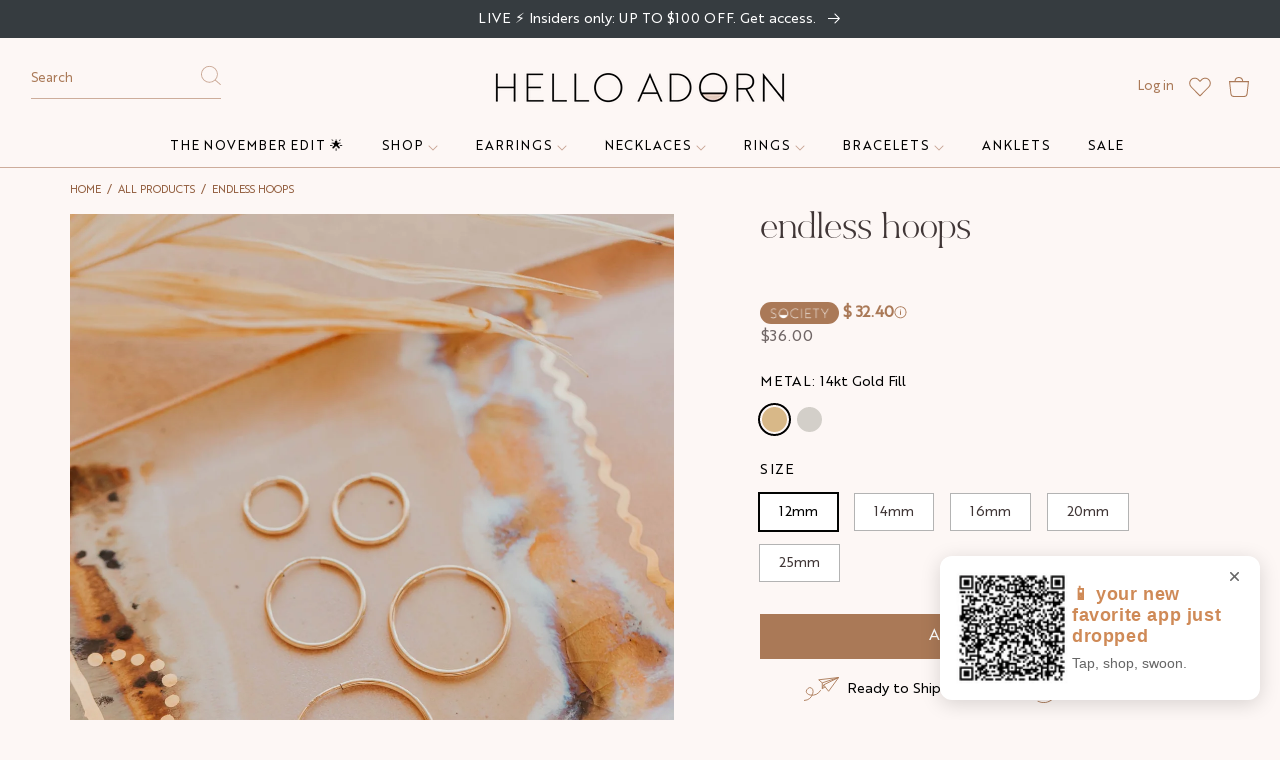

--- FILE ---
content_type: text/html; charset=utf-8
request_url: https://www.helloadorn.com/collections/all-products/products/endless-hoops
body_size: 140297
content:
<!doctype html>
<html class="no-js" lang="en">
  <head>
    <meta charset="utf-8">
    <meta http-equiv="X-UA-Compatible" content="IE=edge">
    <meta name="viewport" content="width=device-width,initial-scale=1">
    
    
    
    <script>
      // Check if user is in the Hello Adorn mobile app and add class immediately
      // This runs before CSS loads to prevent FOUC for app-specific content
      if (navigator.userAgent.toLowerCase().includes('canvas')) {
        document.documentElement.classList.add('hello-adorn-app');
        // Also add to body when it's available
        if (document.body) {
          document.body.classList.add('hello-adorn-app');
        } else {
          // Wait for body to be available then add class
          document.addEventListener('DOMContentLoaded', function() {
            document.body.classList.add('hello-adorn-app');
          });
        }
      }
    </script>
    
    <!-- Start of Shoplift scripts -->
    <!-- 2025-06-20T01:00:33.5547873Z -->
<style>.shoplift-hide { opacity: 0 !important; }</style>
<style id="sl-preview-bar-hide">#preview-bar-iframe, #PBarNextFrameWrapper { display: none !important; }</style>
<script type="text/javascript">(function(rootPath, template, themeRole, themeId, isThemePreview){ /* Generated on 2025-11-07T20:00:00.8322701Z */var se=Object.defineProperty;var re=(T,C,k)=>C in T?se(T,C,{enumerable:!0,configurable:!0,writable:!0,value:k}):T[C]=k;var g=(T,C,k)=>re(T,typeof C!="symbol"?C+"":C,k);(function(){"use strict";var T=document.createElement("style");T.textContent=`#shoplift-preview-control{position:fixed;max-width:332px;height:56px;background-color:#141414;z-index:9999;bottom:20px;display:flex;border-radius:8px;box-shadow:13px 22px 7px #0000,9px 14px 7px #00000003,5px 8px 6px #0000000d,2px 4px 4px #00000017,1px 1px 2px #0000001a,0 0 #0000001a;align-items:center;margin:0 auto;left:16px;right:16px;opacity:0;transform:translateY(20px);visibility:hidden;transition:opacity .4s ease-in-out,transform .4s ease-in-out,visibility 0s .4s}#shoplift-preview-control.visible{opacity:1;transform:translateY(0);visibility:visible;transition:opacity .4s ease-in-out,transform .4s ease-in-out,visibility 0s 0s}#shoplift-preview-control *{font-family:Inter,sans-serif;color:#fff;box-sizing:border-box;font-size:16px}#shoplift-preview-variant-title{font-weight:400;line-height:140%;font-size:16px;text-align:start;letter-spacing:-.16px;flex-grow:1;text-wrap:nowrap;overflow:hidden;text-overflow:ellipsis}#shoplift-preview-variant-selector{position:relative;display:block;padding:6px 0;height:100%;min-width:0;flex:1 1 auto}#shoplift-preview-variant-menu-trigger{border:none;cursor:pointer;width:100%;background-color:transparent;padding:0 16px;border-left:1px solid #333;border-right:1px solid #333;height:100%;display:flex;align-items:center;justify-content:start;gap:8px}#shoplift-preview-variant-selector .menu-variant-label{width:24px;height:24px;border-radius:50%;padding:6px;display:flex;justify-content:center;align-items:center;font-size:12px;font-style:normal;font-weight:600;line-height:100%;letter-spacing:-.12px;flex-shrink:0}#shoplift-preview-variant-selector .preview-variant-menu{position:absolute;bottom:110%;transform:translate3d(0,20px,0);visibility:hidden;pointer-events:none;opacity:0;cursor:pointer;background-color:#141414;border:1px solid #141414;border-radius:6px;width:100%;max-height:156px;overflow-y:auto;box-shadow:0 8px 16px #0003;z-index:1;transition:opacity .3s ease-in-out,transform .3s ease-in-out,visibility 0s .3s}#shoplift-preview-variant-selector .preview-variant-menu.preview-variant-menu__visible{visibility:visible;pointer-events:auto;opacity:100;transform:translateZ(0);transition:opacity .3s ease-in-out,transform .3s ease-in-out,visibility 0s 0s}@media screen and (max-width: 400px){#shoplift-preview-variant-selector .preview-variant-menu{position:fixed;left:0;right:0;width:auto;bottom:110%}}#shoplift-preview-variant-selector .preview-variant-menu .preview-variant-menu--item{padding:12px 16px;display:flex;overflow:hidden}#shoplift-preview-variant-selector .preview-variant-menu .preview-variant-menu--item .menu-variant-label{margin-right:6px}#shoplift-preview-variant-selector .preview-variant-menu .preview-variant-menu--item span{overflow:hidden;text-overflow:ellipsis;text-wrap:nowrap;white-space:nowrap;color:#f6f6f6;font-size:14px;font-style:normal;font-weight:500}#shoplift-preview-variant-selector .preview-variant-menu .preview-variant-menu--item:hover{background-color:#545454}#shoplift-preview-variant-selector .preview-variant-menu .preview-variant-menu--item:last-of-type{border-bottom-left-radius:6px;border-bottom-right-radius:6px}#shoplift-preview-variant-selector .preview-variant-menu .preview-variant-menu--item:first-of-type{border-top-left-radius:6px;border-top-right-radius:6px}#shoplift-preview-control div:has(#shoplift-exit-preview-button){padding:0 16px}#shoplift-exit-preview-button{padding:6px 8px;font-weight:500;line-height:75%;border-radius:4px;background-color:transparent;border:none;text-decoration:none}#shoplift-exit-preview-button:hover{cursor:pointer;background-color:#333}`,document.head.appendChild(T);var C=" daum[ /]| deusu/| yadirectfetcher|(?:^|[^g])news(?!sapphire)|(?<! (?:channel/|google/))google(?!(app|/google| pixel))|(?<! cu)bots?(?:\\b|_)|(?<!(?: ya| yandex|^job|inapp;) ?)search|(?<!(?:lib))http|(?<![hg]m)score|@[a-z][\\w-]+\\.|\\(\\)|\\.com|\\b\\d{13}\\b|^<|^[\\w \\.\\-\\(?:\\):]+(?:/v?\\d+(?:\\.\\d+)?(?:\\.\\d{1,10})*?)?(?:,|$)|^[^ ]{50,}$|^\\d+\\b|^\\w+/[\\w\\(\\)]*$|^active|^ad muncher|^amaya|^avsdevicesdk/|^biglotron|^bot|^bw/|^clamav[ /]|^client/|^cobweb/|^custom|^ddg[_-]android|^discourse|^dispatch/\\d|^downcast/|^duckduckgo|^facebook|^getright/|^gozilla/|^hobbit|^hotzonu|^hwcdn/|^jeode/|^jetty/|^jigsaw|^microsoft bits|^movabletype|^mozilla/\\d\\.\\d \\(compatible;?\\)$|^mozilla/\\d\\.\\d \\w*$|^navermailapp|^netsurf|^offline|^owler|^postman|^python|^rank|^read|^reed|^rest|^rss|^snapchat|^space bison|^svn|^swcd |^taringa|^thumbor/|^track|^valid|^w3c|^webbandit/|^webcopier|^wget|^whatsapp|^wordpress|^xenu link sleuth|^yahoo|^yandex|^zdm/\\d|^zoom marketplace/|^{{.*}}$|admin|analyzer|archive|ask jeeves/teoma|bit\\.ly/|bluecoat drtr|browsex|burpcollaborator|capture|catch|check|chrome-lighthouse|chromeframe|classifier|clean|cloud|crawl|cypress/|dareboost|datanyze|dejaclick|detect|dmbrowser|download|evc-batch/|feed|firephp|gomezagent|headless|httrack|hubspot marketing grader|hydra|ibisbrowser|images|insight|inspect|iplabel|ips-agent|java(?!;)|library|mail\\.ru/|manager|measure|neustar wpm|node|nutch|offbyone|optimize|pageburst|pagespeed|parser|perl|phantomjs|pingdom|powermarks|preview|proxy|ptst[ /]\\d|reputation|resolver|retriever|rexx;|rigor|rss\\b|scan|scrape|server|sogou|sparkler/|speedcurve|spider|splash|statuscake|synapse|synthetic|tools|torrent|trace|transcoder|url|virtuoso|wappalyzer|watch|webglance|webkit2png|whatcms/|zgrab",k=/bot|spider|crawl|http|lighthouse/i,A;function M(){if(A instanceof RegExp)return A;try{A=new RegExp(C,"i")}catch{A=k}return A}function U(c){return!!c&&M().test(c)}class E{constructor(){g(this,"timestamp");this.timestamp=new Date}}class D extends E{constructor(t,i,s){super();g(this,"type");g(this,"testId");g(this,"hypothesisId");this.type=3,this.testId=t,this.hypothesisId=i,this.timestamp=s}}class H extends E{constructor(t){super();g(this,"type");g(this,"path");this.type=4,this.path=t}}class F extends E{constructor(t){super();g(this,"type");g(this,"cart");this.type=5,this.cart=t}}class L extends Error{constructor(){super();g(this,"isBot");this.isBot=!0}}function z(c,e,t){for(const i of e.selectors){const s=c.querySelectorAll(i.cssSelector);for(let r=0;r<s.length;r++)t(e.testId,e.hypothesisId)}_(c,e,(i,s,r,n,o)=>o(s,r),t)}function I(c,e,t){for(const i of e.selectors)O(c,e.testId,e.hypothesisId,i,t??(()=>{}));_(c,e,O,t??(()=>{}))}function j(c){return c.urlPatterns.reduce((e,t)=>{switch(t.operator){case"contains":return e+`.*${t}.*`;case"endsWith":return e+`.*${t}`;case"startsWith":return e+`${t}.*`}},"")}function _(c,e,t,i){new MutationObserver(()=>{for(const r of e.selectors)t(c,e.testId,e.hypothesisId,r,i)}).observe(c.documentElement,{childList:!0,subtree:!0})}function O(c,e,t,i,s){const r=c.querySelectorAll(i.cssSelector);for(let n=0;n<r.length;n++){let o=r.item(n);if(o instanceof HTMLElement&&o.dataset.shoplift!==""){o.dataset.shoplift="";for(const l of i.actions.sort(Q))o=B(c,i.cssSelector,o,l)}}return r.length>0&&s?(s(e,t),!0):!1}function B(c,e,t,i){switch(i.type){case"innerHtml":t.innerHTML=i.value;break;case"attribute":G(t,i.scope,i.value);break;case"css":J(c,e,i.value);break;case"js":K(c,t,i);break;case"copy":return W(t);case"remove":Y(t);break;case"move":Z(t,parseInt(i.value));break}return t}function G(c,e,t){c.setAttribute(e,t)}function J(c,e,t){var s;const i=c.createElement("style");i.innerHTML=`${e} { ${t} }`,(s=c.getElementsByTagName("head")[0])==null||s.appendChild(i)}function K(c,e,t){Function("document","element",`"use strict"; ${t.value}`)(c,e)}function W(c){const e=c.cloneNode(!0);if(!c.parentNode)throw"Can't copy node outside of DOM";return c.parentNode.insertBefore(e,c.nextSibling),e}function Y(c){c.remove()}function Z(c,e){if(e===0)return;const t=Array.prototype.slice.call(c.parentElement.children).indexOf(c),i=Math.min(Math.max(t+e,0),c.parentElement.children.length-1);c.parentElement.children.item(i).insertAdjacentElement(e>0?"afterend":"beforebegin",c)}function Q(c,e){return $(c)-$(e)}function $(c){return c.type==="copy"||c.type==="remove"?0:1}var S=(c=>(c[c.Template=0]="Template",c[c.Theme=1]="Theme",c[c.UrlRedirect=2]="UrlRedirect",c[c.Script=3]="Script",c[c.Dom=4]="Dom",c[c.Price=5]="Price",c))(S||{});const X="data:image/svg+xml,%3csvg%20width='12'%20height='12'%20viewBox='0%200%2012%2012'%20fill='none'%20xmlns='http://www.w3.org/2000/svg'%3e%3cpath%20d='M9.96001%207.90004C9.86501%207.90004%209.77001%207.86504%209.69501%207.79004L6.43501%204.53004C6.19501%204.29004%205.80501%204.29004%205.56501%204.53004L2.30501%207.79004C2.16001%207.93504%201.92001%207.93504%201.77501%207.79004C1.63001%207.64504%201.63001%207.40504%201.77501%207.26004L5.03501%204.00004C5.56501%203.47004%206.43001%203.47004%206.96501%204.00004L10.225%207.26004C10.37%207.40504%2010.37%207.64504%2010.225%207.79004C10.15%207.86004%2010.055%207.90004%209.96001%207.90004Z'%20fill='white'/%3e%3c/svg%3e",ee="data:image/svg+xml,%3csvg%20width='14'%20height='24'%20viewBox='0%200%2014%2024'%20fill='none'%20xmlns='http://www.w3.org/2000/svg'%3e%3cpath%20d='M12.3976%2014.5255C12.2833%2013.8788%2012.0498%2013.3024%2011.6952%2012.7961C11.3416%2012.2898%2010.9209%2011.8353%2010.4353%2011.4317C9.94868%2011.0291%209.43546%2010.6488%208.89565%2010.292C8.48487%2010.049%208.09577%209.78565%207.72637%209.50402C7.35697%209.2224%207.08016%208.89503%206.89694%208.51987C6.71273%208.14471%206.67826%207.69533%206.79055%207.1697C6.86345%206.83216%206.97476%206.54647%207.12351%206.31162C7.27324%206.07778%207.47124%205.89986%207.7175%205.77684C7.96377%205.65483%208.21989%205.59383%208.48389%205.59383C8.88087%205.59383%209.17639%205.7016%209.3734%205.91714C9.56943%206.13268%209.68271%206.42345%209.71424%206.78946C9.74576%207.15547%209.72015%207.55401%209.63839%207.98509C9.55663%208.41617%209.43645%208.84724%209.27687%209.27934L13.5127%208.80149C13.9638%207.52656%2014.1017%206.42447%2013.9264%205.49725C13.751%204.56901%2013.2664%203.85122%2012.4724%203.34491C12.239%203.19648%2011.9779%203.07041%2011.6893%202.96569L12.0026%201.50979L9.86397%200L7.3875%201.50979L7.11169%202.78878C6.65166%202.8874%206.21724%203.01957%205.8114%203.19038C4.85292%203.594%204.06684%204.15115%203.45117%204.86385C2.83452%205.57655%202.42571%206.40108%202.22378%207.33847C2.06616%208.06947%202.04942%208.70796%202.17551%209.25087C2.30061%209.7948%202.52028%2010.2828%202.8355%2010.7139C3.14974%2011.145%203.51816%2011.5344%203.93977%2011.881C4.36039%2012.2288%204.782%2012.5521%205.20164%2012.851C5.68334%2013.1702%206.13844%2013.5169%206.56497%2013.8921C6.99052%2014.2672%207.31954%2014.7125%207.55004%2015.228C7.78055%2015.7445%207.81502%2016.3769%207.65347%2017.1262C7.56482%2017.5389%207.43676%2017.8765%207.27028%2018.1388C7.10381%2018.4011%206.89596%2018.5983%206.64772%2018.7295C6.3985%2018.8606%206.12071%2018.9267%205.8114%2018.9267C5.21641%2018.9267%204.79776%2018.6034%204.62833%2018.1632C4.4589%2017.7229%204.47367%2017.2583%204.60075%2016.5639C4.72782%2015.8705%205.05092%2015.1395%205.37107%2014.3699H1.17665C1.17665%2014.3699%200.207341%2016.1115%200.0310135%2017.6762C-0.0655232%2018.5302%200.0635208%2019.2653%200.41519%2019.8844C0.76686%2020.5036%201.33032%2020.9814%202.10655%2021.319C2.39222%2021.443%202.7104%2021.5447%203.05813%2021.623L2.54589%2024H7.17473L7.7047%2021.5386C8.08493%2021.442%208.43857%2021.3231%208.76562%2021.1787C9.73985%2020.7476%2010.52%2020.1427%2011.1071%2019.3649C11.6932%2018.5871%2012.0873%2017.7291%2012.2892%2016.7917C12.4744%2015.9295%2012.5099%2015.1741%2012.3966%2014.5275L12.3976%2014.5255Z'%20fill='white'/%3e%3c/svg%3e";async function te(c){let e=c.replace(/-/g,"+").replace(/_/g,"/");for(;e.length%4;)e+="=";const t=atob(e),i=Uint8Array.from(t,n=>n.charCodeAt(0)),s=new Blob([i]).stream().pipeThrough(new DecompressionStream("gzip")),r=await new Response(s).text();return JSON.parse(r)}function x(c,e){return typeof e=="string"&&/\d{4}-\d{2}-\d{2}T\d{2}:\d{2}:\d{2}.\d+(?:Z|[+-]\d+)/.test(e)?new Date(e):e}function V(c,e){return e}let R=!1;class ie{constructor(e,t,i,s,r,n,o,l,a,d,f){g(this,"temporarySessionKey","Shoplift_Session");g(this,"essentialSessionKey","Shoplift_Essential");g(this,"analyticsSessionKey","Shoplift_Analytics");g(this,"legacySessionKey");g(this,"cssHideClass");g(this,"testConfigs");g(this,"inactiveTestConfigs");g(this,"testsFilteredByAudience");g(this,"sendPageView");g(this,"shopliftDebug");g(this,"gaConfig");g(this,"getCountryTimeout");g(this,"state");g(this,"shopifyAnalyticsId");g(this,"cookie",document.cookie);g(this,"isSyncing",!1);g(this,"isSyncingGA",!1);g(this,"fetch");g(this,"localStorageSet");g(this,"localStorageGet");g(this,"sessionStorageSet",window.sessionStorage.setItem.bind(window.sessionStorage));g(this,"sessionStorageGet",window.sessionStorage.getItem.bind(window.sessionStorage));g(this,"urlParams",new URLSearchParams(window.location.search));g(this,"device");g(this,"logHistory");this.shop=e,this.host=t,this.eventHost=i,this.disableReferrerOverride=l,this.logHistory=[],this.legacySessionKey=`SHOPLIFT_SESSION_${this.shop}`,this.cssHideClass=s?"shoplift-hide":"",this.testConfigs=d.map(v=>({...v,startAt:new Date(v.startAt),statusHistory:v.statusHistory.map(u=>({...u,createdAt:new Date(u.createdAt)}))})),this.inactiveTestConfigs=f,this.sendPageView=!!r,this.shopliftDebug=n===!0,this.gaConfig=o!=={"sendEvents":false,"mode":"gtag"}?o:{sendEvents:!1},this.fetch=window.fetch.bind(window),this.localStorageSet=window.localStorage.setItem.bind(window.localStorage),this.localStorageGet=window.localStorage.getItem.bind(window.localStorage);const b=this.getDeviceType();this.device=b!=="tablet"?b:"mobile",this.state=this.loadState(),this.shopifyAnalyticsId=this.getShopifyAnalyticsId(),this.testsFilteredByAudience=d.filter(v=>v.status=="active"),this.getCountryTimeout=a===1000?1e3:a,this.log("State Loaded",JSON.stringify(this.state))}async init(){var e;try{if(this.log("Shoplift script initializing"),window.Shopify&&window.Shopify.designMode){this.log("Skipping script for design mode");return}if(window.location.href.includes("slScreenshot=true")){this.log("Skipping script for screenshot");return}if(window.location.hostname.endsWith(".edgemesh.com")){this.log("Skipping script for preview");return}if(window.location.href.includes("isShopliftMerchant")){const i=this.urlParams.get("isShopliftMerchant")==="true";this.log("Setting merchant session to %s",i),this.state.temporary.isMerchant=i,this.persistTemporaryState()}if(this.state.temporary.isMerchant){this.log("Setting up preview for merchant"),typeof window.shoplift!="object"&&this.setShopliftStub(),this.state.temporary.previewConfig||this.hidePage(),await this.initPreview(),(e=document.querySelector("#sl-preview-bar-hide"))==null||e.remove();return}if(this.state.temporary.previewConfig=void 0,U(navigator.userAgent))return;if(navigator.userAgent.includes("Chrome/118")){this.log("Random: %o",[Math.random(),Math.random(),Math.random()]);const i=await this.makeRequest({url:`${this.eventHost}/api/v0/events/ip`,method:"get"}).then(s=>s==null?void 0:s.json());this.log(`IP: ${i}`),this.makeRequest({url:`${this.eventHost}/api/v0/logs`,method:"post",data:JSON.stringify(this.debugState(),V)}).catch()}if(this.shopifyAnalyticsId=this.getShopifyAnalyticsId(),this.monitorConsentChange(),this.checkForThemePreview())return;if(!this.disableReferrerOverride&&this.state.temporary.originalReferrer!=null){this.log(`Overriding referrer from '${document.referrer}' to '${this.state.temporary.originalReferrer}'`);const i=this.state.temporary.originalReferrer;delete this.state.temporary.originalReferrer,this.persistTemporaryState(),Object.defineProperty(document,"referrer",{get:()=>i,enumerable:!0,configurable:!0})}if(await this.refreshVisitor(this.shopifyAnalyticsId),await this.handleVisitorTest()){this.log("Redirecting for visitor test");return}this.setShoplift(),this.showPage(),await this.ensureCartAttributesForExistingPriceTests(!1),await this.finalize(),console.log("SHOPLIFT SCRIPT INITIALIZED!")}catch(t){if(t instanceof L)return;throw t}finally{typeof window.shoplift!="object"&&this.setShopliftStub()}}getVariantColor(e){switch(e){case"a":return{text:"#141414",bg:"#E2E2E2"};case"b":return{text:"rgba(255, 255, 255, 1)",bg:"rgba(37, 99, 235, 1)"}}}async initPreview(){const e=this.urlParams.get("previewConfig");if(e){this.state.temporary.previewConfig=void 0,this.log("Setting up the preview"),this.log("Found preview config, writing to temporary state");const t=await te(e);if(this.state.temporary.previewConfig=t,this.state.temporary.previewConfig.testTypeCategory===S.Price){this.hidePage(!0);const s=this.state.temporary.previewConfig;let r=`${this.host}/api/dom-selectors/${s.storeId}/${s.testId}/${s.isDraft||!1}`;s.shopifyProductId&&(r+=`?productId=${s.shopifyProductId}`);const n=await this.makeJsonRequest({method:"get",url:r}).catch(o=>(this.log("Error getting domSelectors",o),null));s.variants.forEach(o=>{var l;return o.domSelectors=(l=n[o.id])==null?void 0:l.domSelectors})}this.persistTemporaryState();const i=new URL(window.location.toString());i.searchParams.delete("previewConfig"),this.queueRedirect(i)}else if(this.state.temporary.previewConfig){this.showPage();const t=this.state.temporary.previewConfig;t.testTypeCategory===S.Template&&this.handleTemplatePreview(t)&&this.initPreviewControls(t),t.testTypeCategory===S.UrlRedirect&&this.handleUrlPreview(t)&&this.initPreviewControls(t),t.testTypeCategory===S.Script&&this.handleScriptPreview(t)&&this.initPreviewControls(t),t.testTypeCategory===S.Price&&await this.handlePricePreview(t)&&this.initPreviewControls(t)}}initPreviewControls(e){document.addEventListener("DOMContentLoaded",()=>{const t=e.variants.find(u=>u.id===e.currentVariant),i=(t==null?void 0:t.label)||"a",s=e.variants,r=document.createElement("div");r.id="shoplift-preview-control";const n=document.createElement("div"),o=document.createElement("img");o.src=ee,o.height=24,o.width=14,n.style.padding="0 16px",n.style.lineHeight="100%",n.appendChild(o),r.appendChild(n);const l=document.createElement("div");l.id="shoplift-preview-variant-selector";const a=document.createElement("button");a.id="shoplift-preview-variant-menu-trigger";const d=document.createElement("div");d.className="menu-variant-label",d.style.backgroundColor=this.getVariantColor(i).bg,d.style.color=this.getVariantColor(i).text,d.innerText=i.toUpperCase(),a.appendChild(d);const f=document.createElement("span");if(f.id="shoplift-preview-variant-title",f.innerText=t!=null&&t.title?t.title:"Untitled variant "+i.toUpperCase(),a.appendChild(f),s.length>1){const u=document.createElement("img");u.src=X,u.width=12,u.height=12,u.style.height="12px",u.style.width="12px",a.appendChild(u);const p=document.createElement("div");p.className="preview-variant-menu";for(const h of e.variants.filter(m=>m.id!==e.currentVariant)){const m=document.createElement("div");m.className="preview-variant-menu--item";const w=document.createElement("div");w.className="menu-variant-label",w.style.backgroundColor=this.getVariantColor(h.label).bg,w.style.color=this.getVariantColor(h.label).text,w.style.flexShrink="0",w.innerText=h.label.toUpperCase(),m.appendChild(w);const y=document.createElement("span");y.innerText=h.title?h.title:"Untitled variant "+h.label.toUpperCase(),m.appendChild(y),m.addEventListener("click",()=>{this.pickVariant(h.id)}),p.appendChild(m)}l.appendChild(p),a.addEventListener("click",()=>{p.className!=="preview-variant-menu preview-variant-menu__visible"?p.classList.add("preview-variant-menu__visible"):p.classList.remove("preview-variant-menu__visible")}),document.addEventListener("click",h=>{h.target instanceof Element&&!a.contains(h.target)&&p.className==="preview-variant-menu preview-variant-menu__visible"&&p.classList.remove("preview-variant-menu__visible")})}else a.style.pointerEvents="none",d.style.margin="0";l.appendChild(a),r.appendChild(l);const b=document.createElement("div"),v=document.createElement("button");v.id="shoplift-exit-preview-button",v.innerText="Exit",b.appendChild(v),v.addEventListener("click",()=>{this.exitPreview()}),r.appendChild(b),document.body.appendChild(r),requestAnimationFrame(()=>{r.classList.add("visible")})}),this.ensureCartAttributesForExistingPriceTests(!0).catch(t=>{this.log("Error ensuring cart attributes for price test",t)})}pickVariant(e){var t,i,s,r;if(this.state.temporary.previewConfig){const n=this.state.temporary.previewConfig,o=new URL(window.location.toString());if(n.testTypeCategory===S.UrlRedirect){const l=(t=n.variants.find(a=>a.id===n.currentVariant))==null?void 0:t.redirectUrl;if(o.pathname===l){const a=(i=n.variants.find(d=>d.id===e))==null?void 0:i.redirectUrl;a&&(o.pathname=a)}}if(n.testTypeCategory===S.Template){const l=(s=n.variants.find(a=>a.id===n.currentVariant))==null?void 0:s.pathName;if(l&&o.pathname===l){const a=(r=n.variants.find(d=>d.id===e))==null?void 0:r.pathName;a&&a!==l&&(o.pathname=a)}}n.currentVariant=e,this.persistTemporaryState(),this.queueRedirect(o)}}exitPreview(){var t,i,s,r;const e=new URL(window.location.toString());if(((t=this.state.temporary.previewConfig)==null?void 0:t.testTypeCategory)===S.Template&&e.searchParams.delete("view"),((i=this.state.temporary.previewConfig)==null?void 0:i.testTypeCategory)===S.Script&&e.searchParams.delete("slVariant"),((s=this.state.temporary.previewConfig)==null?void 0:s.testTypeCategory)===S.UrlRedirect){const o=this.state.temporary.previewConfig.variants.filter(a=>a.label!=="a"&&a.redirectUrl!==null).map(a=>a.redirectUrl),l=(r=this.state.temporary.previewConfig.variants.find(a=>a.label==="a"))==null?void 0:r.redirectUrl;o.includes(e.pathname)&&l&&(e.pathname=l)}this.state.temporary.previewConfig=void 0,this.persistTemporaryState(),this.hidePage(),this.queueRedirect(e)}handleTemplatePreview(e){const t=e.currentVariant,i=e.variants.find(n=>n.id===t);if(!i)return!1;this.log("Setting up template preview for type",i.type);const s=new URL(window.location.toString()),r=s.searchParams.get("view");return this.typeFromTemplate()==i.type&&r!==i.affix&&i.affix&&(this.log("Template type matches current variant, redirecting"),s.searchParams.delete("view"),this.log("Setting the new viewParam"),this.hidePage(),s.searchParams.set("view",i.affix),this.queueRedirect(s)),r!==null&&r!==i.affix&&(s.searchParams.delete("view"),this.hidePage(),this.queueRedirect(s)),!0}handleUrlPreview(e){var n;const t=e.currentVariant,i=e.variants.find(o=>o.id===t),s=(n=e.variants.find(o=>o.isControl))==null?void 0:n.redirectUrl;if(!i)return!1;this.log("Setting up URL redirect preview");const r=new URL(window.location.toString());return r.pathname===s&&!i.isControl&&i.redirectUrl!==null&&(this.log("Url matches control, redirecting"),this.hidePage(),r.pathname=i.redirectUrl,this.queueRedirect(r)),!0}handleScriptPreview(e){const t=e.currentVariant,i=e.variants.find(n=>n.id===t);if(!i)return!1;this.log("Setting up script preview");const s=new URL(window.location.toString());return s.searchParams.get("slVariant")!==i.id&&(this.log("current id doesn't match the variant, redirecting"),s.searchParams.delete("slVariant"),this.log("Setting the new slVariantParam"),this.hidePage(),s.searchParams.set("slVariant",i.id),this.queueRedirect(s)),!0}async handlePricePreview(e){const t=e.currentVariant,i=e.variants.find(s=>s.id===t);return i?(this.log("Setting up price preview"),i.domSelectors&&i.domSelectors.length>0&&(I(document,{testId:e.testId,hypothesisId:i.id,selectors:i.domSelectors}),await this.ensureCartAttributesForExistingPriceTests(!0)),!0):!1}async finalize(){const e=await this.getCartState();e!==null&&this.queueCartUpdate(e),this.pruneStateAndSave(),await this.syncAllEvents()}setShoplift(){this.log("Setting up public API");const t=this.urlParams.get("slVariant")==="true",i=t?null:this.urlParams.get("slVariant");window.shoplift={isHypothesisActive:async s=>{if(this.log("Script checking variant for hypothesis '%s'",s),t)return this.log("Forcing variant for hypothesis '%s'",s),!0;if(i!==null)return this.log("Forcing hypothesis '%s'",i),s===i;const r=this.testConfigs.find(o=>o.hypotheses.some(l=>l.id===s));if(!r)return this.log("No test found for hypothesis '%s'",s),!1;const n=this.state.essential.visitorTests.find(o=>o.testId===r.id);return n?(this.log("Active visitor test found",s),n.hypothesisId===s):(await this.manuallySplitVisitor(r),this.testConfigs.some(o=>o.hypotheses.some(l=>l.id===s&&this.state.essential.visitorTests.some(a=>a.hypothesisId===l.id))))},setAnalyticsConsent:async s=>{await this.onConsentChange(s,!0)},getVisitorData:()=>({visitor:this.state.analytics.visitor,visitorTests:this.state.essential.visitorTests.filter(s=>!s.isInvalid).map(s=>{const{shouldSendToGa:r,...n}=s;return n})})}}setShopliftStub(){this.log("Setting up stubbed public API");const t=this.urlParams.get("slVariant")==="true",i=t?null:this.urlParams.get("slVariant");window.shoplift={isHypothesisActive:s=>Promise.resolve(t||s===i),setAnalyticsConsent:()=>Promise.resolve(),getVisitorData:()=>({visitor:null,visitorTests:[]})}}async manuallySplitVisitor(e){this.log("Starting manual split for test '%s'",e.id),await this.handleVisitorTest([e]),this.saveState(),this.syncAllEvents()}async handleVisitorTest(e){await this.filterTestsByAudience(this.testConfigs,this.state.analytics.visitor??this.buildBaseVisitor(),this.state.essential.visitorTests);let t=e?e.filter(i=>this.testsFilteredByAudience.some(s=>s.id===i.id)):[...this.testsForUrl(this.testsFilteredByAudience),...this.domTestsForUrl(this.testsFilteredByAudience)];try{if(t.length===0)return this.log("No tests found"),!1;this.log("Checking for existing visitor test on page");const i=this.getCurrentVisitorHypothesis(t);if(i){this.log("Found current visitor test");const o=this.considerRedirect(i);return o&&(this.log("Redirecting for current visitor test"),this.redirect(i)),o}this.log("No active test relation for test page");const s=this.testsForUrl(this.inactiveTestConfigs.filter(o=>this.testIsPaused(o)&&o.hypotheses.some(l=>this.state.essential.visitorTests.some(a=>a.hypothesisId===l.id)))).map(o=>o.id);if(s.length>0)return this.log("Visitor has paused tests for test page, skipping test assignment: %o",s),!1;if(this.hasThemeAndOtherTestTypes(this.testsFilteredByAudience)){this.log("Store has both theme and non-theme tests");const o=this.visitorActiveTestType();this.log("Current visitor test type is '%s'",o);let l;switch(o){case"templateOrUrlRedirect":this.log("Filtering to non-theme tests"),l=d=>d!=="theme";break;case"theme":this.log("Filtering to theme tests"),l=d=>d==="theme";break;case null:l=Math.random()>.5?(this.log("Filtering to theme tests"),d=>d==="theme"):(this.log("Filtering to non-theme tests"),d=>d!=="theme");break}const a=t.filter(d=>d.hypotheses.every(f=>!f.isControl||!l(f.type)));this.log(`Blocking visitor from being assigned to filtered test IDs: ["${a.map(d=>d.id).join('", "')}"]`),this.state.essential.visitorTests.push(...a.map(d=>({createdAt:new Date,testId:d.id,hypothesisId:null,isThemeTest:d.hypotheses.some(f=>f.type==="theme"),shouldSendToGa:!1,isSaved:!0,isInvalid:!0,themeId:void 0}))),t=t.filter(d=>d.hypotheses.some(f=>f.isControl&&l(f.type)))}if(t.length===0)return this.log("No tests found"),!1;const r=t[Math.floor(Math.random()*t.length)],n=this.pickHypothesis(r);if(n){this.log("Adding local visitor to test '%s', hypothesis '%s'",r.id,n.id),this.queueAddVisitorToTest(r.id,n);const o=this.considerRedirect(n);return o&&(this.log("Redirecting for new test"),this.redirect(n)),o}return this.log("No hypothesis found"),!1}finally{this.includeInDomTests(),this.saveState()}}includeInDomTests(){const e=this.getDomTestsForCurrentUrl(),t=this.getVisitorDomHypothesis(e);for(const i of e){this.log("Evaluating dom test '%s'",i.id);const r=t.find(n=>i.hypotheses.some(o=>n.id===o.id))??this.pickHypothesis(i);if(!r){this.log("Failed to pick hypothesis for test");continue}if(r.isControl){this.log("Control hypothesis - applying DOM selectors and watching for variant selectors");const n=i.hypotheses.filter(o=>o.id!==r.id).flatMap(o=>{var l;return((l=o.domSelectors)==null?void 0:l.map(a=>({...a,testId:i.id})))??[]});n.length>0&&z(document,{testId:i.id,hypothesisId:r.id,selectors:n},o=>{this.queueAddVisitorToTest(o,r),this.syncAllEvents()})}if(!r.domSelectors||r.domSelectors.length===0){this.log("No selectors found, skipping hypothesis");continue}this.log("Watching for selectors"),I(document,{testId:i.id,hypothesisId:r.id,selectors:r.domSelectors},n=>{this.queueAddVisitorToTest(n,r),this.syncAllEvents()})}}considerRedirect(e){if(this.log("Considering redirect for hypothesis '%s'",e.id),e.isControl)return this.log("Skipping redirect for control"),!1;if(e.type==="basicScript"||e.type==="manualScript")return this.log("Skipping redirect for script test"),!1;const t=this.state.essential.visitorTests.find(n=>n.hypothesisId===e.id),i=new URL(window.location.toString()),r=new URLSearchParams(window.location.search).get("view");if(e.type==="theme"){if(!(e.themeId===themeId)){if(this.log("Theme id '%s' is not hypothesis theme ID '%s'",e.themeId,themeId),t&&t.themeId!==e.themeId&&(t.themeId===themeId||!this.isThemePreview()))this.log("On old theme, redirecting and updating local visitor"),t.themeId=e.themeId;else if(this.isThemePreview())return this.log("On non-test theme, skipping redirect"),!1;return this.log("Hiding page to redirect for theme test"),this.hidePage(),!0}return!1}else if(e.type!=="dom"&&e.type!=="price"&&e.affix!==template.suffix&&e.affix!==r||e.redirectPath&&!i.pathname.endsWith(e.redirectPath))return this.log("Hiding page to redirect for template test"),this.hidePage(),!0;return this.log("Not redirecting"),!1}redirect(e){if(this.log("Redirecting to hypothesis '%s'",e.id),e.isControl)return;const t=new URL(window.location.toString());if(t.searchParams.delete("view"),e.redirectPath){const i=RegExp("^(/w{2}-w{2})/").exec(t.pathname);if(i&&i.length>1){const s=i[1];t.pathname=`${s}${e.redirectPath}`}else t.pathname=e.redirectPath}else e.type==="theme"?(t.searchParams.set("_ab","0"),t.searchParams.set("_fd","0"),t.searchParams.set("_sc","1"),t.searchParams.set("preview_theme_id",e.themeId.toString())):e.type!=="urlRedirect"&&t.searchParams.set("view",e.affix);this.queueRedirect(t)}async refreshVisitor(e){if(e===null||!this.state.essential.isFirstLoad||!this.testConfigs.some(i=>i.visitorOption!=="all"))return;this.log("Refreshing visitor"),this.hidePage();const t=await this.getVisitor(e);t&&t.id&&this.updateLocalVisitor(t)}buildBaseVisitor(){return{shopifyAnalyticsId:this.shopifyAnalyticsId,device:this.device,country:null,...this.state.essential.initialState}}getInitialState(){const e=this.getUTMValue("utm_source")??"",t=this.getUTMValue("utm_medium")??"",i=this.getUTMValue("utm_campaign")??"",s=this.getUTMValue("utm_content")??"",r=window.document.referrer,n=this.device;return{createdAt:new Date,utmSource:e,utmMedium:t,utmCampaign:i,utmContent:s,referrer:r,device:n}}checkForThemePreview(){var e,t;return this.log("Checking for theme preview"),window.location.hostname.endsWith(".shopifypreview.com")?(this.log("on shopify preview domain"),this.clearThemeBar(!0,!1,this.state),(e=document.querySelector("#sl-preview-bar-hide"))==null||e.remove(),!1):this.isThemePreview()?this.state.essential.visitorTests.some(i=>i.isThemeTest&&i.hypothesisId!=null&&this.getHypothesis(i.hypothesisId)&&i.themeId===themeId)?(this.log("On active theme test, removing theme bar"),this.clearThemeBar(!1,!0,this.state),!1):this.state.essential.visitorTests.some(i=>i.isThemeTest&&i.hypothesisId!=null&&!this.getHypothesis(i.hypothesisId)&&i.themeId===themeId)?(this.log("Visitor is on an inactive theme test, redirecting to main theme"),this.redirectToMainTheme(),!0):this.state.essential.isFirstLoad?(this.log("No visitor found on theme preview, redirecting to main theme"),this.redirectToMainTheme(),!0):this.inactiveTestConfigs.some(i=>i.hypotheses.some(s=>s.themeId===themeId))?(this.log("Current theme is an inactive theme test, redirecting to main theme"),this.redirectToMainTheme(),!0):this.testConfigs.some(i=>i.hypotheses.some(s=>s.themeId===themeId))?(this.log("Falling back to clearing theme bar"),this.clearThemeBar(!1,!0,this.state),!1):(this.log("No tests on current theme, skipping script"),this.clearThemeBar(!0,!1,this.state),(t=document.querySelector("#sl-preview-bar-hide"))==null||t.remove(),!0):(this.log("Not on theme preview"),this.clearThemeBar(!0,!1,this.state),!1)}redirectToMainTheme(){this.hidePage();const e=new URL(window.location.toString());e.searchParams.set("preview_theme_id",""),this.queueRedirect(e)}testsForUrl(e){const t=new URL(window.location.href),i=this.typeFromTemplate();return e.filter(s=>s.hypotheses.some(r=>r.type!=="dom"&&r.type!=="price"&&(r.isControl&&r.type===i&&r.affix===template.suffix||r.type==="theme"||r.isControl&&r.type==="urlRedirect"&&r.redirectPath&&t.pathname.endsWith(r.redirectPath)||r.type==="basicScript"))&&(s.ignoreTestViewParameterEnforcement||!t.searchParams.has("view")||s.hypotheses.map(r=>r.affix).includes(t.searchParams.get("view")??"")))}domTestsForUrl(e){const t=new URL(window.location.href);return e.filter(i=>i.hypotheses.some(s=>(s.type==="dom"||s.type==="price")&&s.domSelectors&&s.domSelectors.some(r=>new RegExp(j(r)).test(t.toString()))))}async filterTestsByAudience(e,t,i){const s=[];let r=t.country;!r&&e.some(n=>n.requiresCountry&&!i.some(o=>o.testId===n.id))&&(this.log("Hiding page to check geoip"),this.hidePage(),r=await this.makeJsonRequest({method:"get",url:`${this.eventHost}/api/v0/visitors/get-country`,signal:AbortSignal.timeout(this.getCountryTimeout)}).catch(n=>(this.log("Error getting country",n),null)));for(const n of e){if(this.log("Checking audience for test '%s'",n.id),this.state.essential.visitorTests.some(a=>a.testId===n.id&&a.hypothesisId==null)){console.log(`Skipping blocked test '${n.id}'`);continue}const o=this.visitorCreatedDuringTestActive(n.statusHistory);(i.some(a=>a.testId===n.id&&(n.device==="all"||n.device===t.device&&n.device===this.device))||this.isTargetAudience(n,t,o,r))&&(this.log("Visitor is in audience for test '%s'",n.id),s.push(n))}this.testsFilteredByAudience=s}isTargetAudience(e,t,i,s){const r=this.getChannel(t);return(e.device==="all"||e.device===t.device&&e.device===this.device)&&(e.visitorOption==="all"||e.visitorOption==="new"&&i||e.visitorOption==="returning"&&!i)&&(e.targetAudiences.length===0||e.targetAudiences.reduce((n,o)=>n||o.reduce((l,a)=>l&&a(t,i,r,s),!0),!1))}visitorCreatedDuringTestActive(e){let t="";for(const i of e){if(this.state.analytics.visitor!==null&&this.state.analytics.visitor.createdAt<i.createdAt||this.state.essential.initialState.createdAt<i.createdAt)break;t=i.status}return t==="active"}getDomTestsForCurrentUrl(){return this.domTestsForUrl(this.testsFilteredByAudience)}getCurrentVisitorHypothesis(e){return e.flatMap(t=>t.hypotheses).find(t=>t.type!=="dom"&&t.type!=="price"&&this.state.essential.visitorTests.some(i=>i.hypothesisId===t.id))}getVisitorDomHypothesis(e){return e.flatMap(t=>t.hypotheses).filter(t=>(t.type==="dom"||t.type==="price")&&this.state.essential.visitorTests.some(i=>i.hypothesisId===t.id))}getHypothesis(e){return this.testConfigs.filter(t=>t.hypotheses.some(i=>i.id===e)).map(t=>t.hypotheses.find(i=>i.id===e))[0]}hasThemeTest(e){return e.some(t=>t.hypotheses.some(i=>i.type==="theme"))}hasTestThatIsNotThemeTest(e){return e.some(t=>t.hypotheses.some(i=>i.type!=="theme"&&i.type!=="dom"&&i.type!=="price"))}hasThemeAndOtherTestTypes(e){return this.hasThemeTest(e)&&this.hasTestThatIsNotThemeTest(e)}testIsPaused(e){return e.status==="paused"||e.status==="incompatible"||e.status==="suspended"}visitorActiveTestType(){const e=this.state.essential.visitorTests.filter(t=>this.testConfigs.some(i=>i.hypotheses.some(s=>s.id==t.hypothesisId)));return e.length===0?null:e.some(t=>t.isThemeTest)?"theme":"templateOrUrlRedirect"}pickHypothesis(e){let t=Math.random();const i=e.hypotheses.reduce((r,n)=>r+n.visitorCount,0);return e.hypotheses.sort((r,n)=>r.isControl?n.isControl?0:-1:n.isControl?1:0).reduce((r,n)=>{if(r!==null)return r;const l=e.hypotheses.reduce((a,d)=>a&&d.visitorCount>20,!0)?n.visitorCount/i-n.trafficPercentage:0;return t<=n.trafficPercentage-l?n:(t-=n.trafficPercentage,null)},null)}typeFromTemplate(){switch(template.type){case"collection-list":return"collectionList";case"page":return"landing";case"article":case"blog":case"cart":case"collection":case"index":case"product":case"search":return template.type;default:return null}}queueRedirect(e){this.saveState(),this.disableReferrerOverride||(this.log(`Saving temporary referrer override '${document.referrer}'`),this.state.temporary.originalReferrer=document.referrer,this.persistTemporaryState()),window.setTimeout(()=>window.location.assign(e),0),window.setTimeout(()=>void this.syncAllEvents(),2e3)}async syncAllEvents(){const e=async()=>{if(this.isSyncing){window.setTimeout(()=>void(async()=>await e())(),500);return}try{this.isSyncing=!0,await this.syncEvents(),this.syncGAEvents()}finally{this.isSyncing=!1}};await e()}async syncEvents(){var i,s;if(!this.state.essential.consentApproved||!this.shopifyAnalyticsId||this.state.analytics.queue.length===0)return;const e=this.state.analytics.queue.length,t=this.state.analytics.queue.splice(0,e);this.log("Syncing %s events",e);try{const r={shop:this.shop,visitorDetails:{shopifyAnalyticsId:this.shopifyAnalyticsId,device:((i=this.state.analytics.visitor)==null?void 0:i.device)??this.device,country:((s=this.state.analytics.visitor)==null?void 0:s.country)??null,...this.state.essential.initialState},events:this.state.essential.visitorTests.filter(o=>!o.isInvalid&&!o.isSaved&&o.hypothesisId!=null).map(o=>new D(o.testId,o.hypothesisId,o.createdAt)).concat(t)};await this.sendEvents(r);const n=await this.getVisitor(this.shopifyAnalyticsId);n!==null&&this.updateLocalVisitor(n);for(const o of this.state.essential.visitorTests.filter(l=>!l.isInvalid&&!l.isSaved))o.isSaved=!0}catch{this.state.analytics.queue.splice(0,0,...t)}finally{this.saveState()}}syncGAEvents(){if(!this.gaConfig.sendEvents){if(R)return;R=!0,this.log("UseGtag is false — skipping GA Events");return}if(!this.state.essential.consentApproved){this.log("Consent not approved — skipping GA Events");return}if(this.isSyncingGA){this.log("Already syncing GA - skipping GA events");return}const e=this.state.essential.visitorTests.filter(t=>t.shouldSendToGa);if(e.length===0){this.log("No GA Events to sync");return}this.isSyncingGA=!0,this.log("Syncing %s GA Events",e.length),Promise.allSettled(e.map(t=>this.sendGAEvent(t))).then(()=>this.log("All gtag events sent")).finally(()=>this.isSyncingGA=!1)}sendGAEvent(e){return new Promise(t=>{this.log("Sending GA Event for test %s, hypothesis %s",e.testId,e.hypothesisId);const i=()=>{this.log("GA acknowledged event for hypothesis %s",e.hypothesisId),e.shouldSendToGa=!1,this.persistEssentialState(),t()},s={exp_variant_string:`SL-${e.testId}-${e.hypothesisId}`};this.shopliftDebug&&Object.assign(s,{debug_mode:!0});function r(n,o,l){window.dataLayer=window.dataLayer||[],window.dataLayer.push(arguments)}this.gaConfig.mode==="gtag"?r("event","experience_impression",{...s,event_callback:i}):(window.dataLayer=window.dataLayer||[],window.dataLayer.push({event:"experience_impression",...s,eventCallback:i}))})}updateLocalVisitor(e){let t;({visitorTests:t,...this.state.analytics.visitor}=e);for(const i of this.state.essential.visitorTests.filter(s=>!t.some(r=>r.testId===s.testId)))i.isSaved=!0,i.isInvalid=!0;for(const i of t){const s=this.state.essential.visitorTests.findIndex(n=>n.testId===i.testId);s!==-1?(i.isInvalid=!1,this.state.essential.visitorTests.splice(s,1,i)):this.state.essential.visitorTests.push(i)}this.state.analytics.visitor.storedAt=new Date}async getVisitor(e){try{return await this.makeJsonRequest({method:"get",url:`${this.eventHost}/api/v0/visitors/by-key/${this.shop}/${e}`})}catch{return null}}async sendEvents(e){await this.makeRequest({method:"post",url:`${this.eventHost}/api/v0/events`,data:JSON.stringify(e)})}getUTMValue(e){const i=decodeURIComponent(window.location.search.substring(1)).split("&");for(let s=0;s<i.length;s++){const r=i[s].split("=");if(r[0]===e)return r[1]||null}return null}hidePage(e){this.log("Hiding page"),this.cssHideClass&&!window.document.documentElement.classList.contains(this.cssHideClass)&&(window.document.documentElement.classList.add(this.cssHideClass),e||setTimeout(this.removeAsyncHide(this.cssHideClass),2e3))}showPage(){this.cssHideClass&&this.removeAsyncHide(this.cssHideClass)()}getDeviceType(){function e(){let i=!1;return function(s){(/(android|bb\d+|meego).+mobile|avantgo|bada\/|blackberry|blazer|compal|elaine|fennec|hiptop|iemobile|ip(hone|od)|iris|kindle|lge |maemo|midp|mmp|mobile.+firefox|netfront|opera m(ob|in)i|palm( os)?|phone|p(ixi|re)\/|plucker|pocket|psp|series(4|6)0|symbian|treo|up\.(browser|link)|vodafone|wap|windows ce|xda|xiino/i.test(s)||/1207|6310|6590|3gso|4thp|50[1-6]i|770s|802s|a wa|abac|ac(er|oo|s\-)|ai(ko|rn)|al(av|ca|co)|amoi|an(ex|ny|yw)|aptu|ar(ch|go)|as(te|us)|attw|au(di|\-m|r |s )|avan|be(ck|ll|nq)|bi(lb|rd)|bl(ac|az)|br(e|v)w|bumb|bw\-(n|u)|c55\/|capi|ccwa|cdm\-|cell|chtm|cldc|cmd\-|co(mp|nd)|craw|da(it|ll|ng)|dbte|dc\-s|devi|dica|dmob|do(c|p)o|ds(12|\-d)|el(49|ai)|em(l2|ul)|er(ic|k0)|esl8|ez([4-7]0|os|wa|ze)|fetc|fly(\-|_)|g1 u|g560|gene|gf\-5|g\-mo|go(\.w|od)|gr(ad|un)|haie|hcit|hd\-(m|p|t)|hei\-|hi(pt|ta)|hp( i|ip)|hs\-c|ht(c(\-| |_|a|g|p|s|t)|tp)|hu(aw|tc)|i\-(20|go|ma)|i230|iac( |\-|\/)|ibro|idea|ig01|ikom|im1k|inno|ipaq|iris|ja(t|v)a|jbro|jemu|jigs|kddi|keji|kgt( |\/)|klon|kpt |kwc\-|kyo(c|k)|le(no|xi)|lg( g|\/(k|l|u)|50|54|\-[a-w])|libw|lynx|m1\-w|m3ga|m50\/|ma(te|ui|xo)|mc(01|21|ca)|m\-cr|me(rc|ri)|mi(o8|oa|ts)|mmef|mo(01|02|bi|de|do|t(\-| |o|v)|zz)|mt(50|p1|v )|mwbp|mywa|n10[0-2]|n20[2-3]|n30(0|2)|n50(0|2|5)|n7(0(0|1)|10)|ne((c|m)\-|on|tf|wf|wg|wt)|nok(6|i)|nzph|o2im|op(ti|wv)|oran|owg1|p800|pan(a|d|t)|pdxg|pg(13|\-([1-8]|c))|phil|pire|pl(ay|uc)|pn\-2|po(ck|rt|se)|prox|psio|pt\-g|qa\-a|qc(07|12|21|32|60|\-[2-7]|i\-)|qtek|r380|r600|raks|rim9|ro(ve|zo)|s55\/|sa(ge|ma|mm|ms|ny|va)|sc(01|h\-|oo|p\-)|sdk\/|se(c(\-|0|1)|47|mc|nd|ri)|sgh\-|shar|sie(\-|m)|sk\-0|sl(45|id)|sm(al|ar|b3|it|t5)|so(ft|ny)|sp(01|h\-|v\-|v )|sy(01|mb)|t2(18|50)|t6(00|10|18)|ta(gt|lk)|tcl\-|tdg\-|tel(i|m)|tim\-|t\-mo|to(pl|sh)|ts(70|m\-|m3|m5)|tx\-9|up(\.b|g1|si)|utst|v400|v750|veri|vi(rg|te)|vk(40|5[0-3]|\-v)|vm40|voda|vulc|vx(52|53|60|61|70|80|81|83|85|98)|w3c(\-| )|webc|whit|wi(g |nc|nw)|wmlb|wonu|x700|yas\-|your|zeto|zte\-/i.test(s.substr(0,4)))&&(i=!0)}(navigator.userAgent||navigator.vendor),i}function t(){let i=!1;return function(s){(/android|ipad|playbook|silk/i.test(s)||/1207|6310|6590|3gso|4thp|50[1-6]i|770s|802s|a wa|abac|ac(er|oo|s\-)|ai(ko|rn)|al(av|ca|co)|amoi|an(ex|ny|yw)|aptu|ar(ch|go)|as(te|us)|attw|au(di|\-m|r |s )|avan|be(ck|ll|nq)|bi(lb|rd)|bl(ac|az)|br(e|v)w|bumb|bw\-(n|u)|c55\/|capi|ccwa|cdm\-|cell|chtm|cldc|cmd\-|co(mp|nd)|craw|da(it|ll|ng)|dbte|dc\-s|devi|dica|dmob|do(c|p)o|ds(12|\-d)|el(49|ai)|em(l2|ul)|er(ic|k0)|esl8|ez([4-7]0|os|wa|ze)|fetc|fly(\-|_)|g1 u|g560|gene|gf\-5|g\-mo|go(\.w|od)|gr(ad|un)|haie|hcit|hd\-(m|p|t)|hei\-|hi(pt|ta)|hp( i|ip)|hs\-c|ht(c(\-| |_|a|g|p|s|t)|tp)|hu(aw|tc)|i\-(20|go|ma)|i230|iac( |\-|\/)|ibro|idea|ig01|ikom|im1k|inno|ipaq|iris|ja(t|v)a|jbro|jemu|jigs|kddi|keji|kgt( |\/)|klon|kpt |kwc\-|kyo(c|k)|le(no|xi)|lg( g|\/(k|l|u)|50|54|\-[a-w])|libw|lynx|m1\-w|m3ga|m50\/|ma(te|ui|xo)|mc(01|21|ca)|m\-cr|me(rc|ri)|mi(o8|oa|ts)|mmef|mo(01|02|bi|de|do|t(\-| |o|v)|zz)|mt(50|p1|v )|mwbp|mywa|n10[0-2]|n20[2-3]|n30(0|2)|n50(0|2|5)|n7(0(0|1)|10)|ne((c|m)\-|on|tf|wf|wg|wt)|nok(6|i)|nzph|o2im|op(ti|wv)|oran|owg1|p800|pan(a|d|t)|pdxg|pg(13|\-([1-8]|c))|phil|pire|pl(ay|uc)|pn\-2|po(ck|rt|se)|prox|psio|pt\-g|qa\-a|qc(07|12|21|32|60|\-[2-7]|i\-)|qtek|r380|r600|raks|rim9|ro(ve|zo)|s55\/|sa(ge|ma|mm|ms|ny|va)|sc(01|h\-|oo|p\-)|sdk\/|se(c(\-|0|1)|47|mc|nd|ri)|sgh\-|shar|sie(\-|m)|sk\-0|sl(45|id)|sm(al|ar|b3|it|t5)|so(ft|ny)|sp(01|h\-|v\-|v )|sy(01|mb)|t2(18|50)|t6(00|10|18)|ta(gt|lk)|tcl\-|tdg\-|tel(i|m)|tim\-|t\-mo|to(pl|sh)|ts(70|m\-|m3|m5)|tx\-9|up(\.b|g1|si)|utst|v400|v750|veri|vi(rg|te)|vk(40|5[0-3]|\-v)|vm40|voda|vulc|vx(52|53|60|61|70|80|81|83|85|98)|w3c(\-| )|webc|whit|wi(g |nc|nw)|wmlb|wonu|x700|yas\-|your|zeto|zte\-/i.test(s.substr(0,4)))&&(i=!0)}(navigator.userAgent||navigator.vendor),i}return e()?"mobile":t()?"tablet":"desktop"}removeAsyncHide(e){return()=>{e&&window.document.documentElement.classList.remove(e)}}async getCartState(){try{let e=await this.makeJsonRequest({method:"get",url:`${window.location.origin}/cart.js`});return e===null||(e.note===null&&(e=await this.makeJsonRequest({method:"post",url:`${window.location.origin}/cart/update.js`,data:JSON.stringify({note:""})})),e==null)?null:{token:e.token,total_price:e.total_price,total_discount:e.total_discount,currency:e.currency,items_subtotal_price:e.items_subtotal_price,items:e.items.map(t=>({quantity:t.quantity,variant_id:t.variant_id,key:t.key,price:t.price,final_line_price:t.final_line_price,sku:t.sku,product_id:t.product_id}))}}catch(e){return this.log("Error sending cart info",e),null}}async ensureCartAttributesForExistingPriceTests(e){var t;try{if(this.log("Checking visitor assignments for active price tests"),e&&this.state.temporary.previewConfig){const i=this.state.temporary.previewConfig;this.log("Using preview config for merchant:",i.testId);let s="variant";if(i.variants&&i.variants.length>0){const r=i.variants.find(n=>n.id===i.currentVariant);r&&r.isControl&&(s="control")}this.log("Merchant preview - updating hidden inputs:",i.testId,s),this.updatePriceTestHiddenInputs(i.testId,s,!0);return}for(const i of this.state.essential.visitorTests){const s=this.testConfigs.find(n=>n.id===i.testId);if(!s){this.log("Test config not found:",i.testId);continue}const r=s.hypotheses.find(n=>n.id===i.hypothesisId);if(!r||r.type!=="price"){this.log("Skipping non-price hypothesis:",i.hypothesisId);continue}this.log("Found potential price test, validating with server:",i.testId);try{const n=await this.makeJsonRequest({method:"get",url:`${this.eventHost}/api/v0/visitors/price-test/${i.testId}/${(t=this.state.analytics.visitor)==null?void 0:t.id}`});if(!n){this.log("Failed to validate price test with server:",i.testId);continue}if(!n.isActive||!n.isPriceTest||!n.visitorAssigned){this.log("Price test validation failed - Active:",n.isActive,"PriceTest:",n.isPriceTest,"Assigned:",n.visitorAssigned);continue}this.log("Price test validated successfully, updating hidden inputs:",i.testId,n.assignment),this.updatePriceTestHiddenInputs(i.testId,n.assignment,e)}catch(n){this.log("Error validating price test with server:",i.testId,n);const o=r.isControl?"control":"variant";this.updatePriceTestHiddenInputs(i.testId,o,e)}}}catch(i){this.log("Error ensuring cart attributes for existing price tests:",i)}}updatePriceTestHiddenInputs(e,t,i){try{this.cleanupPriceTestObservers();const s=`${e}:${t}:${i?"t":"f"}`,r=u=>{const p=u.getAttribute("data-sl-pid");if(!p)return!0;if(i&&this.state.temporary.previewConfig){const m=this.state.temporary.previewConfig,w=t==="control"?"a":"b",y=m.variants.find(P=>P.label===w);if(!y)return!1;for(const P of y.domSelectors||[]){const q=P.cssSelector.match(/data-sl-attribute-(?:p|cap)="(\d+)"/);if(q){const N=q[1];if(this.log(`Extracted ID from selector: ${N}, comparing to: ${p}`),N===p)return this.log("Product ID match found in preview config:",p,"variant:",y.label),!0}else this.log(`Could not extract ID from selector: ${P.cssSelector}`)}return this.log("No product ID match in preview config for:",p,"variant:",w),!1}const h=this.testConfigs.find(m=>m.id===e);if(!h)return this.log("Test config not found for testId:",e),!1;for(const m of h.hypotheses||[])for(const w of m.domSelectors||[]){const y=w.cssSelector.match(/data-sl-attribute-(?:p|cap)="(\d+)"/);if(y&&y[1]===p)return this.log("Product ID match found:",p,"for test:",e),!0}return this.log("No product ID match for:",p,"in test:",e),!1},n=new Set,o=new MutationObserver(u=>{u.forEach(p=>{p.addedNodes.forEach(h=>{if(h.nodeType===Node.ELEMENT_NODE){const m=h;d(m);const w=m.matches('input[name="properties[_slpt]"]')?[m]:m.querySelectorAll('input[name="properties[_slpt]"]');w.length>0&&this.log(`MutationObserver found ${w.length} new hidden input(s)`),w.forEach(y=>{const P=y.getAttribute("data-sl-pid");this.log(`MutationObserver checking new input with data-sl-pid="${P}"`),r(y)?(y.value!==s&&(y.value=s,this.log("Updated newly added hidden input:",s)),f(y)):(y.remove(),this.log("Removed newly added non-matching hidden input for product ID:",y.getAttribute("data-sl-pid")))})}})})});n.add(o);const l=new MutationObserver(u=>{u.forEach(p=>{if(p.type==="attributes"&&p.attributeName==="data-sl-pid"){const h=p.target;if(this.log("AttributeObserver detected data-sl-pid attribute change on:",h.tagName),h.matches('input[name="properties[_slpt]"]')){const m=h,w=p.oldValue,y=m.getAttribute("data-sl-pid");this.log(`data-sl-pid changed from "${w}" to "${y}" - triggering payment placement updates`),r(m)?(m.value!==s&&(m.value=s,this.log("Updated hidden input after data-sl-pid change:",s)),y&&a(y),this.log("Re-running payment placement updates after variant change"),d(document.body)):(m.remove(),this.log("Removed non-matching hidden input after data-sl-pid change:",y))}}})});n.add(l);const a=u=>{if(this.log(`Applying DOM selector changes for product ID: ${u}`),i&&this.state.temporary.previewConfig){const p=t==="control"?"a":"b",h=this.state.temporary.previewConfig.variants.find(m=>m.label===p);if(!(h!=null&&h.domSelectors)){this.log(`No DOM selectors found for preview variant: ${p}`);return}this.log(`Applying preview config DOM selectors, count: ${h.domSelectors.length}`),I(document,{testId:e,hypothesisId:h.id,selectors:h.domSelectors})}else{const p=this.testConfigs.find(m=>m.id===e);if(!p){this.log(`No test config found for testId: ${e}`);return}const h=p.hypotheses.find(m=>t==="control"?m.isControl:!m.isControl);if(!(h!=null&&h.domSelectors)){this.log(`No DOM selectors found for assignment: ${t}`);return}this.log(`Applying live config DOM selectors, count: ${h.domSelectors.length}`),I(document,{testId:e,hypothesisId:h.id,selectors:h.domSelectors},()=>{this.log("DOM selector changes applied for live config")})}},d=u=>{u.tagName==="SHOPIFY-PAYMENT-TERMS"&&(this.log("MutationObserver found new shopify-payment-terms element"),this.updateShopifyPaymentTerms(e,t));const p=u.querySelectorAll("shopify-payment-terms");p.length>0&&(this.log(`MutationObserver found ${p.length} shopify-payment-terms in added node`),this.updateShopifyPaymentTerms(e,t)),u.tagName==="AFTERPAY-PLACEMENT"&&(this.log("MutationObserver found new afterpay-placement element"),this.updateAfterpayPlacements(e,t,"afterpay"));const h=u.querySelectorAll("afterpay-placement");h.length>0&&(this.log(`MutationObserver found ${h.length} afterpay-placement in added node`),this.updateAfterpayPlacements(e,t,"afterpay")),u.tagName==="SQUARE-PLACEMENT"&&(this.log("MutationObserver found new square-placement element"),this.updateAfterpayPlacements(e,t,"square"));const m=u.querySelectorAll("square-placement");m.length>0&&(this.log(`MutationObserver found ${m.length} square-placement in added node`),this.updateAfterpayPlacements(e,t,"square")),u.tagName==="KLARNA-PLACEMENT"&&(this.log("MutationObserver found new klarna-placement element"),this.updateKlarnaPlacements(e,t));const w=u.querySelectorAll("klarna-placement");w.length>0&&(this.log(`MutationObserver found ${w.length} klarna-placement in added node`),this.updateKlarnaPlacements(e,t))},f=u=>{l.observe(u,{attributes:!0,attributeFilter:["data-sl-pid"],attributeOldValue:!0,subtree:!1});const p=u.getAttribute("data-sl-pid");this.log(`Started AttributeObserver on specific input with data-sl-pid="${p}"`)},b=()=>{const u=document.querySelectorAll('input[name="properties[_slpt]"]');this.log(`Found ${u.length} existing hidden inputs to check`),u.forEach(p=>{const h=p.getAttribute("data-sl-pid");this.log(`Checking existing input with data-sl-pid="${h}"`),r(p)?(p.value=s,this.log("Updated existing hidden input:",s),h&&(this.log("Applying initial DOM selector changes for existing product"),a(h)),f(p)):(p.remove(),this.log("Removed non-matching hidden input for product ID:",p.getAttribute("data-sl-pid")))})},v=()=>{document.body?(o.observe(document.body,{childList:!0,subtree:!0}),this.log("Started MutationObserver on document.body"),b(),d(document.body)):document.readyState==="loading"?document.addEventListener("DOMContentLoaded",()=>{document.body&&(o.observe(document.body,{childList:!0,subtree:!0}),this.log("Started MutationObserver after DOMContentLoaded"),b(),d(document.body))}):(this.log("Set timeout on observer"),setTimeout(v,10))};v(),window.__shopliftPriceTestObservers=n,window.__shopliftPriceTestValue=s,this.log("Set up DOM observer for price test hidden inputs")}catch(s){this.log("Error updating price test hidden inputs:",s)}}updateKlarnaPlacements(e,t){this.updatePlacementElements(e,t,"klarna-placement",(i,s)=>{i.setAttribute("data-purchase-amount",s.toString())})}cleanupPriceTestObservers(){const e=window.__shopliftPriceTestObservers;e&&(e.forEach(t=>{t.disconnect()}),e.clear(),this.log("Cleaned up existing price test observers")),delete window.__shopliftPriceTestObservers,delete window.__shopliftPriceTestValue}updateAfterpayPlacements(e,t,i="afterpay"){const s=i==="square"?"square-placement":"afterpay-placement";if(document.querySelectorAll(s).length===0){this.log(`No ${s} elements found on page - early return`);return}this.updatePlacementElements(e,t,s,(n,o)=>{if(i==="afterpay"){const l=(o/100).toFixed(2);n.setAttribute("data-amount",l)}else n.setAttribute("data-amount",o.toString())}),this.log("updateAfterpayPlacements completed")}updatePlacementElements(e,t,i,s){const r=document.querySelectorAll(i);if(r.length===0){this.log(`No ${i} elements found - early return`);return}let n;if(this.state.temporary.isMerchant&&this.state.temporary.previewConfig){const l=t==="control"?"a":"b",a=this.state.temporary.previewConfig.variants.find(d=>d.label===l);if(!(a!=null&&a.domSelectors)){this.log(`No variant found for label ${l} in preview config for ${i}`);return}n=a.domSelectors,this.log(`Using preview config for ${i} in merchant mode, variant: ${l}`)}else{const l=this.testConfigs.find(d=>d.id===e);if(!l){this.log(`No testConfig found for id: ${e} - early return`);return}const a=l.hypotheses.find(d=>t==="control"?d.isControl:!d.isControl);if(!(a!=null&&a.domSelectors)){this.log(`No hypothesis or domSelectors found for assignment: ${t} - early return`);return}n=a.domSelectors}const o=/data-sl-attribute-p=["'](\d+)["']/;r.forEach(l=>{let a=null;const d=l.parentElement;if(d&&(a=d.querySelector('input[name="properties[_slpt]"]')),a||(a=l.querySelector('input[name="properties[_slpt]"]')),!a){this.log(`No hidden input found for ${i} element`);return}const f=a.getAttribute("data-sl-pid");if(!f){this.log("Hidden input has no data-sl-pid attribute - skipping");return}const b=n.find(h=>{const m=h.cssSelector.match(o);return m&&m[1]===f});if(!b){this.log(`No matching selector found for productId: ${f} - skipping element`);return}const v=b.actions.find(h=>h.scope==="price");if(!(v!=null&&v.value)){this.log("No price action or value found - skipping element");return}const u=parseFloat(v.value.replace(/[^0-9.]/g,""));if(Number.isNaN(u)){this.log(`Invalid price "${v.value}" for product ${f} - skipping`);return}const p=Math.round(u*100);s(l,p)}),this.log(`updatePlacementElements completed for ${i}`)}updateShopifyPaymentTerms(e,t){const i=document.querySelectorAll("shopify-payment-terms");if(i.length===0)return;this.log("Store using shopify payments");let s;if(this.state.temporary.isMerchant&&this.state.temporary.previewConfig){const r=t==="control"?"a":"b",n=this.state.temporary.previewConfig.variants.find(o=>o.label===r);if(!n||!n.domSelectors){this.log(`No variant found for label ${r} in preview config`);return}s=n.domSelectors,this.log(`Using preview config for shopify-payment-terms in merchant mode, variant: ${r}`)}else{const r=this.testConfigs.find(o=>o.id===e);if(!r)return;const n=r.hypotheses.find(o=>t==="control"?o.isControl===!0:o.isControl===!1);if(!n||!n.domSelectors)return;s=n.domSelectors}i.forEach(r=>{const n=r.getAttribute("variant-id");if(!n)return;const o=s.find(l=>{const a=l.cssSelector.match(/data-sl-attribute-p=["'](\d+)["']/);return a&&a[1]===n});if(o){const l=o.actions.find(a=>a.scope==="price");if(l&&l.value){const a=r.getAttribute("shopify-meta");if(a)try{const d=JSON.parse(a);if(d.variants&&Array.isArray(d.variants)){const f=d.variants.find(b=>{var v;return((v=b.id)==null?void 0:v.toString())===n});if(f){f.full_price=l.value;const b=parseFloat(l.value.replace(/[^0-9.]/g,""));if(f.number_of_payment_terms&&f.number_of_payment_terms>1){const v=b/f.number_of_payment_terms;f.price_per_term=`$${v.toFixed(2)}`}r.setAttribute("shopify-meta",JSON.stringify(d))}}}catch(d){this.log("Error parsing/updating shoplift-meta:",d)}}}})}async makeJsonRequest(e){const t=await this.makeRequest(e);return t===null?null:JSON.parse(await t.text(),x)}async makeRequest(e){const{url:t,method:i,headers:s,data:r,signal:n}=e,o=new Headers;if(s)for(const a in s)o.append(a,s[a]);(!s||!s.Accept)&&o.append("Accept","application/json"),(!s||!s["Content-Type"])&&o.append("Content-Type","application/json"),(this.eventHost.includes("ngrok.io")||this.eventHost.includes("ngrok-free.app"))&&o.append("ngrok-skip-browser-warning","1234");const l=await this.fetch(t,{method:i,headers:o,body:r,signal:n});if(!l.ok){if(l.status===204)return null;if(l.status===422){const a=await l.json();if(typeof a<"u"&&a.isBot)throw new L}throw new Error(`Error sending shoplift request ${l.status}`)}return l}queueAddVisitorToTest(e,t){if(!this.state.essential.visitorTests.some(i=>i.testId===e)&&(this.state.essential.visitorTests.push({createdAt:new Date,testId:e,hypothesisId:t.id,isThemeTest:t.type==="theme",themeId:t.themeId,isSaved:!1,isInvalid:!1,shouldSendToGa:!0}),t.type==="price")){const i=t.isControl?"control":"variant";this.log("Price test assignment detected, updating cart attributes:",e,i),this.updatePriceTestHiddenInputs(e,i,!1)}}queueCartUpdate(e){this.queueEvent(new F(e))}queuePageView(e){this.queueEvent(new H(e))}queueEvent(e){!this.state.essential.consentApproved&&this.state.essential.hasConsentInteraction||this.state.analytics.queue.length>10||this.state.analytics.queue.push(e)}legacyGetLocalStorageVisitor(){const e=this.localStorageGet(this.legacySessionKey);if(e)try{return JSON.parse(e,x)}catch{}return null}pruneStateAndSave(){this.state.essential.visitorTests=this.state.essential.visitorTests.filter(e=>this.testConfigs.some(t=>t.id==e.testId)||this.inactiveTestConfigs.filter(t=>this.testIsPaused(t)).some(t=>t.id===e.testId)),this.saveState()}saveState(){this.persistEssentialState(),this.persistAnalyticsState()}loadState(){const e=this.loadAnalyticsState(),t={analytics:e,essential:this.loadEssentialState(e),temporary:this.loadTemporaryState()},i=this.legacyGetLocalStorageVisitor(),s=this.legacyGetCookieVisitor(),r=[i,s].filter(n=>n!==null).sort((n,o)=>+o.storedAt-+n.storedAt)[0];return t.analytics.visitor===null&&r&&({visitorTests:t.essential.visitorTests,...t.analytics.visitor}=r,t.essential.isFirstLoad=!1,t.essential.initialState={createdAt:r.createdAt,referrer:r.referrer,utmCampaign:r.utmCampaign,utmContent:r.utmContent,utmMedium:r.utmMedium,utmSource:r.utmSource,device:r.device},this.deleteCookie("SHOPLIFT"),this.deleteLocalStorage(this.legacySessionKey)),!t.essential.consentApproved&&t.essential.hasConsentInteraction&&this.deleteLocalStorage(this.analyticsSessionKey),t}loadEssentialState(e){var o;const t=this.loadLocalStorage(this.essentialSessionKey),i=this.loadCookie(this.essentialSessionKey),s=this.getInitialState();(o=e.visitor)!=null&&o.device&&(s.device=e.visitor.device);const r={timestamp:new Date,consentApproved:!1,hasConsentInteraction:!1,debugMode:!1,initialState:s,visitorTests:[],isFirstLoad:!0},n=[t,i].filter(l=>l!==null).sort((l,a)=>+a.timestamp-+l.timestamp)[0]??r;return n.initialState||(e.visitor!==null?n.initialState=e.visitor:(n.initialState=s,n.initialState.createdAt=n.timestamp)),n}loadAnalyticsState(){const e=this.loadLocalStorage(this.analyticsSessionKey),t=this.loadCookie(this.analyticsSessionKey),i={timestamp:new Date,visitor:null,queue:[]},s=[e,t].filter(r=>r!==null).sort((r,n)=>+n.timestamp-+r.timestamp)[0]??i;return s.queue.length===0&&e&&e.queue.length>1&&(s.queue=e.queue),s}loadTemporaryState(){const e=this.sessionStorageGet(this.temporarySessionKey),t=e?JSON.parse(e,x):null,i=this.loadCookie(this.temporarySessionKey);return t??i??{isMerchant:!1,timestamp:new Date}}persistEssentialState(){this.log("Persisting essential state"),this.state.essential.isFirstLoad=!1,this.state.essential.timestamp=new Date,this.persistLocalStorageState(this.essentialSessionKey,this.state.essential),this.persistCookieState(this.essentialSessionKey,this.state.essential)}persistAnalyticsState(){this.log("Persisting analytics state"),this.state.essential.consentApproved&&(this.state.analytics.timestamp=new Date,this.persistLocalStorageState(this.analyticsSessionKey,this.state.analytics),this.persistCookieState(this.analyticsSessionKey,{...this.state.analytics,queue:[]}))}persistTemporaryState(){this.log("Setting temporary session state"),this.state.temporary.timestamp=new Date,this.sessionStorageSet(this.temporarySessionKey,JSON.stringify(this.state.temporary)),this.persistCookieState(this.temporarySessionKey,this.state.temporary,!0)}loadLocalStorage(e){const t=this.localStorageGet(e);if(t===null)return null;try{return JSON.parse(t,x)}catch{return null}}loadCookie(e){const t=this.getCookie(e);if(t===null)return null;try{return JSON.parse(t,x)}catch{return null}}persistLocalStorageState(e,t){this.localStorageSet(e,JSON.stringify(t))}persistCookieState(e,t,i=!1){const s=JSON.stringify(t),r=i?"":`expires=${new Date(new Date().getTime()+864e5*365).toUTCString()};`;document.cookie=`${e}=${s};domain=.${window.location.hostname};path=/;SameSite=Strict;${r}`}deleteCookie(e){const t=new Date(0).toUTCString();document.cookie=`${e}=;domain=.${window.location.hostname};path=/;expires=${t};`}deleteLocalStorage(e){window.localStorage.removeItem(e)}getChannel(e){var i;return((i=[{"name":"cross-network","test":(v) => new RegExp(".*cross-network.*", "i").test(v.utmCampaign)},{"name":"direct","test":(v) => v.utmSource === "" && v.utmMedium === ""},{"name":"paid-shopping","test":(v) => (new RegExp("^(?:Google|IGShopping|aax-us-east\.amazon-adsystem\.com|aax\.amazon-adsystem\.com|alibaba|alibaba\.com|amazon|amazon\.co\.uk|amazon\.com|apps\.shopify\.com|checkout\.shopify\.com|checkout\.stripe\.com|cr\.shopping\.naver\.com|cr2\.shopping\.naver\.com|ebay|ebay\.co\.uk|ebay\.com|ebay\.com\.au|ebay\.de|etsy|etsy\.com|m\.alibaba\.com|m\.shopping\.naver\.com|mercadolibre|mercadolibre\.com|mercadolibre\.com\.ar|mercadolibre\.com\.mx|message\.alibaba\.com|msearch\.shopping\.naver\.com|nl\.shopping\.net|no\.shopping\.net|offer\.alibaba\.com|one\.walmart\.com|order\.shopping\.yahoo\.co\.jp|partners\.shopify\.com|s3\.amazonaws\.com|se\.shopping\.net|shop\.app|shopify|shopify\.com|shopping\.naver\.com|shopping\.yahoo\.co\.jp|shopping\.yahoo\.com|shopzilla|shopzilla\.com|simplycodes\.com|store\.shopping\.yahoo\.co\.jp|stripe|stripe\.com|uk\.shopping\.net|walmart|walmart\.com)$", "i").test(v.utmSource) || new RegExp("^(.*(([^a-df-z]|^)shop|shopping).*)$", "i").test(v.utmCampaign)) && new RegExp("^(.*cp.*|ppc|retargeting|paid.*)$", "i").test(v.utmMedium)},{"name":"paid-search","test":(v) => new RegExp("^(?:360\.cn|alice|aol|ar\.search\.yahoo\.com|ask|at\.search\.yahoo\.com|au\.search\.yahoo\.com|auone|avg|babylon|baidu|biglobe|biglobe\.co\.jp|biglobe\.ne\.jp|bing|br\.search\.yahoo\.com|ca\.search\.yahoo\.com|centrum\.cz|ch\.search\.yahoo\.com|cl\.search\.yahoo\.com|cn\.bing\.com|cnn|co\.search\.yahoo\.com|comcast|conduit|daum|daum\.net|de\.search\.yahoo\.com|dk\.search\.yahoo\.com|dogpile|dogpile\.com|duckduckgo|ecosia\.org|email\.seznam\.cz|eniro|es\.search\.yahoo\.com|espanol\.search\.yahoo\.com|exalead\.com|excite\.com|fi\.search\.yahoo\.com|firmy\.cz|fr\.search\.yahoo\.com|globo|go\.mail\.ru|google|google-play|hk\.search\.yahoo\.com|id\.search\.yahoo\.com|in\.search\.yahoo\.com|incredimail|it\.search\.yahoo\.com|kvasir|lens\.google\.com|lite\.qwant\.com|lycos|m\.baidu\.com|m\.naver\.com|m\.search\.naver\.com|m\.sogou\.com|mail\.rambler\.ru|mail\.yandex\.ru|malaysia\.search\.yahoo\.com|msn|msn\.com|mx\.search\.yahoo\.com|najdi|naver|naver\.com|news\.google\.com|nl\.search\.yahoo\.com|no\.search\.yahoo\.com|ntp\.msn\.com|nz\.search\.yahoo\.com|onet|onet\.pl|pe\.search\.yahoo\.com|ph\.search\.yahoo\.com|pl\.search\.yahoo\.com|play\.google\.com|qwant|qwant\.com|rakuten|rakuten\.co\.jp|rambler|rambler\.ru|se\.search\.yahoo\.com|search-results|search\.aol\.co\.uk|search\.aol\.com|search\.google\.com|search\.smt\.docomo\.ne\.jp|search\.ukr\.net|secureurl\.ukr\.net|seznam|seznam\.cz|sg\.search\.yahoo\.com|so\.com|sogou|sogou\.com|sp-web\.search\.auone\.jp|startsiden|startsiden\.no|suche\.aol\.de|terra|th\.search\.yahoo\.com|tr\.search\.yahoo\.com|tut\.by|tw\.search\.yahoo\.com|uk\.search\.yahoo\.com|ukr|us\.search\.yahoo\.com|virgilio|vn\.search\.yahoo\.com|wap\.sogou\.com|webmaster\.yandex\.ru|websearch\.rakuten\.co\.jp|yahoo|yahoo\.co\.jp|yahoo\.com|yandex|yandex\.by|yandex\.com|yandex\.com\.tr|yandex\.fr|yandex\.kz|yandex\.ru|yandex\.ua|yandex\.uz|zen\.yandex\.ru)$", "i").test(v.utmSource) && new RegExp("^(.*cp.*|ppc|retargeting|paid.*)$", "i").test(v.utmMedium)},{"name":"paid-social","test":(v) => new RegExp("^(?:43things|43things\.com|51\.com|5ch\.net|Hatena|ImageShack|academia\.edu|activerain|activerain\.com|activeworlds|activeworlds\.com|addthis|addthis\.com|airg\.ca|allnurses\.com|allrecipes\.com|alumniclass|alumniclass\.com|ameba\.jp|ameblo\.jp|americantowns|americantowns\.com|amp\.reddit\.com|ancestry\.com|anobii|anobii\.com|answerbag|answerbag\.com|answers\.yahoo\.com|aolanswers|aolanswers\.com|apps\.facebook\.com|ar\.pinterest\.com|artstation\.com|askubuntu|askubuntu\.com|asmallworld\.com|athlinks|athlinks\.com|away\.vk\.com|awe\.sm|b\.hatena\.ne\.jp|baby-gaga|baby-gaga\.com|babyblog\.ru|badoo|badoo\.com|bebo|bebo\.com|beforeitsnews|beforeitsnews\.com|bharatstudent|bharatstudent\.com|biip\.no|biswap\.org|bit\.ly|blackcareernetwork\.com|blackplanet|blackplanet\.com|blip\.fm|blog\.com|blog\.feedspot\.com|blog\.goo\.ne\.jp|blog\.naver\.com|blog\.yahoo\.co\.jp|blogg\.no|bloggang\.com|blogger|blogger\.com|blogher|blogher\.com|bloglines|bloglines\.com|blogs\.com|blogsome|blogsome\.com|blogspot|blogspot\.com|blogster|blogster\.com|blurtit|blurtit\.com|bookmarks\.yahoo\.co\.jp|bookmarks\.yahoo\.com|br\.pinterest\.com|brightkite|brightkite\.com|brizzly|brizzly\.com|business\.facebook\.com|buzzfeed|buzzfeed\.com|buzznet|buzznet\.com|cafe\.naver\.com|cafemom|cafemom\.com|camospace|camospace\.com|canalblog\.com|care\.com|care2|care2\.com|caringbridge\.org|catster|catster\.com|cbnt\.io|cellufun|cellufun\.com|centerblog\.net|chat\.zalo\.me|chegg\.com|chicagonow|chicagonow\.com|chiebukuro\.yahoo\.co\.jp|classmates|classmates\.com|classquest|classquest\.com|co\.pinterest\.com|cocolog-nifty|cocolog-nifty\.com|copainsdavant\.linternaute\.com|couchsurfing\.org|cozycot|cozycot\.com|cross\.tv|crunchyroll|crunchyroll\.com|cyworld|cyworld\.com|cz\.pinterest\.com|d\.hatena\.ne\.jp|dailystrength\.org|deluxe\.com|deviantart|deviantart\.com|dianping|dianping\.com|digg|digg\.com|diigo|diigo\.com|discover\.hubpages\.com|disqus|disqus\.com|dogster|dogster\.com|dol2day|dol2day\.com|doostang|doostang\.com|dopplr|dopplr\.com|douban|douban\.com|draft\.blogger\.com|draugiem\.lv|drugs-forum|drugs-forum\.com|dzone|dzone\.com|edublogs\.org|elftown|elftown\.com|epicurious\.com|everforo\.com|exblog\.jp|extole|extole\.com|facebook|facebook\.com|faceparty|faceparty\.com|fandom\.com|fanpop|fanpop\.com|fark|fark\.com|fb|fb\.me|fc2|fc2\.com|feedspot|feministing|feministing\.com|filmaffinity|filmaffinity\.com|flickr|flickr\.com|flipboard|flipboard\.com|folkdirect|folkdirect\.com|foodservice|foodservice\.com|forums\.androidcentral\.com|forums\.crackberry\.com|forums\.imore\.com|forums\.nexopia\.com|forums\.webosnation\.com|forums\.wpcentral\.com|fotki|fotki\.com|fotolog|fotolog\.com|foursquare|foursquare\.com|free\.facebook\.com|friendfeed|friendfeed\.com|fruehstueckstreff\.org|fubar|fubar\.com|gaiaonline|gaiaonline\.com|gamerdna|gamerdna\.com|gather\.com|geni\.com|getpocket\.com|glassboard|glassboard\.com|glassdoor|glassdoor\.com|godtube|godtube\.com|goldenline\.pl|goldstar|goldstar\.com|goo\.gl|gooblog|goodreads|goodreads\.com|google\+|googlegroups\.com|googleplus|govloop|govloop\.com|gowalla|gowalla\.com|gree\.jp|groups\.google\.com|gulli\.com|gutefrage\.net|habbo|habbo\.com|hi5|hi5\.com|hootsuite|hootsuite\.com|houzz|houzz\.com|hoverspot|hoverspot\.com|hr\.com|hu\.pinterest\.com|hubculture|hubculture\.com|hubpages\.com|hyves\.net|hyves\.nl|ibibo|ibibo\.com|id\.pinterest\.com|identi\.ca|ig|imageshack\.com|imageshack\.us|imvu|imvu\.com|in\.pinterest\.com|insanejournal|insanejournal\.com|instagram|instagram\.com|instapaper|instapaper\.com|internations\.org|interpals\.net|intherooms|intherooms\.com|irc-galleria\.net|is\.gd|italki|italki\.com|jammerdirect|jammerdirect\.com|jappy\.com|jappy\.de|kaboodle\.com|kakao|kakao\.com|kakaocorp\.com|kaneva|kaneva\.com|kin\.naver\.com|l\.facebook\.com|l\.instagram\.com|l\.messenger\.com|last\.fm|librarything|librarything\.com|lifestream\.aol\.com|line|line\.me|linkedin|linkedin\.com|listal|listal\.com|listography|listography\.com|livedoor\.com|livedoorblog|livejournal|livejournal\.com|lm\.facebook\.com|lnkd\.in|m\.blog\.naver\.com|m\.cafe\.naver\.com|m\.facebook\.com|m\.kin\.naver\.com|m\.vk\.com|m\.yelp\.com|mbga\.jp|medium\.com|meetin\.org|meetup|meetup\.com|meinvz\.net|meneame\.net|menuism\.com|messages\.google\.com|messages\.yahoo\.co\.jp|messenger|messenger\.com|mix\.com|mixi\.jp|mobile\.facebook\.com|mocospace|mocospace\.com|mouthshut|mouthshut\.com|movabletype|movabletype\.com|mubi|mubi\.com|my\.opera\.com|myanimelist\.net|myheritage|myheritage\.com|mylife|mylife\.com|mymodernmet|mymodernmet\.com|myspace|myspace\.com|netvibes|netvibes\.com|news\.ycombinator\.com|newsshowcase|nexopia|ngopost\.org|niconico|nicovideo\.jp|nightlifelink|nightlifelink\.com|ning|ning\.com|nl\.pinterest\.com|odnoklassniki\.ru|odnoklassniki\.ua|okwave\.jp|old\.reddit\.com|oneworldgroup\.org|onstartups|onstartups\.com|opendiary|opendiary\.com|oshiete\.goo\.ne\.jp|out\.reddit\.com|over-blog\.com|overblog\.com|paper\.li|partyflock\.nl|photobucket|photobucket\.com|pinboard|pinboard\.in|pingsta|pingsta\.com|pinterest|pinterest\.at|pinterest\.ca|pinterest\.ch|pinterest\.cl|pinterest\.co\.kr|pinterest\.co\.uk|pinterest\.com|pinterest\.com\.au|pinterest\.com\.mx|pinterest\.de|pinterest\.es|pinterest\.fr|pinterest\.it|pinterest\.jp|pinterest\.nz|pinterest\.ph|pinterest\.pt|pinterest\.ru|pinterest\.se|pixiv\.net|pl\.pinterest\.com|playahead\.se|plurk|plurk\.com|plus\.google\.com|plus\.url\.google\.com|pocket\.co|posterous|posterous\.com|pro\.homeadvisor\.com|pulse\.yahoo\.com|qapacity|qapacity\.com|quechup|quechup\.com|quora|quora\.com|qzone\.qq\.com|ravelry|ravelry\.com|reddit|reddit\.com|redux|redux\.com|renren|renren\.com|researchgate\.net|reunion|reunion\.com|reverbnation|reverbnation\.com|rtl\.de|ryze|ryze\.com|salespider|salespider\.com|scoop\.it|screenrant|screenrant\.com|scribd|scribd\.com|scvngr|scvngr\.com|secondlife|secondlife\.com|serverfault|serverfault\.com|shareit|sharethis|sharethis\.com|shvoong\.com|sites\.google\.com|skype|skyrock|skyrock\.com|slashdot\.org|slideshare\.net|smartnews\.com|snapchat|snapchat\.com|social|sociallife\.com\.br|socialvibe|socialvibe\.com|spaces\.live\.com|spoke|spoke\.com|spruz|spruz\.com|ssense\.com|stackapps|stackapps\.com|stackexchange|stackexchange\.com|stackoverflow|stackoverflow\.com|stardoll\.com|stickam|stickam\.com|studivz\.net|suomi24\.fi|superuser|superuser\.com|sweeva|sweeva\.com|t\.co|t\.me|tagged|tagged\.com|taggedmail|taggedmail\.com|talkbiznow|talkbiznow\.com|taringa\.net|techmeme|techmeme\.com|tencent|tencent\.com|tiktok|tiktok\.com|tinyurl|tinyurl\.com|toolbox|toolbox\.com|touch\.facebook\.com|tr\.pinterest\.com|travellerspoint|travellerspoint\.com|tripadvisor|tripadvisor\.com|trombi|trombi\.com|trustpilot|tudou|tudou\.com|tuenti|tuenti\.com|tumblr|tumblr\.com|tweetdeck|tweetdeck\.com|twitter|twitter\.com|twoo\.com|typepad|typepad\.com|unblog\.fr|urbanspoon\.com|ushareit\.com|ushi\.cn|vampirefreaks|vampirefreaks\.com|vampirerave|vampirerave\.com|vg\.no|video\.ibm\.com|vk\.com|vkontakte\.ru|wakoopa|wakoopa\.com|wattpad|wattpad\.com|web\.facebook\.com|web\.skype\.com|webshots|webshots\.com|wechat|wechat\.com|weebly|weebly\.com|weibo|weibo\.com|wer-weiss-was\.de|weread|weread\.com|whatsapp|whatsapp\.com|wiki\.answers\.com|wikihow\.com|wikitravel\.org|woot\.com|wordpress|wordpress\.com|wordpress\.org|xanga|xanga\.com|xing|xing\.com|yahoo-mbga\.jp|yammer|yammer\.com|yelp|yelp\.co\.uk|yelp\.com|youroom\.in|za\.pinterest\.com|zalo|zoo\.gr|zooppa|zooppa\.com)$", "i").test(v.utmSource) && new RegExp("^(.*cp.*|ppc|retargeting|paid.*)$", "i").test(v.utmMedium)},{"name":"paid-video","test":(v) => new RegExp("^(?:blog\.twitch\.tv|crackle|crackle\.com|curiositystream|curiositystream\.com|d\.tube|dailymotion|dailymotion\.com|dashboard\.twitch\.tv|disneyplus|disneyplus\.com|fast\.wistia\.net|help\.hulu\.com|help\.netflix\.com|hulu|hulu\.com|id\.twitch\.tv|iq\.com|iqiyi|iqiyi\.com|jobs\.netflix\.com|justin\.tv|m\.twitch\.tv|m\.youtube\.com|music\.youtube\.com|netflix|netflix\.com|player\.twitch\.tv|player\.vimeo\.com|ted|ted\.com|twitch|twitch\.tv|utreon|utreon\.com|veoh|veoh\.com|viadeo\.journaldunet\.com|vimeo|vimeo\.com|wistia|wistia\.com|youku|youku\.com|youtube|youtube\.com)$", "i").test(v.utmSource) && new RegExp("^(.*cp.*|ppc|retargeting|paid.*)$", "i").test(v.utmMedium)},{"name":"display","test":(v) => new RegExp("^(?:display|banner|expandable|interstitial|cpm)$", "i").test(v.utmMedium)},{"name":"paid-other","test":(v) => new RegExp("^(.*cp.*|ppc|retargeting|paid.*)$", "i").test(v.utmMedium)},{"name":"organic-shopping","test":(v) => new RegExp("^(?:360\.cn|alice|aol|ar\.search\.yahoo\.com|ask|at\.search\.yahoo\.com|au\.search\.yahoo\.com|auone|avg|babylon|baidu|biglobe|biglobe\.co\.jp|biglobe\.ne\.jp|bing|br\.search\.yahoo\.com|ca\.search\.yahoo\.com|centrum\.cz|ch\.search\.yahoo\.com|cl\.search\.yahoo\.com|cn\.bing\.com|cnn|co\.search\.yahoo\.com|comcast|conduit|daum|daum\.net|de\.search\.yahoo\.com|dk\.search\.yahoo\.com|dogpile|dogpile\.com|duckduckgo|ecosia\.org|email\.seznam\.cz|eniro|es\.search\.yahoo\.com|espanol\.search\.yahoo\.com|exalead\.com|excite\.com|fi\.search\.yahoo\.com|firmy\.cz|fr\.search\.yahoo\.com|globo|go\.mail\.ru|google|google-play|hk\.search\.yahoo\.com|id\.search\.yahoo\.com|in\.search\.yahoo\.com|incredimail|it\.search\.yahoo\.com|kvasir|lens\.google\.com|lite\.qwant\.com|lycos|m\.baidu\.com|m\.naver\.com|m\.search\.naver\.com|m\.sogou\.com|mail\.rambler\.ru|mail\.yandex\.ru|malaysia\.search\.yahoo\.com|msn|msn\.com|mx\.search\.yahoo\.com|najdi|naver|naver\.com|news\.google\.com|nl\.search\.yahoo\.com|no\.search\.yahoo\.com|ntp\.msn\.com|nz\.search\.yahoo\.com|onet|onet\.pl|pe\.search\.yahoo\.com|ph\.search\.yahoo\.com|pl\.search\.yahoo\.com|play\.google\.com|qwant|qwant\.com|rakuten|rakuten\.co\.jp|rambler|rambler\.ru|se\.search\.yahoo\.com|search-results|search\.aol\.co\.uk|search\.aol\.com|search\.google\.com|search\.smt\.docomo\.ne\.jp|search\.ukr\.net|secureurl\.ukr\.net|seznam|seznam\.cz|sg\.search\.yahoo\.com|so\.com|sogou|sogou\.com|sp-web\.search\.auone\.jp|startsiden|startsiden\.no|suche\.aol\.de|terra|th\.search\.yahoo\.com|tr\.search\.yahoo\.com|tut\.by|tw\.search\.yahoo\.com|uk\.search\.yahoo\.com|ukr|us\.search\.yahoo\.com|virgilio|vn\.search\.yahoo\.com|wap\.sogou\.com|webmaster\.yandex\.ru|websearch\.rakuten\.co\.jp|yahoo|yahoo\.co\.jp|yahoo\.com|yandex|yandex\.by|yandex\.com|yandex\.com\.tr|yandex\.fr|yandex\.kz|yandex\.ru|yandex\.ua|yandex\.uz|zen\.yandex\.ru)$", "i").test(v.utmSource) || new RegExp("^(.*(([^a-df-z]|^)shop|shopping).*)$", "i").test(v.utmCampaign)},{"name":"organic-social","test":(v) => new RegExp("^(?:43things|43things\.com|51\.com|5ch\.net|Hatena|ImageShack|academia\.edu|activerain|activerain\.com|activeworlds|activeworlds\.com|addthis|addthis\.com|airg\.ca|allnurses\.com|allrecipes\.com|alumniclass|alumniclass\.com|ameba\.jp|ameblo\.jp|americantowns|americantowns\.com|amp\.reddit\.com|ancestry\.com|anobii|anobii\.com|answerbag|answerbag\.com|answers\.yahoo\.com|aolanswers|aolanswers\.com|apps\.facebook\.com|ar\.pinterest\.com|artstation\.com|askubuntu|askubuntu\.com|asmallworld\.com|athlinks|athlinks\.com|away\.vk\.com|awe\.sm|b\.hatena\.ne\.jp|baby-gaga|baby-gaga\.com|babyblog\.ru|badoo|badoo\.com|bebo|bebo\.com|beforeitsnews|beforeitsnews\.com|bharatstudent|bharatstudent\.com|biip\.no|biswap\.org|bit\.ly|blackcareernetwork\.com|blackplanet|blackplanet\.com|blip\.fm|blog\.com|blog\.feedspot\.com|blog\.goo\.ne\.jp|blog\.naver\.com|blog\.yahoo\.co\.jp|blogg\.no|bloggang\.com|blogger|blogger\.com|blogher|blogher\.com|bloglines|bloglines\.com|blogs\.com|blogsome|blogsome\.com|blogspot|blogspot\.com|blogster|blogster\.com|blurtit|blurtit\.com|bookmarks\.yahoo\.co\.jp|bookmarks\.yahoo\.com|br\.pinterest\.com|brightkite|brightkite\.com|brizzly|brizzly\.com|business\.facebook\.com|buzzfeed|buzzfeed\.com|buzznet|buzznet\.com|cafe\.naver\.com|cafemom|cafemom\.com|camospace|camospace\.com|canalblog\.com|care\.com|care2|care2\.com|caringbridge\.org|catster|catster\.com|cbnt\.io|cellufun|cellufun\.com|centerblog\.net|chat\.zalo\.me|chegg\.com|chicagonow|chicagonow\.com|chiebukuro\.yahoo\.co\.jp|classmates|classmates\.com|classquest|classquest\.com|co\.pinterest\.com|cocolog-nifty|cocolog-nifty\.com|copainsdavant\.linternaute\.com|couchsurfing\.org|cozycot|cozycot\.com|cross\.tv|crunchyroll|crunchyroll\.com|cyworld|cyworld\.com|cz\.pinterest\.com|d\.hatena\.ne\.jp|dailystrength\.org|deluxe\.com|deviantart|deviantart\.com|dianping|dianping\.com|digg|digg\.com|diigo|diigo\.com|discover\.hubpages\.com|disqus|disqus\.com|dogster|dogster\.com|dol2day|dol2day\.com|doostang|doostang\.com|dopplr|dopplr\.com|douban|douban\.com|draft\.blogger\.com|draugiem\.lv|drugs-forum|drugs-forum\.com|dzone|dzone\.com|edublogs\.org|elftown|elftown\.com|epicurious\.com|everforo\.com|exblog\.jp|extole|extole\.com|facebook|facebook\.com|faceparty|faceparty\.com|fandom\.com|fanpop|fanpop\.com|fark|fark\.com|fb|fb\.me|fc2|fc2\.com|feedspot|feministing|feministing\.com|filmaffinity|filmaffinity\.com|flickr|flickr\.com|flipboard|flipboard\.com|folkdirect|folkdirect\.com|foodservice|foodservice\.com|forums\.androidcentral\.com|forums\.crackberry\.com|forums\.imore\.com|forums\.nexopia\.com|forums\.webosnation\.com|forums\.wpcentral\.com|fotki|fotki\.com|fotolog|fotolog\.com|foursquare|foursquare\.com|free\.facebook\.com|friendfeed|friendfeed\.com|fruehstueckstreff\.org|fubar|fubar\.com|gaiaonline|gaiaonline\.com|gamerdna|gamerdna\.com|gather\.com|geni\.com|getpocket\.com|glassboard|glassboard\.com|glassdoor|glassdoor\.com|godtube|godtube\.com|goldenline\.pl|goldstar|goldstar\.com|goo\.gl|gooblog|goodreads|goodreads\.com|google\+|googlegroups\.com|googleplus|govloop|govloop\.com|gowalla|gowalla\.com|gree\.jp|groups\.google\.com|gulli\.com|gutefrage\.net|habbo|habbo\.com|hi5|hi5\.com|hootsuite|hootsuite\.com|houzz|houzz\.com|hoverspot|hoverspot\.com|hr\.com|hu\.pinterest\.com|hubculture|hubculture\.com|hubpages\.com|hyves\.net|hyves\.nl|ibibo|ibibo\.com|id\.pinterest\.com|identi\.ca|ig|imageshack\.com|imageshack\.us|imvu|imvu\.com|in\.pinterest\.com|insanejournal|insanejournal\.com|instagram|instagram\.com|instapaper|instapaper\.com|internations\.org|interpals\.net|intherooms|intherooms\.com|irc-galleria\.net|is\.gd|italki|italki\.com|jammerdirect|jammerdirect\.com|jappy\.com|jappy\.de|kaboodle\.com|kakao|kakao\.com|kakaocorp\.com|kaneva|kaneva\.com|kin\.naver\.com|l\.facebook\.com|l\.instagram\.com|l\.messenger\.com|last\.fm|librarything|librarything\.com|lifestream\.aol\.com|line|line\.me|linkedin|linkedin\.com|listal|listal\.com|listography|listography\.com|livedoor\.com|livedoorblog|livejournal|livejournal\.com|lm\.facebook\.com|lnkd\.in|m\.blog\.naver\.com|m\.cafe\.naver\.com|m\.facebook\.com|m\.kin\.naver\.com|m\.vk\.com|m\.yelp\.com|mbga\.jp|medium\.com|meetin\.org|meetup|meetup\.com|meinvz\.net|meneame\.net|menuism\.com|messages\.google\.com|messages\.yahoo\.co\.jp|messenger|messenger\.com|mix\.com|mixi\.jp|mobile\.facebook\.com|mocospace|mocospace\.com|mouthshut|mouthshut\.com|movabletype|movabletype\.com|mubi|mubi\.com|my\.opera\.com|myanimelist\.net|myheritage|myheritage\.com|mylife|mylife\.com|mymodernmet|mymodernmet\.com|myspace|myspace\.com|netvibes|netvibes\.com|news\.ycombinator\.com|newsshowcase|nexopia|ngopost\.org|niconico|nicovideo\.jp|nightlifelink|nightlifelink\.com|ning|ning\.com|nl\.pinterest\.com|odnoklassniki\.ru|odnoklassniki\.ua|okwave\.jp|old\.reddit\.com|oneworldgroup\.org|onstartups|onstartups\.com|opendiary|opendiary\.com|oshiete\.goo\.ne\.jp|out\.reddit\.com|over-blog\.com|overblog\.com|paper\.li|partyflock\.nl|photobucket|photobucket\.com|pinboard|pinboard\.in|pingsta|pingsta\.com|pinterest|pinterest\.at|pinterest\.ca|pinterest\.ch|pinterest\.cl|pinterest\.co\.kr|pinterest\.co\.uk|pinterest\.com|pinterest\.com\.au|pinterest\.com\.mx|pinterest\.de|pinterest\.es|pinterest\.fr|pinterest\.it|pinterest\.jp|pinterest\.nz|pinterest\.ph|pinterest\.pt|pinterest\.ru|pinterest\.se|pixiv\.net|pl\.pinterest\.com|playahead\.se|plurk|plurk\.com|plus\.google\.com|plus\.url\.google\.com|pocket\.co|posterous|posterous\.com|pro\.homeadvisor\.com|pulse\.yahoo\.com|qapacity|qapacity\.com|quechup|quechup\.com|quora|quora\.com|qzone\.qq\.com|ravelry|ravelry\.com|reddit|reddit\.com|redux|redux\.com|renren|renren\.com|researchgate\.net|reunion|reunion\.com|reverbnation|reverbnation\.com|rtl\.de|ryze|ryze\.com|salespider|salespider\.com|scoop\.it|screenrant|screenrant\.com|scribd|scribd\.com|scvngr|scvngr\.com|secondlife|secondlife\.com|serverfault|serverfault\.com|shareit|sharethis|sharethis\.com|shvoong\.com|sites\.google\.com|skype|skyrock|skyrock\.com|slashdot\.org|slideshare\.net|smartnews\.com|snapchat|snapchat\.com|social|sociallife\.com\.br|socialvibe|socialvibe\.com|spaces\.live\.com|spoke|spoke\.com|spruz|spruz\.com|ssense\.com|stackapps|stackapps\.com|stackexchange|stackexchange\.com|stackoverflow|stackoverflow\.com|stardoll\.com|stickam|stickam\.com|studivz\.net|suomi24\.fi|superuser|superuser\.com|sweeva|sweeva\.com|t\.co|t\.me|tagged|tagged\.com|taggedmail|taggedmail\.com|talkbiznow|talkbiznow\.com|taringa\.net|techmeme|techmeme\.com|tencent|tencent\.com|tiktok|tiktok\.com|tinyurl|tinyurl\.com|toolbox|toolbox\.com|touch\.facebook\.com|tr\.pinterest\.com|travellerspoint|travellerspoint\.com|tripadvisor|tripadvisor\.com|trombi|trombi\.com|trustpilot|tudou|tudou\.com|tuenti|tuenti\.com|tumblr|tumblr\.com|tweetdeck|tweetdeck\.com|twitter|twitter\.com|twoo\.com|typepad|typepad\.com|unblog\.fr|urbanspoon\.com|ushareit\.com|ushi\.cn|vampirefreaks|vampirefreaks\.com|vampirerave|vampirerave\.com|vg\.no|video\.ibm\.com|vk\.com|vkontakte\.ru|wakoopa|wakoopa\.com|wattpad|wattpad\.com|web\.facebook\.com|web\.skype\.com|webshots|webshots\.com|wechat|wechat\.com|weebly|weebly\.com|weibo|weibo\.com|wer-weiss-was\.de|weread|weread\.com|whatsapp|whatsapp\.com|wiki\.answers\.com|wikihow\.com|wikitravel\.org|woot\.com|wordpress|wordpress\.com|wordpress\.org|xanga|xanga\.com|xing|xing\.com|yahoo-mbga\.jp|yammer|yammer\.com|yelp|yelp\.co\.uk|yelp\.com|youroom\.in|za\.pinterest\.com|zalo|zoo\.gr|zooppa|zooppa\.com)$", "i").test(v.utmSource) || new RegExp("^(?:social|social-network|social-media|sm|social network|social media)$", "i").test(v.utmMedium)},{"name":"organic-video","test":(v) => new RegExp("^(?:blog\.twitch\.tv|crackle|crackle\.com|curiositystream|curiositystream\.com|d\.tube|dailymotion|dailymotion\.com|dashboard\.twitch\.tv|disneyplus|disneyplus\.com|fast\.wistia\.net|help\.hulu\.com|help\.netflix\.com|hulu|hulu\.com|id\.twitch\.tv|iq\.com|iqiyi|iqiyi\.com|jobs\.netflix\.com|justin\.tv|m\.twitch\.tv|m\.youtube\.com|music\.youtube\.com|netflix|netflix\.com|player\.twitch\.tv|player\.vimeo\.com|ted|ted\.com|twitch|twitch\.tv|utreon|utreon\.com|veoh|veoh\.com|viadeo\.journaldunet\.com|vimeo|vimeo\.com|wistia|wistia\.com|youku|youku\.com|youtube|youtube\.com)$", "i").test(v.utmSource) || new RegExp("^(.*video.*)$", "i").test(v.utmMedium)},{"name":"organic-search","test":(v) => new RegExp("^(?:360\.cn|alice|aol|ar\.search\.yahoo\.com|ask|at\.search\.yahoo\.com|au\.search\.yahoo\.com|auone|avg|babylon|baidu|biglobe|biglobe\.co\.jp|biglobe\.ne\.jp|bing|br\.search\.yahoo\.com|ca\.search\.yahoo\.com|centrum\.cz|ch\.search\.yahoo\.com|cl\.search\.yahoo\.com|cn\.bing\.com|cnn|co\.search\.yahoo\.com|comcast|conduit|daum|daum\.net|de\.search\.yahoo\.com|dk\.search\.yahoo\.com|dogpile|dogpile\.com|duckduckgo|ecosia\.org|email\.seznam\.cz|eniro|es\.search\.yahoo\.com|espanol\.search\.yahoo\.com|exalead\.com|excite\.com|fi\.search\.yahoo\.com|firmy\.cz|fr\.search\.yahoo\.com|globo|go\.mail\.ru|google|google-play|hk\.search\.yahoo\.com|id\.search\.yahoo\.com|in\.search\.yahoo\.com|incredimail|it\.search\.yahoo\.com|kvasir|lens\.google\.com|lite\.qwant\.com|lycos|m\.baidu\.com|m\.naver\.com|m\.search\.naver\.com|m\.sogou\.com|mail\.rambler\.ru|mail\.yandex\.ru|malaysia\.search\.yahoo\.com|msn|msn\.com|mx\.search\.yahoo\.com|najdi|naver|naver\.com|news\.google\.com|nl\.search\.yahoo\.com|no\.search\.yahoo\.com|ntp\.msn\.com|nz\.search\.yahoo\.com|onet|onet\.pl|pe\.search\.yahoo\.com|ph\.search\.yahoo\.com|pl\.search\.yahoo\.com|play\.google\.com|qwant|qwant\.com|rakuten|rakuten\.co\.jp|rambler|rambler\.ru|se\.search\.yahoo\.com|search-results|search\.aol\.co\.uk|search\.aol\.com|search\.google\.com|search\.smt\.docomo\.ne\.jp|search\.ukr\.net|secureurl\.ukr\.net|seznam|seznam\.cz|sg\.search\.yahoo\.com|so\.com|sogou|sogou\.com|sp-web\.search\.auone\.jp|startsiden|startsiden\.no|suche\.aol\.de|terra|th\.search\.yahoo\.com|tr\.search\.yahoo\.com|tut\.by|tw\.search\.yahoo\.com|uk\.search\.yahoo\.com|ukr|us\.search\.yahoo\.com|virgilio|vn\.search\.yahoo\.com|wap\.sogou\.com|webmaster\.yandex\.ru|websearch\.rakuten\.co\.jp|yahoo|yahoo\.co\.jp|yahoo\.com|yandex|yandex\.by|yandex\.com|yandex\.com\.tr|yandex\.fr|yandex\.kz|yandex\.ru|yandex\.ua|yandex\.uz|zen\.yandex\.ru)$", "i").test(v.utmSource) || v.utmMedium.toLowerCase() === "organic"},{"name":"referral","test":(v) => new RegExp("^(?:referral|app|link)$", "i").test(v.utmMedium)},{"name":"email","test":(v) => new RegExp("^(?:email|e-mail|e_mail|e mail)$", "i").test(v.utmMedium) || new RegExp("^(?:email|e-mail|e_mail|e mail)$", "i").test(v.utmSource)},{"name":"affiliate","test":(v) => v.utmMedium.toLowerCase() === "affiliate"},{"name":"audio","test":(v) => v.utmMedium.toLowerCase() === "audio"},{"name":"sms","test":(v) => v.utmSource.toLowerCase() === "sms" || v.utmMedium.toLowerCase() === "sms"},{"name":"mobile-push-notification","test":(v) => v.utmSource.toLowerCase() === "firebase" || new RegExp("(?:.*mobile.*|.*notification.*|push$)", "i").test(v.utmMedium)}].find(s=>s.test(e)))==null?void 0:i.name)??"other"}getShopifyAnalyticsId(){return this.getCookie("_shopify_y")}legacyGetCookieVisitor(){const e=this.getCookie("SHOPLIFT");return e===null?null:JSON.parse(e,x)}getCookie(e){const t=this.cookie.split("; ").filter(i=>i.split("=").at(0)===e).at(0);return t===void 0?null:t.split("=").slice(1).join("=")}monitorConsentChange(){document.addEventListener("visitorConsentCollected",e=>void(async()=>await this.onConsentChange(e.detail.analyticsAllowed,!0))()),document.readyState==="loading"?document.addEventListener("DOMContentLoaded",()=>this.loadShopifyConsentApiWithRetry()):this.loadShopifyConsentApiWithRetry()}loadShopifyConsentApiWithRetry(){let e=0;const t=()=>{this.loadShopifyConsentApi()||e++<10&&window.setTimeout(t,100)};t()}loadShopifyConsentApi(){if(window.Shopify){this.log("Loading Shopify features");const e=async()=>{if(!window.Shopify){this.log("Shopify object missing... suddenly?");return}if(window.Shopify.customerPrivacy===void 0){this.log("Shopify CustomerPrivacy api still missing, trying again in 1000ms"),t=window.setTimeout(()=>void(async()=>await e())(),1e3);return}const i=window.Shopify.customerPrivacy.getTrackingConsent();await this.onConsentChange(window.Shopify.customerPrivacy.analyticsProcessingAllowed(),i==="yes")};let t=window.setTimeout(()=>void(async()=>await e())(),5e3);return window.Shopify.loadFeatures([{name:"consent-tracking-api",version:"0.1"}],i=>{(async()=>{if(window.clearTimeout(t),i){this.log("Error loading consent tracking",i);return}await e()})()}),!0}return!1}async onConsentChange(e,t){try{if(this.log("Consent change detected",e,t),this.state.essential.consentApproved=e,this.state.essential.hasConsentInteraction=t,!this.state.essential.consentApproved){this.state.essential.hasConsentInteraction&&(this.state.analytics.queue.length=0),this.saveState();return}this.cookie=document.cookie,this.shopifyAnalyticsId=this.getShopifyAnalyticsId();for(const i of this.state.analytics.queue.filter(s=>s.type===1||s.type===2)){const s=i;s.shopifyAnalyticsId=this.shopifyAnalyticsId}this.saveState(),await this.syncAllEvents()}catch(i){this.log("Error syncing on consent change",i)}}isThemePreview(){return isThemePreview||themeRole!=="main"}clearThemeBar(e,t,i){const s=structuredClone(i);this.log("Looking for theme bar"),this.waitForElement(null,"body").then(r=>this.waitForElement(r,"#preview-bar-iframe, #PBarNextFrameWrapper").then(n=>(this.log("Found theme bar"),t&&(this.log("Removing theme bar"),n.remove()),e?this.makeRequest({url:`${this.eventHost}/api/v0/logs`,method:"post",data:JSON.stringify({...this.debugState(),stateAtEvaluation:s},V)}):Promise.resolve(null)))).catch(r=>console.error(r))}waitForElement(e,t){return new Promise(i=>{const s=document.querySelector(t);if(s){i(s);return}const r=new MutationObserver(n=>{const o=document.querySelector(t);if(o){r.disconnect(),i(o);return}});r.observe(e??document.documentElement,{childList:!0})})}setDebug(e){this.state.essential.debugMode=e,this.saveState()}log(e,...t){this.logHistory.push([`[${new Date().toISOString()}][SL] ${e}`,...t.map(i=>JSON.stringify(i))].join(" ")),!(!this.state.essential.debugMode&&!this.shopliftDebug)&&console.debug(`[SL] ${e}`,...t)}debugState(){return{state:this.state,storage:{essential:this.loadLocalStorage(this.essentialSessionKey),analytics:this.loadLocalStorage(this.analyticsSessionKey)},params:{shop:this.shop,host:this.host,eventHost:this.eventHost,cssHideClass:this.cssHideClass,testConfigs:this.testConfigs,inactiveTestConfigs:this.inactiveTestConfigs,sendPageView:this.sendPageView,isShopifyMerchantCookie:this.getCookie("is_shopify_merchant"),themeId,url:window.location.href,isThemePreview,themeRole,gaConfig:this.gaConfig},logHistory:this.logHistory}}debug(){const e=this.debugState();console.log(JSON.stringify(e,V,2))}}(async function(){window.shopliftInstance||(window.shopliftInstance=new ie("adornjewelry.myshopify.com","https://app.shoplift.ai","https://events.shoplift.ai",false,false,false,{"sendEvents":false,"mode":"gtag"},false,1000,[],[]),await window.shopliftInstance.init())})()})(); })("/", { suffix: "", type: "product" }, "main", 130876801219, false)</script>
    <!-- End of Shoplift scripts -->
    <link rel="canonical" href="https://www.helloadorn.com/products/endless-hoops">

    <link rel='preconnect dns-prefetch' href='https://api.config-security.com/' crossorigin />
    <link rel='preconnect dns-prefetch' href='https://conf.config-security.com/' crossorigin />
    <link rel='preconnect dns-prefetch' href='https://whale.camera/' crossorigin />
    
    <meta name="theme-color" content="">
    <link rel="dns-prefetch" href="https://cdn-swell-assets.yotpo.com" crossorigin>
    <link rel="dns-prefetch" href="https://assets.loopclub.io" crossorigin>
    <link rel="dns-prefetch" href="https://recommendations.loopclub.io" crossorigin>
    <link rel="dns-prefetch" href="https://cdn.codeblackbelt.com" crossorigin>

    <link rel="preload" href="//www.helloadorn.com/cdn/shop/t/118/assets/swiper.js?v=122893889955348277091670948946" as="script">
    <link rel="preload" href="//www.helloadorn.com/cdn/shop/files/fslightbox.js?v=10689135126817176246" as="script">
    <link rel="preload" href="//www.helloadorn.com/cdn/shop/t/118/assets/base.css?v=97250489004494014851752157438" as="style">
    <link rel="preload" href="//www.helloadorn.com/cdn/shop/t/118/assets/custom.css?v=12913542688954588441762535404" as="style">

    <!-- Google Tag Manager -->
    <script>(function(w,d,s,l,i){w[l]=w[l]||[];w[l].push({'gtm.start':
      new Date().getTime(),event:'gtm.js'});var f=d.getElementsByTagName(s)[0],
      j=d.createElement(s),dl=l!='dataLayer'?'&l='+l:'';j.async=true;j.src=
      'https://www.googletagmanager.com/gtm.js?id='+i+dl;f.parentNode.insertBefore(j,f);
      })(window,document,'script','dataLayer','GTM-MG5DGKJ');</script>
      <!-- End Google Tag Manager --><link rel="icon" type="image/png" href="//www.helloadorn.com/cdn/shop/files/HA_Favicon_846a0521-3486-4720-9338-e56639becb6c_32x32.png?v=1632549480"><title>Endless Hoops</title>

    
      <meta name="description" content="We love the simplicity of these subtle hoops. These work as great second or third piercing staples, but these classic hoops can hold down the fort all on their own!  Sold as a pair in 12mm, 14mm, 16mm, 20mm, and 25mm. Endless Hoop How-To: To open the hoop, gently pull the wire post out of the tube. Shift the two ends o">
    

    

<meta property="og:site_name" content="Hello Adorn">
<meta property="og:url" content="https://www.helloadorn.com/products/endless-hoops">
<meta property="og:title" content="Endless Hoops">
<meta property="og:type" content="product">
<meta property="og:description" content="We love the simplicity of these subtle hoops. These work as great second or third piercing staples, but these classic hoops can hold down the fort all on their own!  Sold as a pair in 12mm, 14mm, 16mm, 20mm, and 25mm. Endless Hoop How-To: To open the hoop, gently pull the wire post out of the tube. Shift the two ends o"><meta property="og:image" content="http://www.helloadorn.com/cdn/shop/files/June-edit-jewelry-52.jpg?v=1762199271">
  <meta property="og:image:secure_url" content="https://www.helloadorn.com/cdn/shop/files/June-edit-jewelry-52.jpg?v=1762199271">
  <meta property="og:image:width" content="1852">
  <meta property="og:image:height" content="2593"><meta property="og:price:amount" content="34.00">
  <meta property="og:price:currency" content="USD"><meta name="twitter:card" content="summary_large_image">
<meta name="twitter:title" content="Endless Hoops">
<meta name="twitter:description" content="We love the simplicity of these subtle hoops. These work as great second or third piercing staples, but these classic hoops can hold down the fort all on their own!  Sold as a pair in 12mm, 14mm, 16mm, 20mm, and 25mm. Endless Hoop How-To: To open the hoop, gently pull the wire post out of the tube. Shift the two ends o">


    <script>
      const formatter = new Intl.NumberFormat('en', {
        style: 'currency',
        currency: 'USD',
        currencyDisplay: 'symbol',
        minimumFractionDigits: 2,
        maximumFractionDigits: 2
      });
    </script>
    <script>window.performance && window.performance.mark && window.performance.mark('shopify.content_for_header.start');</script><meta name="google-site-verification" content="pCys2e5oblEZv1QpeZPa9gmReDpc0Q-lu6_GS3umMT4">
<meta id="shopify-digital-wallet" name="shopify-digital-wallet" content="/12002598/digital_wallets/dialog">
<meta name="shopify-checkout-api-token" content="d4c28caf3c80d812dc952713bab0b369">
<meta id="in-context-paypal-metadata" data-shop-id="12002598" data-venmo-supported="false" data-environment="production" data-locale="en_US" data-paypal-v4="true" data-currency="USD">
<link rel="alternate" type="application/json+oembed" href="https://www.helloadorn.com/products/endless-hoops.oembed">
<script async="async" src="/checkouts/internal/preloads.js?locale=en-US"></script>
<link rel="preconnect" href="https://shop.app" crossorigin="anonymous">
<script async="async" src="https://shop.app/checkouts/internal/preloads.js?locale=en-US&shop_id=12002598" crossorigin="anonymous"></script>
<script id="apple-pay-shop-capabilities" type="application/json">{"shopId":12002598,"countryCode":"US","currencyCode":"USD","merchantCapabilities":["supports3DS"],"merchantId":"gid:\/\/shopify\/Shop\/12002598","merchantName":"Hello Adorn","requiredBillingContactFields":["postalAddress","email"],"requiredShippingContactFields":["postalAddress","email"],"shippingType":"shipping","supportedNetworks":["visa","masterCard","amex","discover","elo","jcb"],"total":{"type":"pending","label":"Hello Adorn","amount":"1.00"},"shopifyPaymentsEnabled":true,"supportsSubscriptions":true}</script>
<script id="shopify-features" type="application/json">{"accessToken":"d4c28caf3c80d812dc952713bab0b369","betas":["rich-media-storefront-analytics"],"domain":"www.helloadorn.com","predictiveSearch":true,"shopId":12002598,"locale":"en"}</script>
<script>var Shopify = Shopify || {};
Shopify.shop = "adornjewelry.myshopify.com";
Shopify.locale = "en";
Shopify.currency = {"active":"USD","rate":"1.0"};
Shopify.country = "US";
Shopify.theme = {"name":"Live theme - 11.1.25 November Edit","id":130876801219,"schema_name":"Aeolidia","schema_version":"3.18.0","theme_store_id":null,"role":"main"};
Shopify.theme.handle = "null";
Shopify.theme.style = {"id":null,"handle":null};
Shopify.cdnHost = "www.helloadorn.com/cdn";
Shopify.routes = Shopify.routes || {};
Shopify.routes.root = "/";</script>
<script type="module">!function(o){(o.Shopify=o.Shopify||{}).modules=!0}(window);</script>
<script>!function(o){function n(){var o=[];function n(){o.push(Array.prototype.slice.apply(arguments))}return n.q=o,n}var t=o.Shopify=o.Shopify||{};t.loadFeatures=n(),t.autoloadFeatures=n()}(window);</script>
<script>
  window.ShopifyPay = window.ShopifyPay || {};
  window.ShopifyPay.apiHost = "shop.app\/pay";
  window.ShopifyPay.redirectState = null;
</script>
<script id="shop-js-analytics" type="application/json">{"pageType":"product"}</script>
<script defer="defer" async type="module" src="//www.helloadorn.com/cdn/shopifycloud/shop-js/modules/v2/client.init-shop-cart-sync_CGREiBkR.en.esm.js"></script>
<script defer="defer" async type="module" src="//www.helloadorn.com/cdn/shopifycloud/shop-js/modules/v2/chunk.common_Bt2Up4BP.esm.js"></script>
<script type="module">
  await import("//www.helloadorn.com/cdn/shopifycloud/shop-js/modules/v2/client.init-shop-cart-sync_CGREiBkR.en.esm.js");
await import("//www.helloadorn.com/cdn/shopifycloud/shop-js/modules/v2/chunk.common_Bt2Up4BP.esm.js");

  window.Shopify.SignInWithShop?.initShopCartSync?.({"fedCMEnabled":true,"windoidEnabled":true});

</script>
<script>
  window.Shopify = window.Shopify || {};
  if (!window.Shopify.featureAssets) window.Shopify.featureAssets = {};
  window.Shopify.featureAssets['shop-js'] = {"shop-cart-sync":["modules/v2/client.shop-cart-sync_CQNAmp__.en.esm.js","modules/v2/chunk.common_Bt2Up4BP.esm.js"],"init-windoid":["modules/v2/client.init-windoid_BMafEeJe.en.esm.js","modules/v2/chunk.common_Bt2Up4BP.esm.js"],"shop-cash-offers":["modules/v2/client.shop-cash-offers_3d66YIS3.en.esm.js","modules/v2/chunk.common_Bt2Up4BP.esm.js","modules/v2/chunk.modal_Dk0o9ppo.esm.js"],"init-fed-cm":["modules/v2/client.init-fed-cm_B-WG4sqw.en.esm.js","modules/v2/chunk.common_Bt2Up4BP.esm.js"],"shop-toast-manager":["modules/v2/client.shop-toast-manager_DhuhblEJ.en.esm.js","modules/v2/chunk.common_Bt2Up4BP.esm.js"],"shop-button":["modules/v2/client.shop-button_B5xLHL5j.en.esm.js","modules/v2/chunk.common_Bt2Up4BP.esm.js"],"avatar":["modules/v2/client.avatar_BTnouDA3.en.esm.js"],"init-shop-email-lookup-coordinator":["modules/v2/client.init-shop-email-lookup-coordinator_hqFayTDE.en.esm.js","modules/v2/chunk.common_Bt2Up4BP.esm.js"],"init-shop-cart-sync":["modules/v2/client.init-shop-cart-sync_CGREiBkR.en.esm.js","modules/v2/chunk.common_Bt2Up4BP.esm.js"],"shop-login-button":["modules/v2/client.shop-login-button_g5QkWrqe.en.esm.js","modules/v2/chunk.common_Bt2Up4BP.esm.js","modules/v2/chunk.modal_Dk0o9ppo.esm.js"],"pay-button":["modules/v2/client.pay-button_Cuf0bNvL.en.esm.js","modules/v2/chunk.common_Bt2Up4BP.esm.js"],"init-shop-for-new-customer-accounts":["modules/v2/client.init-shop-for-new-customer-accounts_Bxwhl6__.en.esm.js","modules/v2/client.shop-login-button_g5QkWrqe.en.esm.js","modules/v2/chunk.common_Bt2Up4BP.esm.js","modules/v2/chunk.modal_Dk0o9ppo.esm.js"],"init-customer-accounts-sign-up":["modules/v2/client.init-customer-accounts-sign-up_al3d1WE3.en.esm.js","modules/v2/client.shop-login-button_g5QkWrqe.en.esm.js","modules/v2/chunk.common_Bt2Up4BP.esm.js","modules/v2/chunk.modal_Dk0o9ppo.esm.js"],"shop-follow-button":["modules/v2/client.shop-follow-button_B9MutJJO.en.esm.js","modules/v2/chunk.common_Bt2Up4BP.esm.js","modules/v2/chunk.modal_Dk0o9ppo.esm.js"],"checkout-modal":["modules/v2/client.checkout-modal_OBPaeP-J.en.esm.js","modules/v2/chunk.common_Bt2Up4BP.esm.js","modules/v2/chunk.modal_Dk0o9ppo.esm.js"],"init-customer-accounts":["modules/v2/client.init-customer-accounts_Brxa5h1K.en.esm.js","modules/v2/client.shop-login-button_g5QkWrqe.en.esm.js","modules/v2/chunk.common_Bt2Up4BP.esm.js","modules/v2/chunk.modal_Dk0o9ppo.esm.js"],"lead-capture":["modules/v2/client.lead-capture_BBBv1Qpe.en.esm.js","modules/v2/chunk.common_Bt2Up4BP.esm.js","modules/v2/chunk.modal_Dk0o9ppo.esm.js"],"shop-login":["modules/v2/client.shop-login_DoNRI_y4.en.esm.js","modules/v2/chunk.common_Bt2Up4BP.esm.js","modules/v2/chunk.modal_Dk0o9ppo.esm.js"],"payment-terms":["modules/v2/client.payment-terms_BlOJedZ2.en.esm.js","modules/v2/chunk.common_Bt2Up4BP.esm.js","modules/v2/chunk.modal_Dk0o9ppo.esm.js"]};
</script>
<script>(function() {
  var isLoaded = false;
  function asyncLoad() {
    if (isLoaded) return;
    isLoaded = true;
    var urls = ["\/\/d1liekpayvooaz.cloudfront.net\/apps\/customizery\/customizery.js?shop=adornjewelry.myshopify.com","https:\/\/shipsell.laralancer.com\/scripts\/ship-de53f6a9a48637dad3e4e5a5299774a5-sell.js?shop=adornjewelry.myshopify.com","https:\/\/d10lpsik1i8c69.cloudfront.net\/w.js?shop=adornjewelry.myshopify.com","https:\/\/instafeed.nfcube.com\/cdn\/af131cc535721c3580b0a5606f15bff2.js?shop=adornjewelry.myshopify.com","https:\/\/shy.elfsight.com\/p\/platform.js?shop=adornjewelry.myshopify.com","https:\/\/apo-front.mageworx.com\/mws_apo_installed.js?shop=adornjewelry.myshopify.com","https:\/\/static.shareasale.com\/json\/shopify\/deduplication.js?shop=adornjewelry.myshopify.com","https:\/\/static.shareasale.com\/json\/shopify\/shareasale-tracking.js?sasmid=138119\u0026ssmtid=19038\u0026shop=adornjewelry.myshopify.com","https:\/\/cdn-loyalty.yotpo.com\/loader\/aysYmRhkWkohXVXSjP_Q6A.js?shop=adornjewelry.myshopify.com","https:\/\/cdn.attn.tv\/helloadorn\/dtag.js?shop=adornjewelry.myshopify.com","https:\/\/config.gorgias.chat\/bundle-loader\/01GYCCT1E4AQ753S39P4KR0NA6?source=shopify1click\u0026shop=adornjewelry.myshopify.com","\/\/cdn.shopify.com\/proxy\/06a3a0d1b6c1c21ee7ab26940b4bb30635c286475e0daa993b2396c6530b5ca2\/api.kimonix.com\/kimonix_analytics.js?shop=adornjewelry.myshopify.com\u0026sp-cache-control=cHVibGljLCBtYXgtYWdlPTkwMA","\/\/cdn.shopify.com\/proxy\/1d6ccb11da1ace226de71fc1de479c325b431cb5c10fe21891d5dd8f3e3d11aa\/api.kimonix.com\/kimonix_void_script.js?shop=adornjewelry.myshopify.com\u0026sp-cache-control=cHVibGljLCBtYXgtYWdlPTkwMA","https:\/\/cdn.hextom.com\/js\/quickannouncementbar.js?shop=adornjewelry.myshopify.com","https:\/\/cdn.hextom.com\/js\/freeshippingbar.js?shop=adornjewelry.myshopify.com","https:\/\/notifications.mobiloud.com\/js\/one_signal_script.js?shop=adornjewelry.myshopify.com","https:\/\/cdn.rebuyengine.com\/onsite\/js\/rebuy.js?shop=adornjewelry.myshopify.com","https:\/\/app1.subscribfy.com\/js\/script.js?v=1747663503\u0026shop=adornjewelry.myshopify.com","https:\/\/customer-first-focus.b-cdn.net\/cffOrderifyLoader_min.js?shop=adornjewelry.myshopify.com","https:\/\/assets.tapcart.com\/__tc-ck-loader\/index.js?appId=tpfCAIU31F\u0026environment=production\u0026shop=adornjewelry.myshopify.com","https:\/\/cdn.rebuyengine.com\/onsite\/js\/rebuy.js?shop=adornjewelry.myshopify.com","https:\/\/cdn.rebuyengine.com\/onsite\/js\/rebuy.js?shop=adornjewelry.myshopify.com","https:\/\/cdn.rebuyengine.com\/onsite\/js\/rebuy.js?shop=adornjewelry.myshopify.com","https:\/\/cdn.tapcart.com\/webbridge-sdk\/webbridge.umd.js?shop=adornjewelry.myshopify.com","https:\/\/assets.9gtb.com\/loader.js?g_cvt_id=85708731-569d-47a0-88b7-737cfff833e5\u0026shop=adornjewelry.myshopify.com"];
    for (var i = 0; i < urls.length; i++) {
      var s = document.createElement('script');
      s.type = 'text/javascript';
      s.async = true;
      s.src = urls[i];
      var x = document.getElementsByTagName('script')[0];
      x.parentNode.insertBefore(s, x);
    }
  };
  if(window.attachEvent) {
    window.attachEvent('onload', asyncLoad);
  } else {
    window.addEventListener('load', asyncLoad, false);
  }
})();</script>
<script id="__st">var __st={"a":12002598,"offset":-21600,"reqid":"0d6d9070-a86a-40f1-b523-53d8f328bcf2-1762546532","pageurl":"www.helloadorn.com\/collections\/all-products\/products\/endless-hoops","u":"f9959b4a32ce","p":"product","rtyp":"product","rid":6930269634755};</script>
<script>window.ShopifyPaypalV4VisibilityTracking = true;</script>
<script id="captcha-bootstrap">!function(){'use strict';const t='contact',e='account',n='new_comment',o=[[t,t],['blogs',n],['comments',n],[t,'customer']],c=[[e,'customer_login'],[e,'guest_login'],[e,'recover_customer_password'],[e,'create_customer']],r=t=>t.map((([t,e])=>`form[action*='/${t}']:not([data-nocaptcha='true']) input[name='form_type'][value='${e}']`)).join(','),a=t=>()=>t?[...document.querySelectorAll(t)].map((t=>t.form)):[];function s(){const t=[...o],e=r(t);return a(e)}const i='password',u='form_key',d=['recaptcha-v3-token','g-recaptcha-response','h-captcha-response',i],f=()=>{try{return window.sessionStorage}catch{return}},m='__shopify_v',_=t=>t.elements[u];function p(t,e,n=!1){try{const o=window.sessionStorage,c=JSON.parse(o.getItem(e)),{data:r}=function(t){const{data:e,action:n}=t;return t[m]||n?{data:e,action:n}:{data:t,action:n}}(c);for(const[e,n]of Object.entries(r))t.elements[e]&&(t.elements[e].value=n);n&&o.removeItem(e)}catch(o){console.error('form repopulation failed',{error:o})}}const l='form_type',E='cptcha';function T(t){t.dataset[E]=!0}const w=window,h=w.document,L='Shopify',v='ce_forms',y='captcha';let A=!1;((t,e)=>{const n=(g='f06e6c50-85a8-45c8-87d0-21a2b65856fe',I='https://cdn.shopify.com/shopifycloud/storefront-forms-hcaptcha/ce_storefront_forms_captcha_hcaptcha.v1.5.2.iife.js',D={infoText:'Protected by hCaptcha',privacyText:'Privacy',termsText:'Terms'},(t,e,n)=>{const o=w[L][v],c=o.bindForm;if(c)return c(t,g,e,D).then(n);var r;o.q.push([[t,g,e,D],n]),r=I,A||(h.body.append(Object.assign(h.createElement('script'),{id:'captcha-provider',async:!0,src:r})),A=!0)});var g,I,D;w[L]=w[L]||{},w[L][v]=w[L][v]||{},w[L][v].q=[],w[L][y]=w[L][y]||{},w[L][y].protect=function(t,e){n(t,void 0,e),T(t)},Object.freeze(w[L][y]),function(t,e,n,w,h,L){const[v,y,A,g]=function(t,e,n){const i=e?o:[],u=t?c:[],d=[...i,...u],f=r(d),m=r(i),_=r(d.filter((([t,e])=>n.includes(e))));return[a(f),a(m),a(_),s()]}(w,h,L),I=t=>{const e=t.target;return e instanceof HTMLFormElement?e:e&&e.form},D=t=>v().includes(t);t.addEventListener('submit',(t=>{const e=I(t);if(!e)return;const n=D(e)&&!e.dataset.hcaptchaBound&&!e.dataset.recaptchaBound,o=_(e),c=g().includes(e)&&(!o||!o.value);(n||c)&&t.preventDefault(),c&&!n&&(function(t){try{if(!f())return;!function(t){const e=f();if(!e)return;const n=_(t);if(!n)return;const o=n.value;o&&e.removeItem(o)}(t);const e=Array.from(Array(32),(()=>Math.random().toString(36)[2])).join('');!function(t,e){_(t)||t.append(Object.assign(document.createElement('input'),{type:'hidden',name:u})),t.elements[u].value=e}(t,e),function(t,e){const n=f();if(!n)return;const o=[...t.querySelectorAll(`input[type='${i}']`)].map((({name:t})=>t)),c=[...d,...o],r={};for(const[a,s]of new FormData(t).entries())c.includes(a)||(r[a]=s);n.setItem(e,JSON.stringify({[m]:1,action:t.action,data:r}))}(t,e)}catch(e){console.error('failed to persist form',e)}}(e),e.submit())}));const S=(t,e)=>{t&&!t.dataset[E]&&(n(t,e.some((e=>e===t))),T(t))};for(const o of['focusin','change'])t.addEventListener(o,(t=>{const e=I(t);D(e)&&S(e,y())}));const B=e.get('form_key'),M=e.get(l),P=B&&M;t.addEventListener('DOMContentLoaded',(()=>{const t=y();if(P)for(const e of t)e.elements[l].value===M&&p(e,B);[...new Set([...A(),...v().filter((t=>'true'===t.dataset.shopifyCaptcha))])].forEach((e=>S(e,t)))}))}(h,new URLSearchParams(w.location.search),n,t,e,['guest_login'])})(!0,!0)}();</script>
<script integrity="sha256-52AcMU7V7pcBOXWImdc/TAGTFKeNjmkeM1Pvks/DTgc=" data-source-attribution="shopify.loadfeatures" defer="defer" src="//www.helloadorn.com/cdn/shopifycloud/storefront/assets/storefront/load_feature-81c60534.js" crossorigin="anonymous"></script>
<script crossorigin="anonymous" defer="defer" src="//www.helloadorn.com/cdn/shopifycloud/storefront/assets/shopify_pay/storefront-65b4c6d7.js?v=20250812"></script>
<script data-source-attribution="shopify.dynamic_checkout.dynamic.init">var Shopify=Shopify||{};Shopify.PaymentButton=Shopify.PaymentButton||{isStorefrontPortableWallets:!0,init:function(){window.Shopify.PaymentButton.init=function(){};var t=document.createElement("script");t.src="https://www.helloadorn.com/cdn/shopifycloud/portable-wallets/latest/portable-wallets.en.js",t.type="module",document.head.appendChild(t)}};
</script>
<script data-source-attribution="shopify.dynamic_checkout.buyer_consent">
  function portableWalletsHideBuyerConsent(e){var t=document.getElementById("shopify-buyer-consent"),n=document.getElementById("shopify-subscription-policy-button");t&&n&&(t.classList.add("hidden"),t.setAttribute("aria-hidden","true"),n.removeEventListener("click",e))}function portableWalletsShowBuyerConsent(e){var t=document.getElementById("shopify-buyer-consent"),n=document.getElementById("shopify-subscription-policy-button");t&&n&&(t.classList.remove("hidden"),t.removeAttribute("aria-hidden"),n.addEventListener("click",e))}window.Shopify?.PaymentButton&&(window.Shopify.PaymentButton.hideBuyerConsent=portableWalletsHideBuyerConsent,window.Shopify.PaymentButton.showBuyerConsent=portableWalletsShowBuyerConsent);
</script>
<script data-source-attribution="shopify.dynamic_checkout.cart.bootstrap">document.addEventListener("DOMContentLoaded",(function(){function t(){return document.querySelector("shopify-accelerated-checkout-cart, shopify-accelerated-checkout")}if(t())Shopify.PaymentButton.init();else{new MutationObserver((function(e,n){t()&&(Shopify.PaymentButton.init(),n.disconnect())})).observe(document.body,{childList:!0,subtree:!0})}}));
</script>
<link id="shopify-accelerated-checkout-styles" rel="stylesheet" media="screen" href="https://www.helloadorn.com/cdn/shopifycloud/portable-wallets/latest/accelerated-checkout-backwards-compat.css" crossorigin="anonymous">
<style id="shopify-accelerated-checkout-cart">
        #shopify-buyer-consent {
  margin-top: 1em;
  display: inline-block;
  width: 100%;
}

#shopify-buyer-consent.hidden {
  display: none;
}

#shopify-subscription-policy-button {
  background: none;
  border: none;
  padding: 0;
  text-decoration: underline;
  font-size: inherit;
  cursor: pointer;
}

#shopify-subscription-policy-button::before {
  box-shadow: none;
}

      </style>
<link rel="stylesheet" media="screen" href="//www.helloadorn.com/cdn/shop/t/118/compiled_assets/styles.css?136318">
<script id="sections-script" data-sections="main-product,mini-cart,header,footer" defer="defer" src="//www.helloadorn.com/cdn/shop/t/118/compiled_assets/scripts.js?136318"></script>
<script>window.performance && window.performance.mark && window.performance.mark('shopify.content_for_header.end');</script>


    <style data-shopify>
      @font-face {
  font-family: Assistant;
  font-weight: 400;
  font-style: normal;
  font-display: swap;
  src: url("//www.helloadorn.com/cdn/fonts/assistant/assistant_n4.9120912a469cad1cc292572851508ca49d12e768.woff2") format("woff2"),
       url("//www.helloadorn.com/cdn/fonts/assistant/assistant_n4.6e9875ce64e0fefcd3f4446b7ec9036b3ddd2985.woff") format("woff");
}

      @font-face {
  font-family: Assistant;
  font-weight: 700;
  font-style: normal;
  font-display: swap;
  src: url("//www.helloadorn.com/cdn/fonts/assistant/assistant_n7.bf44452348ec8b8efa3aa3068825305886b1c83c.woff2") format("woff2"),
       url("//www.helloadorn.com/cdn/fonts/assistant/assistant_n7.0c887fee83f6b3bda822f1150b912c72da0f7b64.woff") format("woff");
}

      
      
      @font-face {
  font-family: Assistant;
  font-weight: 400;
  font-style: normal;
  font-display: swap;
  src: url("//www.helloadorn.com/cdn/fonts/assistant/assistant_n4.9120912a469cad1cc292572851508ca49d12e768.woff2") format("woff2"),
       url("//www.helloadorn.com/cdn/fonts/assistant/assistant_n4.6e9875ce64e0fefcd3f4446b7ec9036b3ddd2985.woff") format("woff");
}


      :root {
        --font-body-family: Assistant, sans-serif;
        --font-body-style: normal;
        --font-body-weight: 400;

        --font-heading-family: Assistant, sans-serif;
        --font-heading-style: normal;
        --font-heading-weight: 400;

        --color-base-text: 64, 54, 54;
        --color-base-background-1: 253, 247, 245;
        --color-base-background-2: 243, 243, 243;
        --color-base-solid-button-labels: 255, 255, 255;
        --color-base-outline-button-labels: 59, 52, 52;
        --color-base-accent-1: 170, 121, 87;
        --color-base-accent-2: 229, 206, 194;
        --payment-terms-background-color: #fdf7f5;

        --page-width: 160rem;
      }

      *,
      *::before,
      *::after {
        box-sizing: inherit;
      }

      html {
        box-sizing: border-box;
        font-size: 62.5%;
        height: 100%;
      }

      body {
        display: flex;
        flex-direction: column;
        min-height: 100vh;
        margin: 0;
        font-size: 1.5rem;
        letter-spacing: 0.06rem;
        line-height: 1.8;
        font-family: var(--font-body-family);
        font-style: var(--font-body-style);
        font-weight: var(--font-body-weight);
      }

      @media screen and (min-width: 750px) {
        body {
          font-size: 1.6rem;
        }
      }

      #MainContent {
        flex-grow: 1;
      }
    </style>

    <link href="//www.helloadorn.com/cdn/shop/t/118/assets/base.css?v=97250489004494014851752157438" rel="stylesheet" type="text/css" media="all" />
    <link href="//www.helloadorn.com/cdn/shop/t/118/assets/custom.css?v=12913542688954588441762535404" rel="stylesheet" type="text/css" media="all" />
<link rel="stylesheet" href="//www.helloadorn.com/cdn/shop/t/118/assets/component-predictive-search.css?v=64348148609000261521670948952" media="print" onload="this.media='all'"><!-- SwiperJS -->
    <link href="//www.helloadorn.com/cdn/shop/t/118/assets/swiper.css?v=87554612637551976141670948952" rel="stylesheet" type="text/css" media="all" />
    <script src="//www.helloadorn.com/cdn/shop/t/118/assets/swiper.js?v=122893889955348277091670948946"></script>

    <!-- fslightbox -->
    <script src="//www.helloadorn.com/cdn/shop/files/fslightbox.js?v=10689135126817176246"></script>

    <script>document.documentElement.className = document.documentElement.className.replace('no-js', 'js');</script>

    <!-- Global site tag (gtag.js) - Google Ads: 793797659 -->
    <script async src="https://www.googletagmanager.com/gtag/js?id=AW-793797659"></script>
    <script>
      window.dataLayer = window.dataLayer || [];
      function gtag(){dataLayer.push(arguments);}
      gtag('js', new Date());

      gtag('config', 'AW-793797659');
    </script>


    <!-- Loyalty Rewards starts here -->
      <script src="https://cdn-widgetsrepository.yotpo.com/v1/loader/aysYmRhkWkohXVXSjP_Q6A" async></script>
    <!-- Loyalty Rewards ends here -->

    <script type="text/javascript">
    (function(c,l,a,r,i,t,y){
        c[a]=c[a]||function(){(c[a].q=c[a].q||[]).push(arguments)};
        t=l.createElement(r);t.async=1;t.src="https://www.clarity.ms/tag/"+i;
        y=l.getElementsByTagName(r)[0];y.parentNode.insertBefore(t,y);
    })(window, document, "clarity", "script", "mndfn4zac2");
</script>
  


<div id=kimonix_none_display_description_fix_variation_tests style="display: none;">  </div>


<script src="https://ajax.googleapis.com/ajax/libs/jquery/3.7.1/jquery.min.js"></script>
<!-- BEGIN app block: shopify://apps/microsoft-clarity/blocks/clarity_js/31c3d126-8116-4b4a-8ba1-baeda7c4aeea -->
<script type="text/javascript">
  (function (c, l, a, r, i, t, y) {
    c[a] = c[a] || function () { (c[a].q = c[a].q || []).push(arguments); };
    t = l.createElement(r); t.async = 1; t.src = "https://www.clarity.ms/tag/" + i + "?ref=shopify";
    y = l.getElementsByTagName(r)[0]; y.parentNode.insertBefore(t, y);

    c.Shopify.loadFeatures([{ name: "consent-tracking-api", version: "0.1" }], error => {
      if (error) {
        console.error("Error loading Shopify features:", error);
        return;
      }

      c[a]('consentv2', {
        ad_Storage: c.Shopify.customerPrivacy.marketingAllowed() ? "granted" : "denied",
        analytics_Storage: c.Shopify.customerPrivacy.analyticsProcessingAllowed() ? "granted" : "denied",
      });
    });

    l.addEventListener("visitorConsentCollected", function (e) {
      c[a]('consentv2', {
        ad_Storage: e.detail.marketingAllowed ? "granted" : "denied",
        analytics_Storage: e.detail.analyticsAllowed ? "granted" : "denied",
      });
    });
  })(window, document, "clarity", "script", "mndfn4zac2");
</script>



<!-- END app block --><!-- BEGIN app block: shopify://apps/triplewhale/blocks/triple_pixel_snippet/483d496b-3f1a-4609-aea7-8eee3b6b7a2a --><link rel='preconnect dns-prefetch' href='https://api.config-security.com/' crossorigin />
<link rel='preconnect dns-prefetch' href='https://conf.config-security.com/' crossorigin />
<script>
/* >> TriplePixel :: start*/
window.TriplePixelData={TripleName:"adornjewelry.myshopify.com",ver:"2.16",plat:"SHOPIFY",isHeadless:false,src:'SHOPIFY_EXT',product:{id:"6930269634755",name:`Endless Hoops`,price:"34.00",variant:"40696346902723"},search:"",collection:"289272004803",cart:"",template:"product",curr:"USD" || "USD"},function(W,H,A,L,E,_,B,N){function O(U,T,P,H,R){void 0===R&&(R=!1),H=new XMLHttpRequest,P?(H.open("POST",U,!0),H.setRequestHeader("Content-Type","text/plain")):H.open("GET",U,!0),H.send(JSON.stringify(P||{})),H.onreadystatechange=function(){4===H.readyState&&200===H.status?(R=H.responseText,U.includes("/first")?eval(R):P||(N[B]=R)):(299<H.status||H.status<200)&&T&&!R&&(R=!0,O(U,T-1,P))}}if(N=window,!N[H+"sn"]){N[H+"sn"]=1,L=function(){return Date.now().toString(36)+"_"+Math.random().toString(36)};try{A.setItem(H,1+(0|A.getItem(H)||0)),(E=JSON.parse(A.getItem(H+"U")||"[]")).push({u:location.href,r:document.referrer,t:Date.now(),id:L()}),A.setItem(H+"U",JSON.stringify(E))}catch(e){}var i,m,p;A.getItem('"!nC`')||(_=A,A=N,A[H]||(E=A[H]=function(t,e,i){return void 0===i&&(i=[]),"State"==t?E.s:(W=L(),(E._q=E._q||[]).push([W,t,e].concat(i)),W)},E.s="Installed",E._q=[],E.ch=W,B="configSecurityConfModel",N[B]=1,O("https://conf.config-security.com/model",5),i=L(),m=A[atob("c2NyZWVu")],_.setItem("di_pmt_wt",i),p={id:i,action:"profile",avatar:_.getItem("auth-security_rand_salt_"),time:m[atob("d2lkdGg=")]+":"+m[atob("aGVpZ2h0")],host:A.TriplePixelData.TripleName,plat:A.TriplePixelData.plat,url:window.location.href.slice(0,500),ref:document.referrer,ver:A.TriplePixelData.ver},O("https://api.config-security.com/event",5,p),O("https://api.config-security.com/first?host=".concat(p.host,"&plat=").concat(p.plat),5)))}}("","TriplePixel",localStorage);
/* << TriplePixel :: end*/
</script>



<!-- END app block --><!-- BEGIN app block: shopify://apps/klaviyo-email-marketing-sms/blocks/klaviyo-onsite-embed/2632fe16-c075-4321-a88b-50b567f42507 -->












  <script async src="https://static.klaviyo.com/onsite/js/KRzPBc/klaviyo.js?company_id=KRzPBc"></script>
  <script>!function(){if(!window.klaviyo){window._klOnsite=window._klOnsite||[];try{window.klaviyo=new Proxy({},{get:function(n,i){return"push"===i?function(){var n;(n=window._klOnsite).push.apply(n,arguments)}:function(){for(var n=arguments.length,o=new Array(n),w=0;w<n;w++)o[w]=arguments[w];var t="function"==typeof o[o.length-1]?o.pop():void 0,e=new Promise((function(n){window._klOnsite.push([i].concat(o,[function(i){t&&t(i),n(i)}]))}));return e}}})}catch(n){window.klaviyo=window.klaviyo||[],window.klaviyo.push=function(){var n;(n=window._klOnsite).push.apply(n,arguments)}}}}();</script>

  
    <script id="viewed_product">
      if (item == null) {
        var _learnq = _learnq || [];

        var MetafieldReviews = null
        var MetafieldYotpoRating = null
        var MetafieldYotpoCount = null
        var MetafieldLooxRating = null
        var MetafieldLooxCount = null
        var okendoProduct = null
        var okendoProductReviewCount = null
        var okendoProductReviewAverageValue = null
        try {
          // The following fields are used for Customer Hub recently viewed in order to add reviews.
          // This information is not part of __kla_viewed. Instead, it is part of __kla_viewed_reviewed_items
          MetafieldReviews = {"rating":{"scale_min":"1.0","scale_max":"5.0","value":"4.4"},"rating_count":316};
          MetafieldYotpoRating = "4.4"
          MetafieldYotpoCount = "316"
          MetafieldLooxRating = null
          MetafieldLooxCount = null

          okendoProduct = null
          // If the okendo metafield is not legacy, it will error, which then requires the new json formatted data
          if (okendoProduct && 'error' in okendoProduct) {
            okendoProduct = null
          }
          okendoProductReviewCount = okendoProduct ? okendoProduct.reviewCount : null
          okendoProductReviewAverageValue = okendoProduct ? okendoProduct.reviewAverageValue : null
        } catch (error) {
          console.error('Error in Klaviyo onsite reviews tracking:', error);
        }

        var item = {
          Name: "Endless Hoops",
          ProductID: 6930269634755,
          Categories: ["All Earrings","All Products","All products minus bundle","All Products – 2","Available in Sterling Silver","Best Sellers","Bridal Collection","buy 3, get 1 free","Fave Holiday Gifts","Faves Under $50","Favorites under $50","Gift Guide: Minimal","Hoop Earrings","Mommy and Me Jewelry Collection","Our Maker's Picks","Products","Shop All"],
          ImageURL: "https://www.helloadorn.com/cdn/shop/files/June-edit-jewelry-52_grande.jpg?v=1762199271",
          URL: "https://www.helloadorn.com/products/endless-hoops",
          Brand: "Hello Adorn",
          Price: "$ 34.00",
          Value: "34.00",
          CompareAtPrice: "$ 0.00"
        };
        _learnq.push(['track', 'Viewed Product', item]);
        _learnq.push(['trackViewedItem', {
          Title: item.Name,
          ItemId: item.ProductID,
          Categories: item.Categories,
          ImageUrl: item.ImageURL,
          Url: item.URL,
          Metadata: {
            Brand: item.Brand,
            Price: item.Price,
            Value: item.Value,
            CompareAtPrice: item.CompareAtPrice
          },
          metafields:{
            reviews: MetafieldReviews,
            yotpo:{
              rating: MetafieldYotpoRating,
              count: MetafieldYotpoCount,
            },
            loox:{
              rating: MetafieldLooxRating,
              count: MetafieldLooxCount,
            },
            okendo: {
              rating: okendoProductReviewAverageValue,
              count: okendoProductReviewCount,
            }
          }
        }]);
      }
    </script>
  




  <script>
    window.klaviyoReviewsProductDesignMode = false
  </script>







<!-- END app block --><!-- BEGIN app block: shopify://apps/attentive/blocks/attn-tag/8df62c72-8fe4-407e-a5b3-72132be30a0d --><script type="text/javascript" src="https://dqfre.helloadorn.com/providers/atLabel/load" onerror=" var fallbackScript = document.createElement('script'); fallbackScript.src = 'https://cdn.attn.tv/helloadorn/dtag.js'; document.head.appendChild(fallbackScript);" data-source="loaded?source=app-embed" defer="defer"></script>


<!-- END app block --><!-- BEGIN app block: shopify://apps/yotpo-product-reviews/blocks/settings/eb7dfd7d-db44-4334-bc49-c893b51b36cf -->


  <script type="text/javascript" src="https://cdn-widgetsrepository.yotpo.com/v1/loader/V3M7ahOMFFbhfLa91nPhHPLTLNRrBjBvAGw1yRut?languageCode=en" async></script>



  
<!-- END app block --><!-- BEGIN app block: shopify://apps/yotpo-loyalty-rewards/blocks/loader-app-embed-block/2f9660df-5018-4e02-9868-ee1fb88d6ccd -->
    <script src="https://cdn-widgetsrepository.yotpo.com/v1/loader/aysYmRhkWkohXVXSjP_Q6A" async></script>




<!-- END app block --><script src="https://cdn.shopify.com/extensions/019a320b-8768-75ee-afaa-04f7f8832a60/rebuy-233/assets/rebuy-extensions.js" type="text/javascript" defer="defer"></script>
<link href="https://cdn.shopify.com/extensions/019a4e0a-61ef-7c38-9a15-26978a7a6ad0/subscribfy-apps-323/assets/exm_global.css" rel="stylesheet" type="text/css" media="all">
<link href="https://monorail-edge.shopifysvc.com" rel="dns-prefetch">
<script>(function(){if ("sendBeacon" in navigator && "performance" in window) {try {var session_token_from_headers = performance.getEntriesByType('navigation')[0].serverTiming.find(x => x.name == '_s').description;} catch {var session_token_from_headers = undefined;}var session_cookie_matches = document.cookie.match(/_shopify_s=([^;]*)/);var session_token_from_cookie = session_cookie_matches && session_cookie_matches.length === 2 ? session_cookie_matches[1] : "";var session_token = session_token_from_headers || session_token_from_cookie || "";function handle_abandonment_event(e) {var entries = performance.getEntries().filter(function(entry) {return /monorail-edge.shopifysvc.com/.test(entry.name);});if (!window.abandonment_tracked && entries.length === 0) {window.abandonment_tracked = true;var currentMs = Date.now();var navigation_start = performance.timing.navigationStart;var payload = {shop_id: 12002598,url: window.location.href,navigation_start,duration: currentMs - navigation_start,session_token,page_type: "product"};window.navigator.sendBeacon("https://monorail-edge.shopifysvc.com/v1/produce", JSON.stringify({schema_id: "online_store_buyer_site_abandonment/1.1",payload: payload,metadata: {event_created_at_ms: currentMs,event_sent_at_ms: currentMs}}));}}window.addEventListener('pagehide', handle_abandonment_event);}}());</script>
<script id="web-pixels-manager-setup">(function e(e,d,r,n,o){if(void 0===o&&(o={}),!Boolean(null===(a=null===(i=window.Shopify)||void 0===i?void 0:i.analytics)||void 0===a?void 0:a.replayQueue)){var i,a;window.Shopify=window.Shopify||{};var t=window.Shopify;t.analytics=t.analytics||{};var s=t.analytics;s.replayQueue=[],s.publish=function(e,d,r){return s.replayQueue.push([e,d,r]),!0};try{self.performance.mark("wpm:start")}catch(e){}var l=function(){var e={modern:/Edge?\/(1{2}[4-9]|1[2-9]\d|[2-9]\d{2}|\d{4,})\.\d+(\.\d+|)|Firefox\/(1{2}[4-9]|1[2-9]\d|[2-9]\d{2}|\d{4,})\.\d+(\.\d+|)|Chrom(ium|e)\/(9{2}|\d{3,})\.\d+(\.\d+|)|(Maci|X1{2}).+ Version\/(15\.\d+|(1[6-9]|[2-9]\d|\d{3,})\.\d+)([,.]\d+|)( \(\w+\)|)( Mobile\/\w+|) Safari\/|Chrome.+OPR\/(9{2}|\d{3,})\.\d+\.\d+|(CPU[ +]OS|iPhone[ +]OS|CPU[ +]iPhone|CPU IPhone OS|CPU iPad OS)[ +]+(15[._]\d+|(1[6-9]|[2-9]\d|\d{3,})[._]\d+)([._]\d+|)|Android:?[ /-](13[3-9]|1[4-9]\d|[2-9]\d{2}|\d{4,})(\.\d+|)(\.\d+|)|Android.+Firefox\/(13[5-9]|1[4-9]\d|[2-9]\d{2}|\d{4,})\.\d+(\.\d+|)|Android.+Chrom(ium|e)\/(13[3-9]|1[4-9]\d|[2-9]\d{2}|\d{4,})\.\d+(\.\d+|)|SamsungBrowser\/([2-9]\d|\d{3,})\.\d+/,legacy:/Edge?\/(1[6-9]|[2-9]\d|\d{3,})\.\d+(\.\d+|)|Firefox\/(5[4-9]|[6-9]\d|\d{3,})\.\d+(\.\d+|)|Chrom(ium|e)\/(5[1-9]|[6-9]\d|\d{3,})\.\d+(\.\d+|)([\d.]+$|.*Safari\/(?![\d.]+ Edge\/[\d.]+$))|(Maci|X1{2}).+ Version\/(10\.\d+|(1[1-9]|[2-9]\d|\d{3,})\.\d+)([,.]\d+|)( \(\w+\)|)( Mobile\/\w+|) Safari\/|Chrome.+OPR\/(3[89]|[4-9]\d|\d{3,})\.\d+\.\d+|(CPU[ +]OS|iPhone[ +]OS|CPU[ +]iPhone|CPU IPhone OS|CPU iPad OS)[ +]+(10[._]\d+|(1[1-9]|[2-9]\d|\d{3,})[._]\d+)([._]\d+|)|Android:?[ /-](13[3-9]|1[4-9]\d|[2-9]\d{2}|\d{4,})(\.\d+|)(\.\d+|)|Mobile Safari.+OPR\/([89]\d|\d{3,})\.\d+\.\d+|Android.+Firefox\/(13[5-9]|1[4-9]\d|[2-9]\d{2}|\d{4,})\.\d+(\.\d+|)|Android.+Chrom(ium|e)\/(13[3-9]|1[4-9]\d|[2-9]\d{2}|\d{4,})\.\d+(\.\d+|)|Android.+(UC? ?Browser|UCWEB|U3)[ /]?(15\.([5-9]|\d{2,})|(1[6-9]|[2-9]\d|\d{3,})\.\d+)\.\d+|SamsungBrowser\/(5\.\d+|([6-9]|\d{2,})\.\d+)|Android.+MQ{2}Browser\/(14(\.(9|\d{2,})|)|(1[5-9]|[2-9]\d|\d{3,})(\.\d+|))(\.\d+|)|K[Aa][Ii]OS\/(3\.\d+|([4-9]|\d{2,})\.\d+)(\.\d+|)/},d=e.modern,r=e.legacy,n=navigator.userAgent;return n.match(d)?"modern":n.match(r)?"legacy":"unknown"}(),u="modern"===l?"modern":"legacy",c=(null!=n?n:{modern:"",legacy:""})[u],f=function(e){return[e.baseUrl,"/wpm","/b",e.hashVersion,"modern"===e.buildTarget?"m":"l",".js"].join("")}({baseUrl:d,hashVersion:r,buildTarget:u}),m=function(e){var d=e.version,r=e.bundleTarget,n=e.surface,o=e.pageUrl,i=e.monorailEndpoint;return{emit:function(e){var a=e.status,t=e.errorMsg,s=(new Date).getTime(),l=JSON.stringify({metadata:{event_sent_at_ms:s},events:[{schema_id:"web_pixels_manager_load/3.1",payload:{version:d,bundle_target:r,page_url:o,status:a,surface:n,error_msg:t},metadata:{event_created_at_ms:s}}]});if(!i)return console&&console.warn&&console.warn("[Web Pixels Manager] No Monorail endpoint provided, skipping logging."),!1;try{return self.navigator.sendBeacon.bind(self.navigator)(i,l)}catch(e){}var u=new XMLHttpRequest;try{return u.open("POST",i,!0),u.setRequestHeader("Content-Type","text/plain"),u.send(l),!0}catch(e){return console&&console.warn&&console.warn("[Web Pixels Manager] Got an unhandled error while logging to Monorail."),!1}}}}({version:r,bundleTarget:l,surface:e.surface,pageUrl:self.location.href,monorailEndpoint:e.monorailEndpoint});try{o.browserTarget=l,function(e){var d=e.src,r=e.async,n=void 0===r||r,o=e.onload,i=e.onerror,a=e.sri,t=e.scriptDataAttributes,s=void 0===t?{}:t,l=document.createElement("script"),u=document.querySelector("head"),c=document.querySelector("body");if(l.async=n,l.src=d,a&&(l.integrity=a,l.crossOrigin="anonymous"),s)for(var f in s)if(Object.prototype.hasOwnProperty.call(s,f))try{l.dataset[f]=s[f]}catch(e){}if(o&&l.addEventListener("load",o),i&&l.addEventListener("error",i),u)u.appendChild(l);else{if(!c)throw new Error("Did not find a head or body element to append the script");c.appendChild(l)}}({src:f,async:!0,onload:function(){if(!function(){var e,d;return Boolean(null===(d=null===(e=window.Shopify)||void 0===e?void 0:e.analytics)||void 0===d?void 0:d.initialized)}()){var d=window.webPixelsManager.init(e)||void 0;if(d){var r=window.Shopify.analytics;r.replayQueue.forEach((function(e){var r=e[0],n=e[1],o=e[2];d.publishCustomEvent(r,n,o)})),r.replayQueue=[],r.publish=d.publishCustomEvent,r.visitor=d.visitor,r.initialized=!0}}},onerror:function(){return m.emit({status:"failed",errorMsg:"".concat(f," has failed to load")})},sri:function(e){var d=/^sha384-[A-Za-z0-9+/=]+$/;return"string"==typeof e&&d.test(e)}(c)?c:"",scriptDataAttributes:o}),m.emit({status:"loading"})}catch(e){m.emit({status:"failed",errorMsg:(null==e?void 0:e.message)||"Unknown error"})}}})({shopId: 12002598,storefrontBaseUrl: "https://www.helloadorn.com",extensionsBaseUrl: "https://extensions.shopifycdn.com/cdn/shopifycloud/web-pixels-manager",monorailEndpoint: "https://monorail-edge.shopifysvc.com/unstable/produce_batch",surface: "storefront-renderer",enabledBetaFlags: ["2dca8a86"],webPixelsConfigList: [{"id":"2919924081","configuration":"{\"shopId\":\"12002598\"}","eventPayloadVersion":"v1","runtimeContext":"STRICT","scriptVersion":"bd44d5a7beb7120615dbfa23c4317c36","type":"APP","apiClientId":246667608065,"privacyPurposes":["ANALYTICS","MARKETING","SALE_OF_DATA"],"dataSharingAdjustments":{"protectedCustomerApprovalScopes":[]}},{"id":"2831221105","configuration":"{\"siteId\":\"ZSZIakRUb1jGMWL6\"}","eventPayloadVersion":"v1","runtimeContext":"STRICT","scriptVersion":"e5cdf382fcfe8baaaa75a4563a390c78","type":"APP","apiClientId":45694124033,"privacyPurposes":["ANALYTICS"],"dataSharingAdjustments":{"protectedCustomerApprovalScopes":[]}},{"id":"2489254257","configuration":"{\"projectId\":\"mndfn4zac2\"}","eventPayloadVersion":"v1","runtimeContext":"STRICT","scriptVersion":"3168c91f6f682125af0e06ec2271efb5","type":"APP","apiClientId":240074326017,"privacyPurposes":[],"capabilities":["advanced_dom_events"],"dataSharingAdjustments":{"protectedCustomerApprovalScopes":[]}},{"id":"1193279857","configuration":"{\"shop\":\"adornjewelry.myshopify.com\", \"shopliftUrl\":\"https:\/\/events.shoplift.ai\/api\/events\"}","eventPayloadVersion":"v1","runtimeContext":"STRICT","scriptVersion":"27baf6c866b53a6892b5de26ecda141b","type":"APP","apiClientId":7521861633,"privacyPurposes":["ANALYTICS"],"dataSharingAdjustments":{"protectedCustomerApprovalScopes":["read_customer_personal_data"]}},{"id":"1188692337","configuration":"{\"masterTagID\":\"19038\",\"merchantID\":\"138119\",\"appPath\":\"https:\/\/daedalus.shareasale.com\",\"storeID\":\"NaN\",\"xTypeMode\":\"NaN\",\"xTypeValue\":\"NaN\",\"channelDedup\":\"NaN\"}","eventPayloadVersion":"v1","runtimeContext":"STRICT","scriptVersion":"f300cca684872f2df140f714437af558","type":"APP","apiClientId":4929191,"privacyPurposes":["ANALYTICS","MARKETING"],"dataSharingAdjustments":{"protectedCustomerApprovalScopes":["read_customer_personal_data"]}},{"id":"1182630257","configuration":"{\"pixel_id\":\"630549897111810\",\"pixel_type\":\"facebook_pixel\"}","eventPayloadVersion":"v1","runtimeContext":"OPEN","scriptVersion":"ca16bc87fe92b6042fbaa3acc2fbdaa6","type":"APP","apiClientId":2329312,"privacyPurposes":["ANALYTICS","MARKETING","SALE_OF_DATA"],"dataSharingAdjustments":{"protectedCustomerApprovalScopes":["read_customer_address","read_customer_email","read_customer_name","read_customer_personal_data","read_customer_phone"]}},{"id":"1034191217","configuration":"{\"mobiLoudBackend\":\"https:\\\/\\\/notifications.mobiloud.com\",\"klaviyoApiKey\":\"N\\\/A\",\"events\":\"[base64]\"}","eventPayloadVersion":"v1","runtimeContext":"STRICT","scriptVersion":"432edf0ff13fe608a1f207c50aadbd46","type":"APP","apiClientId":63192170497,"privacyPurposes":["ANALYTICS","MARKETING","SALE_OF_DATA"],"dataSharingAdjustments":{"protectedCustomerApprovalScopes":["read_customer_address","read_customer_email","read_customer_name","read_customer_personal_data","read_customer_phone"]}},{"id":"953188721","configuration":"{\"shopId\":\"adornjewelry.myshopify.com\"}","eventPayloadVersion":"v1","runtimeContext":"STRICT","scriptVersion":"d587b16acc2428bcc7719dbfbbdeb2df","type":"APP","apiClientId":2753413,"privacyPurposes":["ANALYTICS","MARKETING","SALE_OF_DATA"],"dataSharingAdjustments":{"protectedCustomerApprovalScopes":["read_customer_address","read_customer_email","read_customer_name","read_customer_personal_data","read_customer_phone"]}},{"id":"892207473","configuration":"{\"accountID\":\"www.helloadorn.com\"}","eventPayloadVersion":"v1","runtimeContext":"STRICT","scriptVersion":"53bcc86b9679d332150e8c1a0a6b85cb","type":"APP","apiClientId":5799061,"privacyPurposes":["ANALYTICS","MARKETING","SALE_OF_DATA"],"dataSharingAdjustments":{"protectedCustomerApprovalScopes":["read_customer_email","read_customer_name","read_customer_personal_data","read_customer_phone"]}},{"id":"892174705","configuration":"{\"pixelId\":\"d780cc06-e82a-40af-a64f-d946348d868a\"}","eventPayloadVersion":"v1","runtimeContext":"STRICT","scriptVersion":"c119f01612c13b62ab52809eb08154bb","type":"APP","apiClientId":2556259,"privacyPurposes":["ANALYTICS","MARKETING","SALE_OF_DATA"],"dataSharingAdjustments":{"protectedCustomerApprovalScopes":["read_customer_address","read_customer_email","read_customer_name","read_customer_personal_data","read_customer_phone"]}},{"id":"870351217","configuration":"{\"myshopifyDomain\":\"adornjewelry.myshopify.com\"}","eventPayloadVersion":"v1","runtimeContext":"STRICT","scriptVersion":"23b97d18e2aa74363140dc29c9284e87","type":"APP","apiClientId":2775569,"privacyPurposes":["ANALYTICS","MARKETING","SALE_OF_DATA"],"dataSharingAdjustments":{"protectedCustomerApprovalScopes":[]}},{"id":"359301315","configuration":"{\"config\":\"{\\\"pixel_id\\\":\\\"G-XVV4SEK8YT\\\",\\\"target_country\\\":\\\"US\\\",\\\"gtag_events\\\":[{\\\"type\\\":\\\"search\\\",\\\"action_label\\\":[\\\"G-XVV4SEK8YT\\\",\\\"AW-793986541\\\/4j5SCKaInIcBEO2LzfoC\\\"]},{\\\"type\\\":\\\"begin_checkout\\\",\\\"action_label\\\":[\\\"G-XVV4SEK8YT\\\",\\\"AW-793986541\\\/PNOGCKOInIcBEO2LzfoC\\\"]},{\\\"type\\\":\\\"view_item\\\",\\\"action_label\\\":[\\\"G-XVV4SEK8YT\\\",\\\"AW-793986541\\\/JcZiCJ2InIcBEO2LzfoC\\\",\\\"MC-SBCK1DE63Y\\\"]},{\\\"type\\\":\\\"purchase\\\",\\\"action_label\\\":[\\\"G-XVV4SEK8YT\\\",\\\"AW-793986541\\\/3DY6CJqInIcBEO2LzfoC\\\",\\\"MC-SBCK1DE63Y\\\"]},{\\\"type\\\":\\\"page_view\\\",\\\"action_label\\\":[\\\"G-XVV4SEK8YT\\\",\\\"AW-793986541\\\/5BuvCJeInIcBEO2LzfoC\\\",\\\"MC-SBCK1DE63Y\\\"]},{\\\"type\\\":\\\"add_payment_info\\\",\\\"action_label\\\":[\\\"G-XVV4SEK8YT\\\",\\\"AW-793986541\\\/VbuQCKmInIcBEO2LzfoC\\\"]},{\\\"type\\\":\\\"add_to_cart\\\",\\\"action_label\\\":[\\\"G-XVV4SEK8YT\\\",\\\"AW-793986541\\\/-ouYCKCInIcBEO2LzfoC\\\"]}],\\\"enable_monitoring_mode\\\":false}\"}","eventPayloadVersion":"v1","runtimeContext":"OPEN","scriptVersion":"b2a88bafab3e21179ed38636efcd8a93","type":"APP","apiClientId":1780363,"privacyPurposes":[],"dataSharingAdjustments":{"protectedCustomerApprovalScopes":["read_customer_address","read_customer_email","read_customer_name","read_customer_personal_data","read_customer_phone"]}},{"id":"318210243","configuration":"{\"pixelCode\":\"C9G4A39J7U3QQ2FD7JEG\"}","eventPayloadVersion":"v1","runtimeContext":"STRICT","scriptVersion":"22e92c2ad45662f435e4801458fb78cc","type":"APP","apiClientId":4383523,"privacyPurposes":["ANALYTICS","MARKETING","SALE_OF_DATA"],"dataSharingAdjustments":{"protectedCustomerApprovalScopes":["read_customer_address","read_customer_email","read_customer_name","read_customer_personal_data","read_customer_phone"]}},{"id":"76251331","configuration":"{\"yotpoStoreId\":\"V3M7ahOMFFbhfLa91nPhHPLTLNRrBjBvAGw1yRut\"}","eventPayloadVersion":"v1","runtimeContext":"STRICT","scriptVersion":"8bb37a256888599d9a3d57f0551d3859","type":"APP","apiClientId":70132,"privacyPurposes":["ANALYTICS","MARKETING","SALE_OF_DATA"],"dataSharingAdjustments":{"protectedCustomerApprovalScopes":["read_customer_address","read_customer_email","read_customer_name","read_customer_personal_data","read_customer_phone"]}},{"id":"70090947","configuration":"{\"tagID\":\"2612650078815\"}","eventPayloadVersion":"v1","runtimeContext":"STRICT","scriptVersion":"18031546ee651571ed29edbe71a3550b","type":"APP","apiClientId":3009811,"privacyPurposes":["ANALYTICS","MARKETING","SALE_OF_DATA"],"dataSharingAdjustments":{"protectedCustomerApprovalScopes":["read_customer_address","read_customer_email","read_customer_name","read_customer_personal_data","read_customer_phone"]}},{"id":"41025731","configuration":"{\"env\":\"prod\"}","eventPayloadVersion":"v1","runtimeContext":"LAX","scriptVersion":"f29e538f50f22c7cdcc239aa042e2115","type":"APP","apiClientId":3977633,"privacyPurposes":["ANALYTICS","MARKETING"],"dataSharingAdjustments":{"protectedCustomerApprovalScopes":["read_customer_address","read_customer_email","read_customer_name","read_customer_personal_data","read_customer_phone"]}},{"id":"14155971","eventPayloadVersion":"1","runtimeContext":"LAX","scriptVersion":"5","type":"CUSTOM","privacyPurposes":["ANALYTICS","MARKETING","SALE_OF_DATA"],"name":"Google Tag Manager"},{"id":"27394243","eventPayloadVersion":"1","runtimeContext":"LAX","scriptVersion":"1","type":"CUSTOM","privacyPurposes":["ANALYTICS","MARKETING","SALE_OF_DATA"],"name":"Ads Purchase and EC Code"},{"id":"121045361","eventPayloadVersion":"1","runtimeContext":"LAX","scriptVersion":"1","type":"CUSTOM","privacyPurposes":["ANALYTICS","MARKETING","SALE_OF_DATA"],"name":"Attentive AI"},{"id":"shopify-app-pixel","configuration":"{}","eventPayloadVersion":"v1","runtimeContext":"STRICT","scriptVersion":"0450","apiClientId":"shopify-pixel","type":"APP","privacyPurposes":["ANALYTICS","MARKETING"]},{"id":"shopify-custom-pixel","eventPayloadVersion":"v1","runtimeContext":"LAX","scriptVersion":"0450","apiClientId":"shopify-pixel","type":"CUSTOM","privacyPurposes":["ANALYTICS","MARKETING"]}],isMerchantRequest: false,initData: {"shop":{"name":"Hello Adorn","paymentSettings":{"currencyCode":"USD"},"myshopifyDomain":"adornjewelry.myshopify.com","countryCode":"US","storefrontUrl":"https:\/\/www.helloadorn.com"},"customer":null,"cart":null,"checkout":null,"productVariants":[{"price":{"amount":36.0,"currencyCode":"USD"},"product":{"title":"Endless Hoops","vendor":"Hello Adorn","id":"6930269634755","untranslatedTitle":"Endless Hoops","url":"\/products\/endless-hoops","type":"Earrings"},"id":"40696346902723","image":{"src":"\/\/www.helloadorn.com\/cdn\/shop\/products\/endless-hoops41_dbff015f-de8b-4421-a3ff-dc2cc5de37d0.jpg?v=1753787627"},"sku":"HA-E-12MM-ENDHOOPS-GF","title":"14kt Gold Fill \/ 12mm","untranslatedTitle":"14kt Gold Fill \/ 12mm"},{"price":{"amount":40.0,"currencyCode":"USD"},"product":{"title":"Endless Hoops","vendor":"Hello Adorn","id":"6930269634755","untranslatedTitle":"Endless Hoops","url":"\/products\/endless-hoops","type":"Earrings"},"id":"40696346935491","image":{"src":"\/\/www.helloadorn.com\/cdn\/shop\/products\/endless-hoops41_dbff015f-de8b-4421-a3ff-dc2cc5de37d0.jpg?v=1753787627"},"sku":"HA-E-14MM-ENDHOOPS-GF","title":"14kt Gold Fill \/ 14mm","untranslatedTitle":"14kt Gold Fill \/ 14mm"},{"price":{"amount":44.0,"currencyCode":"USD"},"product":{"title":"Endless Hoops","vendor":"Hello Adorn","id":"6930269634755","untranslatedTitle":"Endless Hoops","url":"\/products\/endless-hoops","type":"Earrings"},"id":"40696346968259","image":{"src":"\/\/www.helloadorn.com\/cdn\/shop\/products\/endless-hoops41_dbff015f-de8b-4421-a3ff-dc2cc5de37d0.jpg?v=1753787627"},"sku":"HA-E-16MM-ENDHOOPS-GF","title":"14kt Gold Fill \/ 16mm","untranslatedTitle":"14kt Gold Fill \/ 16mm"},{"price":{"amount":48.0,"currencyCode":"USD"},"product":{"title":"Endless Hoops","vendor":"Hello Adorn","id":"6930269634755","untranslatedTitle":"Endless Hoops","url":"\/products\/endless-hoops","type":"Earrings"},"id":"42147523068099","image":{"src":"\/\/www.helloadorn.com\/cdn\/shop\/products\/endless-hoops41_dbff015f-de8b-4421-a3ff-dc2cc5de37d0.jpg?v=1753787627"},"sku":"HA-E-20MM-ENDHOOPS-GF","title":"14kt Gold Fill \/ 20mm","untranslatedTitle":"14kt Gold Fill \/ 20mm"},{"price":{"amount":52.0,"currencyCode":"USD"},"product":{"title":"Endless Hoops","vendor":"Hello Adorn","id":"6930269634755","untranslatedTitle":"Endless Hoops","url":"\/products\/endless-hoops","type":"Earrings"},"id":"42147523100867","image":{"src":"\/\/www.helloadorn.com\/cdn\/shop\/products\/endless-hoops41_dbff015f-de8b-4421-a3ff-dc2cc5de37d0.jpg?v=1753787627"},"sku":"HA-E-24MM-ENDHOOPS-GF","title":"14kt Gold Fill \/ 25mm","untranslatedTitle":"14kt Gold Fill \/ 25mm"},{"price":{"amount":34.0,"currencyCode":"USD"},"product":{"title":"Endless Hoops","vendor":"Hello Adorn","id":"6930269634755","untranslatedTitle":"Endless Hoops","url":"\/products\/endless-hoops","type":"Earrings"},"id":"40696347001027","image":{"src":"\/\/www.helloadorn.com\/cdn\/shop\/products\/endless-hoops-silver.jpg?v=1753787627"},"sku":"HA-E-12MM-ENDHOOPS-SS","title":"Sterling Silver \/ 12mm","untranslatedTitle":"Sterling Silver \/ 12mm"},{"price":{"amount":36.0,"currencyCode":"USD"},"product":{"title":"Endless Hoops","vendor":"Hello Adorn","id":"6930269634755","untranslatedTitle":"Endless Hoops","url":"\/products\/endless-hoops","type":"Earrings"},"id":"40696347033795","image":{"src":"\/\/www.helloadorn.com\/cdn\/shop\/products\/endless-hoops-silver.jpg?v=1753787627"},"sku":"HA-E-14MM-ENDHOOPS-SS","title":"Sterling Silver \/ 14mm","untranslatedTitle":"Sterling Silver \/ 14mm"},{"price":{"amount":40.0,"currencyCode":"USD"},"product":{"title":"Endless Hoops","vendor":"Hello Adorn","id":"6930269634755","untranslatedTitle":"Endless Hoops","url":"\/products\/endless-hoops","type":"Earrings"},"id":"40707136618691","image":{"src":"\/\/www.helloadorn.com\/cdn\/shop\/products\/endless-hoops-silver.jpg?v=1753787627"},"sku":"HA-E-16MM-ENDHOOPS-SS","title":"Sterling Silver \/ 16mm","untranslatedTitle":"Sterling Silver \/ 16mm"},{"price":{"amount":44.0,"currencyCode":"USD"},"product":{"title":"Endless Hoops","vendor":"Hello Adorn","id":"6930269634755","untranslatedTitle":"Endless Hoops","url":"\/products\/endless-hoops","type":"Earrings"},"id":"42147523133635","image":{"src":"\/\/www.helloadorn.com\/cdn\/shop\/products\/endless-hoops-silver.jpg?v=1753787627"},"sku":"HA-E-20MM-ENDHOOPS-SS","title":"Sterling Silver \/ 20mm","untranslatedTitle":"Sterling Silver \/ 20mm"},{"price":{"amount":48.0,"currencyCode":"USD"},"product":{"title":"Endless Hoops","vendor":"Hello Adorn","id":"6930269634755","untranslatedTitle":"Endless Hoops","url":"\/products\/endless-hoops","type":"Earrings"},"id":"42147523166403","image":{"src":"\/\/www.helloadorn.com\/cdn\/shop\/products\/endless-hoops-silver.jpg?v=1753787627"},"sku":"HA-E-24MM-ENDHOOPS-SS","title":"Sterling Silver \/ 25mm","untranslatedTitle":"Sterling Silver \/ 25mm"}],"purchasingCompany":null},},"https://www.helloadorn.com/cdn","ae1676cfwd2530674p4253c800m34e853cb",{"modern":"","legacy":""},{"shopId":"12002598","storefrontBaseUrl":"https:\/\/www.helloadorn.com","extensionBaseUrl":"https:\/\/extensions.shopifycdn.com\/cdn\/shopifycloud\/web-pixels-manager","surface":"storefront-renderer","enabledBetaFlags":"[\"2dca8a86\"]","isMerchantRequest":"false","hashVersion":"ae1676cfwd2530674p4253c800m34e853cb","publish":"custom","events":"[[\"page_viewed\",{}],[\"product_viewed\",{\"productVariant\":{\"price\":{\"amount\":36.0,\"currencyCode\":\"USD\"},\"product\":{\"title\":\"Endless Hoops\",\"vendor\":\"Hello Adorn\",\"id\":\"6930269634755\",\"untranslatedTitle\":\"Endless Hoops\",\"url\":\"\/products\/endless-hoops\",\"type\":\"Earrings\"},\"id\":\"40696346902723\",\"image\":{\"src\":\"\/\/www.helloadorn.com\/cdn\/shop\/products\/endless-hoops41_dbff015f-de8b-4421-a3ff-dc2cc5de37d0.jpg?v=1753787627\"},\"sku\":\"HA-E-12MM-ENDHOOPS-GF\",\"title\":\"14kt Gold Fill \/ 12mm\",\"untranslatedTitle\":\"14kt Gold Fill \/ 12mm\"}}]]"});</script><script>
  window.ShopifyAnalytics = window.ShopifyAnalytics || {};
  window.ShopifyAnalytics.meta = window.ShopifyAnalytics.meta || {};
  window.ShopifyAnalytics.meta.currency = 'USD';
  var meta = {"product":{"id":6930269634755,"gid":"gid:\/\/shopify\/Product\/6930269634755","vendor":"Hello Adorn","type":"Earrings","variants":[{"id":40696346902723,"price":3600,"name":"Endless Hoops - 14kt Gold Fill \/ 12mm","public_title":"14kt Gold Fill \/ 12mm","sku":"HA-E-12MM-ENDHOOPS-GF"},{"id":40696346935491,"price":4000,"name":"Endless Hoops - 14kt Gold Fill \/ 14mm","public_title":"14kt Gold Fill \/ 14mm","sku":"HA-E-14MM-ENDHOOPS-GF"},{"id":40696346968259,"price":4400,"name":"Endless Hoops - 14kt Gold Fill \/ 16mm","public_title":"14kt Gold Fill \/ 16mm","sku":"HA-E-16MM-ENDHOOPS-GF"},{"id":42147523068099,"price":4800,"name":"Endless Hoops - 14kt Gold Fill \/ 20mm","public_title":"14kt Gold Fill \/ 20mm","sku":"HA-E-20MM-ENDHOOPS-GF"},{"id":42147523100867,"price":5200,"name":"Endless Hoops - 14kt Gold Fill \/ 25mm","public_title":"14kt Gold Fill \/ 25mm","sku":"HA-E-24MM-ENDHOOPS-GF"},{"id":40696347001027,"price":3400,"name":"Endless Hoops - Sterling Silver \/ 12mm","public_title":"Sterling Silver \/ 12mm","sku":"HA-E-12MM-ENDHOOPS-SS"},{"id":40696347033795,"price":3600,"name":"Endless Hoops - Sterling Silver \/ 14mm","public_title":"Sterling Silver \/ 14mm","sku":"HA-E-14MM-ENDHOOPS-SS"},{"id":40707136618691,"price":4000,"name":"Endless Hoops - Sterling Silver \/ 16mm","public_title":"Sterling Silver \/ 16mm","sku":"HA-E-16MM-ENDHOOPS-SS"},{"id":42147523133635,"price":4400,"name":"Endless Hoops - Sterling Silver \/ 20mm","public_title":"Sterling Silver \/ 20mm","sku":"HA-E-20MM-ENDHOOPS-SS"},{"id":42147523166403,"price":4800,"name":"Endless Hoops - Sterling Silver \/ 25mm","public_title":"Sterling Silver \/ 25mm","sku":"HA-E-24MM-ENDHOOPS-SS"}],"remote":false},"page":{"pageType":"product","resourceType":"product","resourceId":6930269634755}};
  for (var attr in meta) {
    window.ShopifyAnalytics.meta[attr] = meta[attr];
  }
</script>
<script class="analytics">
  (function () {
    var customDocumentWrite = function(content) {
      var jquery = null;

      if (window.jQuery) {
        jquery = window.jQuery;
      } else if (window.Checkout && window.Checkout.$) {
        jquery = window.Checkout.$;
      }

      if (jquery) {
        jquery('body').append(content);
      }
    };

    var hasLoggedConversion = function(token) {
      if (token) {
        return document.cookie.indexOf('loggedConversion=' + token) !== -1;
      }
      return false;
    }

    var setCookieIfConversion = function(token) {
      if (token) {
        var twoMonthsFromNow = new Date(Date.now());
        twoMonthsFromNow.setMonth(twoMonthsFromNow.getMonth() + 2);

        document.cookie = 'loggedConversion=' + token + '; expires=' + twoMonthsFromNow;
      }
    }

    var trekkie = window.ShopifyAnalytics.lib = window.trekkie = window.trekkie || [];
    if (trekkie.integrations) {
      return;
    }
    trekkie.methods = [
      'identify',
      'page',
      'ready',
      'track',
      'trackForm',
      'trackLink'
    ];
    trekkie.factory = function(method) {
      return function() {
        var args = Array.prototype.slice.call(arguments);
        args.unshift(method);
        trekkie.push(args);
        return trekkie;
      };
    };
    for (var i = 0; i < trekkie.methods.length; i++) {
      var key = trekkie.methods[i];
      trekkie[key] = trekkie.factory(key);
    }
    trekkie.load = function(config) {
      trekkie.config = config || {};
      trekkie.config.initialDocumentCookie = document.cookie;
      var first = document.getElementsByTagName('script')[0];
      var script = document.createElement('script');
      script.type = 'text/javascript';
      script.onerror = function(e) {
        var scriptFallback = document.createElement('script');
        scriptFallback.type = 'text/javascript';
        scriptFallback.onerror = function(error) {
                var Monorail = {
      produce: function produce(monorailDomain, schemaId, payload) {
        var currentMs = new Date().getTime();
        var event = {
          schema_id: schemaId,
          payload: payload,
          metadata: {
            event_created_at_ms: currentMs,
            event_sent_at_ms: currentMs
          }
        };
        return Monorail.sendRequest("https://" + monorailDomain + "/v1/produce", JSON.stringify(event));
      },
      sendRequest: function sendRequest(endpointUrl, payload) {
        // Try the sendBeacon API
        if (window && window.navigator && typeof window.navigator.sendBeacon === 'function' && typeof window.Blob === 'function' && !Monorail.isIos12()) {
          var blobData = new window.Blob([payload], {
            type: 'text/plain'
          });

          if (window.navigator.sendBeacon(endpointUrl, blobData)) {
            return true;
          } // sendBeacon was not successful

        } // XHR beacon

        var xhr = new XMLHttpRequest();

        try {
          xhr.open('POST', endpointUrl);
          xhr.setRequestHeader('Content-Type', 'text/plain');
          xhr.send(payload);
        } catch (e) {
          console.log(e);
        }

        return false;
      },
      isIos12: function isIos12() {
        return window.navigator.userAgent.lastIndexOf('iPhone; CPU iPhone OS 12_') !== -1 || window.navigator.userAgent.lastIndexOf('iPad; CPU OS 12_') !== -1;
      }
    };
    Monorail.produce('monorail-edge.shopifysvc.com',
      'trekkie_storefront_load_errors/1.1',
      {shop_id: 12002598,
      theme_id: 130876801219,
      app_name: "storefront",
      context_url: window.location.href,
      source_url: "//www.helloadorn.com/cdn/s/trekkie.storefront.5ad93876886aa0a32f5bade9f25632a26c6f183a.min.js"});

        };
        scriptFallback.async = true;
        scriptFallback.src = '//www.helloadorn.com/cdn/s/trekkie.storefront.5ad93876886aa0a32f5bade9f25632a26c6f183a.min.js';
        first.parentNode.insertBefore(scriptFallback, first);
      };
      script.async = true;
      script.src = '//www.helloadorn.com/cdn/s/trekkie.storefront.5ad93876886aa0a32f5bade9f25632a26c6f183a.min.js';
      first.parentNode.insertBefore(script, first);
    };
    trekkie.load(
      {"Trekkie":{"appName":"storefront","development":false,"defaultAttributes":{"shopId":12002598,"isMerchantRequest":null,"themeId":130876801219,"themeCityHash":"8633333129985370053","contentLanguage":"en","currency":"USD"},"isServerSideCookieWritingEnabled":true,"monorailRegion":"shop_domain","enabledBetaFlags":["f0df213a"]},"Session Attribution":{},"S2S":{"facebookCapiEnabled":true,"source":"trekkie-storefront-renderer","apiClientId":580111}}
    );

    var loaded = false;
    trekkie.ready(function() {
      if (loaded) return;
      loaded = true;

      window.ShopifyAnalytics.lib = window.trekkie;

      var originalDocumentWrite = document.write;
      document.write = customDocumentWrite;
      try { window.ShopifyAnalytics.merchantGoogleAnalytics.call(this); } catch(error) {};
      document.write = originalDocumentWrite;

      window.ShopifyAnalytics.lib.page(null,{"pageType":"product","resourceType":"product","resourceId":6930269634755,"shopifyEmitted":true});

      var match = window.location.pathname.match(/checkouts\/(.+)\/(thank_you|post_purchase)/)
      var token = match? match[1]: undefined;
      if (!hasLoggedConversion(token)) {
        setCookieIfConversion(token);
        window.ShopifyAnalytics.lib.track("Viewed Product",{"currency":"USD","variantId":40696346902723,"productId":6930269634755,"productGid":"gid:\/\/shopify\/Product\/6930269634755","name":"Endless Hoops - 14kt Gold Fill \/ 12mm","price":"36.00","sku":"HA-E-12MM-ENDHOOPS-GF","brand":"Hello Adorn","variant":"14kt Gold Fill \/ 12mm","category":"Earrings","nonInteraction":true,"remote":false},undefined,undefined,{"shopifyEmitted":true});
      window.ShopifyAnalytics.lib.track("monorail:\/\/trekkie_storefront_viewed_product\/1.1",{"currency":"USD","variantId":40696346902723,"productId":6930269634755,"productGid":"gid:\/\/shopify\/Product\/6930269634755","name":"Endless Hoops - 14kt Gold Fill \/ 12mm","price":"36.00","sku":"HA-E-12MM-ENDHOOPS-GF","brand":"Hello Adorn","variant":"14kt Gold Fill \/ 12mm","category":"Earrings","nonInteraction":true,"remote":false,"referer":"https:\/\/www.helloadorn.com\/collections\/all-products\/products\/endless-hoops"});
      }
    });


        var eventsListenerScript = document.createElement('script');
        eventsListenerScript.async = true;
        eventsListenerScript.src = "//www.helloadorn.com/cdn/shopifycloud/storefront/assets/shop_events_listener-3da45d37.js";
        document.getElementsByTagName('head')[0].appendChild(eventsListenerScript);

})();</script>
<script
  defer
  src="https://www.helloadorn.com/cdn/shopifycloud/perf-kit/shopify-perf-kit-2.1.2.min.js"
  data-application="storefront-renderer"
  data-shop-id="12002598"
  data-render-region="gcp-us-central1"
  data-page-type="product"
  data-theme-instance-id="130876801219"
  data-theme-name="Aeolidia"
  data-theme-version="3.18.0"
  data-monorail-region="shop_domain"
  data-resource-timing-sampling-rate="10"
  data-shs="true"
  data-shs-beacon="true"
  data-shs-export-with-fetch="true"
  data-shs-logs-sample-rate="1"
></script>
</head>

  <body class="product">
    
    <link href="//www.helloadorn.com/cdn/shop/t/118/assets/subscribfy-custom-styles.css?v=165824801861146696221761320109" rel="stylesheet" type="text/css" media="all" />
    

    <!-- Google Tag Manager (noscript) -->
    <noscript><iframe src="https://www.googletagmanager.com/ns.html?id=GTM-MG5DGKJ"
      height="0" width="0" style="display:none;visibility:hidden"></iframe></noscript>
    <!-- End Google Tag Manager (noscript) -->
    <a class="skip-to-content-link button visually-hidden" href="#MainContent">
      Skip to content
    </a><div id="shopify-section-mini-cart" class="shopify-section"><link href="//www.helloadorn.com/cdn/shop/t/118/assets/component-cart.css?v=179974897407344293031670948954" rel="stylesheet" type="text/css" media="all" />
<link href="//www.helloadorn.com/cdn/shop/t/118/assets/component-cart-items.css?v=183138552160691359041670948953" rel="stylesheet" type="text/css" media="all" />
<link href="//www.helloadorn.com/cdn/shop/t/118/assets/component-totals.css?v=64599659880532703261670948950" rel="stylesheet" type="text/css" media="all" />
<link href="//www.helloadorn.com/cdn/shop/t/118/assets/component-price.css?v=135572912723699355181733221179" rel="stylesheet" type="text/css" media="all" />
<link href="//www.helloadorn.com/cdn/shop/t/118/assets/component-discounts.css?v=9510913290277625091670948961" rel="stylesheet" type="text/css" media="all" />
<link href="//www.helloadorn.com/cdn/shop/t/118/assets/component-loading-overlay.css?v=85072440006417852071670948951" rel="stylesheet" type="text/css" media="all" />
<link href="//www.helloadorn.com/cdn/shop/t/118/assets/mini-cart.css?v=139396763195215343151750443727" rel="stylesheet" type="text/css" media="all" />

<div class="mini-cart-overlay">&nbsp;</div>
<div class="mini-cart-container empty">
  <div class="close-svg">
    <img src="//www.helloadorn.com/cdn/shop/files/close_x_small.png?v=17817621920209733011" />
  </div>
  <cart-items>
    <div class="title-wrapper-with-link">
      <h2 class="title title--primary">what's in your bag</h2>
    </div>
    
    <div class="discount-counter">
      <span class="countdown-text">
        
        
        
          Free shipping on US orders $100+ 📦✨
        
      </span>
    </div>
    
    <form action="/checkout" class="cart__contents critical-hidden" method="post" id="cart">
      <div class="cart__items" id="main-cart-items" data-id="mini-cart">
        <div class="js-contents"><span class="empty-cart">Your cart is empty.</span>

            <div class="continue-shopping-container">
              <a href="/collections/shop-all" class="continue-shopping">
                Keep shopping
              </a>
            </div><span class="js-footer"></span>
        </div>
      </div>

      <p class="visually-hidden" id="cart-live-region-text" aria-live="polite" role="status"></p>
      <p class="visually-hidden" id="shopping-cart-line-item-status" aria-live="polite" aria-hidden="true" role="status">Loading...</p>
    </form>
  </cart-items>

  <div class="page-width" id="main-cart-footer" data-id="mini-cart1">
    <div>
      <div class="cart__footer">
        
        

<div id="LOYALTY_GWP" class="js-contents" data-loyaltygwp-met="false" style="display: none;">
  <h3>loyalty membership gift</h3>
  <p class="info"><em>you qualify for a free gift!</em></p>
  <div id="loyalty-gwp-list">
      <div class="gwp-promo-item">
        <div class="card-wrapper">
          <img class="cart-item__image"
            src="//www.helloadorn.com/cdn/shopifycloud/storefront/assets/no-image-160-46f2d4a0_150x.gif"
            alt=""
            loading="lazy"
            width="150"
            height="Liquid error (snippets/loyalty-gwp line 18): divided by 0"
          >
        </div>
        <div class="card-information">
          <div class="no-js-hidden" data-section="mini-cart" data-url="" data-update-url="false">
            <h4 style="margin: 0px; padding: 0px"></h4><script id="loyaltyVars" type="application/json">
              null
            </script>
          </div>
        </div>
        <button id="loyalty-atc" class="button button--primary" data-loyaltygwp-variant disabled>Choose options</button>
        <p id="loyalty-helper-msg"></p>
      </div>
    </div>
</div>

<style>
  #LOYALTY_GWP {
    margin-bottom: 2rem;
    text-align: center;
  }
  #LOYALTY_GWP h3 {
    margin-bottom: 0px;
  }
  #LOYALTY_GWP p.info {
    margin-top: 0px;
    font-size: 12px;
    color: rgb(var(--color-foreground));
  }
  div#loyalty-gwp-list {
    display: flex;
    column-gap: 7px;
    padding: 0px;
    justify-content: center;
    text-align: center;
  }
  div#loyalty-gwp-list > div {
   list-style: none;
  }
  div#loyalty-gwp-list img {
    max-width: 100%;
    max-height: 250px;
  }
  #loyalty-gwp-list fieldset {
    flex: 0 0 100%;
    padding: 0;
    margin: 0 0 1.8rem 0;
    max-width: 37rem;
    min-width: fit-content;
    border: none;
  }
  label.gwp-label.is-metal {
    padding: 0;
    margin: 0;
    width: 29px;
    height: 29px;
    border-radius: 50%;
    outline: none;
    border: 2px solid #FDF7F5;
    box-shadow: 0 0 0 2px transparent;
    background-color: #FFF;
    color: rgb(var(--color-foreground));
    display: inline-block;
    font-size: 14px;
    line-height: 1;
    text-align: center;
    transition: border var(--duration-short) ease;
    cursor: pointer;
  }
  #loyalty-gwp-list input {
    clip: rect(0, 0, 0, 0);
    overflow: hidden;
    position: absolute;
    height: 1px;
    width: 1px;
  }
  #loyalty-gwp-list input:checked + label.is-metal {
    border: 2px solid #FDF7F5;
    box-shadow: 0 0 0 2px #000;
  }
  #loyalty-gwp-list label[data-name="US 8"] {
    margin-left: 7px;
  }</style>

<script>
  const loyaltyUrlText = "stackweek24gwp_teenytinyband"
  const loyaltyRegex = new RegExp(loyaltyUrlText)
  const loyaltyGwpATC = document.getElementById('loyalty-atc')
  const loyaltyErrMsg = document.getElementById('loyalty-helper-msg')
  const loyaltyMiniCheckout = document.getElementById('shopify-section-mini-cart');
  const loyaltyContainer = document.getElementById('LOYALTY_GWP');
  const loyaltyScriptElement = document.getElementById('loyaltyVars');
  const loyaltyJsonString = loyaltyScriptElement.textContent;
  const loyaltyJsonData = JSON.parse(loyaltyJsonString);
  const loyaltyCartNotificationBtn = document.getElementById('cart-notification-checkout-btn');

  window.sessionStorage.setItem('loyaltyoption1', '');
  window.sessionStorage.setItem('loyaltyoption2', '');

  document.querySelectorAll('.gwp-label').forEach((gwpLabel) => {
    gwpLabel.addEventListener('click', (event) => {
      let closestInput = event.srcElement.previousElementSibling
      closestInput.checked = true
      let legend = closestInput.closest('fieldset').querySelector('legend');
      let option = legend.getAttribute('option');
      window.sessionStorage.setItem("loyalty" + option, closestInput.value);
      const optionValue = closestInput.value;
      const option1 = sessionStorage.getItem('loyaltyoption1');
      const option2 = sessionStorage.getItem('loyaltyoption2');
      if ("loyalty" + option === 'loyaltyoption1' && option2 != '') {
        updateBtn(optionValue, option2);
      } else if ("loyalty" + option === 'loyaltyoption2' && option1 != '') {
        updateBtn(option1, optionValue);
      }
    })
  })

  function updateBtn(option1, option2){
    const findTitle = `${option1} / ${option2}`;
    const matchingObject = loyaltyJsonData.find(item => item.title === findTitle);
    if(matchingObject) {
      if (matchingObject.available) {
        loyaltyGwpATC.disabled = false
        loyaltyGwpATC.textContent = "Add to Bag"
        loyaltyErrMsg.textContent = ""
        loyaltyGwpATC.setAttribute('data-loyaltygwp-variant', matchingObject.id)
      } else {
        loyaltyGwpATC.disabled = true
        loyaltyGwpATC.textContent = "Unavailable"
        loyaltyErrMsg.textContent = "This item is currently unavailable."
      }
    } else {
      console.log("No match found.");
    }
  }

  if (loyaltyUrlText.length !== 0) {
    if(loyaltyRegex.test(window.location.href)){
      window.sessionStorage.setItem(`LOYALTY_GWP`, `${loyaltyUrlText}`)
    }
  }

  // mutation observer to capture live cart updates and re-run in case someone removes the item from the cart
  document.addEventListener('DOMContentLoaded', () => {
    const targetNode = document.querySelector('#cart');
  
    const config = { childList: true, subtree: true, attributes: true };
  
    const callback = (mutationsList, observer) => {
      for (let mutation of mutationsList) {
        if (mutation.type === 'childList' || mutation.type === 'attributes') {
          loyaltyCart(loyaltyMin, loyaltyProdType, [6867814613187]).then(result => {
            if (result && window.sessionStorage.getItem(`LOYALTY_GWP`) === `${loyaltyUrlText}`) {
              loyaltyContainer.style.display = 'block';
              loyaltyMiniCheckout.setAttribute('data-loyaltygwp_promo', 'true');
            } else {
              loyaltyContainer.style.display = 'none';
              loyaltyMiniCheckout.setAttribute('data-loyaltygwp_promo', 'false');
            }
          });
        }
      }
    };
    const observer = new MutationObserver(callback);
    if (targetNode) {
      observer.observe(targetNode, config);
    } else {
      console.error('#cart element not found');
    }
  });

  async function gwpSubmit(event){ 
    event.preventDefault();
    gwpVarID = Number(loyaltyGwpATC.getAttribute('data-loyaltygwp-variant'))
    let gwpSend = {
      items: [{
        id: gwpVarID,
        quantity: 1
      }],
      sections: getSectionsToRender().map((section) => section.section),
      sections_url: window.location.pathname
    };
    let response = await fetch(`/cart/add.js`, {
      method: 'POST',
      headers: {
        'Content-Type': 'application/json'
      },
      body: JSON.stringify(gwpSend)
    })
    if(!response.ok) {
      throw new Error(`Something is up! Status: ${response.status}`);
    }
    else {
      
      window.sessionStorage.setItem(`LOYALTY_GWP`, `Item added to cart.`)
      loyaltyMiniCheckout.setAttribute('data-loyaltygwp_promo', 'false');
      const cartNotification = document.getElementById('cart-notification');
      cartNotification.classList.add('active');
      let notEmptyCart = document.getElementById('shopify-section-mini-cart');
      notEmptyCart.querySelector('.mini-cart-container').classList.add('not-empty');

      const parsedState = await response.json();

      loyaltyGwpATC.disabled = true;
      loyaltyGwpATC.textContent = "Added to Bag";

      await updateCartSections(parsedState);
    }
  }

  async function updateCartSections(parsedState) {
    getSectionsToRender().forEach((section) => {
      const elementToReplace = document.getElementById(section.id) ? document.getElementById(section.id).querySelector(section.selector) : null;

      if (elementToReplace) {
        const innerHTMLValue = findSectionInnerHTML(parsedState.sections[section.section], section.selector);
        if (innerHTMLValue) {
            elementToReplace.innerHTML = innerHTMLValue;
        } else {
            console.warn(`No innerHTML value found for selector ${section.selector}`);
        }
      } else {
        console.warn(`Element not found for id: ${section.id}`);
      }
    })
    updateCartHeaderFooter();
  }

  function findSectionInnerHTML(html, selector) {
    return new DOMParser().parseFromString(html, 'text/html').querySelector(selector).innerHTML;
  }
  
  function getSectionsToRender() {
    return [
      {
        id: 'main-cart-items',
        section: document.getElementById('main-cart-items').dataset.id,
        selector: '.js-contents',
      },
      {
        id: 'cart-icon-bubble',
        section: 'cart-icon-bubble',
        selector: '.shopify-section'
      },
      {
        id: 'cart-live-region-text',
        section: 'cart-live-region-text',
        selector: '.shopify-section'
      },
      {
        id: 'main-cart-footer',
        section: document.getElementById('main-cart-footer').dataset.id,
        selector: '.js-contents',
      }
    ];
  }
  
  function updateCartHeaderFooter (){
    const updatedCartURL = window.Shopify.routes.root + 'cart.js';
    const cartContents = fetch(updatedCartURL)
      .then(response => response.json())
      .then(data => {
        const shippingMin = 75;
        const cartTotal = parseFloat(data.total_price / 100);
        const cartCalc = parseFloat(shippingMin - cartTotal).toFixed(2).replace('.00', '');

        const totalPrice = document.querySelector('.totals__subtotal-value .money');
        totalPrice.innerHTML = `$${cartTotal.toFixed(2)}`;
        totalPrice.setAttribute('data-cart-total', cartTotal);

        const announcementBars = document.querySelectorAll('.announcement-bar__message.free-shipping, .countdown-text');
        announcementBars.forEach(announcementBar => {
          if (cartTotal >= shippingMin) {
            announcementBar.innerText = thresholdMsgAchieved;
          } else {
            announcementBar.innerText = `$${cartCalc} ${thresholdMsgUntil}`;
          }
        });

        const miniFooter = document.querySelector('.before-threshold');
        const miniFooterAmount = miniFooter.querySelector('.add-amount');
        if (cartTotal >= shippingMin) {
            miniFooter.style.display = 'none';
        } else {
            miniFooter.style.display = 'inline';
            miniFooterAmount.innerText = `$${cartCalc}`;
        }
    });
  }

  loyaltyGwpATC.addEventListener('click', gwpSubmit);

</script>
        
          
            
              <fieldset id="addBoxesContainer" class="product-form__input">
                <div>
                  <input type="checkbox" id="addBoxes" name="addBoxes" />
                  <label for="addBoxes">Add additional gift boxes</label>
                  <p style="margin: 0;"><small><em>One box per order included, add up to five additional boxes to your order</em></small></p>
                </div>
              </fieldset>
              <script>
                const addBoxes = document.getElementById('addBoxes');
                const addBoxesContainer = document.getElementById('addBoxesContainer');
                function fetchSectionsToRender() {
                  return [
                    {
                      id: 'main-cart-items',
                      section: document.getElementById('main-cart-items').dataset.id,
                      selector: '.js-contents',
                    },
                    {
                      id: 'cart-live-region-text',
                      section: 'cart-live-region-text',
                      selector: '.shopify-section'
                    },
                    {
                      id: 'main-cart-footer',
                      section: document.getElementById('main-cart-footer').dataset.id,
                      selector: '.js-contents',
                    }
                  ];
                }
              
                addBoxes.addEventListener('change', function() {
                  const boxesProduct = {
                      'items': [{
                          'id': 42600583069891,
                          'quantity': 1,
                      }],
                      sections: fetchSectionsToRender().map((section) => section.section),
                      sections_url: window.location.pathname
                  };
                  if (this.checked) {
                      fetch(window.Shopify.routes.root + 'cart/add.js', {
                          method: 'POST',
                          headers: {
                              'Content-Type': 'application/json'
                          },
                          body: JSON.stringify(boxesProduct)
                      })
                      .then(response => response.json())
                      .then((state) => {
                        const parsedState = state;
                        fetchSectionsToRender().forEach((section) => {
                          const elementToReplace = document.getElementById(section.id) ? document.getElementById(section.id).querySelector(section.selector) : null;

                          if (elementToReplace) {
                            const innerHTMLValue = findSectionInnerHTML(parsedState.sections[section.section], section.selector);
                            if (innerHTMLValue) {
                                elementToReplace.innerHTML = innerHTMLValue;
                            } else {
                                console.warn(`No innerHTML value found for selector ${section.selector}`);
                            }
                          } else {
                            console.warn(`Element not found for id: ${section.id}`);
                          }
                        })
                        .catch((error) => {
                            console.error('Error:', error);
                        });
                      });
                      addBoxesContainer.style.display = 'none';
                      setTimeout(() => {
                        updateCartHeaderFooter();
                      }, 1000);
                    }
                });
                function findSectionInnerHTML(html, selector) {
                  const result = new DOMParser().parseFromString(html, 'text/html').querySelector(selector);
                  return result ? result.innerHTML : null;
                }
                function updateCartHeaderFooter (){
                  const updatedCartURL = window.Shopify.routes.root + 'cart.js';
                  const cartContents = fetch(updatedCartURL)
                    .then(response => response.json())
                    .then(data => {
                      const cartTotal = parseFloat(data.total_price/100);
                      const cartCalc = parseFloat(shippingMin - cartTotal).toFixed(2).replace('.00', '');
                      const totalPrice = document.querySelector('.totals__subtotal-value .money');
                      totalPrice.innerHTML = '$' + cartTotal.toFixed(2);
                      
                      // added for gwp promo
                      totalPrice.setAttribute('data-cart-total', cartTotal)
                      if(gwpPromo){
                        checkCart();
                      }

                      const announcementBars = document.querySelectorAll('.announcement-bar__message.free-shipping, .countdown-text');
                      announcementBars.forEach(announcementBar => {
                        if (cartTotal >= shippingMin) {
                          announcementBar.innerText = thresholdMsgAchieved;
                        } else {
                          announcementBar.innerText = `$${cartCalc} ${thresholdMsgUntil}`;
                        }
                      });
                      const miniFooter = document.querySelector('.before-threshold');
                      const miniFooterAmount = miniFooter.querySelector('.add-amount');
                      if (cartTotal >= shippingMin) {
                          miniFooter.style.display = 'none';
                      } else {
                          miniFooter.style.display = 'inline';
                          miniFooterAmount.innerText = `$${cartCalc}`;
                      }
                    });
                }
              </script>
            
        
          <cart-note class="cart__note field" id="cart__note">
            <label for="cart__note" class="cart_note_label">Add an order note or gift message (optional)</label>
            <textarea class="text-area text-area--resize-vertical field__input" name="note" id="Cart-note" placeholder="Order special instructions" maxlength="160"></textarea>
          </cart-note> 

        <div class="cart__blocks">
                <div class="js-contents" >
                  <div class="totals">
                    <p class="totals__subtotal-value">
                      Subtotal:
                      <span class="money" data-cart-total="0">$0.00</span>
                    </p>
                  </div>

                  <div></div>

                  <small class="tax-note caption-large rte">
                    <span class="before-threshold">$8 flat FedEx shipping. Add <span class="add-amount">$21</span> to qualify for free US 
                    shipping. </span>Taxes and discount codes are calculated
                    at checkout.
                  </small>
                </div>
            <button id="mini-cart-checkout" type="submit" class="cart__checkout-button button js-contents" name="checkout" form="cart">
              Proceed to checkout
            </button>
            <button id="mini-cart-checkout-promo" class="cart__checkout-button button" disabled>
              Choose your free gift
            </button>
            <p class="mini-cart-promo-help">If free gift choice is not available above, please add items to your cart</p>

          <div class="continue-shopping-container">
            <a href="/collections/shop-all" class="continue-shopping">
              Keep shopping
            </a>
          </div>
        </div>
      </div>
    </div>
  </div>
</div>


<script>
  function toggleBundleItems(event, button) {
    event.preventDefault();
    event.stopPropagation();
    const expanded = button.getAttribute('aria-expanded') === 'true';
    const content = document.getElementById(button.getAttribute('aria-controls'));
    button.setAttribute('aria-expanded', !expanded);
    content.hidden = expanded;
    const buttonText = button.querySelector('span');
    buttonText.textContent = expanded ? 'Show items' : 'Hide items';
  }
</script>

<style>
  div#shopify-section-mini-cart[data-gwp_promo="true"] button#mini-cart-checkout,
  div#shopify-section-mini-cart[data-loyaltygwp_promo="true"] button#mini-cart-checkout {
    display: none;
  }
  div#shopify-section-mini-cart p.mini-cart-promo-help {
    font-size: 12px;
    text-align: center;
    margin-bottom: 0;
  }
  div#shopify-section-mini-cart:not([data-gwp_promo="true"]) button#mini-cart-checkout-promo,
  div#shopify-section-mini-cart:not([data-gwp_promo="true"]) p.mini-cart-promo-help {
    display: none;
  }
  div#shopify-section-mini-cart[data-loyaltygwp_promo="true"] button#mini-cart-checkout-promo,
  div#shopify-section-mini-cart[data-loyaltygwp_promo="true"] p.mini-cart-promo-help {
  display: block;
}

  div#shopify-section-mini-cart #GWP_PROMO[data-gwp-min-spend="false"] {
    display: none !important;
  }
  div#shopify-section-mini-cart div.mini-cart-container.not-empty.empty .cart__footer {
    display: block !important;
  }
  .cart-item__details button.swym-button.swym-add-to-wishlist-view-product {
    position: unset;
    min-width: fit-content;
    max-width: 100%;
    margin-top: 10px;
    font-size: 12px;
    color: black;
    text-transform: capitalize;
    letter-spacing: 0; 
    font-family: brother-1816,sans-serif;
    text-decoration: underline;
  }
  .cart-item__details button.swym-button.swym-add-to-wishlist-view-product.swym-heart:after {
    content: unset;
  }
</style>

</div><div id="shopify-section-announcement-bar" class="shopify-section">

<div class="swiper announcement-bar-container">
  <div class="swiper-wrapper">
    
<div class="swiper-slide">
            <div id="Ab-Slide-0" class="announcement-bar color-background-2" role="region" aria-label="Announcement"  data-app-only="false"><a href="/pages/rewards" class="announcement-bar__link link link--text focus-inset animate-arrow"><p class="announcement-bar__message h5">
                      LIVE ⚡️ Insiders only: UP TO $100 OFF. Get access.
<svg viewBox="0 0 14 10" fill="none" aria-hidden="true" focusable="false" role="presentation" class="icon icon-arrow" xmlns="http://www.w3.org/2000/svg">
  <path fill-rule="evenodd" clip-rule="evenodd" d="M8.537.808a.5.5 0 01.817-.162l4 4a.5.5 0 010 .708l-4 4a.5.5 0 11-.708-.708L11.793 5.5H1a.5.5 0 010-1h10.793L8.646 1.354a.5.5 0 01-.109-.546z" fill="currentColor">
</svg>

</p></a></div>
            
              <style>
                #Ab-Slide-0 {
                  background-color: #363c40;
                }
                #Ab-Slide-0 p {
                  color: #ffffff;
                }
              </style>
            
</div><div class="swiper-slide">
            <div id="Ab-Slide-1" class="announcement-bar color-background-2" role="region" aria-label="Announcement"  data-app-only="false"><a href="/pages/shipping" class="announcement-bar__link link link--text focus-inset animate-arrow"><p class="announcement-bar__message h5">
                      Free shipping on US orders 125+ 📦✨
<svg viewBox="0 0 14 10" fill="none" aria-hidden="true" focusable="false" role="presentation" class="icon icon-arrow" xmlns="http://www.w3.org/2000/svg">
  <path fill-rule="evenodd" clip-rule="evenodd" d="M8.537.808a.5.5 0 01.817-.162l4 4a.5.5 0 010 .708l-4 4a.5.5 0 11-.708-.708L11.793 5.5H1a.5.5 0 010-1h10.793L8.646 1.354a.5.5 0 01-.109-.546z" fill="currentColor">
</svg>

</p></a></div>
            
              <style>
                #Ab-Slide-1 {
                  background-color: #ffccb9;
                }
                #Ab-Slide-1 p {
                  color: #403636;
                }
              </style>
            
</div></div>
</div>

<script src="//www.helloadorn.com/cdn/shop/t/118/assets/announcement-bar.js?v=68790823066441632771755092670" defer="defer"></script>


</div>
    <div id="shopify-section-header" class="shopify-section"><link href="//www.helloadorn.com/cdn/shop/t/118/assets/component-list-menu.css?v=161614383810958508431670948952" rel="stylesheet" type="text/css" media="all" />
<link href="//www.helloadorn.com/cdn/shop/t/118/assets/component-search.css?v=82241458296965769601670948953" rel="stylesheet" type="text/css" media="all" />
<link href="//www.helloadorn.com/cdn/shop/t/118/assets/component-menu-drawer.css?v=180946728341693598251670948946" rel="stylesheet" type="text/css" media="all" />
<link href="//www.helloadorn.com/cdn/shop/t/118/assets/component-cart-notification.css?v=40947637090061692341733522372" rel="stylesheet" type="text/css" media="all" />
<link href="//www.helloadorn.com/cdn/shop/t/118/assets/header.css?v=33449186359661761851691610435" rel="stylesheet" type="text/css" media="all" />
<link href="//www.helloadorn.com/cdn/shop/t/118/assets/component-price.css?v=135572912723699355181733221179" rel="stylesheet" type="text/css" media="all" />
  <link href="//www.helloadorn.com/cdn/shop/t/118/assets/component-loading-overlay.css?v=85072440006417852071670948951" rel="stylesheet" type="text/css" media="all" />
<style>
  header-drawer {
    justify-self: start;
    margin-left: -1.2rem;
  }

  @media screen and (min-width: 990px) {
    header-drawer {
      display: none;
    }
  }

  .menu-drawer-container {
    display: flex;
  }

  .list-menu {
    list-style: none;
    padding: 0;
    margin: 0;
  }

  .list-menu--inline {
    display: inline-flex;
    flex-wrap: wrap;
  }

  summary.list-menu__item {
    padding-right: 2.7rem;
  }

  .list-menu__item {
    display: flex;
    align-items: center;
    line-height: 1.3;
  }

  .list-menu__item--link {
    text-decoration: none;
    padding-bottom: 1rem;
    padding-top: 1rem;
    line-height: 1.8;
  }

  @media screen and (min-width: 750px) {
    .list-menu__item--link {
      padding-bottom: 0.5rem;
      padding-top: 0.5rem;
    }
  }
</style>

<script src="//www.helloadorn.com/cdn/shop/t/118/assets/details-disclosure.js?v=113893937730261782131670948950" defer="defer"></script>
<script src="//www.helloadorn.com/cdn/shop/t/118/assets/details-modal.js?v=42478746482685278681670948953" defer="defer"></script>
<script src="//www.helloadorn.com/cdn/shop/t/118/assets/cart-notification.js?v=51281774207201355401670948954" defer="defer"></script>
<script src="//www.helloadorn.com/cdn/shop/t/118/assets/header.js?v=114754050479750698311670948952" defer="defer"></script>
<script src="//www.helloadorn.com/cdn/shop/t/118/assets/predictive-search.js?v=121123581118343821931670948952" defer="defer"></script>

<svg xmlns="http://www.w3.org/2000/svg" class="hidden">
  <symbol id="icon-search" viewbox="0 0 18 19" fill="none">
    <path fill-rule="evenodd" clip-rule="evenodd" d="M11.03 11.68A5.784 5.784 0 112.85 3.5a5.784 5.784 0 018.18 8.18zm.26 1.12a6.78 6.78 0 11.72-.7l5.4 5.4a.5.5 0 11-.71.7l-5.41-5.4z" fill="currentColor"/>
  </symbol>

  <symbol id="icon-close" class="icon icon-close" fill="none" viewBox="0 0 18 17">
    <path d="M.865 15.978a.5.5 0 00.707.707l7.433-7.431 7.579 7.282a.501.501 0 00.846-.37.5.5 0 00-.153-.351L9.712 8.546l7.417-7.416a.5.5 0 10-.707-.708L8.991 7.853 1.413.573a.5.5 0 10-.693.72l7.563 7.268-7.418 7.417z" fill="currentColor">
  </symbol>
</svg>
<div class="header-wrapper header-wrapper--border-bottom">
  <header class="header header--top-center page-width header--has-menu"><header-drawer data-breakpoint="tablet">
        <details class="menu-drawer-container">
          <summary class="header__icon header__icon--menu header__icon--summary link link--text focus-inset" aria-label="Menu">
            <span>
              <svg class="icon icon-hamburger" id="Layer_1" data-name="Layer 1" xmlns="http://www.w3.org/2000/svg" viewBox="0 0 18 8.61"><line y1="0.5" x2="18" y2="0.5" style="fill:none;stroke:#aa7957;stroke-miterlimit:10"/><line y1="4.31" x2="18" y2="4.31" style="fill:none;stroke:#aa7957;stroke-miterlimit:10"/><line y1="8.11" x2="18" y2="8.11" style="fill:none;stroke:#aa7957;stroke-miterlimit:10"/></svg>
              <svg xmlns="http://www.w3.org/2000/svg" aria-hidden="true" focusable="false" role="presentation" class="icon icon-close" fill="none" viewBox="0 0 18 17">
  <path d="M.865 15.978a.5.5 0 00.707.707l7.433-7.431 7.579 7.282a.501.501 0 00.846-.37.5.5 0 00-.153-.351L9.712 8.546l7.417-7.416a.5.5 0 10-.707-.708L8.991 7.853 1.413.573a.5.5 0 10-.693.72l7.563 7.268-7.418 7.417z" fill="currentColor">
</svg>

            </span>
          </summary>
          <div id="menu-drawer" class="menu-drawer motion-reduce" tabindex="-1">
            <div class="menu-drawer__inner-container">
              <div class="menu-drawer__navigation-container">
                <nav class="menu-drawer__navigation">
                  <ul class="menu-drawer__menu list-menu" role="list"><li><a href="/collections/the-november-edit" class="menu-drawer__menu-item list-menu__item link link--text focus-inset">
                            <span>The November Edit 🌟</span>
                            
                            
                            
                              <img src="//www.helloadorn.com/cdn/shop/collections/November-Kimmie-20_180x60_crop_center.jpg?v=1761326123" />
                            
                          </a></li><li><details class="main-details">
                            <summary class="menu-drawer__menu-item list-menu__item link link--text focus-inset">
                              Shop
                              <svg aria-hidden="true" focusable="false" role="presentation" class="icon icon-caret" viewBox="0 0 10 6">
                                <path fill-rule="evenodd" clip-rule="evenodd" d="M9.354.646a.5.5 0 00-.708 0L5 4.293 1.354.646a.5.5 0 00-.708.708l4 4a.5.5 0 00.708 0l4-4a.5.5 0 000-.708z" fill="currentColor">
                              </path></svg>
                            </summary>
                            <!--<div id="link-Shop" class="menu-drawer__submenu motion-reduce" tabindex="-1">-->
                            <div id="link-Shop" tabindex="-1">
                              <div class="menu-drawer__inner-submenu">
                                <ul class="menu-drawer__menu list-menu" role="list" tabindex="-1"><li><details class="subdetails" open>
                                          <summary class="menu-drawer__menu-item link link--text list-menu__item focus-inset">
                                            <span class="title">featured</span>
                                          </summary>
                                          <!--<div id="childlink-featured" class="menu-drawer__submenu motion-reduce">-->
                                          <div id="childlink-featured">
                                            <ul class="menu-drawer__menu list-menu" role="list" tabindex="-1">
                                                  <li>
                                                    <a href="/collections/jewelry-sets-earring-sets" class="menu-drawer__menu-item link link--text list-menu__item focus-inset">
                                                      Jewelry Sets (NEW!)
                                                    </a>
                                                  </li>
                                                  <li>
                                                    <a href="/collections/new-designs" class="menu-drawer__menu-item link link--text list-menu__item focus-inset">
                                                      What&#39;s New
                                                    </a>
                                                  </li>
                                                  <li>
                                                    <a href="/collections/best-sellers" class="menu-drawer__menu-item link link--text list-menu__item focus-inset">
                                                      Best Sellers
                                                    </a>
                                                  </li>
                                                  <li>
                                                    <a href="/collections/the-edits" class="menu-drawer__menu-item link link--text list-menu__item focus-inset">
                                                      The Edits
                                                    </a>
                                                  </li>
                                                  <li>
                                                    <a href="/collections/faves-under-50" class="menu-drawer__menu-item link link--text list-menu__item focus-inset">
                                                      Faves Under $50
                                                    </a>
                                                  </li>
                                                  <li>
                                                    <a href="/collections/nose-rings" class="menu-drawer__menu-item link link--text list-menu__item focus-inset">
                                                      Nose Rings
                                                    </a>
                                                  </li>
                                                  <li>
                                                    <a href="/collections/build-your-own-charm-jewelry" class="menu-drawer__menu-item link link--text list-menu__item focus-inset">
                                                      Build Your Own
                                                    </a>
                                                  </li>
                                                  <li>
                                                    <a href="/collections/bridal" class="menu-drawer__menu-item link link--text list-menu__item focus-inset">
                                                      Bridal
                                                    </a>
                                                  </li>
                                                  <li>
                                                    <a href="/collections/personalized" class="menu-drawer__menu-item link link--text list-menu__item focus-inset">
                                                      Personalized
                                                    </a>
                                                  </li>
                                                  <li>
                                                    <a href="/collections/shop-all" class="menu-drawer__menu-item link link--text list-menu__item focus-inset">
                                                      Shop All
                                                    </a>
                                                  </li></ul>
                                          </div>
                                        </details></li><li><details class="subdetails" open>
                                          <summary class="menu-drawer__menu-item link link--text list-menu__item focus-inset">
                                            <span class="title">collections</span>
                                          </summary>
                                          <!--<div id="childlink-collections" class="menu-drawer__submenu motion-reduce">-->
                                          <div id="childlink-collections">
                                            <ul class="menu-drawer__menu list-menu" role="list" tabindex="-1">
                                                  <li>
                                                    <a href="/collections/piercings-optional" class="menu-drawer__menu-item link link--text list-menu__item focus-inset">
                                                      Piercings Optional
                                                    </a>
                                                  </li>
                                                  <li>
                                                    <a href="/collections/jesss-picks" class="menu-drawer__menu-item link link--text list-menu__item focus-inset">
                                                      Jess&#39;s Picks
                                                    </a>
                                                  </li>
                                                  <li>
                                                    <a href="https://www.helloadorn.com/collections/makers-picks" class="menu-drawer__menu-item link link--text list-menu__item focus-inset">
                                                      Maker&#39;s Picks
                                                    </a>
                                                  </li>
                                                  <li>
                                                    <a href="/collections/pearl-jewelry" class="menu-drawer__menu-item link link--text list-menu__item focus-inset">
                                                      Pearls
                                                    </a>
                                                  </li>
                                                  <li>
                                                    <a href="/collections/flora-collection" class="menu-drawer__menu-item link link--text list-menu__item focus-inset">
                                                      Flora
                                                    </a>
                                                  </li>
                                                  <li>
                                                    <a href="/collections/malibu-waterproof-enamel-jewelry" class="menu-drawer__menu-item link link--text list-menu__item focus-inset">
                                                      Malibu
                                                    </a>
                                                  </li>
                                                  <li>
                                                    <a href="/collections/gemma-collection" class="menu-drawer__menu-item link link--text list-menu__item focus-inset">
                                                      Gemma
                                                    </a>
                                                  </li>
                                                  <li>
                                                    <a href="/collections/jewelry-cases-and-care" class="menu-drawer__menu-item link link--text list-menu__item focus-inset">
                                                      Cases &amp; care
                                                    </a>
                                                  </li></ul>
                                          </div>
                                        </details></li></ul>
                              </div>
                            </div>
                          </details>
                            
                            
                            
</li><li><details class="main-details">
                            <summary class="menu-drawer__menu-item list-menu__item link link--text focus-inset">
                              Earrings
                              <svg aria-hidden="true" focusable="false" role="presentation" class="icon icon-caret" viewBox="0 0 10 6">
                                <path fill-rule="evenodd" clip-rule="evenodd" d="M9.354.646a.5.5 0 00-.708 0L5 4.293 1.354.646a.5.5 0 00-.708.708l4 4a.5.5 0 00.708 0l4-4a.5.5 0 000-.708z" fill="currentColor">
                              </path></svg>
                            </summary>
                            <!--<div id="link-Earrings" class="menu-drawer__submenu motion-reduce" tabindex="-1">-->
                            <div id="link-Earrings" tabindex="-1">
                              <div class="menu-drawer__inner-submenu">
                                <ul class="menu-drawer__menu list-menu" role="list" tabindex="-1"><li><details class="subdetails" open>
                                          <summary class="menu-drawer__menu-item link link--text list-menu__item focus-inset">
                                            <span class="title">by style</span>
                                          </summary>
                                          <!--<div id="childlink-by style" class="menu-drawer__submenu motion-reduce">-->
                                          <div id="childlink-by style">
                                            <ul class="menu-drawer__menu list-menu" role="list" tabindex="-1">
                                                  <li>
                                                    <a href="/collections/hoop-earrings" class="menu-drawer__menu-item link link--text list-menu__item focus-inset">
                                                      Hoops
                                                    </a>
                                                  </li>
                                                  <li>
                                                    <a href="/collections/hoop-charms" class="menu-drawer__menu-item link link--text list-menu__item focus-inset">
                                                      Hoop Charms
                                                    </a>
                                                  </li>
                                                  <li>
                                                    <a href="/products/reversible-flatback-studs-nap-earrings" class="menu-drawer__menu-item link link--text list-menu__item focus-inset">
                                                      Flatback Studs
                                                    </a>
                                                  </li>
                                                  <li>
                                                    <a href="/collections/earrings-studs" class="menu-drawer__menu-item link link--text list-menu__item focus-inset">
                                                      Studs
                                                    </a>
                                                  </li>
                                                  <li>
                                                    <a href="/collections/earrings-ear-cuffs" class="menu-drawer__menu-item link link--text list-menu__item focus-inset">
                                                      Ear Cuffs
                                                    </a>
                                                  </li>
                                                  <li>
                                                    <a href="/collections/ear-climbers" class="menu-drawer__menu-item link link--text list-menu__item focus-inset">
                                                      Ear climbers
                                                    </a>
                                                  </li>
                                                  <li>
                                                    <a href="/collections/threaders" class="menu-drawer__menu-item link link--text list-menu__item focus-inset">
                                                      Threaders
                                                    </a>
                                                  </li>
                                                  <li>
                                                    <a href="/collections/earrings" class="menu-drawer__menu-item link link--text list-menu__item focus-inset">
                                                      Shop All
                                                    </a>
                                                  </li></ul>
                                          </div>
                                        </details></li><li><details class="subdetails" open>
                                          <summary class="menu-drawer__menu-item link link--text list-menu__item focus-inset">
                                            <span class="title">trending</span>
                                          </summary>
                                          <!--<div id="childlink-trending" class="menu-drawer__submenu motion-reduce">-->
                                          <div id="childlink-trending">
                                            <ul class="menu-drawer__menu list-menu" role="list" tabindex="-1">
                                                  <li>
                                                    <a href="/collections/jewelry-sets-earring-sets" class="menu-drawer__menu-item link link--text list-menu__item focus-inset">
                                                      Earring Sets (new!)
                                                    </a>
                                                  </li>
                                                  <li>
                                                    <a href="/collections/ear-climbers" class="menu-drawer__menu-item link link--text list-menu__item focus-inset">
                                                      Ear Climbers
                                                    </a>
                                                  </li>
                                                  <li>
                                                    <a href="/products/tiny-twist-earrings" class="menu-drawer__menu-item link link--text list-menu__item focus-inset">
                                                      Tiny Twists
                                                    </a>
                                                  </li>
                                                  <li>
                                                    <a href="/collections/piercings-optional" class="menu-drawer__menu-item link link--text list-menu__item focus-inset">
                                                      Piercings Optional
                                                    </a>
                                                  </li>
                                                  <li>
                                                    <a href="/collections/backdrop-collection" class="menu-drawer__menu-item link link--text list-menu__item focus-inset">
                                                      Backdrops
                                                    </a>
                                                  </li>
                                                  <li>
                                                    <a href="/collections/annex-collection" class="menu-drawer__menu-item link link--text list-menu__item focus-inset">
                                                      Annex Collection
                                                    </a>
                                                  </li></ul>
                                          </div>
                                        </details></li></ul>
                              </div>
                            </div>
                          </details>
                            
                            
                            
                              <img src="//www.helloadorn.com/cdn/shop/files/HA_MobileMenu_Earrings_180x60_crop_center.png?v=1712195123" />
                            
</li><li><details class="main-details">
                            <summary class="menu-drawer__menu-item list-menu__item link link--text focus-inset">
                              Necklaces
                              <svg aria-hidden="true" focusable="false" role="presentation" class="icon icon-caret" viewBox="0 0 10 6">
                                <path fill-rule="evenodd" clip-rule="evenodd" d="M9.354.646a.5.5 0 00-.708 0L5 4.293 1.354.646a.5.5 0 00-.708.708l4 4a.5.5 0 00.708 0l4-4a.5.5 0 000-.708z" fill="currentColor">
                              </path></svg>
                            </summary>
                            <!--<div id="link-Necklaces" class="menu-drawer__submenu motion-reduce" tabindex="-1">-->
                            <div id="link-Necklaces" tabindex="-1">
                              <div class="menu-drawer__inner-submenu">
                                <ul class="menu-drawer__menu list-menu" role="list" tabindex="-1"><li><details class="subdetails" open>
                                          <summary class="menu-drawer__menu-item link link--text list-menu__item focus-inset">
                                            <span class="title">by style</span>
                                          </summary>
                                          <!--<div id="childlink-by style" class="menu-drawer__submenu motion-reduce">-->
                                          <div id="childlink-by style">
                                            <ul class="menu-drawer__menu list-menu" role="list" tabindex="-1">
                                                  <li>
                                                    <a href="/collections/necklaces-chokers-chains" class="menu-drawer__menu-item link link--text list-menu__item focus-inset">
                                                      Chokers
                                                    </a>
                                                  </li>
                                                  <li>
                                                    <a href="/collections/layering-chains" class="menu-drawer__menu-item link link--text list-menu__item focus-inset">
                                                      Layering Chains
                                                    </a>
                                                  </li>
                                                  <li>
                                                    <a href="/collections/necklaces-stones" class="menu-drawer__menu-item link link--text list-menu__item focus-inset">
                                                      Stones + Pendants
                                                    </a>
                                                  </li>
                                                  <li>
                                                    <a href="/collections/necklaces" class="menu-drawer__menu-item link link--text list-menu__item focus-inset">
                                                      Shop All
                                                    </a>
                                                  </li></ul>
                                          </div>
                                        </details></li><li><details class="subdetails" open>
                                          <summary class="menu-drawer__menu-item link link--text list-menu__item focus-inset">
                                            <span class="title">trending</span>
                                          </summary>
                                          <!--<div id="childlink-trending" class="menu-drawer__submenu motion-reduce">-->
                                          <div id="childlink-trending">
                                            <ul class="menu-drawer__menu list-menu" role="list" tabindex="-1">
                                                  <li>
                                                    <a href="/collections/personalized" class="menu-drawer__menu-item link link--text list-menu__item focus-inset">
                                                      Personalized
                                                    </a>
                                                  </li>
                                                  <li>
                                                    <a href="/collections/birth-flower-collection" class="menu-drawer__menu-item link link--text list-menu__item focus-inset">
                                                      Birth Flowers
                                                    </a>
                                                  </li>
                                                  <li>
                                                    <a href="/collections/zodiac-collection" class="menu-drawer__menu-item link link--text list-menu__item focus-inset">
                                                      Zodiac In Bloom
                                                    </a>
                                                  </li></ul>
                                          </div>
                                        </details></li></ul>
                              </div>
                            </div>
                          </details>
                            
                            
                            
                              <img src="//www.helloadorn.com/cdn/shop/files/HA_MobileMenu_Necklaces_b4c1e795-389a-417c-88a3-2970446f2665_180x60_crop_center.png?v=1712195495" />
                            
</li><li><details class="main-details">
                            <summary class="menu-drawer__menu-item list-menu__item link link--text focus-inset">
                              Rings
                              <svg aria-hidden="true" focusable="false" role="presentation" class="icon icon-caret" viewBox="0 0 10 6">
                                <path fill-rule="evenodd" clip-rule="evenodd" d="M9.354.646a.5.5 0 00-.708 0L5 4.293 1.354.646a.5.5 0 00-.708.708l4 4a.5.5 0 00.708 0l4-4a.5.5 0 000-.708z" fill="currentColor">
                              </path></svg>
                            </summary>
                            <!--<div id="link-Rings" class="menu-drawer__submenu motion-reduce" tabindex="-1">-->
                            <div id="link-Rings" tabindex="-1">
                              <div class="menu-drawer__inner-submenu">
                                <ul class="menu-drawer__menu list-menu" role="list" tabindex="-1"><li><details class="subdetails" open>
                                          <summary class="menu-drawer__menu-item link link--text list-menu__item focus-inset">
                                            <span class="title">by style</span>
                                          </summary>
                                          <!--<div id="childlink-by style" class="menu-drawer__submenu motion-reduce">-->
                                          <div id="childlink-by style">
                                            <ul class="menu-drawer__menu list-menu" role="list" tabindex="-1">
                                                  <li>
                                                    <a href="/collections/stackable-rings" class="menu-drawer__menu-item link link--text list-menu__item focus-inset">
                                                      Stacking Bands
                                                    </a>
                                                  </li>
                                                  <li>
                                                    <a href="/collections/statement-rings" class="menu-drawer__menu-item link link--text list-menu__item focus-inset">
                                                      Statement Rings
                                                    </a>
                                                  </li>
                                                  <li>
                                                    <a href="/collections/gemstone-rings" class="menu-drawer__menu-item link link--text list-menu__item focus-inset">
                                                      Gemstone Rings
                                                    </a>
                                                  </li>
                                                  <li>
                                                    <a href="/collections/chain-rings" class="menu-drawer__menu-item link link--text list-menu__item focus-inset">
                                                      Chain Rings
                                                    </a>
                                                  </li>
                                                  <li>
                                                    <a href="/collections/rings" class="menu-drawer__menu-item link link--text list-menu__item focus-inset">
                                                      Shop All
                                                    </a>
                                                  </li></ul>
                                          </div>
                                        </details></li></ul>
                              </div>
                            </div>
                          </details>
                            
                            
                            
                              <img src="//www.helloadorn.com/cdn/shop/files/HA_MobileMenu_Rings_180x60_crop_center.png?v=1712195170" />
                            
</li><li><details class="main-details">
                            <summary class="menu-drawer__menu-item list-menu__item link link--text focus-inset">
                              Bracelets
                              <svg aria-hidden="true" focusable="false" role="presentation" class="icon icon-caret" viewBox="0 0 10 6">
                                <path fill-rule="evenodd" clip-rule="evenodd" d="M9.354.646a.5.5 0 00-.708 0L5 4.293 1.354.646a.5.5 0 00-.708.708l4 4a.5.5 0 00.708 0l4-4a.5.5 0 000-.708z" fill="currentColor">
                              </path></svg>
                            </summary>
                            <!--<div id="link-Bracelets" class="menu-drawer__submenu motion-reduce" tabindex="-1">-->
                            <div id="link-Bracelets" tabindex="-1">
                              <div class="menu-drawer__inner-submenu">
                                <ul class="menu-drawer__menu list-menu" role="list" tabindex="-1"><li><details class="subdetails" open>
                                          <summary class="menu-drawer__menu-item link link--text list-menu__item focus-inset">
                                            <span class="title">by style</span>
                                          </summary>
                                          <!--<div id="childlink-by style" class="menu-drawer__submenu motion-reduce">-->
                                          <div id="childlink-by style">
                                            <ul class="menu-drawer__menu list-menu" role="list" tabindex="-1">
                                                  <li>
                                                    <a href="/collections/bracelets-chain" class="menu-drawer__menu-item link link--text list-menu__item focus-inset">
                                                      Chain Bracelets
                                                    </a>
                                                  </li>
                                                  <li>
                                                    <a href="/collections/bracelets-cuff" class="menu-drawer__menu-item link link--text list-menu__item focus-inset">
                                                      Cuffs
                                                    </a>
                                                  </li>
                                                  <li>
                                                    <a href="/collections/friendship-bracelets" class="menu-drawer__menu-item link link--text list-menu__item focus-inset">
                                                      Friendship Bracelets
                                                    </a>
                                                  </li>
                                                  <li>
                                                    <a href="/collections/bracelets" class="menu-drawer__menu-item link link--text list-menu__item focus-inset">
                                                      Shop All
                                                    </a>
                                                  </li></ul>
                                          </div>
                                        </details></li><li><details class="subdetails" open>
                                          <summary class="menu-drawer__menu-item link link--text list-menu__item focus-inset">
                                            <span class="title">trending</span>
                                          </summary>
                                          <!--<div id="childlink-trending" class="menu-drawer__submenu motion-reduce">-->
                                          <div id="childlink-trending">
                                            <ul class="menu-drawer__menu list-menu" role="list" tabindex="-1">
                                                  <li>
                                                    <a href="/products/evie-charm-bracelet" class="menu-drawer__menu-item link link--text list-menu__item focus-inset">
                                                      Build Your Own Charm Bracelet
                                                    </a>
                                                  </li></ul>
                                          </div>
                                        </details></li></ul>
                              </div>
                            </div>
                          </details>
                            
                            
                            
                              <img src="//www.helloadorn.com/cdn/shop/files/HA_MobileMenu_Bracelets_180x60_crop_center.png?v=1712195085" />
                            
</li><li><a href="/collections/anklets" class="menu-drawer__menu-item list-menu__item link link--text focus-inset">
                            <span>Anklets</span>
                            
                            
                            
                              <img src="//www.helloadorn.com/cdn/shop/files/HA_MobileMenu_Anklets_180x60_crop_center.png?v=1712194991" />
                            
                          </a></li><li><a href="/collections/sale" class="menu-drawer__menu-item list-menu__item link link--text focus-inset">
                            <span>SALE</span>
                            
                            
                            
                              <img src="//www.helloadorn.com/cdn/shop/collections/saleimage_180x60_crop_center.png?v=1752866578" />
                            
                          </a></li></ul>
                </nav>
                <div class="menu-drawer__utility-links">
                  <div class="menu-1"><a href="/account/login" class="menu-drawer__account link link--text focus-inset h5">
                        
                          Log In
                        
                      </a><a href="/pages/the-shop" class="menu-drawer__account link link--text focus-inset h5">
                        Where to find us
                      </a><a href="/pages/wholesale" class="menu-drawer__account link link--text focus-inset h5">
                        Wholesale
                      </a><a href="/pages/rewards" class="menu-drawer__account link link--text focus-inset h5">
                        LOYALTY + REWARDS
                      </a></div>
                  <div class="menu-2"><a href="/pages/jess-adam" class="menu-drawer__account link link--text focus-inset h5">
                        About
                      </a><a href="/pages/contact-us" class="menu-drawer__account link link--text focus-inset h5">
                        Contact
                      </a><a href="/pages/faq-2" class="menu-drawer__account link link--text focus-inset h5">
                        FAQ/Help
                      </a><a href="/pages/goldie-events" class="menu-drawer__account link link--text focus-inset h5">
                        Endless Bracelets + Goldie Pop-ups
                      </a></div>
                </div>
              </div>
            </div>
          </div>
        </details>
      </header-drawer>
        <div class="inline-search">
          <!--<div class="search-modal modal__content" role="dialog" aria-modal="true" aria-label="Search">
            <div class="modal-overlay"></div>
            <div class="search-modal__content" tabindex="-1"><predictive-search class="search-modal__form" data-loading-text="Loading..."><form action="/search" method="get" role="search" class="search search-modal__form">
                  <div class="field">
                    <input class="search__input field__input" 
                      id="Search-In-Modal-1"
                      type="search"
                      name="q"
                      value=""
                      placeholder="Search"role="combobox"
                        aria-expanded="false"
                        aria-owns="predictive-search-results-list"
                        aria-controls="predictive-search-results-list"
                        aria-haspopup="listbox"
                        aria-autocomplete="list"
                        autocorrect="off"
                        autocomplete="off"
                        autocapitalize="off"
                        spellcheck="false">
                    <label class="field__label" for="Search-In-Modal-1">Search</label>
                    <input type="hidden" name="options[prefix]" value="last">
                    <button class="search__button field__button" aria-label="Search">
                      <svg class="icon icon-search" aria-hidden="true" focusable="false" role="presentation">
                        <use href="#icon-search">
                      </svg>
                    </button> 
                  </div><div class="predictive-search predictive-search--header" tabindex="-1" data-predictive-search>
                      <div class="predictive-search__loading-state">
                        <svg aria-hidden="true" focusable="false" role="presentation" class="spinner" viewBox="0 0 66 66" xmlns="http://www.w3.org/2000/svg">
                          <circle class="path" fill="none" stroke-width="6" cx="33" cy="33" r="30"></circle>
                        </svg>
                      </div>
                    </div>

                    <span class="predictive-search-status visually-hidden" role="status" aria-hidden="true"></span></form></predictive-search><button type="button" class="modal__close-button link link--text focus-inset" aria-label="Close">
                <svg class="icon icon-close" aria-hidden="true" focusable="false" role="presentation">
                  <use href="#icon-close">
                </svg>
              </button>
            </div>
          </div>--><predictive-search class="search-modal__form" data-loading-text="Loading..."><form action="/search" method="get" role="search" class="search search-modal__form">
                  <div class="field">
                    <input class="search__input field__input" 
                      id="Search-In-Modal-1"
                      type="search"
                      name="q"
                      value=""
                      placeholder="Search"role="combobox"
                        aria-expanded="false"
                        aria-owns="predictive-search-results-list"
                        aria-controls="predictive-search-results-list"
                        aria-haspopup="listbox"
                        aria-autocomplete="list"
                        autocorrect="off"
                        autocomplete="off"
                        autocapitalize="off"
                        spellcheck="false">
                    <label class="field__label" for="Search-In-Modal-1">Search</label>
                    <input type="hidden" name="options[prefix]" value="last">
           <button class="search__button field__button" aria-label="Search">
                <svg id="Layer_1" data-name="Layer 1" xmlns="http://www.w3.org/2000/svg" viewBox="0 0 22.5 21.7"><path d="M9.5,19A9.6,9.6,0,0,1,0,9.5,9.6,9.6,0,0,1,9.5,0,9.6,9.6,0,0,1,19,9.5,9.6,9.6,0,0,1,9.5,19Zm0-18A8.5,8.5,0,1,0,18,9.5,8.5,8.5,0,0,0,9.5,1Z" style="fill:#c9a693"/><rect x="15.8" y="15.2" width="0.3" height="1" transform="translate(-6.4 17) rotate(-47.8)" style="fill:#c9a693"/><rect x="18.5" y="14.4" width="1" height="8.35" transform="translate(-7.5 20.6) rotate(-48.8)" style="fill:#c9a693"/></svg>
              </button>
                  </div><div class="predictive-search predictive-search--header" tabindex="-1" data-predictive-search>
                      <div class="predictive-search__loading-state">
                        <svg aria-hidden="true" focusable="false" role="presentation" class="spinner" viewBox="0 0 66 66" xmlns="http://www.w3.org/2000/svg">
                          <circle class="path" fill="none" stroke-width="6" cx="33" cy="33" r="30"></circle>
                        </svg>
                      </div>
                    </div>

                    <span class="predictive-search-status visually-hidden" role="status" aria-hidden="true"></span></form></predictive-search></div>
      
<a href="/" class="header__heading-link link link--text focus-inset"><img srcset="//www.helloadorn.com/cdn/shop/files/helloadorn_logo_horizontal_black_300x.png?v=1630517114 1x, //www.helloadorn.com/cdn/shop/files/helloadorn_logo_horizontal_black_300x@2x.png?v=1630517114 2x"
              src="//www.helloadorn.com/cdn/shop/files/helloadorn_logo_horizontal_black_300x.png?v=1630517114"
              loading="lazy"
              class="header__heading-logo"
              width="1250"
              height="180"
              alt="Hello Adorn"
            ></a><nav class="header__inline-menu">
        <ul class="list-menu list-menu--inline" role="list">
            <li ><a href="/collections/the-november-edit" class="header__menu-item header__menu-item list-menu__item link link--text focus-inset">
                  <span>The November Edit 🌟</span>
                </a></li>
            <li class="megamenu"><details-disclosure>
                  <details>
                    <summary class="header__menu-item list-menu__item link focus-inset">
                      <span>Shop</span>
                      <svg aria-hidden="true" focusable="false" role="presentation" class="icon icon-caret" viewBox="0 0 10 6">
  <path fill-rule="evenodd" clip-rule="evenodd" d="M9.354.646a.5.5 0 00-.708 0L5 4.293 1.354.646a.5.5 0 00-.708.708l4 4a.5.5 0 00.708 0l4-4a.5.5 0 000-.708z" fill="currentColor">
</svg>

                    </summary>
                    <ul class="header__submenu list-menu list-menu--disclosure caption-large motion-reduce" role="list" tabindex="-1"><li class="text-sub"><span>
                              <summary class="header__menu-item link link--text list-menu__item focus-inset caption-large">
                                featured
                                
                              </summary>
                              <ul class=" list-menu"><li>
                                    <a href="/collections/jewelry-sets-earring-sets" class="header__menu-item list-menu__item link link--text focus-inset caption-large">
                                      Jewelry Sets (NEW!)
                                    </a>
                                  </li><li>
                                    <a href="/collections/new-designs" class="header__menu-item list-menu__item link link--text focus-inset caption-large">
                                      What&#39;s New
                                    </a>
                                  </li><li>
                                    <a href="/collections/best-sellers" class="header__menu-item list-menu__item link link--text focus-inset caption-large">
                                      Best Sellers
                                    </a>
                                  </li><li>
                                    <a href="/collections/the-edits" class="header__menu-item list-menu__item link link--text focus-inset caption-large">
                                      The Edits
                                    </a>
                                  </li><li>
                                    <a href="/collections/faves-under-50" class="header__menu-item list-menu__item link link--text focus-inset caption-large">
                                      Faves Under $50
                                    </a>
                                  </li><li>
                                    <a href="/collections/nose-rings" class="header__menu-item list-menu__item link link--text focus-inset caption-large">
                                      Nose Rings
                                    </a>
                                  </li><li>
                                    <a href="/collections/build-your-own-charm-jewelry" class="header__menu-item list-menu__item link link--text focus-inset caption-large">
                                      Build Your Own
                                    </a>
                                  </li><li>
                                    <a href="/collections/bridal" class="header__menu-item list-menu__item link link--text focus-inset caption-large">
                                      Bridal
                                    </a>
                                  </li><li>
                                    <a href="/collections/personalized" class="header__menu-item list-menu__item link link--text focus-inset caption-large">
                                      Personalized
                                    </a>
                                  </li><li>
                                    <a href="/collections/shop-all" class="header__menu-item list-menu__item link link--text focus-inset caption-large">
                                      Shop All
                                    </a>
                                  </li></ul>
                            </span></li><li class="text-sub"><span>
                              <summary class="header__menu-item link link--text list-menu__item focus-inset caption-large">
                                collections
                                
                              </summary>
                              <ul class=" list-menu"><li>
                                    <a href="/collections/piercings-optional" class="header__menu-item list-menu__item link link--text focus-inset caption-large">
                                      Piercings Optional
                                    </a>
                                  </li><li>
                                    <a href="/collections/jesss-picks" class="header__menu-item list-menu__item link link--text focus-inset caption-large">
                                      Jess&#39;s Picks
                                    </a>
                                  </li><li>
                                    <a href="https://www.helloadorn.com/collections/makers-picks" class="header__menu-item list-menu__item link link--text focus-inset caption-large">
                                      Maker&#39;s Picks
                                    </a>
                                  </li><li>
                                    <a href="/collections/pearl-jewelry" class="header__menu-item list-menu__item link link--text focus-inset caption-large">
                                      Pearls
                                    </a>
                                  </li><li>
                                    <a href="/collections/flora-collection" class="header__menu-item list-menu__item link link--text focus-inset caption-large">
                                      Flora
                                    </a>
                                  </li><li>
                                    <a href="/collections/malibu-waterproof-enamel-jewelry" class="header__menu-item list-menu__item link link--text focus-inset caption-large">
                                      Malibu
                                    </a>
                                  </li><li>
                                    <a href="/collections/gemma-collection" class="header__menu-item list-menu__item link link--text focus-inset caption-large">
                                      Gemma
                                    </a>
                                  </li><li>
                                    <a href="/collections/jewelry-cases-and-care" class="header__menu-item list-menu__item link link--text focus-inset caption-large">
                                      Cases &amp; care
                                    </a>
                                  </li></ul>
                            </span></li>
                          
                            
                              <li class="image-sub">
                                <div class="featured-1 image-sub">
                                  
                                    <a href="/collections/the-november-edit">
                                    <img src="//www.helloadorn.com/cdn/shop/files/November-Kimmie-147_175x245.jpg?v=1761939151" srcset="//www.helloadorn.com/cdn/shop/files/November-Kimmie-147_350x490.jpg?v=1761939151 2x" />
                                    </a>
                                  
                                  
                                    <a href="/collections/the-november-edit">
                                    <p>NEW! the november edit</p>
                                    </a>
                                  
                                  
                                    
                                      <a href="/collections/the-november-edit">
                                    
                                    <span class="shop-now">shop now <svg id="Layer_1" data-name="Layer 1" xmlns="http://www.w3.org/2000/svg" viewBox="0 0 19.43 11.19"><line x1="18" y1="5.6" y2="5.6" style="fill:none;stroke:#aa7957;stroke-miterlimit:10"/><path d="M1264.25,580" transform="translate(-1253.39 -581.9)" style="fill:none;stroke:#aa7957;stroke-miterlimit:10"/><polyline points="11.86 0.4 18.61 5.6 11.86 10.8" style="fill:none;stroke:#aa7957;stroke-miterlimit:10"/></svg></span>
                                    </a>
                                  
                                </div>
                              </li>
                            
                            
                              <li class="image-sub">
                                <div class="featured-2 image-sub">
                                  
                                    <a href="/collections/jewelry-sets-earring-sets">
                                    <img src="//www.helloadorn.com/cdn/shop/files/jewelry-set-flatlay-18_175x245.jpg?v=1760375412" srcset="//www.helloadorn.com/cdn/shop/files/jewelry-set-flatlay-18_350x490.jpg?v=1760375412 2x" />
                                    </a>
                                  
                                  
                                    <a href="/collections/jewelry-sets-earring-sets">
                                    <p>save 15% with sets</p>
                                    </a>
                                  
                                  
                                    
                                      <a href="/collections/jewelry-sets-earring-sets">
                                    
                                    <span class="shop-now">shop sets <svg id="Layer_1" data-name="Layer 1" xmlns="http://www.w3.org/2000/svg" viewBox="0 0 19.43 11.19"><line x1="18" y1="5.6" y2="5.6" style="fill:none;stroke:#aa7957;stroke-miterlimit:10"/><path d="M1264.25,580" transform="translate(-1253.39 -581.9)" style="fill:none;stroke:#aa7957;stroke-miterlimit:10"/><polyline points="11.86 0.4 18.61 5.6 11.86 10.8" style="fill:none;stroke:#aa7957;stroke-miterlimit:10"/></svg></span>
                                    </a>
                                  
                                </div>
                              </li>
                            
                          
                        
                          
                        
                          
                        
                          
                        
                          
                        
                    </ul>
                  </details>
                </details-disclosure></li>
            <li class="megamenu"><details-disclosure>
                  <details>
                    <summary class="header__menu-item list-menu__item link focus-inset">
                      <span>Earrings</span>
                      <svg aria-hidden="true" focusable="false" role="presentation" class="icon icon-caret" viewBox="0 0 10 6">
  <path fill-rule="evenodd" clip-rule="evenodd" d="M9.354.646a.5.5 0 00-.708 0L5 4.293 1.354.646a.5.5 0 00-.708.708l4 4a.5.5 0 00.708 0l4-4a.5.5 0 000-.708z" fill="currentColor">
</svg>

                    </summary>
                    <ul class="header__submenu list-menu list-menu--disclosure caption-large motion-reduce" role="list" tabindex="-1"><li class="text-sub"><span>
                              <summary class="header__menu-item link link--text list-menu__item focus-inset caption-large">
                                by style
                                
                              </summary>
                              <ul class=" list-menu"><li>
                                    <a href="/collections/hoop-earrings" class="header__menu-item list-menu__item link link--text focus-inset caption-large">
                                      Hoops
                                    </a>
                                  </li><li>
                                    <a href="/collections/hoop-charms" class="header__menu-item list-menu__item link link--text focus-inset caption-large">
                                      Hoop Charms
                                    </a>
                                  </li><li>
                                    <a href="/products/reversible-flatback-studs-nap-earrings" class="header__menu-item list-menu__item link link--text focus-inset caption-large">
                                      Flatback Studs
                                    </a>
                                  </li><li>
                                    <a href="/collections/earrings-studs" class="header__menu-item list-menu__item link link--text focus-inset caption-large">
                                      Studs
                                    </a>
                                  </li><li>
                                    <a href="/collections/earrings-ear-cuffs" class="header__menu-item list-menu__item link link--text focus-inset caption-large">
                                      Ear Cuffs
                                    </a>
                                  </li><li>
                                    <a href="/collections/ear-climbers" class="header__menu-item list-menu__item link link--text focus-inset caption-large">
                                      Ear climbers
                                    </a>
                                  </li><li>
                                    <a href="/collections/threaders" class="header__menu-item list-menu__item link link--text focus-inset caption-large">
                                      Threaders
                                    </a>
                                  </li><li>
                                    <a href="/collections/earrings" class="header__menu-item list-menu__item link link--text focus-inset caption-large">
                                      Shop All
                                    </a>
                                  </li></ul>
                            </span></li><li class="text-sub"><span>
                              <summary class="header__menu-item link link--text list-menu__item focus-inset caption-large">
                                trending
                                
                              </summary>
                              <ul class=" list-menu"><li>
                                    <a href="/collections/jewelry-sets-earring-sets" class="header__menu-item list-menu__item link link--text focus-inset caption-large">
                                      Earring Sets (new!)
                                    </a>
                                  </li><li>
                                    <a href="/collections/ear-climbers" class="header__menu-item list-menu__item link link--text focus-inset caption-large">
                                      Ear Climbers
                                    </a>
                                  </li><li>
                                    <a href="/products/tiny-twist-earrings" class="header__menu-item list-menu__item link link--text focus-inset caption-large">
                                      Tiny Twists
                                    </a>
                                  </li><li>
                                    <a href="/collections/piercings-optional" class="header__menu-item list-menu__item link link--text focus-inset caption-large">
                                      Piercings Optional
                                    </a>
                                  </li><li>
                                    <a href="/collections/backdrop-collection" class="header__menu-item list-menu__item link link--text focus-inset caption-large">
                                      Backdrops
                                    </a>
                                  </li><li>
                                    <a href="/collections/annex-collection" class="header__menu-item list-menu__item link link--text focus-inset caption-large">
                                      Annex Collection
                                    </a>
                                  </li></ul>
                            </span></li>
                          
                        
                          
                            
                              <li class="image-sub">
                                <div class="featured-1 image-sub">
                                  
                                    <a href="/collections/the-november-edit">
                                    <img src="//www.helloadorn.com/cdn/shop/files/November-Edit-Jewelry-87_175x245.jpg?v=1761939249" srcset="//www.helloadorn.com/cdn/shop/files/November-Edit-Jewelry-87_350x490.jpg?v=1761939249 2x" />
                                    </a>
                                  
                                  
                                    <a href="/collections/the-november-edit">
                                    <p>sculpture + stone</p>
                                    </a>
                                  
                                  
                                    
                                      <a href="/collections/the-november-edit">
                                    
                                    <span class="shop-now">shop wave drops <svg id="Layer_1" data-name="Layer 1" xmlns="http://www.w3.org/2000/svg" viewBox="0 0 19.43 11.19"><line x1="18" y1="5.6" y2="5.6" style="fill:none;stroke:#aa7957;stroke-miterlimit:10"/><path d="M1264.25,580" transform="translate(-1253.39 -581.9)" style="fill:none;stroke:#aa7957;stroke-miterlimit:10"/><polyline points="11.86 0.4 18.61 5.6 11.86 10.8" style="fill:none;stroke:#aa7957;stroke-miterlimit:10"/></svg></span>
                                    </a>
                                  
                                </div>
                              </li>
                            
                            
                              <li class="image-sub">
                                <div class="featured-2 image-sub">
                                  
                                    <a href="/collections/ear-climbers">
                                    <img src="//www.helloadorn.com/cdn/shop/files/Ear-Climbers-model-serra_175x245.jpg?v=1761083207" srcset="//www.helloadorn.com/cdn/shop/files/Ear-Climbers-model-serra_350x490.jpg?v=1761083207 2x" />
                                    </a>
                                  
                                  
                                    <a href="/collections/ear-climbers">
                                    <p>tiny detail, major impact</p>
                                    </a>
                                  
                                  
                                    
                                      <a href="/collections/ear-climbers">
                                    
                                    <span class="shop-now">ear climbers <svg id="Layer_1" data-name="Layer 1" xmlns="http://www.w3.org/2000/svg" viewBox="0 0 19.43 11.19"><line x1="18" y1="5.6" y2="5.6" style="fill:none;stroke:#aa7957;stroke-miterlimit:10"/><path d="M1264.25,580" transform="translate(-1253.39 -581.9)" style="fill:none;stroke:#aa7957;stroke-miterlimit:10"/><polyline points="11.86 0.4 18.61 5.6 11.86 10.8" style="fill:none;stroke:#aa7957;stroke-miterlimit:10"/></svg></span>
                                    </a>
                                  
                                </div>
                              </li>
                            
                          
                        
                          
                        
                          
                        
                          
                        
                    </ul>
                  </details>
                </details-disclosure></li>
            <li class="megamenu"><details-disclosure>
                  <details>
                    <summary class="header__menu-item list-menu__item link focus-inset">
                      <span>Necklaces</span>
                      <svg aria-hidden="true" focusable="false" role="presentation" class="icon icon-caret" viewBox="0 0 10 6">
  <path fill-rule="evenodd" clip-rule="evenodd" d="M9.354.646a.5.5 0 00-.708 0L5 4.293 1.354.646a.5.5 0 00-.708.708l4 4a.5.5 0 00.708 0l4-4a.5.5 0 000-.708z" fill="currentColor">
</svg>

                    </summary>
                    <ul class="header__submenu list-menu list-menu--disclosure caption-large motion-reduce" role="list" tabindex="-1"><li class="text-sub"><span>
                              <summary class="header__menu-item link link--text list-menu__item focus-inset caption-large">
                                by style
                                
                              </summary>
                              <ul class=" list-menu"><li>
                                    <a href="/collections/necklaces-chokers-chains" class="header__menu-item list-menu__item link link--text focus-inset caption-large">
                                      Chokers
                                    </a>
                                  </li><li>
                                    <a href="/collections/layering-chains" class="header__menu-item list-menu__item link link--text focus-inset caption-large">
                                      Layering Chains
                                    </a>
                                  </li><li>
                                    <a href="/collections/necklaces-stones" class="header__menu-item list-menu__item link link--text focus-inset caption-large">
                                      Stones + Pendants
                                    </a>
                                  </li><li>
                                    <a href="/collections/necklaces" class="header__menu-item list-menu__item link link--text focus-inset caption-large">
                                      Shop All
                                    </a>
                                  </li></ul>
                            </span></li><li class="text-sub"><span>
                              <summary class="header__menu-item link link--text list-menu__item focus-inset caption-large">
                                trending
                                
                              </summary>
                              <ul class=" list-menu"><li>
                                    <a href="/collections/personalized" class="header__menu-item list-menu__item link link--text focus-inset caption-large">
                                      Personalized
                                    </a>
                                  </li><li>
                                    <a href="/collections/birth-flower-collection" class="header__menu-item list-menu__item link link--text focus-inset caption-large">
                                      Birth Flowers
                                    </a>
                                  </li><li>
                                    <a href="/collections/zodiac-collection" class="header__menu-item list-menu__item link link--text focus-inset caption-large">
                                      Zodiac In Bloom
                                    </a>
                                  </li></ul>
                            </span></li>
                          
                        
                          
                        
                          
                            
                              <li class="image-sub">
                                <div class="featured-1 image-sub">
                                  
                                    <a href="/products/rowan-neck-cuff">
                                    <img src="//www.helloadorn.com/cdn/shop/files/November-Edit-Jewelry-95_175x245.jpg?v=1762271888" srcset="//www.helloadorn.com/cdn/shop/files/November-Edit-Jewelry-95_350x490.jpg?v=1762271888 2x" />
                                    </a>
                                  
                                  
                                    <a href="/products/rowan-neck-cuff">
                                    <p>it's cuffing season</p>
                                    </a>
                                  
                                  
                                    
                                      <a href="/products/rowan-neck-cuff">
                                    
                                    <span class="shop-now">new: rowan neck cuff <svg id="Layer_1" data-name="Layer 1" xmlns="http://www.w3.org/2000/svg" viewBox="0 0 19.43 11.19"><line x1="18" y1="5.6" y2="5.6" style="fill:none;stroke:#aa7957;stroke-miterlimit:10"/><path d="M1264.25,580" transform="translate(-1253.39 -581.9)" style="fill:none;stroke:#aa7957;stroke-miterlimit:10"/><polyline points="11.86 0.4 18.61 5.6 11.86 10.8" style="fill:none;stroke:#aa7957;stroke-miterlimit:10"/></svg></span>
                                    </a>
                                  
                                </div>
                              </li>
                            
                            
                              <li class="image-sub">
                                <div class="featured-2 image-sub">
                                  
                                    <a href="/collections/layering-chains">
                                    <img src="//www.helloadorn.com/cdn/shop/files/Lenny-Chain-10_19b1e244-4c11-470c-9bc0-fc1d3159b20e_175x245.jpg?v=1762202014" srcset="//www.helloadorn.com/cdn/shop/files/Lenny-Chain-10_19b1e244-4c11-470c-9bc0-fc1d3159b20e_350x490.jpg?v=1762202014 2x" />
                                    </a>
                                  
                                  
                                    <a href="/collections/layering-chains">
                                    <p>fall is for layers</p>
                                    </a>
                                  
                                  
                                    
                                      <a href="/collections/layering-chains">
                                    
                                    <span class="shop-now">layering chains <svg id="Layer_1" data-name="Layer 1" xmlns="http://www.w3.org/2000/svg" viewBox="0 0 19.43 11.19"><line x1="18" y1="5.6" y2="5.6" style="fill:none;stroke:#aa7957;stroke-miterlimit:10"/><path d="M1264.25,580" transform="translate(-1253.39 -581.9)" style="fill:none;stroke:#aa7957;stroke-miterlimit:10"/><polyline points="11.86 0.4 18.61 5.6 11.86 10.8" style="fill:none;stroke:#aa7957;stroke-miterlimit:10"/></svg></span>
                                    </a>
                                  
                                </div>
                              </li>
                            
                          
                        
                          
                        
                          
                        
                    </ul>
                  </details>
                </details-disclosure></li>
            <li class="megamenu"><details-disclosure>
                  <details>
                    <summary class="header__menu-item list-menu__item link focus-inset">
                      <span>Rings</span>
                      <svg aria-hidden="true" focusable="false" role="presentation" class="icon icon-caret" viewBox="0 0 10 6">
  <path fill-rule="evenodd" clip-rule="evenodd" d="M9.354.646a.5.5 0 00-.708 0L5 4.293 1.354.646a.5.5 0 00-.708.708l4 4a.5.5 0 00.708 0l4-4a.5.5 0 000-.708z" fill="currentColor">
</svg>

                    </summary>
                    <ul class="header__submenu list-menu list-menu--disclosure caption-large motion-reduce" role="list" tabindex="-1"><li class="text-sub"><span>
                              <summary class="header__menu-item link link--text list-menu__item focus-inset caption-large">
                                by style
                                
                              </summary>
                              <ul class=" list-menu"><li>
                                    <a href="/collections/stackable-rings" class="header__menu-item list-menu__item link link--text focus-inset caption-large">
                                      Stacking Bands
                                    </a>
                                  </li><li>
                                    <a href="/collections/statement-rings" class="header__menu-item list-menu__item link link--text focus-inset caption-large">
                                      Statement Rings
                                    </a>
                                  </li><li>
                                    <a href="/collections/gemstone-rings" class="header__menu-item list-menu__item link link--text focus-inset caption-large">
                                      Gemstone Rings
                                    </a>
                                  </li><li>
                                    <a href="/collections/chain-rings" class="header__menu-item list-menu__item link link--text focus-inset caption-large">
                                      Chain Rings
                                    </a>
                                  </li><li>
                                    <a href="/collections/rings" class="header__menu-item list-menu__item link link--text focus-inset caption-large">
                                      Shop All
                                    </a>
                                  </li></ul>
                            </span></li>
                          
                        
                          
                        
                          
                        
                          
                        
                          
                            
                              <li class="image-sub">
                                <div class="featured-1 image-sub">
                                  
                                    <a href="/products/bold-cigar-band">
                                    <img src="//www.helloadorn.com/cdn/shop/files/November-Edit-Jewelry-27_175x245.jpg?v=1761597649" srcset="//www.helloadorn.com/cdn/shop/files/November-Edit-Jewelry-27_350x490.jpg?v=1761597649 2x" />
                                    </a>
                                  
                                  
                                    <a href="/products/bold-cigar-band">
                                    <p>gold, but make it bold</p>
                                    </a>
                                  
                                  
                                    
                                      <a href="/products/bold-cigar-band">
                                    
                                    <span class="shop-now">new: bold cigar band <svg id="Layer_1" data-name="Layer 1" xmlns="http://www.w3.org/2000/svg" viewBox="0 0 19.43 11.19"><line x1="18" y1="5.6" y2="5.6" style="fill:none;stroke:#aa7957;stroke-miterlimit:10"/><path d="M1264.25,580" transform="translate(-1253.39 -581.9)" style="fill:none;stroke:#aa7957;stroke-miterlimit:10"/><polyline points="11.86 0.4 18.61 5.6 11.86 10.8" style="fill:none;stroke:#aa7957;stroke-miterlimit:10"/></svg></span>
                                    </a>
                                  
                                </div>
                              </li>
                            
                            
                              <li class="image-sub">
                                <div class="featured-2 image-sub">
                                  
                                    <a href="/products/tether-ring">
                                    <img src="//www.helloadorn.com/cdn/shop/files/pickleball-stackweek-27_175x245.jpg?v=1759182843" srcset="//www.helloadorn.com/cdn/shop/files/pickleball-stackweek-27_350x490.jpg?v=1759182843 2x" />
                                    </a>
                                  
                                  
                                    <a href="/products/tether-ring">
                                    <p>the immediate fan favorite</p>
                                    </a>
                                  
                                  
                                    
                                      <a href="/products/tether-ring">
                                    
                                    <span class="shop-now">shop tether ring <svg id="Layer_1" data-name="Layer 1" xmlns="http://www.w3.org/2000/svg" viewBox="0 0 19.43 11.19"><line x1="18" y1="5.6" y2="5.6" style="fill:none;stroke:#aa7957;stroke-miterlimit:10"/><path d="M1264.25,580" transform="translate(-1253.39 -581.9)" style="fill:none;stroke:#aa7957;stroke-miterlimit:10"/><polyline points="11.86 0.4 18.61 5.6 11.86 10.8" style="fill:none;stroke:#aa7957;stroke-miterlimit:10"/></svg></span>
                                    </a>
                                  
                                </div>
                              </li>
                            
                          
                        
                    </ul>
                  </details>
                </details-disclosure></li>
            <li class="megamenu"><details-disclosure>
                  <details>
                    <summary class="header__menu-item list-menu__item link focus-inset">
                      <span>Bracelets</span>
                      <svg aria-hidden="true" focusable="false" role="presentation" class="icon icon-caret" viewBox="0 0 10 6">
  <path fill-rule="evenodd" clip-rule="evenodd" d="M9.354.646a.5.5 0 00-.708 0L5 4.293 1.354.646a.5.5 0 00-.708.708l4 4a.5.5 0 00.708 0l4-4a.5.5 0 000-.708z" fill="currentColor">
</svg>

                    </summary>
                    <ul class="header__submenu list-menu list-menu--disclosure caption-large motion-reduce" role="list" tabindex="-1"><li class="text-sub"><span>
                              <summary class="header__menu-item link link--text list-menu__item focus-inset caption-large">
                                by style
                                
                              </summary>
                              <ul class=" list-menu"><li>
                                    <a href="/collections/bracelets-chain" class="header__menu-item list-menu__item link link--text focus-inset caption-large">
                                      Chain Bracelets
                                    </a>
                                  </li><li>
                                    <a href="/collections/bracelets-cuff" class="header__menu-item list-menu__item link link--text focus-inset caption-large">
                                      Cuffs
                                    </a>
                                  </li><li>
                                    <a href="/collections/friendship-bracelets" class="header__menu-item list-menu__item link link--text focus-inset caption-large">
                                      Friendship Bracelets
                                    </a>
                                  </li><li>
                                    <a href="/collections/bracelets" class="header__menu-item list-menu__item link link--text focus-inset caption-large">
                                      Shop All
                                    </a>
                                  </li></ul>
                            </span></li><li class="text-sub"><span>
                              <summary class="header__menu-item link link--text list-menu__item focus-inset caption-large">
                                trending
                                
                              </summary>
                              <ul class=" list-menu"><li>
                                    <a href="/products/evie-charm-bracelet" class="header__menu-item list-menu__item link link--text focus-inset caption-large">
                                      Build Your Own Charm Bracelet
                                    </a>
                                  </li></ul>
                            </span></li>
                          
                        
                          
                        
                          
                        
                          
                            
                              <li class="image-sub">
                                <div class="featured-1 image-sub">
                                  
                                    <a href="/products/spell-cuff">
                                    <img src="//www.helloadorn.com/cdn/shop/files/october-models-11_175x245.jpg?v=1759182679" srcset="//www.helloadorn.com/cdn/shop/files/october-models-11_350x490.jpg?v=1759182679 2x" />
                                    </a>
                                  
                                  
                                    <a href="/products/spell-cuff">
                                    <p>bold cuffs for fall</p>
                                    </a>
                                  
                                  
                                    
                                      <a href="/products/spell-cuff">
                                    
                                    <span class="shop-now">spell cuff <svg id="Layer_1" data-name="Layer 1" xmlns="http://www.w3.org/2000/svg" viewBox="0 0 19.43 11.19"><line x1="18" y1="5.6" y2="5.6" style="fill:none;stroke:#aa7957;stroke-miterlimit:10"/><path d="M1264.25,580" transform="translate(-1253.39 -581.9)" style="fill:none;stroke:#aa7957;stroke-miterlimit:10"/><polyline points="11.86 0.4 18.61 5.6 11.86 10.8" style="fill:none;stroke:#aa7957;stroke-miterlimit:10"/></svg></span>
                                    </a>
                                  
                                </div>
                              </li>
                            
                            
                              <li class="image-sub">
                                <div class="featured-2 image-sub">
                                  
                                    <a href="/products/evie-charm-bracelet">
                                    <img src="//www.helloadorn.com/cdn/shop/files/requests-evie-brac1_175x245.jpg?v=1756404608" srcset="//www.helloadorn.com/cdn/shop/files/requests-evie-brac1_350x490.jpg?v=1756404608 2x" />
                                    </a>
                                  
                                  
                                    <a href="/products/evie-charm-bracelet">
                                    <p>she's back! evie charm bracelet</p>
                                    </a>
                                  
                                  
                                    
                                      <a href="/products/evie-charm-bracelet">
                                    
                                    <span class="shop-now">build your own <svg id="Layer_1" data-name="Layer 1" xmlns="http://www.w3.org/2000/svg" viewBox="0 0 19.43 11.19"><line x1="18" y1="5.6" y2="5.6" style="fill:none;stroke:#aa7957;stroke-miterlimit:10"/><path d="M1264.25,580" transform="translate(-1253.39 -581.9)" style="fill:none;stroke:#aa7957;stroke-miterlimit:10"/><polyline points="11.86 0.4 18.61 5.6 11.86 10.8" style="fill:none;stroke:#aa7957;stroke-miterlimit:10"/></svg></span>
                                    </a>
                                  
                                </div>
                              </li>
                            
                          
                        
                          
                        
                    </ul>
                  </details>
                </details-disclosure></li>
            <li ><a href="/collections/anklets" class="header__menu-item header__menu-item list-menu__item link link--text focus-inset">
                  <span>Anklets</span>
                </a></li>
            <li ><a href="/collections/sale" class="header__menu-item header__menu-item list-menu__item link link--text focus-inset">
                  <span>SALE</span>
                </a></li></ul>
      </nav><div class="header__icons">
      <details-modal class="header__search">
        <details>
          <summary class="header__icon header__icon--search header__icon--summary link link--text focus-inset modal__toggle" aria-haspopup="dialog" aria-label="Search">
            <span>
              <svg class="icon icon-search" id="Layer_1" data-name="Layer 1" xmlns="http://www.w3.org/2000/svg" viewBox="0 0 22.47 21.71"><circle cx="9.49" cy="9.49" r="8.99" style="fill:none;stroke:#c9a693;stroke-miterlimit:10"/><line x1="16.05" y1="15.62" x2="15.86" y2="15.83" style="fill:none;stroke:#c9a693;stroke-miterlimit:10"/><line x1="22.14" y1="21.33" x2="15.86" y2="15.83" style="fill:none;stroke:#c9a693;stroke-miterlimit:10"/></svg>
              <svg class="modal__toggle-close icon icon-close" aria-hidden="true" focusable="false" role="presentation">
                <use href="#icon-close">
              </svg>
            </span>
          </summary>
          <div class="search-modal modal__content" role="dialog" aria-modal="true" aria-label="Search">
            <div class="search-modal__content" tabindex="-1"><predictive-search class="search-modal__form desktop-hide" data-loading-text="Loading..."><form action="/search" method="get" role="search" class="search search-modal__form">
                  <div class="field">
                    <input class="search__input field__input" 
                      id="Search-In-Modal-1"
                      type="search"
                      name="q"
                      value=""
                      placeholder="Search Hello Adorn"role="combobox"
                        aria-expanded="false"
                        aria-owns="predictive-search-results-list"
                        aria-controls="predictive-search-results-list"
                        aria-haspopup="listbox"
                        aria-autocomplete="list"
                        autocorrect="off"
                        autocomplete="off"
                        autocapitalize="off"
                        spellcheck="false">
                    <input type="hidden" name="options[prefix]" value="last">
           <button class="search__button field__button" aria-label="Search">
                <svg id="Layer_1" data-name="Layer 1" xmlns="http://www.w3.org/2000/svg" viewBox="0 0 22.5 21.7"><path d="M9.5,19A9.6,9.6,0,0,1,0,9.5,9.6,9.6,0,0,1,9.5,0,9.6,9.6,0,0,1,19,9.5,9.6,9.6,0,0,1,9.5,19Zm0-18A8.5,8.5,0,1,0,18,9.5,8.5,8.5,0,0,0,9.5,1Z" style="fill:#c9a693"/><rect x="15.8" y="15.2" width="0.3" height="1" transform="translate(-6.4 17) rotate(-47.8)" style="fill:#c9a693"/><rect x="18.5" y="14.4" width="1" height="8.35" transform="translate(-7.5 20.6) rotate(-48.8)" style="fill:#c9a693"/></svg>
              </button>
                  </div><div class="predictive-search predictive-search--header" tabindex="-1" data-predictive-search>
                      <div class="predictive-search__loading-state">
                        <svg aria-hidden="true" focusable="false" role="presentation" class="spinner" viewBox="0 0 66 66" xmlns="http://www.w3.org/2000/svg">
                          <circle class="path" fill="none" stroke-width="6" cx="33" cy="33" r="30"></circle>
                        </svg>
                      </div>
                    </div>

                    <span class="predictive-search-status visually-hidden" role="status" aria-hidden="true"></span></form></predictive-search><button type="button" class="search-modal__close-button modal__close-button link link--text focus-inset" aria-label="Close">
                <svg class="icon icon-close" aria-hidden="true" focusable="false" role="presentation">
                  <use href="#icon-close">
                </svg>
              </button>
            </div>
          </div>
        </details>
      </details-modal><a href="/account/login" class="header__icon header__icon--account link link--text focus-inset small-hide">Log in</a><div id="custom-wishlist--header" class="header__icon header__icon--heart link link--text focus-inset">
        <a href="/pages/wishlist" title="View Wishlist">
          <svg class="icon icon-heart--header" width="1200pt" height="1200pt" version="1.1" viewBox="0 0 1200 1200" xmlns="http://www.w3.org/2000/svg">
  <path d="m442.94 320.51c-42.973 0-85.773 16.41-118.55 49.359-65.562 65.891-65.484 172.58 0 238.52l264.74 266.62v-0.003906c2.8398 2.8711 6.707 4.4844 10.746 4.4844 4.0352 0 7.9023-1.6133 10.742-4.4844 88.379-88.82 176.6-177.57 264.97-266.39 65.562-65.891 65.562-172.39 0-238.29-65.562-65.891-171.78-65.895-237.34 0l-38.023 38.023-38.492-38.496c-32.781-32.945-75.816-49.359-118.79-49.359zm0 29.992c35.121 0 70.238 13.422 97.297 40.621l49.121 49.359v-0.003907c2.8398 2.8711 6.7109 4.4844 10.746 4.4844 4.0352 0 7.9062-1.6133 10.746-4.4844l48.887-48.887c54.121-54.395 140.48-54.391 194.6 0 54.121 54.391 54.121 141.39 0 195.78-84.762 85.191-169.58 170.34-254.34 255.53l-254.34-255.76c-54.078-54.457-54.121-141.62 0-196.01 27.059-27.195 62.176-40.621 97.297-40.621z"/>
 </svg>
  
        </a>
      </div>

      <a href="/checkout" class="header__icon header__icon--cart link link--text focus-inset" id="cart-icon-bubble">
        <svg id="Layer_1" data-name="Layer 1" xmlns="http://www.w3.org/2000/svg" viewBox="0 0 20 19.5"><path d="M14.2,4A4.4,4.4,0,0,0,9.8,0,4.4,4.4,0,0,0,5.5,4H0L1.4,16.2a3.6,3.6,0,0,0,3.7,3.3h9.8a3.6,3.6,0,0,0,3.7-3.2L20,4ZM9.8,1a3.5,3.5,0,0,1,3.4,3H6.5A3.5,3.5,0,0,1,9.8,1Zm7.8,15.2a2.5,2.5,0,0,1-2.7,2.3H5.1a2.5,2.5,0,0,1-2.7-2.3L1.1,5H18.9Z" style="fill:#aa7957"/></svg>
        <span class="visually-hidden">Cart</span></a>
    </div>
  </header>
</div>

<div class="mobile-featured-menu-container product">
  <div class="swiper mobile-featured-menu">
    <div class="swiper-wrapper"><div class="swiper-slide">
          <a href="/collections/the-november-edit">
            The November Edit 🌟
          </a>
        </div><div class="swiper-slide">
          <a href="/collections/new-designs">
            What&#39;s New
          </a>
        </div><div class="swiper-slide">
          <a href="/collections/best-sellers">
            Best Sellers
          </a>
        </div><div class="swiper-slide">
          <a href="/collections/jesss-picks">
            Jess&#39;s Picks
          </a>
        </div><div class="swiper-slide">
          <a href="/collections/piercings-optional">
            Piercings Optional
          </a>
        </div><div class="swiper-slide">
          <a href="/collections/faves-under-50">
            Faves Under $50
          </a>
        </div><div class="swiper-slide">
          <a href="/collections/sale">
            sale
          </a>
        </div></div>
  </div>
</div><cart-notification>
  <div class="cart-notification-wrapper page-width">
    <div id="cart-notification" class="cart-notification focus-inset" aria-modal="true" aria-label="Item added to your cart" role="dialog" tabindex="-1">
      <div class="cart-notification__header">
        <h2 class="cart-notification__heading caption-large"><svg class="icon icon-checkmark color-foreground-text" aria-hidden="true" focusable="false" xmlns="http://www.w3.org/2000/svg" viewBox="0 0 12 9" fill="none">
  <path fill-rule="evenodd" clip-rule="evenodd" d="M11.35.643a.5.5 0 01.006.707l-6.77 6.886a.5.5 0 01-.719-.006L.638 4.845a.5.5 0 11.724-.69l2.872 3.011 6.41-6.517a.5.5 0 01.707-.006h-.001z" fill="currentColor"/>
</svg>
Item added to your cart</h2>
        <button type="button" class="cart-notification__close modal__close-button link link--text focus-inset" aria-label="Close">
          <svg class="icon icon-close" aria-hidden="true" focusable="false"><use href="#icon-close"></svg>
        </button>
      </div>
      <div id="cart-notification-products" class="cart-notification-products"></div>
        <div id="cart-notification-checkout-btn" class="cart-notification__links" data-btn-gone="false">
          
            <a href="/checkout" id="cart-notification-button" class="button button--secondary button--full-width"></a>
            <form action="/checkout" method="post" id="cart">
              <button class="button button--primary button--full-width" name="checkout" form="cart">Check out</button>
            </form>
          
          <button type="button" class="link button-label">Continue shopping</button>
          <button type="button" id="bag-button" class="link button-label">View Bag</button>
        </div>
    </div>
  </div>
</cart-notification>
<style data-shopify>
  .cart-notification {
     display: none;
  }
  #cart-notification-checkout-btn[data-btn-gone="true"] {
    display: none !important;
  }
</style>


<script type="application/ld+json">
  {
    "@context": "http://schema.org",
    "@type": "Organization",
    "name": "Hello Adorn",
    
      
      "logo": "https:\/\/www.helloadorn.com\/cdn\/shop\/files\/helloadorn_logo_horizontal_black_1250x.png?v=1630517114",
    
    "sameAs": [
      "",
      "https:\/\/www.facebook.com\/helloadorn\/",
      "https:\/\/www.pinterest.com\/helloadorn\/",
      "https:\/\/www.instagram.com\/helloadorn\/?hl=en",
      "",
      "",
      "",
      ""
    ],
    "url": "https:\/\/www.helloadorn.com"
  }
</script><script>
</script>


</div>

    <main id="MainContent" class="content-for-layout focus-none" role="main" tabindex="-1">
      <section id="shopify-section-template--15732753400003__main" class="shopify-section product-section spaced-section">
<link href="//www.helloadorn.com/cdn/shop/t/118/assets/section-main-product.css?v=45970099231458109251757353919" rel="stylesheet" type="text/css" media="all" />
<link href="//www.helloadorn.com/cdn/shop/t/118/assets/component-accordion.css?v=115996009619849626801670948952" rel="stylesheet" type="text/css" media="all" />
<link href="//www.helloadorn.com/cdn/shop/t/118/assets/component-price.css?v=135572912723699355181733221179" rel="stylesheet" type="text/css" media="all" />
<link href="//www.helloadorn.com/cdn/shop/t/118/assets/component-rte.css?v=113734171714818196011670948954" rel="stylesheet" type="text/css" media="all" />
<link href="//www.helloadorn.com/cdn/shop/t/118/assets/component-slider.css?v=17187323822747992441670948946" rel="stylesheet" type="text/css" media="all" />

<link rel="stylesheet" href="//www.helloadorn.com/cdn/shop/t/118/assets/component-deferred-media.css?v=171180198959671422251670948954" media="print" onload="this.media='all'">

<script src="//www.helloadorn.com/cdn/shop/t/118/assets/product-media.js?v=170455762894852113041670948950" defer="defer"></script>
<script src="//www.helloadorn.com/cdn/shop/t/118/assets/product-form.js?v=71347911657387639551732646397" defer="defer"></script>



  <nav class="breadcrumb-container" role="navigation" aria-label="breadcrumbs">
    <a href="/" title="Translation missing: en.general.breadcrumbs.home_link_title">Home</a>

    

      
        

        <span class="breadcrumb__divider" aria-hidden="true">/</span>

        
          
          <a href="/collections/all-products" title="">All Products</a>
        
      

      <span class="breadcrumb__divider" aria-hidden="true">/</span>
      <span class="product-title" >Endless Hoops </span>

    
  </nav>


<section class="page-width pw-product">
  <div class="product grid grid--1-col grid--2-col-tablet">
    <div class="grid__item product__media-wrapper">
      


<div class="product-media product-media--new-gallery">
  
  
  <div class="pdp-gallery-desktop">
    <div class="pdp-gallery-grid pdp-gallery-1-2-2-2">
      
      
      
      
        
          
          
          
          
          
          
          
          
          
          
            
              <div class="pdp-gallery-row pdp-gallery-row-1">
                <div class="pdp-gallery-img big">
                  <div class="gallery-image-link">
                    <img src="//www.helloadorn.com/cdn/shop/files/June-edit-jewelry-52.jpg?v=1762199271&amp;width=1200" alt="" srcset="//www.helloadorn.com/cdn/shop/files/June-edit-jewelry-52.jpg?v=1762199271&amp;width=352 352w, //www.helloadorn.com/cdn/shop/files/June-edit-jewelry-52.jpg?v=1762199271&amp;width=832 832w, //www.helloadorn.com/cdn/shop/files/June-edit-jewelry-52.jpg?v=1762199271&amp;width=1200 1200w" width="1200" height="1680" loading="eager" class="gallery-image" fetchpriority="high">
                  </div>
                </div>
              </div>
            
          
        
      
        
          
          
          
          
          
          
          
          
          
          
            
              
              
                <div class="pdp-gallery-row pdp-gallery-row-2">
              
              
              
              <div class="pdp-gallery-img small">
                <div class="gallery-image-link">
                  <img src="//www.helloadorn.com/cdn/shop/products/endless-hoops-6.jpg?v=1753787626&amp;width=600" alt="Small gold hoop earring by Hello Adorn shown styled in a model&#39;s ear in an infinity hoops style." srcset="//www.helloadorn.com/cdn/shop/products/endless-hoops-6.jpg?v=1753787626&amp;width=352 352w, //www.helloadorn.com/cdn/shop/products/endless-hoops-6.jpg?v=1753787626&amp;width=600 600w" width="600" height="840" loading="lazy" class="gallery-image">
                </div>
              </div>
              
              
              
              
            
          
        
      
        
          
          
          
          
          
          
          
          
          
          
            
              
              
              
              
              <div class="pdp-gallery-img small">
                <div class="gallery-image-link">
                  <img src="//www.helloadorn.com/cdn/shop/products/endless-hoops41_dbff015f-de8b-4421-a3ff-dc2cc5de37d0.jpg?v=1753787627&amp;width=600" alt="Gold infinity hoop earrings by Hello Adorn showing three difference sizes." srcset="//www.helloadorn.com/cdn/shop/products/endless-hoops41_dbff015f-de8b-4421-a3ff-dc2cc5de37d0.jpg?v=1753787627&amp;width=352 352w, //www.helloadorn.com/cdn/shop/products/endless-hoops41_dbff015f-de8b-4421-a3ff-dc2cc5de37d0.jpg?v=1753787627&amp;width=600 600w" width="600" height="840" loading="lazy" class="gallery-image">
                </div>
              </div>
              
              
              
              
                
                
                
                </div>
                
              
            
          
        
      
        
          
          
          
          
          
          
          
          
          
          
            
              
              
                <div class="pdp-gallery-row pdp-gallery-row-2">
              
              
              
              <div class="pdp-gallery-img small">
                <div class="gallery-image-link">
                  <img src="//www.helloadorn.com/cdn/shop/files/EndlessHoops_Sizes.jpg?v=1753787627&amp;width=600" alt="" srcset="//www.helloadorn.com/cdn/shop/files/EndlessHoops_Sizes.jpg?v=1753787627&amp;width=352 352w, //www.helloadorn.com/cdn/shop/files/EndlessHoops_Sizes.jpg?v=1753787627&amp;width=600 600w" width="600" height="840" loading="lazy" class="gallery-image">
                </div>
              </div>
              
              
              
              
            
          
        
      
        
          
          
          
          
          
          
          
          
          
          
            
              
              
              
              
              <div class="pdp-gallery-img small">
                <div class="gallery-image-link">
                  <img src="//www.helloadorn.com/cdn/shop/products/endless-hoops-silver.jpg?v=1753787627&amp;width=600" alt="Sterling silver hoop earrings laying flat on a table by Hello Adorn." srcset="//www.helloadorn.com/cdn/shop/products/endless-hoops-silver.jpg?v=1753787627&amp;width=352 352w, //www.helloadorn.com/cdn/shop/products/endless-hoops-silver.jpg?v=1753787627&amp;width=600 600w" width="600" height="846" loading="lazy" class="gallery-image">
                </div>
              </div>
              
              
              
              
                
                
                
                </div>
                
              
            
          
        
      
        
          
          
          
          
          
          
          
          
          
          
            
              
              
                <div class="pdp-gallery-row pdp-gallery-row-2">
              
              
              
              <div class="pdp-gallery-img small">
                <div class="gallery-image-link">
                  <img src="//www.helloadorn.com/cdn/shop/products/HA_Endless_HowTo_af1f0290-fdd9-4699-ae5d-3e691db6a46e.png?v=1753787627&amp;width=600" alt="Model showing how to open endless gold hoop earring by Hello Adorn wearing confetti rings and aden band." srcset="//www.helloadorn.com/cdn/shop/products/HA_Endless_HowTo_af1f0290-fdd9-4699-ae5d-3e691db6a46e.png?v=1753787627&amp;width=352 352w, //www.helloadorn.com/cdn/shop/products/HA_Endless_HowTo_af1f0290-fdd9-4699-ae5d-3e691db6a46e.png?v=1753787627&amp;width=600 600w" width="600" height="447" loading="lazy" class="gallery-image">
                </div>
              </div>
              
              
              
              
                
                
                
                  <div class="pdp-gallery-img small pdp-gallery-img--empty"></div>
                
                </div>
                
              
            
          
        
      
    </div>
    
    
    
  </div>
  

  
  <div class="pdp-gallery-mobile">
   <div class="swiper main-container">
      <div class="swiper-wrapper">
         
          
            <div class="swiper-slide">
                <div class="gallery-image" data-src="files/June-edit-jewelry-52.jpg" data-pos="1">
                  <a data-fslightbox="gallery" href="//www.helloadorn.com/cdn/shop/files/June-edit-jewelry-52.jpg?v=1762199271" class="image">
                    
                      <img
                        srcset="//www.helloadorn.com/cdn/shop/files/June-edit-jewelry-52.jpg?v=1762199271&width=600 600w,//www.helloadorn.com/cdn/shop/files/June-edit-jewelry-52.jpg?v=1762199271&width=1200 1200w,//www.helloadorn.com/cdn/shop/files/June-edit-jewelry-52.jpg?v=1762199271 1852w"
                        src="//www.helloadorn.com/cdn/shop/files/June-edit-jewelry-52.jpg?v=1762199271&width=600"
                        alt="Endless Hoops"
                        width="1200"
                        data-media-id="64800714129777"
                        data-product-featured-image
                        class="product-media-image"
                        loading="eager"
                      >
                  </a>
                </div>
                
                <div class="card__badge"></div>
            </div>
            
         
          
            <div class="swiper-slide">
                <div class="gallery-image" data-src="products/endless-hoops-6.jpg" data-pos="2">
                  <a data-fslightbox="gallery" href="//www.helloadorn.com/cdn/shop/products/endless-hoops-6.jpg?v=1753787626" class="image">
                    
                      <img
                        srcset="//www.helloadorn.com/cdn/shop/products/endless-hoops-6.jpg?v=1753787626&width=600 600w,//www.helloadorn.com/cdn/shop/products/endless-hoops-6.jpg?v=1753787626 1092w"
                        src="//www.helloadorn.com/cdn/shop/products/endless-hoops-6.jpg?v=1753787626&width=600"
                        alt="Small gold hoop earring by Hello Adorn shown styled in a model&#39;s ear in an infinity hoops style."
                        width="1200"
                        data-media-id="32199766704323"
                        data-product-featured-image
                        class="product-media-image"
                        loading="eager"
                      >
                  </a>
                </div>
                
                <div class="card__badge"></div>
            </div>
            
         
          
            <div class="swiper-slide">
                <div class="gallery-image" data-src="products/endless-hoops41_dbff015f-de8b-4421-a3ff-dc2cc5de37d0.jpg" data-pos="3">
                  <a data-fslightbox="gallery" href="//www.helloadorn.com/cdn/shop/products/endless-hoops41_dbff015f-de8b-4421-a3ff-dc2cc5de37d0.jpg?v=1753787627" class="image">
                    
                      <img
                        srcset="//www.helloadorn.com/cdn/shop/products/endless-hoops41_dbff015f-de8b-4421-a3ff-dc2cc5de37d0.jpg?v=1753787627&width=600 600w,//www.helloadorn.com/cdn/shop/products/endless-hoops41_dbff015f-de8b-4421-a3ff-dc2cc5de37d0.jpg?v=1753787627 1128w"
                        src="//www.helloadorn.com/cdn/shop/products/endless-hoops41_dbff015f-de8b-4421-a3ff-dc2cc5de37d0.jpg?v=1753787627&width=600"
                        alt="Gold infinity hoop earrings by Hello Adorn showing three difference sizes."
                        width="1200"
                        data-media-id="22592772636867"
                        data-product-featured-image
                        class="product-media-image"
                        loading="eager"
                      >
                  </a>
                </div>
                
                <div class="card__badge"></div>
            </div>
            
         
          
            <div class="swiper-slide">
                <div class="gallery-image" data-src="files/EndlessHoops_Sizes.jpg" data-pos="4">
                  <a data-fslightbox="gallery" href="//www.helloadorn.com/cdn/shop/files/EndlessHoops_Sizes.jpg?v=1753787627" class="image">
                    
                      <img
                        srcset="//www.helloadorn.com/cdn/shop/files/EndlessHoops_Sizes.jpg?v=1753787627&width=600 600w,//www.helloadorn.com/cdn/shop/files/EndlessHoops_Sizes.jpg?v=1753787627&width=1200 1200w,//www.helloadorn.com/cdn/shop/files/EndlessHoops_Sizes.jpg?v=1753787627 1800w"
                        src="//www.helloadorn.com/cdn/shop/files/EndlessHoops_Sizes.jpg?v=1753787627&width=600"
                        alt="Endless Hoops"
                        width="1200"
                        data-media-id="34303647187139"
                        data-product-featured-image
                        class="product-media-image"
                        loading="eager"
                      >
                  </a>
                </div>
                
                <div class="card__badge"></div>
            </div>
            
         
          
            <div class="swiper-slide">
                <div class="gallery-image" data-src="products/endless-hoops-silver.jpg" data-pos="5">
                  <a data-fslightbox="gallery" href="//www.helloadorn.com/cdn/shop/products/endless-hoops-silver.jpg?v=1753787627" class="image">
                    
                      <img
                        srcset="//www.helloadorn.com/cdn/shop/products/endless-hoops-silver.jpg?v=1753787627&width=600 600w,//www.helloadorn.com/cdn/shop/products/endless-hoops-silver.jpg?v=1753787627&width=1200 1200w,//www.helloadorn.com/cdn/shop/products/endless-hoops-silver.jpg?v=1753787627 1434w"
                        src="//www.helloadorn.com/cdn/shop/products/endless-hoops-silver.jpg?v=1753787627&width=600"
                        alt="Sterling silver hoop earrings laying flat on a table by Hello Adorn."
                        width="1200"
                        data-media-id="22338016280771"
                        data-product-featured-image
                        class="product-media-image"
                        loading="eager"
                      >
                  </a>
                </div>
                
                <div class="card__badge"></div>
            </div>
            
         
          
            <div class="swiper-slide">
                <div class="gallery-image" data-src="products/HA_Endless_HowTo_af1f0290-fdd9-4699-ae5d-3e691db6a46e.png" data-pos="6">
                  <a data-fslightbox="gallery" href="//www.helloadorn.com/cdn/shop/products/HA_Endless_HowTo_af1f0290-fdd9-4699-ae5d-3e691db6a46e.png?v=1753787627" class="image">
                    
                      <img
                        srcset="//www.helloadorn.com/cdn/shop/products/HA_Endless_HowTo_af1f0290-fdd9-4699-ae5d-3e691db6a46e.png?v=1753787627&width=600 600w,//www.helloadorn.com/cdn/shop/products/HA_Endless_HowTo_af1f0290-fdd9-4699-ae5d-3e691db6a46e.png?v=1753787627&width=1200 1200w,//www.helloadorn.com/cdn/shop/products/HA_Endless_HowTo_af1f0290-fdd9-4699-ae5d-3e691db6a46e.png?v=1753787627 1200w"
                        src="//www.helloadorn.com/cdn/shop/products/HA_Endless_HowTo_af1f0290-fdd9-4699-ae5d-3e691db6a46e.png?v=1753787627&width=600"
                        alt="Model showing how to open endless gold hoop earring by Hello Adorn wearing confetti rings and aden band."
                        width="1200"
                        data-media-id="22672357753027"
                        data-product-featured-image
                        class="product-media-image"
                        loading="eager"
                      >
                  </a>
                </div>
                
                <div class="card__badge"></div>
            </div>
            
         
      </div>
      
      <div class="swiper-pagination main-slider"></div>
      <div class="swiper-button-prev mainimg"><svg id="Layer_1" data-name="Layer 1" xmlns="http://www.w3.org/2000/svg" viewBox="0 0 17 9.8"><rect x="1.2" y="4.5" width="15.8" height="0.88" style="fill:#aa7957"/><polygon points="0 4.9 6.4 0 6.9 0.7 1.4 4.9 6.9 9.1 6.4 9.8 0 4.9" style="fill:#aa7957"/></svg></div>
      <div class="swiper-button-next mainimg"><svg id="Layer_1" data-name="Layer 1" xmlns="http://www.w3.org/2000/svg" viewBox="0 0 17 9.8"><rect y="4.5" width="15.8" height="0.88" style="fill:#aa7957"/><polygon points="10.6 9.8 10.1 9.1 15.6 4.9 10.1 0.7 10.6 0 17 4.9 10.6 9.8" style="fill:#aa7957"/></svg></div>
   </div>
   
   <div class="thumbs-wrapper" style="max-height: 120px; overflow: hidden;">
      <div class="swiper thumbs-container">
         <div class="swiper-wrapper">
            
              <div class="swiper-slide">
                <div class="gallery-image" data-thumbnail-id="64800714129777">
                    <img src="//www.helloadorn.com/cdn/shop/files/June-edit-jewelry-52_80x_crop_center.jpg?v=1762199271" srcset="//www.helloadorn.com/cdn/shop/files/June-edit-jewelry-52_80x_crop_center.jpg?v=1762199271, //www.helloadorn.com/cdn/shop/files/June-edit-jewelry-52_160x_crop_center.jpg?v=1762199271 2x" alt="Endless Hoops" loading="lazy">
                </div>
              </div>
            
              <div class="swiper-slide">
                <div class="gallery-image" data-thumbnail-id="32199766704323">
                    <img src="//www.helloadorn.com/cdn/shop/products/endless-hoops-6_80x_crop_center.jpg?v=1753787626" srcset="//www.helloadorn.com/cdn/shop/products/endless-hoops-6_80x_crop_center.jpg?v=1753787626, //www.helloadorn.com/cdn/shop/products/endless-hoops-6_160x_crop_center.jpg?v=1753787626 2x" alt="Small gold hoop earring by Hello Adorn shown styled in a model&#39;s ear in an infinity hoops style." loading="lazy">
                </div>
              </div>
            
              <div class="swiper-slide">
                <div class="gallery-image" data-thumbnail-id="22592772636867">
                    <img src="//www.helloadorn.com/cdn/shop/products/endless-hoops41_dbff015f-de8b-4421-a3ff-dc2cc5de37d0_80x_crop_center.jpg?v=1753787627" srcset="//www.helloadorn.com/cdn/shop/products/endless-hoops41_dbff015f-de8b-4421-a3ff-dc2cc5de37d0_80x_crop_center.jpg?v=1753787627, //www.helloadorn.com/cdn/shop/products/endless-hoops41_dbff015f-de8b-4421-a3ff-dc2cc5de37d0_160x_crop_center.jpg?v=1753787627 2x" alt="Gold infinity hoop earrings by Hello Adorn showing three difference sizes." loading="lazy">
                </div>
              </div>
            
              <div class="swiper-slide">
                <div class="gallery-image" data-thumbnail-id="34303647187139">
                    <img src="//www.helloadorn.com/cdn/shop/files/EndlessHoops_Sizes_80x_crop_center.jpg?v=1753787627" srcset="//www.helloadorn.com/cdn/shop/files/EndlessHoops_Sizes_80x_crop_center.jpg?v=1753787627, //www.helloadorn.com/cdn/shop/files/EndlessHoops_Sizes_160x_crop_center.jpg?v=1753787627 2x" alt="Endless Hoops" loading="lazy">
                </div>
              </div>
            
              <div class="swiper-slide">
                <div class="gallery-image" data-thumbnail-id="22338016280771">
                    <img src="//www.helloadorn.com/cdn/shop/products/endless-hoops-silver_80x_crop_center.jpg?v=1753787627" srcset="//www.helloadorn.com/cdn/shop/products/endless-hoops-silver_80x_crop_center.jpg?v=1753787627, //www.helloadorn.com/cdn/shop/products/endless-hoops-silver_160x_crop_center.jpg?v=1753787627 2x" alt="Sterling silver hoop earrings laying flat on a table by Hello Adorn." loading="lazy">
                </div>
              </div>
            
              <div class="swiper-slide">
                <div class="gallery-image" data-thumbnail-id="22672357753027">
                    <img src="//www.helloadorn.com/cdn/shop/products/HA_Endless_HowTo_af1f0290-fdd9-4699-ae5d-3e691db6a46e_80x_crop_center.png?v=1753787627" srcset="//www.helloadorn.com/cdn/shop/products/HA_Endless_HowTo_af1f0290-fdd9-4699-ae5d-3e691db6a46e_80x_crop_center.png?v=1753787627, //www.helloadorn.com/cdn/shop/products/HA_Endless_HowTo_af1f0290-fdd9-4699-ae5d-3e691db6a46e_160x_crop_center.png?v=1753787627 2x" alt="Model showing how to open endless gold hoop earring by Hello Adorn wearing confetti rings and aden band." loading="lazy">
                </div>
              </div>
            
         </div>
      </div>
      <div class="swiper-button-prev gallery"><svg id="Layer_1" data-name="Layer 1" xmlns="http://www.w3.org/2000/svg" viewBox="0 0 17 9.8"><rect x="1.2" y="4.5" width="15.8" height="0.88" style="fill:#aa7957"/><polygon points="0 4.9 6.4 0 6.9 0.7 1.4 4.9 6.9 9.1 6.4 9.8 0 4.9" style="fill:#aa7957"/></svg></div>
         <div class="swiper-button-next gallery"><svg id="Layer_1" data-name="Layer 1" xmlns="http://www.w3.org/2000/svg" viewBox="0 0 17 9.8"><rect y="4.5" width="15.8" height="0.88" style="fill:#aa7957"/><polygon points="10.6 9.8 10.1 9.1 15.6 4.9 10.1 0.7 10.6 0 17 4.9 10.6 9.8" style="fill:#aa7957"/></svg></div>
      </div>
   
  </div>
</div>
<style>
  /* Gallery visibility - mobile first */
  .pdp-gallery-desktop { display: none; }
  .pdp-gallery-mobile { display: block; }
  
  /* Mobile gallery image constraints */
  @media (max-width: 749px) {
    .pdp-gallery-mobile .swiper.main-container {
      width: 100%;
      max-height: 70vh; /* Constrain maximum height */
    }
    
    .pdp-gallery-mobile .swiper-slide {
      height: auto;
      display: flex;
      align-items: center;
      justify-content: center;
    }
    
    .pdp-gallery-mobile .gallery-image {
      width: 100%;
      height: 100%;
      max-height: 70vh; /* Match container constraint */
      display: flex;
      align-items: center;
      justify-content: center;
      overflow: hidden;
      position: relative;
    }
    
    .pdp-gallery-mobile .gallery-image img,
    .pdp-gallery-mobile .product-media-image {
      width: 100%;
      height: auto;
      max-height: 70vh; /* Prevent images from being too tall */
      aspect-ratio: 1 / 1;
      object-fit: cover;
      object-position: center;
      max-width: 100%;
      display: block; /* Ensure proper display */
    }
    
    /* Ensure FSLightbox links work properly */
    .pdp-gallery-mobile a[data-fslightbox="gallery"] img {
      width: 100%;
      height: 100%;
      object-fit: cover;
    }
    
    /* Mobile zoom cursor - FSLightbox will handle this */
    .pdp-gallery-mobile .gallery-image {
      cursor: pointer;
    }
    
    /* Ensure FSLightbox works properly on mobile */
    .pdp-gallery-mobile a[data-fslightbox="gallery"] {
      display: block;
      width: 100%;
      height: 100%;
    }
    
    /* Loading state for FSLightbox initialization */
    .pdp-gallery-mobile a[data-fslightbox="gallery"][data-loading="true"] {
      position: relative;
    }
    
    .pdp-gallery-mobile a[data-fslightbox="gallery"][data-loading="true"]::after {
      content: '';
      position: absolute;
      top: 50%;
      left: 50%;
      width: 20px;
      height: 20px;
      margin: -10px 0 0 -10px;
      border: 2px solid rgba(255, 255, 255, 0.3);
      border-top: 2px solid #fff;
      border-radius: 50%;
      animation: spin 1s linear infinite;
      z-index: 10;
    }
    
    @keyframes spin {
      0% { transform: rotate(0deg); }
      100% { transform: rotate(360deg); }
    }
  }
  
  @media (min-width: 750px) {
    /* NEW GALLERY VERSION - Desktop shows grid, mobile hidden */
    .product-media--new-gallery .pdp-gallery-desktop { 
      display: block !important; 
    }
    .product-media--new-gallery .pdp-gallery-mobile { 
      display: none !important; 
    }
    
    /* FALLBACK VERSION - Desktop shows swiper, new gallery hidden */
    .product-media--fallback .pdp-gallery-desktop { 
      display: none !important; 
    }
    .product-media--fallback .pdp-gallery-mobile { 
      display: block !important; 
    }
    
    
    /* CSS-only sticky behavior - only for new gallery version */
    .product-media--new-gallery ~ .product__info-wrapper {
      min-height: 150vh;
    }
    .product-media--new-gallery ~ .product__info-container {
      position: sticky;
      top: 3rem;
    }
    
    /* Simple load more functionality */
    .gallery-hidden {
      display: none; /* Initially hide extra images */
    }

    /* Big image 4:5 aspect ratio */
    .pdp-gallery-img.big {
      aspect-ratio: 4 / 4.3;
      overflow: hidden;
    }
    
    .pdp-gallery-img.big img {
      width: 100%;
      height: 100%;
      object-fit: cover;
      object-position: center;
    }

    /* Gallery image zoom functionality */
    .pdp-gallery-img {
      position: relative;
      cursor: pointer;
    }
    
    .gallery-image-link {
      display: block;
      position: relative;
      width: 100%;
      height: 100%;
      text-decoration: none;
    }
    
    .pdp-gallery-img {
      cursor: pointer;
    }
    
    .pdp-gallery-img:hover {
      cursor: pointer;
    }
    
    /* FSLightbox CSS removed - replaced with custom modal */

    /* Custom Image Modal */
    .custom-image-modal {
      display: none !important;
      position: fixed !important;
      top: 0 !important;
      left: 0 !important;
      width: 100% !important;
      height: 100% !important;
      z-index: 9999 !important;
      align-items: center !important;
      justify-content: center !important;
      /* Performance optimizations */
      will-change: transform;
      transform: translateZ(0);
      backface-visibility: hidden;
    }
    
    /* Force modal to be visible when display is set to flex */
    .custom-image-modal[style*="display: flex"] {
      display: flex !important;
    }

    .modal-overlay {
      position: fixed !important;
      top: 0 !important;
      left: 0 !important;
      width: 100% !important;
      height: 100% !important;
      background: rgba(0, 0, 0, 0.6) !important;
      z-index: 9998 !important;
    }
    
    /* Force background to prevent div:empty override */
    .modal-overlay {
      background: rgba(0, 0, 0, 0.6) !important;
      background-color: rgba(0, 0, 0, 0.6) !important;
    }
    
    /* Additional protection - target the specific div:empty rule */
    .modal-overlay:empty {
      background: rgba(0, 0, 0, 0.6) !important;
      background-color: rgba(0, 0, 0, 0.6) !important;
    }

    .modal-content {
      position: relative;
      max-width: 45vw;
      max-height: 95vh;
      background: transparent;
      border-radius: 0;
      overflow: visible;
      box-shadow: none;
      z-index: 9999 !important;
    }

    .modal-close {
      position: absolute;
      top: 10px;
      right: 15px;
      background: rgba(0, 0, 0, 0.7);
      color: white;
      border: none;
      font-size: 24px;
      width: 40px;
      height: 40px;
      border-radius: 50%;
      cursor: pointer;
      z-index: 10;
    }

    .modal-image-container {
      overflow: visible;
      cursor: zoom-in;
      display: flex;
      align-items: center;
      justify-content: center;
    }

    .modal-image {
      max-width: 100%;
      max-height: 100%;
      width: auto;
      height: auto;
      display: block;
      transition: transform 0.2s ease;
      object-fit: contain;
      /* Performance optimizations */
      will-change: transform;
      transform: translateZ(0);
      backface-visibility: hidden;
    }

    .modal-controls {
      position: absolute;
      bottom: 20px;
      left: 50%;
      transform: translateX(-50%);
      display: flex;
      gap: 10px;
      background: rgba(0, 0, 0, 0.7);
      padding: 10px;
      border-radius: 25px;
    }

    .modal-controls button {
      background: rgba(255, 255, 255, 0.2);
      border: 1px solid rgba(255, 255, 255, 0.3);
      color: white;
      width: 40px;
      height: 40px;
      border-radius: 50%;
      cursor: pointer;
      font-size: 18px;
      font-weight: bold;
    }

    .modal-controls button:hover {
      background: rgba(255, 255, 255, 0.3);
    }
    
    /* Ensure modal image scales properly */
    .modal-image.zoomed {
      transform-origin: center center;
      cursor: zoom-out !important;
    }
    
    /* Draggable zoomed image */
    .modal-image.dragging {
      cursor: grabbing !important;
    }
    
    /* Prevent base.css from overriding modal styles */
    .custom-image-modal .modal-overlay {
      background: rgba(0, 0, 0, 0.6) !important;
    }
    
    .custom-image-modal .modal-content {
      background: transparent !important;
    }
    
    /* Mobile-specific modal adjustments - REMOVED - keeping original mobile functionality */

    @media screen and (min-width: 1400px) {
      .product-section > .page-width {
          max-width: 100em;
      }
      .breadcrumb-container{
        max-width: 100em;
          margin: auto;
          padding: 0 5rem;
      }
      .product:not(.product--no-media):not(.featured-product) .product__info-wrapper {
        max-width: 37%;
        width: calc(37% - 1rem / 2);
        padding-left: 5rem;
    }
  }
  @media (min-width: 750px) and (max-width: 1399px) {
    .breadcrumb-container {
        padding: 0 5rem;
        max-width: 77.5em;
    }
}
    
  }
</style>


<script>
// Desktop gallery JavaScript - only runs when enable_desktop_gallery is true
document.addEventListener('DOMContentLoaded', function() {
  // Simple load more functionality
  const loadMoreBtn = document.querySelector('.pdp-gallery-load-more');
  if (loadMoreBtn) {
    loadMoreBtn.addEventListener('click', function() {
      // Use more efficient DOM manipulation
      const hiddenElements = document.querySelectorAll('.gallery-hidden');
      if (hiddenElements.length > 0) {
        // Batch DOM updates for better performance
        requestAnimationFrame(() => {
          hiddenElements.forEach(element => {
            element.classList.remove('gallery-hidden');
          });
          this.style.display = 'none';
        });
      }
    });
  }

  // Desktop-only custom modal with zoom and drag (only for screens > 768px)
  function initDesktopModal() {
    if (window.innerWidth <= 768) {
      return;
    }

    // Simple custom modal with zoom and drag
    function createImageModal() {
      // Create modal HTML
      const modal = document.createElement('div');
      modal.className = 'custom-image-modal';
      modal.innerHTML = `
        <div class="modal-overlay">
          <span style="opacity: 0; position: absolute; top: 0; left: 0; width: 1px; height: 1px;">&nbsp;</span>
        </div>
        <div class="modal-content">
          <button class="modal-close">&times;</button>
          <div class="modal-image-container">
            <img class="modal-image" src="" alt="Product Image">
          </div>
          <div class="modal-controls">
            <button class="zoom-in" title="Zoom In">+</button>
            <button class="zoom-out" title="Zoom Out">−</button>
            <button class="zoom-reset" title="Reset Zoom">↺</button>
          </div>

        </div>
      `;

      document.body.appendChild(modal);

      // Modal elements
      const overlay = modal.querySelector('.modal-overlay');
      const closeBtn = modal.querySelector('.modal-close');
      const image = modal.querySelector('.modal-image');
      const zoomInBtn = modal.querySelector('.zoom-in');
      const zoomOutBtn = modal.querySelector('.zoom-out');
      const zoomResetBtn = modal.querySelector('.zoom-reset');

      let currentZoom = 1;
      let isDragging = false;
      let startX, startY, translateX = 0, translateY = 0;

      // Close modal
      const closeModal = () => {
        modal.style.display = 'none';
        currentZoom = 1;
        translateX = 0;
        translateY = 0;
        image.style.transform = 'scale(1) translate(0px, 0px)';
        image.classList.remove('zoomed');
        image.style.cursor = 'zoom-in';
      };

      // Close modal when clicking overlay (outside image)
      overlay.addEventListener('click', closeModal);
      closeBtn.addEventListener('click', closeModal);

      // Mouse events for dragging
      let dragStartX, dragStartY;
      let hasMoved = false;

      image.addEventListener('mousedown', (e) => {
        if (currentZoom > 1) {
          isDragging = false;
          hasMoved = false;
          dragStartX = e.clientX;
          dragStartY = e.clientY;
          startX = e.clientX - translateX;
          startY = e.clientY - translateY;
          e.preventDefault();
        }
      });

      document.addEventListener('mousemove', (e) => {
        if (currentZoom > 1 && (dragStartX !== undefined || dragStartY !== undefined)) {
          const moveDistance = Math.sqrt(
            Math.pow(e.clientX - dragStartX, 2) +
            Math.pow(e.clientY - dragStartY, 2)
          );

          if (moveDistance > 5) { // Only start dragging if moved more than 5px
            isDragging = true;
            hasMoved = true;
            image.classList.add('dragging');
          }

          if (isDragging) {
            translateX = e.clientX - startX;
            translateY = e.clientY - startY;
            image.style.transform = `scale(${currentZoom}) translate(${translateX}px, ${translateY}px)`;
          }
        }
      });

      document.addEventListener('mouseup', () => {
        if (isDragging) {
          isDragging = false;
          image.classList.remove('dragging');
          // Add a longer delay to prevent click event after drag
          setTimeout(() => {
            isDragging = false;
          }, 200);
        }
        // Reset drag tracking
        dragStartX = undefined;
        dragStartY = undefined;
      });

      // Zoom functionality
      zoomInBtn.addEventListener('click', () => {
        currentZoom = Math.min(3, currentZoom + 0.5);
        image.style.transform = `scale(${currentZoom}) translate(${translateX}px, ${translateY}px)`;

        // Add zoomed class and update cursor when zoomed in
        if (currentZoom > 1) {
          image.classList.add('zoomed');
          image.style.cursor = 'zoom-out';
        }
      });

      zoomOutBtn.addEventListener('click', () => {
        currentZoom = Math.max(0.5, currentZoom - 0.5);
        image.style.transform = `scale(${currentZoom}) translate(${translateX}px, ${translateY}px)`;

        // Remove zoomed class and update cursor when not zoomed
        if (currentZoom <= 1) {
          image.classList.remove('zoomed');
          image.style.cursor = 'zoom-in';
          translateX = 0;
          translateY = 0;
          image.style.transform = `scale(${currentZoom}) translate(0px, 0px)`;
        }
      });

      zoomResetBtn.addEventListener('click', () => {
        currentZoom = 1;
        translateX = 0;
        translateY = 0;
        image.style.transform = 'scale(1) translate(0px, 0px)';
        image.classList.remove('zoomed');
        image.style.cursor = 'zoom-in';
      });

      // Wheel zoom
      image.addEventListener('wheel', (e) => {
        e.preventDefault();
        const delta = e.deltaY > 0 ? -0.2 : 0.2;
        currentZoom = Math.max(0.5, Math.min(3, currentZoom + delta));
        image.style.transform = `scale(${currentZoom}) translate(${translateX}px, ${translateY}px)`;

        // Update zoomed class and cursor based on zoom level
        if (currentZoom > 1) {
          image.classList.add('zoomed');
          image.style.cursor = 'zoom-out';
        } else {
          image.classList.remove('zoomed');
          image.style.cursor = 'zoom-in';
          translateX = 0;
          translateY = 0;
          image.style.transform = `scale(${currentZoom}) translate(0px, 0px)`;
        }
      });

      // Click to zoom in/out
      image.addEventListener('click', (e) => {
        // Prevent click if we were dragging or if we moved significantly
        if (isDragging || hasMoved) {
          return;
        }

        if (currentZoom > 1) {
          currentZoom = 1;
          translateX = 0;
          translateY = 0;
          image.style.transform = 'scale(1) translate(0px, 0px)';
          image.classList.remove('zoomed');
          image.style.cursor = 'zoom-in';
        } else {
          currentZoom = 2;
          image.style.transform = 'scale(2) translate(0px, 0px)';
          image.classList.add('zoomed');
          image.style.cursor = 'zoom-out';
        }
      });

      return modal;
    }

    // Initialize modal
    const imageModal = createImageModal();

    // Get references to modal elements and variables
    const modalImage = imageModal.querySelector('.modal-image');
    const modalCloseBtn = imageModal.querySelector('.modal-close');

    // Add click handlers to all gallery images
    function addModalHandlers() {
      // Desktop gallery - use custom modal
      const desktopImages = document.querySelectorAll('.pdp-gallery-img img');
      desktopImages.forEach(img => {
        img.style.cursor = 'pointer';
        img.addEventListener('click', function() {
          // Optimize image source replacement for better performance
          let optimizedSrc = this.src;
          if (optimizedSrc.includes('_1200x')) {
            optimizedSrc = optimizedSrc.replace('_1200x', '_2048x');
          } else if (optimizedSrc.includes('_600x')) {
            optimizedSrc = optimizedSrc.replace('_600x', '_2048x');
          } else if (optimizedSrc.includes('_400x')) {
            optimizedSrc = optimizedSrc.replace('_400x', '_2048x');
          }

          modalImage.src = optimizedSrc;
          modalImage.alt = this.alt;
          imageModal.style.display = 'flex';

          // Reset zoom and position when opening new image
          modalImage.style.transform = 'scale(1) translate(0px, 0px)';
          modalImage.classList.remove('zoomed');
          modalImage.style.cursor = 'zoom-in';

          // Reset the modal's internal zoom state by triggering a reset
          const zoomResetBtn = imageModal.querySelector('.zoom-reset');
          if (zoomResetBtn) {
            zoomResetBtn.click();
          }
        });
      });
    }

    // Add handlers after a short delay to ensure images are loaded
    setTimeout(addModalHandlers, 100);
  }

  // Initialize desktop modal only on desktop screens
  if (window.innerWidth > 768) {
    initDesktopModal();
  }

  // Handle window resize to enable/disable desktop modal with debouncing
  let resizeTimeout;
  window.addEventListener('resize', () => {
    clearTimeout(resizeTimeout);
    resizeTimeout = setTimeout(() => {
      if (window.innerWidth > 768) {
        // Check if desktop modal is already initialized
        if (!document.querySelector('.custom-image-modal')) {
          initDesktopModal();
        }
      }
    }, 150); // Debounce resize events
  });
});
</script>


<script>
// Mobile gallery JavaScript - always runs for FSLightbox
document.addEventListener('DOMContentLoaded', function() {
  // Initialize FSLightbox for mobile gallery (always) with exponential backoff
  let fslightboxReady = false;
  
  function initFSLightbox(retryCount = 0) {
    const maxRetries = 5;
    const baseDelay = 100;
    
    if (typeof FsLightbox !== 'undefined') {
      // FSLightbox should auto-initialize, but let's make sure
      if (window.refreshFsLightbox) {
        window.refreshFsLightbox();
      }
      fslightboxReady = true;
      enableMobileImageClicks();
    } else if (typeof fslightbox !== 'undefined') {
      if (window.refreshFsLightbox) {
        window.refreshFsLightbox();
      }
      fslightboxReady = true;
      enableMobileImageClicks();
    } else if (retryCount < maxRetries) {
      const delay = baseDelay * Math.pow(2, retryCount);
      setTimeout(() => initFSLightbox(retryCount + 1), delay);
    } else {
      // Fallback: if FSLightbox fails to load, still enable clicks
      console.warn('FSLightbox failed to initialize, using fallback');
      fslightboxReady = true;
      enableMobileImageClicks();
    }
  }
  
  // Function to enable mobile image clicks once FSLightbox is ready
  function enableMobileImageClicks() {
    const mobileImages = document.querySelectorAll('.pdp-gallery-mobile a[data-fslightbox="gallery"]');
    mobileImages.forEach(link => {
      link.style.pointerEvents = 'auto';
      link.style.cursor = 'pointer';
      // Remove loading state
      link.removeAttribute('data-loading');
      
      // Remove the click prevention
      link.removeEventListener('click', preventClick, true);
    });
  }
  
  // Initially disable mobile image clicks until FSLightbox is ready
  function disableMobileImageClicks() {
    const mobileImages = document.querySelectorAll('.pdp-gallery-mobile a[data-fslightbox="gallery"]');
    mobileImages.forEach(link => {
      link.style.pointerEvents = 'none';
      link.style.cursor = 'wait';
      // Add loading state visual indicator
      link.setAttribute('data-loading', 'true');
      
      // Actually prevent the click event from working
      link.addEventListener('click', preventClick, true);
    });
  }
  
  // Function to prevent clicks during loading
  function preventClick(e) {
    e.preventDefault();
    e.stopPropagation();
    e.stopImmediatePropagation();
    return false;
  }
  
  // Disable clicks immediately, then initialize
  disableMobileImageClicks();
  initFSLightbox();
  
  // Fallback timeout: if FSLightbox takes too long, enable clicks anyway
  setTimeout(() => {
    if (!fslightboxReady) {
      console.warn('FSLightbox initialization timeout, enabling fallback');
      fslightboxReady = true;
      enableMobileImageClicks();
    }
  }, 3000); // 3 second timeout
});
</script>


<!-- Swym button on product pages -->
<div class="swym-wishlist-button-bar"></div>
<!-- Swym button on product pages -->
</div>
    <div class="product__info-wrapper grid__item">
      <div id="ProductInfo-template--15732753400003__main" class="product__info-container product__info-container--sticky"><h1 class="product__title" >
              Endless Hoops
            </h1><div id="shopify-block-ATEt6bDlzV2xvTnlxa__yotpo_product_reviews_ugc_star_rating_AYiyrL" class="shopify-block shopify-app-block">


<div class="yotpo-widget-instance"
    data-yotpo-instance-id="620550"
    data-yotpo-product-id="6930269634755"
    data-yotpo-cart-product-id=""
    data-yotpo-section-id="product"
    data-yotpo-preloaded-data="">
</div>



</div>
          
<div class="no-js-hidden main-product-price js-main-product-price" id="price-template--15732753400003__main" >

  




  
  


    

    
    

    

    

    
      
<div
          class="exm_price_all exison_new_price"
          style="display:none;"
          
          
            data-discount1="1"
          
          data-price="3600"
          
          old-price="3600"new-price="$ 32.40"new-price2="3240.0"
        >
            
            
            <div class="exison-price__box">
              <span class="exison-price_description">
                  <svg width="64" height="16" viewBox="0 0 64 16" fill="none" xmlns="http://www.w3.org/2000/svg" xmlns:xlink="http://www.w3.org/1999/xlink">
                    <mask id="mask0_173_1777" style="mask-type:alpha" maskUnits="userSpaceOnUse" x="0" y="0" width="64" height="16">
                    <rect x="0.284971" y="0.200073" width="62.8497" height="15.7124" fill="url(#pattern0_173_1777)"/>
                    </mask>
                    <g mask="url(#mask0_173_1777)">
                    <rect x="0.284971" y="0.200073" width="62.8497" height="15.7124" fill="white"/>
                    </g>
                    <defs>
                    <pattern id="pattern0_173_1777" patternContentUnits="objectBoundingBox" width="1" height="1">
                    <use xlink:href="#image0_173_1777" transform="matrix(0.00135318 0 0 0.00534759 -0.584574 -3.2139)"/>
                    </pattern>
                    <image id="image0_173_1777" width="1600" height="2000" preserveAspectRatio="none" xlink:href="[data-uri]"/>
                    </defs>
                  </svg>

                  <!-- <svg
                    width="13"
                    height="13"
                    viewBox="0 0 15 15"
                    fill="none"
                    xmlns="http://www.w3.org/2000/svg"
                  >
                    <path d="M7.47202 0.338867C3.6657 0.338867 0.56604 3.43853 0.56604 7.24484C0.56604 11.0512 3.6657 14.1508 7.47202 14.1508C11.2783 14.1508 14.378 11.0512 14.378 7.24484C14.378 3.43853 11.2783 0.338867 7.47202 0.338867ZM7.47202 13.1872C4.19569 13.1872 1.52966 10.5212 1.52966 7.24484C1.52966 3.96852 4.19569 1.30249 7.47202 1.30249C10.7483 1.30249 13.4144 3.96852 13.4144 7.24484C13.4144 10.5212 10.7483 13.1872 7.47202 13.1872Z" fill="white"/>
                    <path d="M7.47201 5.79887C7.19898 5.79887 6.99019 6.00766 6.99019 6.28068V9.97458C6.99019 10.2476 7.19898 10.4564 7.47201 10.4564C7.74503 10.4564 7.95382 10.2476 7.95382 9.97458V6.28068C7.95382 6.00766 7.74503 5.79887 7.47201 5.79887ZM7.47201 4.03223C7.11868 4.03223 6.82959 4.32131 6.82959 4.67464C6.82959 5.02797 7.11868 5.31706 7.47201 5.31706C7.82534 5.31706 8.11442 5.02797 8.11442 4.67464C8.11442 4.32131 7.82534 4.03223 7.47201 4.03223Z" fill="white"/>
                  </svg> -->
              </span>
              <span class="exison-discount-price">
                
                $ 32.40
                <svg
                    width="13"
                    height="13"
                    viewBox="0 0 15 15"
                    fill="none"
                    xmlns="http://www.w3.org/2000/svg"
                  >
                    <path d="M7.47202 0.338867C3.6657 0.338867 0.56604 3.43853 0.56604 7.24484C0.56604 11.0512 3.6657 14.1508 7.47202 14.1508C11.2783 14.1508 14.378 11.0512 14.378 7.24484C14.378 3.43853 11.2783 0.338867 7.47202 0.338867ZM7.47202 13.1872C4.19569 13.1872 1.52966 10.5212 1.52966 7.24484C1.52966 3.96852 4.19569 1.30249 7.47202 1.30249C10.7483 1.30249 13.4144 3.96852 13.4144 7.24484C13.4144 10.5212 10.7483 13.1872 7.47202 13.1872Z" fill="#AA7957"/>
                    <path d="M7.47201 5.79887C7.19898 5.79887 6.99019 6.00766 6.99019 6.28068V9.97458C6.99019 10.2476 7.19898 10.4564 7.47201 10.4564C7.74503 10.4564 7.95382 10.2476 7.95382 9.97458V6.28068C7.95382 6.00766 7.74503 5.79887 7.47201 5.79887ZM7.47201 4.03223C7.11868 4.03223 6.82959 4.32131 6.82959 4.67464C6.82959 5.02797 7.11868 5.31706 7.47201 5.31706C7.82534 5.31706 8.11442 5.02797 8.11442 4.67464C8.11442 4.32131 7.82534 4.03223 7.47201 4.03223Z" fill="#AA7957"/>
                  </svg>
              </span>
            </div>
            
</div>
      
    

  





<div class="price">
  <dl><div class="price__regular">
      <dt>
        <span class="visually-hidden visually-hidden--inline">Regular price</span>
      </dt>
      <dd >
        <span class="price-item price-item--regular">
          
            $36.00
          
        </span>
      </dd>
    </div>
    <div class="price__sale">
      <dt class="price__compare">
        <span class="visually-hidden visually-hidden--inline">Regular price</span>
      </dt>
      <dd class="price__compare">
        <s class="price-item price-item--regular">
          
            
          
        </s>
      </dd>
      <dt>
        <span class="visually-hidden visually-hidden--inline">Sale price</span>
      </dt>
      <dd >
        <span class="price-item price-item--sale">
          $ 36.00
        </span>
      </dd>
    </div>
    <small class="unit-price caption hidden">
      <dt class="visually-hidden">Unit price</dt>
      <dd >
        <span></span>
        <span aria-hidden="true">/</span>
        <span class="visually-hidden">&nbsp;per&nbsp;</span>
        <span>
        </span>
      </dd>
    </small>
  </dl><span class="badge price__badge-sale color-accent-2" aria-hidden="true">
      SALE
    </span>
    
    <span class="badge price__badge-sold-out color-inverse" aria-hidden="true">
      
        Sold out
      
    </span></div>
</div>
            <div ><form method="post" action="/cart/add" id="product-form-installment" accept-charset="UTF-8" class="installment caption-large" enctype="multipart/form-data"><input type="hidden" name="form_type" value="product" /><input type="hidden" name="utf8" value="✓" /><input type="hidden" name="id" value="40696346902723">
                <shopify-payment-terms variant-id="40696346902723" shopify-meta="{&quot;type&quot;:&quot;product&quot;,&quot;currency_code&quot;:&quot;USD&quot;,&quot;country_code&quot;:&quot;US&quot;,&quot;variants&quot;:[{&quot;id&quot;:40696346902723,&quot;price_per_term&quot;:&quot;$ 18.00&quot;,&quot;full_price&quot;:&quot;$ 36.00&quot;,&quot;eligible&quot;:true,&quot;available&quot;:true,&quot;number_of_payment_terms&quot;:2},{&quot;id&quot;:40696346935491,&quot;price_per_term&quot;:&quot;$ 20.00&quot;,&quot;full_price&quot;:&quot;$ 40.00&quot;,&quot;eligible&quot;:true,&quot;available&quot;:true,&quot;number_of_payment_terms&quot;:2},{&quot;id&quot;:40696346968259,&quot;price_per_term&quot;:&quot;$ 22.00&quot;,&quot;full_price&quot;:&quot;$ 44.00&quot;,&quot;eligible&quot;:true,&quot;available&quot;:true,&quot;number_of_payment_terms&quot;:2},{&quot;id&quot;:42147523068099,&quot;price_per_term&quot;:&quot;$ 24.00&quot;,&quot;full_price&quot;:&quot;$ 48.00&quot;,&quot;eligible&quot;:true,&quot;available&quot;:true,&quot;number_of_payment_terms&quot;:2},{&quot;id&quot;:42147523100867,&quot;price_per_term&quot;:&quot;$ 13.00&quot;,&quot;full_price&quot;:&quot;$ 52.00&quot;,&quot;eligible&quot;:true,&quot;available&quot;:true,&quot;number_of_payment_terms&quot;:4},{&quot;id&quot;:40696347001027,&quot;price_per_term&quot;:&quot;$ 17.00&quot;,&quot;full_price&quot;:&quot;$ 34.00&quot;,&quot;eligible&quot;:false,&quot;available&quot;:true,&quot;number_of_payment_terms&quot;:2},{&quot;id&quot;:40696347033795,&quot;price_per_term&quot;:&quot;$ 18.00&quot;,&quot;full_price&quot;:&quot;$ 36.00&quot;,&quot;eligible&quot;:true,&quot;available&quot;:true,&quot;number_of_payment_terms&quot;:2},{&quot;id&quot;:40707136618691,&quot;price_per_term&quot;:&quot;$ 20.00&quot;,&quot;full_price&quot;:&quot;$ 40.00&quot;,&quot;eligible&quot;:true,&quot;available&quot;:true,&quot;number_of_payment_terms&quot;:2},{&quot;id&quot;:42147523133635,&quot;price_per_term&quot;:&quot;$ 22.00&quot;,&quot;full_price&quot;:&quot;$ 44.00&quot;,&quot;eligible&quot;:true,&quot;available&quot;:true,&quot;number_of_payment_terms&quot;:2},{&quot;id&quot;:42147523166403,&quot;price_per_term&quot;:&quot;$ 24.00&quot;,&quot;full_price&quot;:&quot;$ 48.00&quot;,&quot;eligible&quot;:true,&quot;available&quot;:true,&quot;number_of_payment_terms&quot;:2}],&quot;min_price&quot;:&quot;$ 35.00&quot;,&quot;max_price&quot;:&quot;$ 30,000.00&quot;,&quot;financing_plans&quot;:[{&quot;min_price&quot;:&quot;$ 35.00&quot;,&quot;max_price&quot;:&quot;$ 49.99&quot;,&quot;terms&quot;:[{&quot;apr&quot;:0,&quot;loan_type&quot;:&quot;split_pay&quot;,&quot;installments_count&quot;:2}]},{&quot;min_price&quot;:&quot;$ 50.00&quot;,&quot;max_price&quot;:&quot;$ 149.99&quot;,&quot;terms&quot;:[{&quot;apr&quot;:0,&quot;loan_type&quot;:&quot;split_pay&quot;,&quot;installments_count&quot;:4}]},{&quot;min_price&quot;:&quot;$ 150.00&quot;,&quot;max_price&quot;:&quot;$ 999.99&quot;,&quot;terms&quot;:[{&quot;apr&quot;:0,&quot;loan_type&quot;:&quot;split_pay&quot;,&quot;installments_count&quot;:4},{&quot;apr&quot;:15,&quot;loan_type&quot;:&quot;interest&quot;,&quot;installments_count&quot;:3},{&quot;apr&quot;:15,&quot;loan_type&quot;:&quot;interest&quot;,&quot;installments_count&quot;:6},{&quot;apr&quot;:15,&quot;loan_type&quot;:&quot;interest&quot;,&quot;installments_count&quot;:12}]},{&quot;min_price&quot;:&quot;$ 1,000.00&quot;,&quot;max_price&quot;:&quot;$ 30,000.00&quot;,&quot;terms&quot;:[{&quot;apr&quot;:15,&quot;loan_type&quot;:&quot;interest&quot;,&quot;installments_count&quot;:3},{&quot;apr&quot;:15,&quot;loan_type&quot;:&quot;interest&quot;,&quot;installments_count&quot;:6},{&quot;apr&quot;:15,&quot;loan_type&quot;:&quot;interest&quot;,&quot;installments_count&quot;:12}]}],&quot;installments_buyer_prequalification_enabled&quot;:false,&quot;seller_id&quot;:636555}" ux-mode="iframe" show-new-buyer-incentive="false"></shopify-payment-terms>
<input type="hidden" name="product-id" value="6930269634755" /><input type="hidden" name="section-id" value="template--15732753400003__main" /></form></div>
            <div class="po-price"></div>
            

            
<variant-radios class="no-js-hidden" data-section="template--15732753400003__main" data-url="/products/endless-hoops" >
                    
                      <fieldset class="js product-form__input Metal" data-loop="1">
                        
<legend class="form__label">Metal: <span class="metal">14kt Gold Fill</span></legend>
                        

                            
                            <input type="radio" id="template--15732753400003__main-Metal-0"
                                  name="Metal"
                                  value="14kt Gold Fill"
                                  form="product-form-template--15732753400003__main"
                                  checked
                            >
                            <label for="template--15732753400003__main-Metal-0" class="is-metal option--metal-14kt-gold-fill" data-name="14kt Gold Fill">
                              
                            </label>
                            
                            

                            
                            <input type="radio" id="template--15732753400003__main-Metal-1"
                                  name="Metal"
                                  value="Sterling Silver"
                                  form="product-form-template--15732753400003__main"
                                  
                            >
                            <label for="template--15732753400003__main-Metal-1" class="is-metal option--metal-sterling-silver" data-name="Sterling Silver">
                              
                            </label>
                            
                            
</fieldset>
                    

                    
                      <fieldset class="js product-form__input Size" data-loop="2">
                        
                          <legend class="form__label">Size</legend>
                        

                            
                            <input type="radio" id="template--15732753400003__main-Size-0"
                                  name="Size"
                                  value="12mm"
                                  form="product-form-template--15732753400003__main"
                                  checked
                            >
                            <label for="template--15732753400003__main-Size-0"  data-name="12mm">
                              12mm
                            </label>
                            
                            

                            
                            <input type="radio" id="template--15732753400003__main-Size-1"
                                  name="Size"
                                  value="14mm"
                                  form="product-form-template--15732753400003__main"
                                  
                            >
                            <label for="template--15732753400003__main-Size-1"  data-name="14mm">
                              14mm
                            </label>
                            
                            

                            
                            <input type="radio" id="template--15732753400003__main-Size-2"
                                  name="Size"
                                  value="16mm"
                                  form="product-form-template--15732753400003__main"
                                  
                            >
                            <label for="template--15732753400003__main-Size-2"  data-name="16mm">
                              16mm
                            </label>
                            
                            

                            
                            <input type="radio" id="template--15732753400003__main-Size-3"
                                  name="Size"
                                  value="20mm"
                                  form="product-form-template--15732753400003__main"
                                  
                            >
                            <label for="template--15732753400003__main-Size-3"  data-name="20mm">
                              20mm
                            </label>
                            
                            

                            
                            <input type="radio" id="template--15732753400003__main-Size-4"
                                  name="Size"
                                  value="25mm"
                                  form="product-form-template--15732753400003__main"
                                  
                            >
                            <label for="template--15732753400003__main-Size-4"  data-name="25mm">
                              25mm
                            </label>
                            
                            
</fieldset>
                    
<script type="application/json">
                    [{"id":40696346902723,"title":"14kt Gold Fill \/ 12mm","option1":"14kt Gold Fill","option2":"12mm","option3":null,"sku":"HA-E-12MM-ENDHOOPS-GF","requires_shipping":true,"taxable":true,"featured_image":{"id":30307333570755,"product_id":6930269634755,"position":3,"created_at":"2021-11-04T16:37:58-05:00","updated_at":"2025-07-29T06:13:47-05:00","alt":"Gold infinity hoop earrings by Hello Adorn showing three difference sizes.","width":1128,"height":1580,"src":"\/\/www.helloadorn.com\/cdn\/shop\/products\/endless-hoops41_dbff015f-de8b-4421-a3ff-dc2cc5de37d0.jpg?v=1753787627","variant_ids":[40696346902723,40696346935491,40696346968259,42147523068099,42147523100867]},"available":true,"name":"Endless Hoops - 14kt Gold Fill \/ 12mm","public_title":"14kt Gold Fill \/ 12mm","options":["14kt Gold Fill","12mm"],"price":3600,"weight":9,"compare_at_price":null,"inventory_quantity":40,"inventory_management":"shopify","inventory_policy":"deny","barcode":"46902723","featured_media":{"alt":"Gold infinity hoop earrings by Hello Adorn showing three difference sizes.","id":22592772636867,"position":3,"preview_image":{"aspect_ratio":0.714,"height":1580,"width":1128,"src":"\/\/www.helloadorn.com\/cdn\/shop\/products\/endless-hoops41_dbff015f-de8b-4421-a3ff-dc2cc5de37d0.jpg?v=1753787627"}},"requires_selling_plan":false,"selling_plan_allocations":[],"quantity_rule":{"min":1,"max":null,"increment":1}},{"id":40696346935491,"title":"14kt Gold Fill \/ 14mm","option1":"14kt Gold Fill","option2":"14mm","option3":null,"sku":"HA-E-14MM-ENDHOOPS-GF","requires_shipping":true,"taxable":true,"featured_image":{"id":30307333570755,"product_id":6930269634755,"position":3,"created_at":"2021-11-04T16:37:58-05:00","updated_at":"2025-07-29T06:13:47-05:00","alt":"Gold infinity hoop earrings by Hello Adorn showing three difference sizes.","width":1128,"height":1580,"src":"\/\/www.helloadorn.com\/cdn\/shop\/products\/endless-hoops41_dbff015f-de8b-4421-a3ff-dc2cc5de37d0.jpg?v=1753787627","variant_ids":[40696346902723,40696346935491,40696346968259,42147523068099,42147523100867]},"available":true,"name":"Endless Hoops - 14kt Gold Fill \/ 14mm","public_title":"14kt Gold Fill \/ 14mm","options":["14kt Gold Fill","14mm"],"price":4000,"weight":9,"compare_at_price":null,"inventory_quantity":40,"inventory_management":"shopify","inventory_policy":"deny","barcode":"46935491","featured_media":{"alt":"Gold infinity hoop earrings by Hello Adorn showing three difference sizes.","id":22592772636867,"position":3,"preview_image":{"aspect_ratio":0.714,"height":1580,"width":1128,"src":"\/\/www.helloadorn.com\/cdn\/shop\/products\/endless-hoops41_dbff015f-de8b-4421-a3ff-dc2cc5de37d0.jpg?v=1753787627"}},"requires_selling_plan":false,"selling_plan_allocations":[],"quantity_rule":{"min":1,"max":null,"increment":1}},{"id":40696346968259,"title":"14kt Gold Fill \/ 16mm","option1":"14kt Gold Fill","option2":"16mm","option3":null,"sku":"HA-E-16MM-ENDHOOPS-GF","requires_shipping":true,"taxable":true,"featured_image":{"id":30307333570755,"product_id":6930269634755,"position":3,"created_at":"2021-11-04T16:37:58-05:00","updated_at":"2025-07-29T06:13:47-05:00","alt":"Gold infinity hoop earrings by Hello Adorn showing three difference sizes.","width":1128,"height":1580,"src":"\/\/www.helloadorn.com\/cdn\/shop\/products\/endless-hoops41_dbff015f-de8b-4421-a3ff-dc2cc5de37d0.jpg?v=1753787627","variant_ids":[40696346902723,40696346935491,40696346968259,42147523068099,42147523100867]},"available":true,"name":"Endless Hoops - 14kt Gold Fill \/ 16mm","public_title":"14kt Gold Fill \/ 16mm","options":["14kt Gold Fill","16mm"],"price":4400,"weight":9,"compare_at_price":null,"inventory_quantity":40,"inventory_management":"shopify","inventory_policy":"deny","barcode":"46968259","featured_media":{"alt":"Gold infinity hoop earrings by Hello Adorn showing three difference sizes.","id":22592772636867,"position":3,"preview_image":{"aspect_ratio":0.714,"height":1580,"width":1128,"src":"\/\/www.helloadorn.com\/cdn\/shop\/products\/endless-hoops41_dbff015f-de8b-4421-a3ff-dc2cc5de37d0.jpg?v=1753787627"}},"requires_selling_plan":false,"selling_plan_allocations":[],"quantity_rule":{"min":1,"max":null,"increment":1}},{"id":42147523068099,"title":"14kt Gold Fill \/ 20mm","option1":"14kt Gold Fill","option2":"20mm","option3":null,"sku":"HA-E-20MM-ENDHOOPS-GF","requires_shipping":true,"taxable":true,"featured_image":{"id":30307333570755,"product_id":6930269634755,"position":3,"created_at":"2021-11-04T16:37:58-05:00","updated_at":"2025-07-29T06:13:47-05:00","alt":"Gold infinity hoop earrings by Hello Adorn showing three difference sizes.","width":1128,"height":1580,"src":"\/\/www.helloadorn.com\/cdn\/shop\/products\/endless-hoops41_dbff015f-de8b-4421-a3ff-dc2cc5de37d0.jpg?v=1753787627","variant_ids":[40696346902723,40696346935491,40696346968259,42147523068099,42147523100867]},"available":true,"name":"Endless Hoops - 14kt Gold Fill \/ 20mm","public_title":"14kt Gold Fill \/ 20mm","options":["14kt Gold Fill","20mm"],"price":4800,"weight":9,"compare_at_price":null,"inventory_quantity":40,"inventory_management":"shopify","inventory_policy":"deny","barcode":"23068099","featured_media":{"alt":"Gold infinity hoop earrings by Hello Adorn showing three difference sizes.","id":22592772636867,"position":3,"preview_image":{"aspect_ratio":0.714,"height":1580,"width":1128,"src":"\/\/www.helloadorn.com\/cdn\/shop\/products\/endless-hoops41_dbff015f-de8b-4421-a3ff-dc2cc5de37d0.jpg?v=1753787627"}},"requires_selling_plan":false,"selling_plan_allocations":[],"quantity_rule":{"min":1,"max":null,"increment":1}},{"id":42147523100867,"title":"14kt Gold Fill \/ 25mm","option1":"14kt Gold Fill","option2":"25mm","option3":null,"sku":"HA-E-24MM-ENDHOOPS-GF","requires_shipping":true,"taxable":true,"featured_image":{"id":30307333570755,"product_id":6930269634755,"position":3,"created_at":"2021-11-04T16:37:58-05:00","updated_at":"2025-07-29T06:13:47-05:00","alt":"Gold infinity hoop earrings by Hello Adorn showing three difference sizes.","width":1128,"height":1580,"src":"\/\/www.helloadorn.com\/cdn\/shop\/products\/endless-hoops41_dbff015f-de8b-4421-a3ff-dc2cc5de37d0.jpg?v=1753787627","variant_ids":[40696346902723,40696346935491,40696346968259,42147523068099,42147523100867]},"available":true,"name":"Endless Hoops - 14kt Gold Fill \/ 25mm","public_title":"14kt Gold Fill \/ 25mm","options":["14kt Gold Fill","25mm"],"price":5200,"weight":9,"compare_at_price":null,"inventory_quantity":40,"inventory_management":"shopify","inventory_policy":"deny","barcode":"23100867","featured_media":{"alt":"Gold infinity hoop earrings by Hello Adorn showing three difference sizes.","id":22592772636867,"position":3,"preview_image":{"aspect_ratio":0.714,"height":1580,"width":1128,"src":"\/\/www.helloadorn.com\/cdn\/shop\/products\/endless-hoops41_dbff015f-de8b-4421-a3ff-dc2cc5de37d0.jpg?v=1753787627"}},"requires_selling_plan":false,"selling_plan_allocations":[],"quantity_rule":{"min":1,"max":null,"increment":1}},{"id":40696347001027,"title":"Sterling Silver \/ 12mm","option1":"Sterling Silver","option2":"12mm","option3":null,"sku":"HA-E-12MM-ENDHOOPS-SS","requires_shipping":true,"taxable":true,"featured_image":{"id":30056291860675,"product_id":6930269634755,"position":5,"created_at":"2021-10-13T11:26:18-05:00","updated_at":"2025-07-29T06:13:47-05:00","alt":"Sterling silver hoop earrings laying flat on a table by Hello Adorn.","width":1434,"height":2023,"src":"\/\/www.helloadorn.com\/cdn\/shop\/products\/endless-hoops-silver.jpg?v=1753787627","variant_ids":[40696347001027,40696347033795,40707136618691,42147523133635,42147523166403]},"available":true,"name":"Endless Hoops - Sterling Silver \/ 12mm","public_title":"Sterling Silver \/ 12mm","options":["Sterling Silver","12mm"],"price":3400,"weight":9,"compare_at_price":null,"inventory_quantity":40,"inventory_management":"shopify","inventory_policy":"deny","barcode":"47001027","featured_media":{"alt":"Sterling silver hoop earrings laying flat on a table by Hello Adorn.","id":22338016280771,"position":5,"preview_image":{"aspect_ratio":0.709,"height":2023,"width":1434,"src":"\/\/www.helloadorn.com\/cdn\/shop\/products\/endless-hoops-silver.jpg?v=1753787627"}},"requires_selling_plan":false,"selling_plan_allocations":[],"quantity_rule":{"min":1,"max":null,"increment":1}},{"id":40696347033795,"title":"Sterling Silver \/ 14mm","option1":"Sterling Silver","option2":"14mm","option3":null,"sku":"HA-E-14MM-ENDHOOPS-SS","requires_shipping":true,"taxable":true,"featured_image":{"id":30056291860675,"product_id":6930269634755,"position":5,"created_at":"2021-10-13T11:26:18-05:00","updated_at":"2025-07-29T06:13:47-05:00","alt":"Sterling silver hoop earrings laying flat on a table by Hello Adorn.","width":1434,"height":2023,"src":"\/\/www.helloadorn.com\/cdn\/shop\/products\/endless-hoops-silver.jpg?v=1753787627","variant_ids":[40696347001027,40696347033795,40707136618691,42147523133635,42147523166403]},"available":true,"name":"Endless Hoops - Sterling Silver \/ 14mm","public_title":"Sterling Silver \/ 14mm","options":["Sterling Silver","14mm"],"price":3600,"weight":9,"compare_at_price":null,"inventory_quantity":40,"inventory_management":"shopify","inventory_policy":"deny","barcode":"47033795","featured_media":{"alt":"Sterling silver hoop earrings laying flat on a table by Hello Adorn.","id":22338016280771,"position":5,"preview_image":{"aspect_ratio":0.709,"height":2023,"width":1434,"src":"\/\/www.helloadorn.com\/cdn\/shop\/products\/endless-hoops-silver.jpg?v=1753787627"}},"requires_selling_plan":false,"selling_plan_allocations":[],"quantity_rule":{"min":1,"max":null,"increment":1}},{"id":40707136618691,"title":"Sterling Silver \/ 16mm","option1":"Sterling Silver","option2":"16mm","option3":null,"sku":"HA-E-16MM-ENDHOOPS-SS","requires_shipping":true,"taxable":true,"featured_image":{"id":30056291860675,"product_id":6930269634755,"position":5,"created_at":"2021-10-13T11:26:18-05:00","updated_at":"2025-07-29T06:13:47-05:00","alt":"Sterling silver hoop earrings laying flat on a table by Hello Adorn.","width":1434,"height":2023,"src":"\/\/www.helloadorn.com\/cdn\/shop\/products\/endless-hoops-silver.jpg?v=1753787627","variant_ids":[40696347001027,40696347033795,40707136618691,42147523133635,42147523166403]},"available":true,"name":"Endless Hoops - Sterling Silver \/ 16mm","public_title":"Sterling Silver \/ 16mm","options":["Sterling Silver","16mm"],"price":4000,"weight":9,"compare_at_price":null,"inventory_quantity":40,"inventory_management":"shopify","inventory_policy":"deny","barcode":"36618691","featured_media":{"alt":"Sterling silver hoop earrings laying flat on a table by Hello Adorn.","id":22338016280771,"position":5,"preview_image":{"aspect_ratio":0.709,"height":2023,"width":1434,"src":"\/\/www.helloadorn.com\/cdn\/shop\/products\/endless-hoops-silver.jpg?v=1753787627"}},"requires_selling_plan":false,"selling_plan_allocations":[],"quantity_rule":{"min":1,"max":null,"increment":1}},{"id":42147523133635,"title":"Sterling Silver \/ 20mm","option1":"Sterling Silver","option2":"20mm","option3":null,"sku":"HA-E-20MM-ENDHOOPS-SS","requires_shipping":true,"taxable":true,"featured_image":{"id":30056291860675,"product_id":6930269634755,"position":5,"created_at":"2021-10-13T11:26:18-05:00","updated_at":"2025-07-29T06:13:47-05:00","alt":"Sterling silver hoop earrings laying flat on a table by Hello Adorn.","width":1434,"height":2023,"src":"\/\/www.helloadorn.com\/cdn\/shop\/products\/endless-hoops-silver.jpg?v=1753787627","variant_ids":[40696347001027,40696347033795,40707136618691,42147523133635,42147523166403]},"available":true,"name":"Endless Hoops - Sterling Silver \/ 20mm","public_title":"Sterling Silver \/ 20mm","options":["Sterling Silver","20mm"],"price":4400,"weight":9,"compare_at_price":null,"inventory_quantity":36,"inventory_management":"shopify","inventory_policy":"deny","barcode":"23133635","featured_media":{"alt":"Sterling silver hoop earrings laying flat on a table by Hello Adorn.","id":22338016280771,"position":5,"preview_image":{"aspect_ratio":0.709,"height":2023,"width":1434,"src":"\/\/www.helloadorn.com\/cdn\/shop\/products\/endless-hoops-silver.jpg?v=1753787627"}},"requires_selling_plan":false,"selling_plan_allocations":[],"quantity_rule":{"min":1,"max":null,"increment":1}},{"id":42147523166403,"title":"Sterling Silver \/ 25mm","option1":"Sterling Silver","option2":"25mm","option3":null,"sku":"HA-E-24MM-ENDHOOPS-SS","requires_shipping":true,"taxable":true,"featured_image":{"id":30056291860675,"product_id":6930269634755,"position":5,"created_at":"2021-10-13T11:26:18-05:00","updated_at":"2025-07-29T06:13:47-05:00","alt":"Sterling silver hoop earrings laying flat on a table by Hello Adorn.","width":1434,"height":2023,"src":"\/\/www.helloadorn.com\/cdn\/shop\/products\/endless-hoops-silver.jpg?v=1753787627","variant_ids":[40696347001027,40696347033795,40707136618691,42147523133635,42147523166403]},"available":true,"name":"Endless Hoops - Sterling Silver \/ 25mm","public_title":"Sterling Silver \/ 25mm","options":["Sterling Silver","25mm"],"price":4800,"weight":9,"compare_at_price":null,"inventory_quantity":26,"inventory_management":"shopify","inventory_policy":"deny","barcode":"23166403","featured_media":{"alt":"Sterling silver hoop earrings laying flat on a table by Hello Adorn.","id":22338016280771,"position":5,"preview_image":{"aspect_ratio":0.709,"height":2023,"width":1434,"src":"\/\/www.helloadorn.com\/cdn\/shop\/products\/endless-hoops-silver.jpg?v=1753787627"}},"requires_selling_plan":false,"selling_plan_allocations":[],"quantity_rule":{"min":1,"max":null,"increment":1}}]
                  </script>
                </variant-radios><div class="mws-options"></div><noscript>
              <div class="product-form__input">
                <label class="form__label" for="Variants-template--15732753400003__main">Product variants</label>
                <div class="select">
                  <select name="id" id="Variants-template--15732753400003__main" class="select__select" form="product-form"><option
                        selected="selected"
                        
                        value="40696346902723"
                      >
                        14kt Gold Fill / 12mm

                        - $ 36.00
                      </option><option
                        
                        
                        value="40696346935491"
                      >
                        14kt Gold Fill / 14mm

                        - $ 40.00
                      </option><option
                        
                        
                        value="40696346968259"
                      >
                        14kt Gold Fill / 16mm

                        - $ 44.00
                      </option><option
                        
                        
                        value="42147523068099"
                      >
                        14kt Gold Fill / 20mm

                        - $ 48.00
                      </option><option
                        
                        
                        value="42147523100867"
                      >
                        14kt Gold Fill / 25mm

                        - $ 52.00
                      </option><option
                        
                        
                        value="40696347001027"
                      >
                        Sterling Silver / 12mm

                        - $ 34.00
                      </option><option
                        
                        
                        value="40696347033795"
                      >
                        Sterling Silver / 14mm

                        - $ 36.00
                      </option><option
                        
                        
                        value="40707136618691"
                      >
                        Sterling Silver / 16mm

                        - $ 40.00
                      </option><option
                        
                        
                        value="42147523133635"
                      >
                        Sterling Silver / 20mm

                        - $ 44.00
                      </option><option
                        
                        
                        value="42147523166403"
                      >
                        Sterling Silver / 25mm

                        - $ 48.00
                      </option></select>
                  <svg aria-hidden="true" focusable="false" role="presentation" class="icon icon-caret" viewBox="0 0 10 6">
  <path fill-rule="evenodd" clip-rule="evenodd" d="M9.354.646a.5.5 0 00-.708 0L5 4.293 1.354.646a.5.5 0 00-.708.708l4 4a.5.5 0 00.708 0l4-4a.5.5 0 000-.708z" fill="currentColor">
</svg>

                </div>
              </div>
            </noscript>
        
        	
        
        	

              
              
                
                
                <div  class="atc-button">
                  
                    <product-form class="product-form" data-meta-bundler="false" ><form method="post" action="/cart/add" id="product-form-template--15732753400003__main" accept-charset="UTF-8" class="form" enctype="multipart/form-data" novalidate="novalidate" data-type="add-to-cart-form"><input type="hidden" name="form_type" value="product" /><input type="hidden" name="utf8" value="✓" />
                        
                        <input type="hidden" name="id" value="40696346902723">
                        
                        
                        
                        <div class="product-form__buttons">
                          <button
                            id="addToCartButton"
                            type="submit"
                            name="add"
                            class="product-form__submit button button--full-width button--primary"
                          
                          >Add to bag
</button></div><input type="hidden" name="product-id" value="6930269634755" /><input type="hidden" name="section-id" value="template--15732753400003__main" /></form>
                        <div class="button-icons has-two">
                          
                            <div class="icon-1">
                              
                              <svg style="max-width: 35px;" id="Layer_1" data-name="Layer 1" xmlns="http://www.w3.org/2000/svg" viewbox="0 0 29.3 19.7"><polygon points="15.3 4.8 29 0.4 16.4 6.5 15.3 9.6 15.3 4.8" style="fill:none;stroke:#aa7957;stroke-linejoin:bevel;stroke-width:0.75px"></polygon><polyline points="15.3 4.8 12.3 2.3 29 0.4 20.6 11.7 16.4 6.5" style="fill:none;stroke:#aa7957;stroke-linejoin:bevel;stroke-width:0.75px"></polyline><line x1="15.5" y1="9.5" x2="17.7" y2="8.1" style="fill:none;stroke:#aa7957;stroke-miterlimit:10;stroke-width:0.75px"></line><path d="M0,19.3a8.2,8.2,0,0,0,7.4-6,4.4,4.4,0,0,0-.2-3.2A2.6,2.6,0,0,0,4.6,8.7l-1.4.8a3.8,3.8,0,0,0-1.3,2.2c-.1,1.6,1.7,2.8,3.3,3.1a8.8,8.8,0,0,0,8.8-4" style="fill:none;stroke:#aa7957;stroke-miterlimit:10;stroke-width:0.75px"></path></svg>
                              <span>Ready to Ship</span>
                            </div>
                          
                          
                            <div class="icon-2">
                              
                              <svg style="max-width: 28px;" id="Layer_1" data-name="Layer 1" xmlns="http://www.w3.org/2000/svg" viewbox="0 0 24.4 23.4"><polyline points="6.9 9.3 6.9 15.1 13 18.1 12.9 11.8" style="fill:none;stroke:#aa7957;stroke-linejoin:bevel;stroke-width:0.75px"></polyline><polygon points="12.9 6.8 6.8 9.4 12.9 11.8 19.1 9.3 12.9 6.8" style="fill:none;stroke:#aa7957;stroke-linejoin:bevel;stroke-width:0.75px"></polygon><polyline points="18.9 9.1 18.9 14.9 13 18.1" style="fill:none;stroke:#aa7957;stroke-linejoin:bevel;stroke-width:0.75px"></polyline><polyline points="15.7 7.9 9.7 10.6 9.9 16.6" style="fill:none;stroke:#aa7957;stroke-linejoin:bevel;stroke-width:0.75px"></polyline><path d="M12.8,0A11.8,11.8,0,0,0,1.4,8.9h.8A10.9,10.9,0,1,1,12.8,22.7a11.4,11.4,0,0,1-5.2-1.3l-.3.6a11.2,11.2,0,0,0,5.5,1.4A11.7,11.7,0,0,0,12.8,0Z" style="fill:#aa7957"></path><polyline points="0.4 6.9 1.7 9.3 4 7.9" style="fill:none;stroke:#aa7957;stroke-miterlimit:10"></polyline></svg>
                              <span>Simple Returns</span>
                            </div>
                          
                        </div>
                      
                    </product-form>
                  
                  
                  

                  <link href="//www.helloadorn.com/cdn/shop/t/118/assets/component-pickup-availability.css?v=53902921020163831161670948952" rel="stylesheet" type="text/css" media="all" />
<pickup-availability class="product__pickup-availabilities no-js-hidden"
                    
                    data-base-url="https://www.helloadorn.com/"
                    data-variant-id="40696346902723"
                    data-has-only-default-variant="false"
                  >
                    <template>
                      <pickup-availability-preview class="pickup-availability-preview">
                        <svg xmlns="http://www.w3.org/2000/svg" fill="none" aria-hidden="true" focusable="false" role="presentation" class="icon icon-unavailable" fill="none" viewBox="0 0 20 20">
  <path fill="#DE3618" stroke="#fff" d="M13.94 3.94L10 7.878l-3.94-3.94A1.499 1.499 0 103.94 6.06L7.88 10l-3.94 3.94a1.499 1.499 0 102.12 2.12L10 12.12l3.94 3.94a1.497 1.497 0 002.12 0 1.499 1.499 0 000-2.12L12.122 10l3.94-3.94a1.499 1.499 0 10-2.121-2.12z"/>
</svg>

                        <div class="pickup-availability-info">
                          <p class="caption-large">Couldn&#39;t load pickup availability</p>
                          <button class="pickup-availability-button link link--text underlined-link">Refresh</button>
                        </div>
                      </pickup-availability-preview>
                    </template>
                  </pickup-availability>
                </div>

                <script src="//www.helloadorn.com/cdn/shop/t/118/assets/pickup-availability.js?v=11049399576505857261670948954" defer="defer"></script>
        	
          
            

<script id="attn-waitlist-eligibility" type="application/json">{"40696346902723":false,"40696346935491":false,"40696346968259":false,"42147523068099":false,"42147523100867":false,"40696347001027":false,"40696347033795":false,"40707136618691":false,"42147523133635":false,"42147523166403":false}</script>
<div id="attn-waitlist-trigger" data-bis-trigger="main-product"></div>
          
            <div class="quantity-atc"></div><span class="desc-title">details</span>
              <div class="product__description rte">
                <p>We love the simplicity of these subtle hoops. These work as great second or third piercing staples, but these classic hoops can hold down the fort all on their own! <br></p>
<ul>
<li>
<meta charset="utf-8">Sold as a pair in 12mm, 14mm, 16mm, 20mm, and 25mm.</li>
<li>
<strong>Endless Hoop How-To:</strong><span> </span>To open the hoop, gently pull the wire post out of the tube. Shift the two ends of the hoop sideways (apart from each other) to fit around your lobe. Then, insert the thinner wire into the front side of your piercing. Once it’s in, gently pull apart to get the wire post back into the tube.</li>
<li>Available in 14kt Gold Fill + Sterling Silver.</li>
</ul>
<p><span mce-data-marked="1">Our jewelry is handmade so each piece will be unique and may vary slightly from what is pictured. </span></p>
              </div>
            
              <div class="icons-container lt3">
                
                  <div class="icon">
                    <svg id="Layer_1" data-name="Layer 1" xmlns="http://www.w3.org/2000/svg" viewBox="0 0 39.4 28.5"><g id="LeNLaL"><path d="M22.3,14.9l-.4-.3-.3-.3-.7-.6-2.5-2.2-.4-.4a15.7,15.7,0,0,1-1.9-1.8,5.9,5.9,0,0,1-1.3-1.9,8.4,8.4,0,0,1-.5-1.7,7.5,7.5,0,0,1,0-1.5A4.1,4.1,0,0,1,17.1.3a4.5,4.5,0,0,1,4.8,1.1l.4.4A5.1,5.1,0,0,1,23.9.5,4.7,4.7,0,0,1,26.3,0a4.2,4.2,0,0,1,2.6,1.2,3.6,3.6,0,0,1,1.3,2.4,8.1,8.1,0,0,1,.1,1.5L30,6.7a5.3,5.3,0,0,1-1.2,2.2,9.1,9.1,0,0,1-1.7,1.7l-1.2,1.1-1.4,1.2-1.3,1.2ZM18.7,1l-1.2.2a3.1,3.1,0,0,0-2.2,3,5.7,5.7,0,0,0,0,1.3A5.4,5.4,0,0,0,15.7,7a8.2,8.2,0,0,0,1.1,1.7l1.9,1.7.4.3,2.5,2.2a4.6,4.6,0,0,0,.7.7l.2-.2,1.3-1.2,1.4-1.3,1.3-1,1.6-1.7A3.8,3.8,0,0,0,29,6.4a5,5,0,0,0,.3-1.3,5.7,5.7,0,0,0-.1-1.3,3.1,3.1,0,0,0-.9-1.9A4,4,0,0,0,26.2,1a3.4,3.4,0,0,0-1.8.4,3.3,3.3,0,0,0-1.6,1.5l-.5.7L21.9,3l-.7-.9A3.8,3.8,0,0,0,18.7,1Z" transform="translate(0 0)" style="fill:#aa7957"/></g><path d="M4.4,28.5C3.2,28.5.8,25.7.8,25.7A4.6,4.6,0,0,1,0,23.2a5.3,5.3,0,0,1,.4-2.4H.5l.7-.5,1.5-.7,2.1-1.7c2.4-2.2,4.5-3.8,8-2.5a13.7,13.7,0,0,1,3.5,1.9,36.7,36.7,0,0,0,4.9,3.1,12.1,12.1,0,0,0,4.7.8l2.4.2a3.3,3.3,0,0,1,2,.9c0,.1,0,.1.1.2a6.2,6.2,0,0,0,3-.9l.9-.5.5-.2c1.3-.5,3.1-1.3,4-.5a1.7,1.7,0,0,1,.6,1.1.9.9,0,0,1-.3.7c-1.3,1-7.1,3.3-9.7,4.1s-6,1.7-8.7,2.3-4-.6-6.1-1.5l-2.7-1-.5-.2a5.8,5.8,0,0,0-2.9-.3,6.1,6.1,0,0,0-2.7,1.9,9.4,9.4,0,0,1-1,1H4.4ZM1.2,21.3A6.2,6.2,0,0,0,1,23.2,3.2,3.2,0,0,0,1.6,25a10.7,10.7,0,0,0,2.7,2.5l.8-.7a5.9,5.9,0,0,1,3.3-2.3,6.1,6.1,0,0,1,3.3.4h.5L15,26.1c2,.8,4,1.6,5.5,1.4s5.3-1.3,8.6-2.3a62,62,0,0,0,9.3-3.8l-.2-.3c-.5-.4-2.2.3-3,.6l-.5.2-.9.5a5.9,5.9,0,0,1-3.3,1,1.6,1.6,0,0,1-1.7,1.1,23.9,23.9,0,0,0-6,.2,10.6,10.6,0,0,1-4.1.1v-1a11.8,11.8,0,0,0,3.8,0,20.2,20.2,0,0,1,6.2-.3c.5,0,.7-.3.7-.5v-.2a1.9,1.9,0,0,0-1.3-.5l-2.4-.2a12.6,12.6,0,0,1-5.1-.9,31.4,31.4,0,0,1-5-3.2,11.7,11.7,0,0,0-3.2-1.8c-2.8-1-4.4-.1-7.1,2.3a16.2,16.2,0,0,1-2.2,1.9l-1.7.8Z" transform="translate(0 0)" style="fill:#aa7957"/></svg> <span>handmade</span>
                  </div>
                
                  <div class="icon">
                    <svg id="Layer_1" data-name="Layer 1" xmlns="http://www.w3.org/2000/svg" viewBox="0 0 40.1 29"><path d="M20,26.4c-5,0-9.1-3.5-9.2-7.8-.1-.8-.4-4.9,8.8-18L20,0l.4.6c9.2,13.1,8.9,17.2,8.8,18C29.1,22.9,25,26.4,20,26.4ZM20,1.8c-8.9,12.8-8.2,16.5-8.2,16.6h.1c0,3.8,3.6,6.9,8.1,6.9s8.2-3.1,8.2-6.9h0C28.2,18.3,28.9,14.6,20,1.8Z" style="fill:#aa7957"/><rect y="28" width="40.1" height="1.02" style="fill:#aa7957"/><path d="M16.9,22.4a3.6,3.6,0,0,1-2.7-2.5,3.5,3.5,0,0,1,.8-3.5l.8.7a2.4,2.4,0,0,0-.6,2.5,2.5,2.5,0,0,0,1.9,1.8Z" style="fill:#aa7957"/></svg> <span>
waterproof</span>
                  </div>
                
                  <div class="icon">
                    <svg id="Layer_1" data-name="Layer 1" xmlns="http://www.w3.org/2000/svg" viewBox="0 0 44 28.4"><path d="M31.4,18.7H7.8l-.4-.2L3,12.9l.4-.8H27.1l.4.2,4.3,5.6ZM8,17.7H30.4l-3.5-4.6H4.5Z" style="fill:#aa7957"/><path d="M.5,22.3" style="fill:none;stroke:#aa7957;stroke-miterlimit:10"/><polygon points="4.8 28.2 0 20.6 0 20.1 3.1 12 4.1 12.4 1 20.2 5.1 26.6 7.3 18.1 8.3 18.4 5.7 28 4.8 28.2" style="fill:#aa7957"/><polygon points="33.5 28.4 4.9 28.4 4.9 27.4 32.9 27.4 30.7 18 31.7 17.8 34 27.8 33.5 28.4" style="fill:#aa7957"/><g id="_8FAqYV" data-name="8FAqYV"><path d="M35.7,12.5h0a.5.5,0,0,1-.5-.4v-.7a7.8,7.8,0,0,0-.2-1.4c0-.2-.1-.4-.1-.6V9.1a2.5,2.5,0,0,0-2-1.9l-1.2-.3h-.7a.7.7,0,0,1-.4-.5.5.5,0,0,1,.4-.5l1.3-.3c1.9-.3,2.5-1,2.8-2.8s.1-.8.2-1.1V.8a.4.4,0,0,0,.1-.3h.1c0-.3.2-.4.5-.4a.7.7,0,0,1,.5.4v.9q.1,1,.3,1.8a2.5,2.5,0,0,0,2.2,2.3l1.2.3h.6a.7.7,0,0,1,.4.5c0,.2-.2.5-.4.5h-.6l-.9.2c-1.8.3-2.4,1-2.6,2.9v.3l-.3,1.8C36.2,12.4,35.9,12.5,35.7,12.5ZM33.3,6.3a3.4,3.4,0,0,1,2.4,2.6h0a3.5,3.5,0,0,1,2.5-2.7,3.6,3.6,0,0,1-2.5-2.7A3.3,3.3,0,0,1,33.3,6.3Z" style="fill:#aa7957"/></g><g id="_8FAqYV-2" data-name="8FAqYV"><path d="M41.4,20.3h-.1a.4.4,0,0,1-.4-.4l-.2-.9v-.4q0-.5-.6-.6h-.9a.5.5,0,0,1-.4-.5.7.7,0,0,1,.4-.5h.6c.7-.1.9-.3,1-1s.1-.3.1-.5v-.5c0-.2.3-.4.5-.4a.7.7,0,0,1,.5.4v.4l.2.8a.8.8,0,0,0,.7.8h.8a.7.7,0,0,1,.4.5.5.5,0,0,1-.4.5h-.7c-.6.2-.8.3-.9,1.1h0a2.9,2.9,0,0,1-.2.9C41.8,20.2,41.6,20.3,41.4,20.3Zm-.5-3a1.2,1.2,0,0,1,.5.5,1,1,0,0,1,.4-.5l-.4-.4Z" style="fill:#aa7957"/></g></svg> <span>
never plated</span>
                  </div>
                
              </div>
            

            
            
              
            
              
            
              
            
              
            
              
            
              
            
              
            
              
            
              
            
              
            
              
            
              
            
              
            
              
            
              
            
              
            
              
            
            <div class="product__accordion accordion" >
              <details>
                <summary>
                  <div class="summary__title">
                    
                    <h2 class="h4 accordion__title">
                      Materials
                    </h2>
                  </div>
                  <span class="icon-plus">+</span>
                  <span class="icon-minus">-</span>
                </summary>
                <div class="accordion__content rte">
                  
                    <p>We only use the highest quality of metals in our jewelry so that it can stand up to life and works for everyday wear. If you can't live in it, what's the point?<br><br><b>Sterling Silver</b><span>: <strong>﻿</strong>A</span> versatile and sophisticated metal with that classic silver look. It is a durable, lightweight, long lasting alloy that is perfect for everyday wear. We use .925 certified sterling silver.</p>
<p><b>14kt Gold Fill: </b>A thick layer of solid 14kt gold that is heat and pressure bonded to a center core of high quality jeweler’s brass. With proper care, 14kt gold fill will last just as long as solid 14kt gold. Gold-filled pieces can still tarnish, but it takes special circumstances for that to happen. Pure gold doesn’t tarnish, so the thick layer of 14kt gold on gold-filled pieces prevents tarnishing.</p>
<p><b>14kt Rose Gold Fill: </b>A beautiful pinkish orange metal gets its coloration from the combination of gold and copper used in the alloy. Like 14kt gold fill, 14kt rose gold fill is incredibly strong, long-lasting, versatile alloy that makes it perfect for everyday wear jewelry.</p>
                    
                  
                </div>
              </details>
            </div>
            
            
              
            
              
            
              
            
              
            
              
            
              
            
              
            
              
            
              
            
              
            
              
            
              
            
              
            
              
            
              
            
              
            
              
            
            <div class="product__accordion accordion" >
              <details>
                <summary>
                  <div class="summary__title">
                    
                    <h2 class="h4 accordion__title">
                      Care Instructions
                    </h2>
                  </div>
                  <span class="icon-plus">+</span>
                  <span class="icon-minus">-</span>
                </summary>
                <div class="accordion__content rte">
                  
                    <p>With proper care, your jewelry will look like new for years to come! Here are some helpful tips and tricks to keep your pieces looking beautiful.</p>
<p><br><b>Storage</b><span>: Store your jewelry (especially Sterling Silver) in an air-tight container when not being worn. Oxygen, moisture and other chemicals are what will tarnish or dull metals.</span></p>
<p><br>If you’re not going to be wearing a piece for a while, don’t leave it sitting out. A small ziploc bag works great!<br><br><b>Tangles: </b><span>To help prevent tangles, we recommend closing all clasps before storing.</span></p>
<p><br><span style="font-weight: bold;">Chemicals: </span><span>Although our jewelry is swim, sweat and shower-proof we do recommend avoiding prolonged exposure in chlorine, pools, hot tubs and spas.</span></p>
<p><br><span></span><b>Cleaning and polishing: </b><span style="font-weight: 400;">If your jewelry needs polishing or begins to dull or tarnish, don’t worry – it can get back to it’s beautiful, shiny self. We recommend a Sunshine Polishing Cloth, but any jewelry cleaner will work.</span></p>
                    
                  
                </div>
              </details>
            </div>
            
            
              
            
              
            
              
            
              
            
              
            
              
            
              
            
              
            
              
            
              
            
              
            
              
            
              
            
              
            
              
            
              
            
              
            
            <div class="product__accordion accordion" >
              <details>
                <summary>
                  <div class="summary__title">
                    
                    <h2 class="h4 accordion__title">
                      Sizing
                    </h2>
                  </div>
                  <span class="icon-plus">+</span>
                  <span class="icon-minus">-</span>
                </summary>
                <div class="accordion__content rte">
                  
                    Available diameters include 12mm, 14mm, 16mm, 20mm, and 24mm.
                  
                </div>
              </details>
            </div>
            
            
              
            
              
            
              
            
              
            
              
            
              
            
              
            
              
            
              
            
              
            
              
            
              
            
              
            
              
            
              
            
              
            
              
            
            <div class="product__accordion accordion" >
              <details>
                <summary>
                  <div class="summary__title">
                    
                    <h2 class="h4 accordion__title">
                      Simple Returns
                    </h2>
                  </div>
                  <span class="icon-plus">+</span>
                  <span class="icon-minus">-</span>
                </summary>
                <div class="accordion__content rte">
                  
                    <meta charset="utf-8">
<p>We want to make sure you are as happy with your jewelry as possible. That's why we offer returns and exchanges within 30 days of your item's delivery. Our simple returns &amp; exchanges portal makes it easy to go through the process and end up with the outcome you want. </p>
<h3 style="text-align: center;"><a href="https://www.helloadorn.com/apps/returns" target="_blank" title="Hello Adorn returns + exchanges portal" rel="noopener noreferrer">Return &amp; Exchange Portal:</a></h3>
<p><a href="https://www.helloadorn.com/apps/returns" target="_blank" title="Hello Adorn return and exchange portal" rel="noopener noreferrer"><img src="https://cdn.shopify.com/s/files/1/1200/2598/files/Hello-adorn-return-exchange-portal_600x600.png?v=1667404510" alt="" style="display: block; margin-left: auto; margin-right: auto;"></a></p>
<p> </p>
<p><strong>Return + Exchange Policy Details:</strong></p>
<meta charset="utf-8">
<p>We will gladly accept like-new product for return or exchange for any reason as long as it is shipped back (aka label is scanned) within 30 days of the order being delivered. Please note:</p>
<ul>
<li>Original shipping costs are <strong>non-refundable</strong>.</li>
<li>
<b>For Exchanges</b>: We always offer free shipping on exchanges.</li>
<li>
<b>For Returns</b>: The cost of the $3 return label will be deducted from the refunded amount</li>
<li>
<strong>Return Shipping Label: </strong>You have 10 days from creating the return label for the package to be scanned / sent for the return to be accepted.</li>
</ul>
<p><span></span><span><b>Canada Customer</b><strong>s</strong>: Unfortunately we cannot offer exchanges on international orders, but we do accept returns.</span></p>
<p><strong>Sales / Promotions Price Adjustment:</strong> We’re unable to offer price adjustments for temporary promotion, sales, or discounts. Promotions or discounts can’t be applied retroactively to orders placed before the promotion discount was activated nor after the promotion has finished. We are very conscious and deliberate about communicating details about upcoming sales and promotions, so the best way to make sure you know what is coming is by joining our email / SMS list and following us on IG with alerts turned on. </p>
<meta charset="utf-8">
<p><span><strong>Third Party Retailers</strong>: We’re unable to process returns, exchanges, or price adjustments for merchandise purchased from third party retailers that sell Hello Adorn jewelry. Please consult the retailer directly to learn about their policies.</span></p>
<meta charset="utf-8">
<p><span>Your refund will go back to the original method of payment used to make the purchase. We usually process returns quickly, but just in case, please allow up to 14 business days from when we receive the items for your account to be refunded.</span></p>
                    
                  
                </div>
              </details>
            </div><share-button class="share-button mobile-app-exclusive" >
              <button class="share-button__button hidden">
                <svg width="13" height="12" viewBox="0 0 13 12" class="icon icon-share" fill="none" xmlns="http://www.w3.org/2000/svg" aria-hidden="true" focusable="false">
  <path d="M1.625 8.125V10.2917C1.625 10.579 1.73914 10.8545 1.9423 11.0577C2.14547 11.2609 2.42102 11.375 2.70833 11.375H10.2917C10.579 11.375 10.8545 11.2609 11.0577 11.0577C11.2609 10.8545 11.375 10.579 11.375 10.2917V8.125" stroke="currentColor" stroke-linecap="round" stroke-linejoin="round"/>
  <path fill-rule="evenodd" clip-rule="evenodd" d="M6.14775 1.27137C6.34301 1.0761 6.65959 1.0761 6.85485 1.27137L9.56319 3.9797C9.75845 4.17496 9.75845 4.49154 9.56319 4.6868C9.36793 4.88207 9.05135 4.88207 8.85609 4.6868L6.5013 2.33203L4.14652 4.6868C3.95126 4.88207 3.63468 4.88207 3.43942 4.6868C3.24415 4.49154 3.24415 4.17496 3.43942 3.9797L6.14775 1.27137Z" fill="currentColor"/>
  <path fill-rule="evenodd" clip-rule="evenodd" d="M6.5 1.125C6.77614 1.125 7 1.34886 7 1.625V8.125C7 8.40114 6.77614 8.625 6.5 8.625C6.22386 8.625 6 8.40114 6 8.125V1.625C6 1.34886 6.22386 1.125 6.5 1.125Z" fill="currentColor"/>
</svg>

                Share
              </button>
              <details>
                <summary class="share-button__button">
                  <svg width="13" height="12" viewBox="0 0 13 12" class="icon icon-share" fill="none" xmlns="http://www.w3.org/2000/svg" aria-hidden="true" focusable="false">
  <path d="M1.625 8.125V10.2917C1.625 10.579 1.73914 10.8545 1.9423 11.0577C2.14547 11.2609 2.42102 11.375 2.70833 11.375H10.2917C10.579 11.375 10.8545 11.2609 11.0577 11.0577C11.2609 10.8545 11.375 10.579 11.375 10.2917V8.125" stroke="currentColor" stroke-linecap="round" stroke-linejoin="round"/>
  <path fill-rule="evenodd" clip-rule="evenodd" d="M6.14775 1.27137C6.34301 1.0761 6.65959 1.0761 6.85485 1.27137L9.56319 3.9797C9.75845 4.17496 9.75845 4.49154 9.56319 4.6868C9.36793 4.88207 9.05135 4.88207 8.85609 4.6868L6.5013 2.33203L4.14652 4.6868C3.95126 4.88207 3.63468 4.88207 3.43942 4.6868C3.24415 4.49154 3.24415 4.17496 3.43942 3.9797L6.14775 1.27137Z" fill="currentColor"/>
  <path fill-rule="evenodd" clip-rule="evenodd" d="M6.5 1.125C6.77614 1.125 7 1.34886 7 1.625V8.125C7 8.40114 6.77614 8.625 6.5 8.625C6.22386 8.625 6 8.40114 6 8.125V1.625C6 1.34886 6.22386 1.125 6.5 1.125Z" fill="currentColor"/>
</svg>

                  Share
                </summary>
                <div id="Product-share-template--15732753400003__main" class="share-button__fallback motion-reduce">
                  <div class="field">
                    <span id="ShareMessage-template--15732753400003__main" class="share-button__message hidden" role="status">
                    </span>
                    <input type="text"
                          class="field__input"
                          id="url"
                          value="https://www.helloadorn.com/products/endless-hoops"
                          placeholder="Link"
                          onclick="this.select();"
                          readonly
                    >
                    <label class="field__label" for="url">Link</label>
                  </div>
                  <button class="share-button__close hidden no-js-hidden">
                    <svg xmlns="http://www.w3.org/2000/svg" aria-hidden="true" focusable="false" role="presentation" class="icon icon-close" fill="none" viewBox="0 0 18 17">
  <path d="M.865 15.978a.5.5 0 00.707.707l7.433-7.431 7.579 7.282a.501.501 0 00.846-.37.5.5 0 00-.153-.351L9.712 8.546l7.417-7.416a.5.5 0 10-.707-.708L8.991 7.853 1.413.573a.5.5 0 10-.693.72l7.563 7.268-7.418 7.417z" fill="currentColor">
</svg>

                    <span class="visually-hidden">Close share</span>
                  </button>
                  <button class="share-button__copy no-js-hidden">
                    <svg class="icon icon-clipboard" width="11" height="13" fill="none" xmlns="http://www.w3.org/2000/svg" aria-hidden="true" focusable="false" viewBox="0 0 11 13">
  <path fill-rule="evenodd" clip-rule="evenodd" d="M2 1a1 1 0 011-1h7a1 1 0 011 1v9a1 1 0 01-1 1V1H2zM1 2a1 1 0 00-1 1v9a1 1 0 001 1h7a1 1 0 001-1V3a1 1 0 00-1-1H1zm0 10V3h7v9H1z" fill="currentColor"/>
</svg>

                    <span class="visually-hidden">Copy link</span>
                  </button>
                </div>
              </details>
            </share-button>
            <script src="//www.helloadorn.com/cdn/shop/t/118/assets/share.js?v=26798187366196157321670948953" defer="defer"></script></div>
    </div>
  </div>
<div class="quantity-atc"></div>
  <product-modal id="ProductModal-template--15732753400003__main" class="product-media-modal">
    <div class="product-media-modal__dialog" role="dialog" aria-label="Media gallery" aria-modal="true" tabindex="-1">
      <button id="ModalClose-template--15732753400003__main" type="button" class="product-media-modal__toggle" aria-label="Close"><svg xmlns="http://www.w3.org/2000/svg" aria-hidden="true" focusable="false" role="presentation" class="icon icon-close" fill="none" viewBox="0 0 18 17">
  <path d="M.865 15.978a.5.5 0 00.707.707l7.433-7.431 7.579 7.282a.501.501 0 00.846-.37.5.5 0 00-.153-.351L9.712 8.546l7.417-7.416a.5.5 0 10-.707-.708L8.991 7.853 1.413.573a.5.5 0 10-.693.72l7.563 7.268-7.418 7.417z" fill="currentColor">
</svg>
</button>

      <div class="product-media-modal__content" role="document" aria-label="Media gallery" tabindex="0"><img
              srcset="//www.helloadorn.com/cdn/shop/files/June-edit-jewelry-52_550x.jpg?v=1762199271 550w,//www.helloadorn.com/cdn/shop/files/June-edit-jewelry-52_1100x.jpg?v=1762199271 1100w,//www.helloadorn.com/cdn/shop/files/June-edit-jewelry-52_1680x.jpg?v=1762199271 1680w,"
              sizes="(min-width: 750px) calc(100vw - 12rem), 100vw"
              src="//www.helloadorn.com/cdn/shop/files/June-edit-jewelry-52_750x.jpg?v=1762199271"
              alt="Endless Hoops"
              loading="lazy"
              width="1100"
              height="1541"
              data-media-id="64800714129777"
              
            ><img
              srcset="//www.helloadorn.com/cdn/shop/products/endless-hoops-6_550x.jpg?v=1753787626 550w,"
              sizes="(min-width: 750px) calc(100vw - 12rem), 100vw"
              src="//www.helloadorn.com/cdn/shop/products/endless-hoops-6_750x.jpg?v=1753787626"
              alt="Small gold hoop earring by Hello Adorn shown styled in a model&#39;s ear in an infinity hoops style."
              loading="lazy"
              width="1100"
              height="1541"
              data-media-id="32199766704323"
              
            ><img
              srcset="//www.helloadorn.com/cdn/shop/products/endless-hoops41_dbff015f-de8b-4421-a3ff-dc2cc5de37d0_550x.jpg?v=1753787627 550w,//www.helloadorn.com/cdn/shop/products/endless-hoops41_dbff015f-de8b-4421-a3ff-dc2cc5de37d0_1100x.jpg?v=1753787627 1100w,"
              sizes="(min-width: 750px) calc(100vw - 12rem), 100vw"
              src="//www.helloadorn.com/cdn/shop/products/endless-hoops41_dbff015f-de8b-4421-a3ff-dc2cc5de37d0_750x.jpg?v=1753787627"
              alt="Gold infinity hoop earrings by Hello Adorn showing three difference sizes."
              loading="lazy"
              width="1100"
              height="1541"
              data-media-id="22592772636867"
              
            ><img
              srcset="//www.helloadorn.com/cdn/shop/files/EndlessHoops_Sizes_550x.jpg?v=1753787627 550w,//www.helloadorn.com/cdn/shop/files/EndlessHoops_Sizes_1100x.jpg?v=1753787627 1100w,//www.helloadorn.com/cdn/shop/files/EndlessHoops_Sizes_1680x.jpg?v=1753787627 1680w,"
              sizes="(min-width: 750px) calc(100vw - 12rem), 100vw"
              src="//www.helloadorn.com/cdn/shop/files/EndlessHoops_Sizes_750x.jpg?v=1753787627"
              alt="Endless Hoops"
              loading="lazy"
              width="1100"
              height="1540"
              data-media-id="34303647187139"
              
            ><img
              srcset="//www.helloadorn.com/cdn/shop/products/endless-hoops-silver_550x.jpg?v=1753787627 550w,//www.helloadorn.com/cdn/shop/products/endless-hoops-silver_1100x.jpg?v=1753787627 1100w,"
              sizes="(min-width: 750px) calc(100vw - 12rem), 100vw"
              src="//www.helloadorn.com/cdn/shop/products/endless-hoops-silver_750x.jpg?v=1753787627"
              alt="Sterling silver hoop earrings laying flat on a table by Hello Adorn."
              loading="lazy"
              width="1100"
              height="1552"
              data-media-id="22338016280771"
              
            ><img
              srcset="//www.helloadorn.com/cdn/shop/products/HA_Endless_HowTo_af1f0290-fdd9-4699-ae5d-3e691db6a46e_550x.png?v=1753787627 550w,//www.helloadorn.com/cdn/shop/products/HA_Endless_HowTo_af1f0290-fdd9-4699-ae5d-3e691db6a46e_1100x.png?v=1753787627 1100w,"
              sizes="(min-width: 750px) calc(100vw - 12rem), 100vw"
              src="//www.helloadorn.com/cdn/shop/products/HA_Endless_HowTo_af1f0290-fdd9-4699-ae5d-3e691db6a46e_750x.png?v=1753787627"
              alt="Model showing how to open endless gold hoop earring by Hello Adorn wearing confetti rings and aden band."
              loading="lazy"
              width="1100"
              height="820"
              data-media-id="22672357753027"
              
            ></div>
    </div>
  </product-modal>

  
</section>

<style>
  
  product-form[data-meta-bundler="true"], 
  product-form[data-meta-birdie="true"], 
  #metaAtcButtonWrapper[data-meta-bundler="false"],
  #metaAtcButtonWrapper[data-meta-birdie="true"] {
    display: none !important;
  }
  #metaAtcButtonWrapper[data-meta-bundler="true"],
  #birdieMetaAddToCartButton[data-meta-birdie="true"] {
    display: block !important;
    margin: 1.1rem 0;
  }
  #metaAtcButtonWrapper div.button-icons.has-two,
  #birdieAtcButtonWrapper div.button-icons.has-two {
    justify-content: space-between;
    display: flex;
    margin-top: 17px;
    & .icon-1, .icon-2 {
      justify-content: center;
      width: 50%;
      display: flex;
    }
    & svg {
      max-width: 35px;
      margin-right: 8px;
      width: 100%;
    }
  }
  variant-radios .product-form__input input[type='radio'] + label[data-so2-oos="true"] {
    color: lightgray;
    pointer-events: none;
    cursor: not-allowed;
  }
</style>


<script>
  var _learnq = _learnq || [];
  var item = {
    Name: "Endless Hoops",
    ProductID: 6930269634755,
    Categories: ["All Earrings","All Products","All products minus bundle","All Products – 2","Available in Sterling Silver","Best Sellers","Bridal Collection","buy 3, get 1 free","Fave Holiday Gifts","Faves Under $50","Favorites under $50","Gift Guide: Minimal","Hoop Earrings","Mommy and Me Jewelry Collection","Our Maker's Picks","Products","Shop All"],
    ImageURL: "https://www.helloadorn.com/cdn/shop/files/June-edit-jewelry-52_grande.jpg?v=1762199271",
    URL: "https://www.helloadorn.com/products/endless-hoops",
    Brand: "Hello Adorn",
    Price: "$ 34.00",
    CompareAtPrice: "$ 0.00"
  };

  _learnq.push(['track', 'Viewed Product', item]);
  _learnq.push(['trackViewedItem', {
    Title: item.Name,
    ItemId: item.ProductID,
    Categories: item.Categories,
    ImageUrl: item.ImageURL,
    Url: item.URL,
    Metadata: {
      Brand: item.Brand,
      Price: item.Price,
      CompareAtPrice: item.CompareAtPrice
    }
  }]);
</script>

<script>
  let variantOptions = document.querySelector('variant-radios script[type="application/json"]');
  if(!!variantOptions){ 
    let variantOptionsData = JSON.parse(variantOptions.innerHTML); 
    function checkSettings(){
      const firstNS = document.querySelector('div.product-form__input.product_builder-product-personalization.first-ns');
      if(firstNS) {
        firstNS.parentNode.removeChild(firstNS);
      } else {
        return
      }
    }
    checkSettings();
  
    function checkVariantOptions(){
      // Get the data-name attribute of the first variant-radio
      let firstVariantRadio = document.querySelector('variant-radios fieldset');
      let firstOptionLabels = firstVariantRadio.querySelectorAll('label');
      let firstOptionNames = [];
      firstOptionLabels.forEach((input) => {
        firstOptionNames.push(input.getAttribute('data-name'));
      });
      reviewOptions(firstOptionNames);
    };
  
    function reviewOptions(firstOptionNames) {
      firstOptionNames.forEach((option) => {
        let matchingVariants = variantOptionsData.filter(variant => variant.title.includes(option));
        if (matchingVariants.length > 0) {
          let uniqueOptions = [...new Set(matchingVariants.flatMap(variant => variant.title.split(' / ')))];
          document.querySelector('input[type="radio"][value="' + option + '"]').setAttribute('data-unique-options', uniqueOptions);
        }
      });
    }
  
    function hideNonAvailableOptions(firstOptionName){
      let options = firstOptionName.getAttribute('data-unique-options');
      if (!options) return;
      
      options = options.split(',');
      let parentFieldset = firstOptionName.parentElement;
      
      if (parentFieldset && parentFieldset.nextElementSibling) {
        let nextSiblingRadios = parentFieldset.nextElementSibling.querySelectorAll('input[type="radio"]');
        if (nextSiblingRadios) {
          nextSiblingRadios.forEach((radio) => {
            let radioValue = radio.value;
            if (!options.includes(radioValue)) {
              radio.style.display = 'none';
              if (radio.nextElementSibling) {
                radio.nextElementSibling.style.display = 'none';
              }
            } else {
              radio.style.display = 'inline-block';
              if (radio.nextElementSibling) {
                radio.nextElementSibling.style.display = 'inline-block';
              }
            }
          });
        }
      }
      
      if (parentFieldset && parentFieldset.nextElementSibling && parentFieldset.nextElementSibling.nextElementSibling) {
        let nextSiblingRadios2 = parentFieldset.nextElementSibling.nextElementSibling.querySelectorAll('input[type="radio"]');
        if (nextSiblingRadios2) {
          nextSiblingRadios2.forEach((radio) => {
            let radioValue = radio.value;
            if (!options.includes(radioValue)) {
              radio.style.display = 'none';
              if (radio.nextElementSibling) {
                radio.nextElementSibling.style.display = 'none';
              }
            } else {
              radio.style.display = 'inline-block';
              if (radio.nextElementSibling) {
                radio.nextElementSibling.style.display = 'inline-block';
              }
            }
          });
        }
      }
    }
  
    document.addEventListener('DOMContentLoaded', (event) => {
      const firstOptions = document.querySelector('variant-radios fieldset');
      const radioButtons = firstOptions.querySelectorAll('variant-radios input[type="radio"]');
      checkVariantOptions();
      radioButtons.forEach((radioButton) => {
        if (radioButton.checked) {
          hideNonAvailableOptions(radioButton);
        }
      });
      radioButtons.forEach((radioButton) => {
        radioButton.addEventListener('change', (event) => {
          if (event.target.checked) {
            hideNonAvailableOptions(event.target);
          }
        });
      });
    });
  }
</script>


</section><div id="shopify-section-template--15732753400003__16347956350102d29d" class="shopify-section spaced-section spaced-section--full-width product-addl-info"><link href="//www.helloadorn.com/cdn/shop/t/118/assets/sectionla-addl-info.css?v=54851585734252134621670948951" rel="stylesheet" type="text/css" media="all" />


    
        
        
        
        </div>
    



</div><section id="shopify-section-template--15732753400003__168754464457c52003" class="shopify-section spaced-section"><div class="page-width"><div id="shopify-block-AdytjczZJazNYL2FxY__4af9d71f-5012-485c-ac8f-0e3122eb916e" class="shopify-block shopify-app-block">



<div
    class="yotpo-widget-instance"
    data-yotpo-instance-id="592349"
    data-yotpo-product-id="6930269634755"
    data-yotpo-name="Endless Hoops"
    data-yotpo-url="https://www.helloadorn.com/products/endless-hoops"
    data-yotpo-price="34.0"
    data-yotpo-currency="USD"
    data-yotpo-image-url="https://www.helloadorn.com/cdn/shop/files/June-edit-jewelry-52.jpg?v=1762199271&width=480"
    data-yotpo-description="We love the simplicity of these subtle hoops. These work as great second or third piercing staples, but these classic hoops can hold down the fort all on their own! 


Sold as a pair in 12mm, 14mm, 16mm, 20mm, and 25mm.

Endless Hoop How-To: To open the hoop, gently pull the wire post out of the tube. Shift the two ends of the hoop sideways (apart from each other) to fit around your lobe. Then, insert the thinner wire into the front side of your piercing. Once it’s in, gently pull apart to get the wire post back into the tube.
Available in 14kt Gold Fill + Sterling Silver.

Our jewelry is handmade so each piece will be unique and may vary slightly from what is pictured. "
    data-yotpo-prevent-load-rs="true"
  >
</div>
  
    <script type="application/ld+json" class="y-rich-snippet-script">
      {
        "@context": "https://schema.org",
        "@type": "Product",
        "aggregateRating": {
            "@type": "AggregateRating",
            "ratingValue": "4.4",
            "reviewCount": "316"
        },
        "name":"Endless Hoops",
        "image":["https://www.helloadorn.com/cdn/shop/files/June-edit-jewelry-52.jpg?v=1762199271&width=480"],
        "offers": {
            "@type": "Offer",
            "availability": "https://schema.org/InStock",
            "price": "34.0",
            "priceCurrency": "USD",
            "sku": "HA-E-12MM-ENDHOOPS-GF"
,
            "url": "https://www.helloadorn.com/products/endless-hoops?variant=40696346902723"
        },
        "brand": {
          "@type": "Brand",
          "name": "Hello Adorn"
        },
        "description": "We love the simplicity of these subtle hoops. These work as great second or third piercing staples, but these classic hoops can hold down the fort all on their own! \n\n\nSold as a pair in 12mm, 14mm, 16mm, 20mm, and 25mm.\n\nEndless Hoop How-To: To open the hoop, gently pull the wire post out of the tube. Shift the two ends of the hoop sideways (apart from each other) to fit around your lobe. Then, insert the thinner wire into the front side of your piercing. Once it’s in, gently pull apart to get the wire post back into the tube.\nAvailable in 14kt Gold Fill + Sterling Silver.\n\nOur jewelry is handmade so each piece will be unique and may vary slightly from what is pictured. ",
        "sku": "HA-E-12MM-ENDHOOPS-GF"

      }
    </script>
    
  



</div>
</div>


</section><section id="shopify-section-template--15732753400003__1749492250f8762701" class="shopify-section spaced-section"><div class="page-width"><div id="shopify-block-AOGRvTUxNV1ZhWWRvS__rebuy_personalization_engine_rebuy_widget_8EnWmU" class="shopify-block shopify-app-block">
  <div
    data-rebuy-id="214016"
    data-rebuy-shopify-product-ids="6930269634755"
    >
  </div>


</div>
</div>


</section><section id="shopify-section-template--15732753400003__custom_liquid_wjjCKk" class="shopify-section spaced-section"><article class="kmnx-section page-width"><h3 class="kmnx-custom-heading">you might also be into...</h3>
<div kimonix_placeholder_id="e4552771de78459a83d1500d08cde97f" class="kimonix-element"></article></div>


</section><section id="shopify-section-template--15732753400003__3c04ccbd-af1d-4ab3-b1c0-31d25aa6bdd8" class="shopify-section spaced-section instagram-feed-container product-yotpo-ugc"><link href="//www.helloadorn.com/cdn/shop/t/118/assets/ig_feed.css?v=125340501461919344331688121480" rel="stylesheet" type="text/css" media="all" />

<div class="instagram-feed-wrapper">
    <div class="feed-container">
      
        <div
          class="yotpo yotpo-pictures-widget"
          data-gallery-id="649dae128a5dd8369579fb6d">
        </div>
       
      <div class="title-container">
        <div class="svg-bg"><svg id="Layer_1" data-name="Layer 1" xmlns="http://www.w3.org/2000/svg" viewbox="0 0 154 31.8"><path d="M81.9,0h.5a34.3,34.3,0,0,1,3.4.6l2,.4A1.7,1.7,0,0,1,89.3,3a.9.9,0,0,1-.6.7l-.9.2a7.3,7.3,0,0,0-3.5,1.2,13.5,13.5,0,0,0-3.2,2.7A17.9,17.9,0,0,0,77.7,14a10.6,10.6,0,0,0-.4,3.1,7.6,7.6,0,0,0,2.3,5.1,9.2,9.2,0,0,0,4.7,2.4,10.8,10.8,0,0,0,4,.1l3.1-.5a12.2,12.2,0,0,1,2.7-.1,19.2,19.2,0,0,0,4.1-.5,23.2,23.2,0,0,0,3.7-1.3c2.2-.9,4.5-1.6,6.8-2.4a115.5,115.5,0,0,0,11.5-4.7,67.9,67.9,0,0,0,12.6-7.8c.8-.6,1.6-1,2.4-1.5L138,4.4l1.1-.4.7-.3a3.9,3.9,0,0,1,4,.6,1.3,1.3,0,0,1,.5,1.2,2.6,2.6,0,0,1-.2,1.5c-.4,1.1-.7,2.2-1.1,3.3l-2.2,6.1a13.1,13.1,0,0,0-.9,3.4,11,11,0,0,0-.2,1.8,16.3,16.3,0,0,0,.3,3.1,3.6,3.6,0,0,0,.4,1.1,3.6,3.6,0,0,0,2.3,2.2,6.4,6.4,0,0,0,2,.3h8.5a1,1,0,0,1,.8.7h0v.3c-.1.5-.4.7-.8,1l-1.2.7a8.1,8.1,0,0,1-3.1.6h-2.2a12,12,0,0,1-6.4-1.7,19.9,19.9,0,0,1-3.6-2.3,4.5,4.5,0,0,1-1-1.3,11.8,11.8,0,0,1-.4-2,24.5,24.5,0,0,1-.2-2.7,20,20,0,0,1,1.2-6.9c.7-1.8,1.4-3.7,2-5.5,0-.1,0-.1.1-.2h-.3a13.8,13.8,0,0,0-4.1,1.9,15.1,15.1,0,0,0-2.6,1.8,68.3,68.3,0,0,1-9.7,6,89.7,89.7,0,0,1-13.2,5.5c-2.3.8-4.5,1.5-6.8,2.1s-4.2.9-6.4,1.2a36.5,36.5,0,0,1-6.6.3,27.4,27.4,0,0,1-7-.9,17.9,17.9,0,0,1-6.3-3.2,8.1,8.1,0,0,1-1.6-1.6,6.7,6.7,0,0,1-1.6-5.2,21.7,21.7,0,0,1,2.3-7.6,15.5,15.5,0,0,1,6.3-6.4L82,2.5a.2.2,0,0,0,.2-.2h-.5A36.5,36.5,0,0,0,75.1,2a30.4,30.4,0,0,0-6.8,1.4,59.8,59.8,0,0,0-12.8,6,43.6,43.6,0,0,0-6.3,4.8,38.6,38.6,0,0,1-8.6,5.9A53.3,53.3,0,0,1,30.3,24c-2.5.7-5,1.3-7.6,1.8L15,27.1,7.1,28.4c-1,.2-2,.2-3,.3H.6a1,1,0,0,1-.5-.4,1.8,1.8,0,0,1,.7-2.2l1.1-.4,3.3-.4,2.6-.3,1.9-.2,3.4-.4,3-.4c2-.2,3.9-.5,5.9-.9a95.4,95.4,0,0,0,14.7-4.4,52.5,52.5,0,0,0,11.2-6,35.9,35.9,0,0,0,3.3-2.5A47.2,47.2,0,0,1,73.8.6q3-.4,6-.6h2.1Z" style="fill:#e5c0a8"></path></svg></div>
        <h3>hello adorn in the wild</h3>
        <p>Tag <a href="https://www.instagram.com/helloadorn/?hl=en" target="_blank" title="https://www.instagram.com/helloadorn/?hl=en">@helloadorn</a> to show us how you wear it!</p>
      </div>
    </div>
</div>

</section><div id="shopify-section-template--15732753400003__sticky-add-to-cart" class="shopify-section">


  <link href="//www.helloadorn.com/cdn/shop/t/118/assets/section-sticky-add-to-cart.css?v=136955727173465328441757353919" rel="stylesheet" type="text/css" media="all" />

  <div class="sticky-add-to-cart" 
       data-sticky-atc
       data-mobile-enabled="true"
       data-desktop-enabled="false">
    <div class="page-width">
      <div class="sticky-add-to-cart__content">
        <div class="product__title sticky-add-to-cart__product-title">
          Endless Hoops
        </div>
        <form class="sticky-add-to-cart__form" action="/cart/add" method="post" enctype="multipart/form-data">
          <input type="hidden" name="id" value="40696346902723" class="sticky-variant-id">
          
          
            
              
              
              <!-- Desktop: Display-only current variant -->
          
            
          
          
          <!-- Desktop: Price display --><button type="submit" class="sticky-add-to-cart__submit button button--full-width button--primary " 
                  >
            
              ADD TO BAG
            
          </button>
        </form>
      </div>
    </div>
  </div>

  <script>
    document.addEventListener('DOMContentLoaded', function() {
      const mainAtc = document.querySelector('.product-form__submit');
      const stickyAtc = document.querySelector('[data-sticky-atc]');
      const stickySubmit = stickyAtc.querySelector('.sticky-add-to-cart__submit');
      const stickyForm = stickyAtc.querySelector('.sticky-add-to-cart__form');
      const mainMetalInputs = document.querySelectorAll('input[name="Metal"]');
      const mainVariantInput = document.querySelector('input[name="id"]');
      const stickyVariantInput = stickyAtc.querySelector('.sticky-variant-id');
      
      if (!mainAtc || !stickyAtc || !stickyForm) return;

      // Function to sync variant ID
      function syncVariantId() {
        if (mainVariantInput && stickyVariantInput) {
          stickyVariantInput.value = mainVariantInput.value;
        }
      }

      // Function to sync button state with PDP button
      function syncButtonState() {
        stickySubmit.disabled = mainAtc.disabled;
        stickySubmit.textContent = mainAtc.textContent;
        // Immediately sync classes
        if (mainAtc.classList.contains('loading')) {
          stickySubmit.classList.add('loading');
        } else {
          stickySubmit.classList.remove('loading');
        }
      }

      // Function to sync price with PDP price
      function syncPrice() {
        // Sync subscribfy pricing
        const mainSubscribfyPrice = document.querySelector('.price .exm_price_all.exison_new_price');
        const stickySubscribfyPrice = stickyAtc.querySelector('.exm_price_all.exison_new_price');
        
        if (mainSubscribfyPrice && stickySubscribfyPrice) {
          // Copy all attributes and content
          Array.from(mainSubscribfyPrice.attributes).forEach(attr => {
            stickySubscribfyPrice.setAttribute(attr.name, attr.value);
          });
          stickySubscribfyPrice.innerHTML = mainSubscribfyPrice.innerHTML;
          stickySubscribfyPrice.style.display = mainSubscribfyPrice.style.display;
        }
      }

      // Function to sync variant display
      function syncVariantDisplay() {
        const allMetalTexts = stickyAtc.querySelectorAll('.metal');
        allMetalTexts.forEach(metalTextEl => {
          if (metalTextEl && mainMetalInputs.length > 0) {
            const checkedInput = Array.from(mainMetalInputs).find(input => input.checked);
            if (checkedInput) {
              metalTextEl.textContent = checkedInput.value;
              
              // Update the metal visual circle
              const metalVisual = metalTextEl.parentElement.querySelector('.is-metal');
              if (metalVisual) {
                metalVisual.className = `is-metal option--metal-${checkedInput.value.toLowerCase().replace(/\s+/g, '-')}`;
                metalVisual.setAttribute('data-name', checkedInput.value);
              }
            }
          }
        });
      }

      // Listen for changes on the main variant input
      if (mainVariantInput) {
        mainVariantInput.addEventListener('change', () => {
          syncVariantId();
          syncPrice();
          syncVariantDisplay();
        });
      }

      // Listen for changes on the main add to cart button
      const observer = new MutationObserver(() => {
        syncButtonState();
        syncPrice();
        syncVariantDisplay();
      });
      observer.observe(mainAtc, { 
        attributes: true, 
        childList: true, 
        characterData: true,
        subtree: true
      });

      // Initial sync
      syncVariantId();
      syncButtonState();
      syncPrice();
      syncVariantDisplay();
      
      // Handle sticky form submission
      stickyForm.addEventListener('submit', (e) => {
        e.preventDefault();
        if (!stickySubmit.disabled) {
          stickySubmit.classList.add('loading');
          
          // Submit the sticky form with the current variant ID
          const formData = new FormData(stickyForm);
          
          fetch('/cart/add.js', {
            method: 'POST',
            body: formData
          })
          .then(response => response.json())
          .then(data => {
            // Trigger cart updated event
            document.dispatchEvent(new CustomEvent('cart:updated'));
            
            // Show cart notification
            const cartNotification = document.getElementById('cart-notification');
            if (cartNotification) {
              cartNotification.classList.add('active');
              cartNotification.focus();
            }
            
            // Update mini cart
            const miniCart = document.getElementById('shopify-section-mini-cart');
            if (miniCart) {
              const container = miniCart.querySelector('.mini-cart-container');
              if (container) {
                container.classList.add('not-empty');
              }
            }
            
            // Reset button state
            resetButtonState();
          })
          .catch(error => {
            console.error('Error adding to cart:', error);
            resetButtonState();
          });
        }
      });

      // Sync loading state when main button is clicked
      mainAtc.addEventListener('click', () => {
        stickySubmit.classList.add('loading');
      });

      // Remove loading state and sync button state
      function resetButtonState() {
        stickySubmit.classList.remove('loading');
        syncButtonState();
        syncPrice();
      }

      // Listen for cart updates
      document.addEventListener('cart:updated', resetButtonState);
      
      // Also listen for changes on the main button
      const mainButtonObserver = new MutationObserver((mutations) => {
        mutations.forEach((mutation) => {
          if (mutation.type === 'attributes' && mutation.attributeName === 'class') {
            if (!mainAtc.classList.contains('loading')) {
              resetButtonState();
            }
          }
        });
      });

      mainButtonObserver.observe(mainAtc, { 
        attributes: true,
        attributeFilter: ['class']
      });
      
      let hideTimeout = null;
      function setStickyVisibility(isVisible) {
        if (isVisible) {
          stickyAtc.classList.add('is-visible');
          stickyAtc.classList.remove('not-visible');
          if (hideTimeout) {
            clearTimeout(hideTimeout);
            hideTimeout = null;
          }
        } else {
          stickyAtc.classList.remove('is-visible');
          if (hideTimeout) clearTimeout(hideTimeout);
          hideTimeout = setTimeout(() => {
            stickyAtc.classList.add('not-visible');
          }, 1000);
        }
      }
      
      // Show/hide sticky bar based on main button visibility
      let hasScrolledDownPastMainATC = false;
      let previouslyIntersecting = null;
      let lastScrollY = window.scrollY;
      
      // Check which modes are enabled
      const mobileEnabled = stickyAtc.dataset.mobileEnabled === 'true';
      const desktopEnabled = stickyAtc.dataset.desktopEnabled === 'true';
      
      const intersectionObserver = new IntersectionObserver((entries) => {
        entries.forEach(entry => {
          const isMobile = window.innerWidth < 750;
          
          // Skip if the current viewport mode is disabled
          if ((isMobile && !mobileEnabled) || (!isMobile && !desktopEnabled)) {
            setStickyVisibility(false);
            return;
          }
          
          if (isMobile) {
            // On mobile: only track scrolling after initial load
            if (previouslyIntersecting !== null) {
              const currentScrollY = window.scrollY;
              const isScrollingDown = currentScrollY > lastScrollY;
              
              // User has scrolled DOWN past main ATC (was visible, now not visible, scrolling down)
              if (previouslyIntersecting && !entry.isIntersecting && isScrollingDown) {
                hasScrolledDownPastMainATC = true;
              }
              
              // Reset flag if user scrolls back up to where main ATC is visible
              if (entry.isIntersecting) {
                hasScrolledDownPastMainATC = false;
              }
              
              lastScrollY = currentScrollY;
            }
            
            // Only show sticky if user has scrolled DOWN past main ATC and it's not visible
            setStickyVisibility(!entry.isIntersecting && hasScrolledDownPastMainATC);
            
            // Update previous state
            previouslyIntersecting = entry.isIntersecting;
          } else {
            // On desktop: show/hide normally
            setStickyVisibility(!entry.isIntersecting);
          }
        });
      }, {
        threshold: 0
      });
      
      intersectionObserver.observe(mainAtc);
      
      // Handle window resize to check for viewport changes
      window.addEventListener('resize', () => {
        const isMobile = window.innerWidth < 750;
        // Hide sticky if current viewport mode is disabled
        if ((isMobile && !mobileEnabled) || (!isMobile && !desktopEnabled)) {
          stickyAtc.classList.remove('is-visible');
        }
      });
    });
  </script>


 </div>
    </main>

    <div id="shopify-section-footer" class="shopify-section">
<link href="//www.helloadorn.com/cdn/shop/t/118/assets/section-footer.css?v=22842636286433087821670948953" rel="stylesheet" type="text/css" media="all" />
<link rel="stylesheet" href="//www.helloadorn.com/cdn/shop/t/118/assets/component-newsletter.css?v=176773938810859762701670948952" media="print" onload="this.media='all'">
<link rel="stylesheet" href="//www.helloadorn.com/cdn/shop/t/118/assets/component-list-menu.css?v=161614383810958508431670948952" media="print" onload="this.media='all'">
<link rel="stylesheet" href="//www.helloadorn.com/cdn/shop/t/118/assets/component-list-payment.css?v=69253961410771838501670948953" media="print" onload="this.media='all'">
<link rel="stylesheet" href="//www.helloadorn.com/cdn/shop/t/118/assets/component-list-social.css?v=101822612833672628321670948951" media="print" onload="this.media='all'">
<link rel="stylesheet" href="//www.helloadorn.com/cdn/shop/t/118/assets/component-rte.css?v=113734171714818196011670948954" media="print" onload="this.media='all'">
<link rel="stylesheet" href="//www.helloadorn.com/cdn/shop/t/118/assets/disclosure.css?v=60749307208738363111670948951" media="print" onload="this.media='all'">

<noscript><link href="//www.helloadorn.com/cdn/shop/t/118/assets/component-newsletter.css?v=176773938810859762701670948952" rel="stylesheet" type="text/css" media="all" /></noscript>
<noscript><link href="//www.helloadorn.com/cdn/shop/t/118/assets/component-list-menu.css?v=161614383810958508431670948952" rel="stylesheet" type="text/css" media="all" /></noscript>
<noscript><link href="//www.helloadorn.com/cdn/shop/t/118/assets/component-list-payment.css?v=69253961410771838501670948953" rel="stylesheet" type="text/css" media="all" /></noscript>
<noscript><link href="//www.helloadorn.com/cdn/shop/t/118/assets/component-list-social.css?v=101822612833672628321670948951" rel="stylesheet" type="text/css" media="all" /></noscript>
<noscript><link href="//www.helloadorn.com/cdn/shop/t/118/assets/component-rte.css?v=113734171714818196011670948954" rel="stylesheet" type="text/css" media="all" /></noscript>
<noscript><link href="//www.helloadorn.com/cdn/shop/t/118/assets/disclosure.css?v=60749307208738363111670948951" rel="stylesheet" type="text/css" media="all" /></noscript>

<footer class="footer color-background-6">
  <svg class="footer-svg" id="Layer_1" data-name="Layer 1" xmlns="http://www.w3.org/2000/svg" viewBox="0 0 66 44"><path d="M31.6,0h.3l1,.4V.7a36.9,36.9,0,0,0-4.3,9.2c-.7,2.3-1.2,4.6-1.7,6.9h.6l2.2.4a29.6,29.6,0,0,1,3.1.3,7.2,7.2,0,0,1,3.9,1.9h0a13,13,0,0,1-4.4.5,29.3,29.3,0,0,1-4.1-.7H28a7,7,0,0,0,.6,3.2c.2.3.3.7.6.9L33.5,30c1.4,2.1,2.8,4.2,4.4,6.2s2.4,2.9,3.7,4.3,1.1,1.2,1.7,1.8.1.2.2.3a1.1,1.1,0,0,1,0,.8,1.3,1.3,0,0,1-.7.6h-.5l-.5-.2a43.2,43.2,0,0,1-9-7.6,35.6,35.6,0,0,1-4.1-5.3l-3.8-5.7c-.1,0-.1-.1-.2-.2l-.3,1.4L22,35.8a24.7,24.7,0,0,1-1.5,4.6c-.1.2-.1.4-.3.6a.7.7,0,0,1-1,.4c-.6-.1-1-.7-1.1-1.5s.1-.9.1-1.4.3-1.7.5-2.6.8-3.8,1.2-5.7,1.1-4.3,1.6-6.5a16,16,0,0,0,.5-2.1,1.7,1.7,0,0,0,0-1,.9.9,0,0,0-.7-.8,2.7,2.7,0,0,0-.9,0l-1.6.2-2.7.3-2.9.4-3.2.6a42.3,42.3,0,0,0-7.8,1.9l-1,.2a1.1,1.1,0,0,1-1.1-.9c0-.1-.1-.2-.1-.3H0c0-.1.1-.1.1-.2a.9.9,0,0,1,.3-.5l.4-.3a21.9,21.9,0,0,1,3-1.6,31,31,0,0,1,8.4-2.4l2.5-.3a10.8,10.8,0,0,1,3.1-.2h.9a3.2,3.2,0,0,0,.9-.3c0-.1-.1-.1-.1-.2l-.9-1.6c-.7-1.3-1.4-2.8-2.2-4.1a23.7,23.7,0,0,0-4.5-5.9,1.2,1.2,0,0,1-.5-.5.8.8,0,0,1,.4-1.2,1.2,1.2,0,0,1,1-.1l1.2.2a6.2,6.2,0,0,1,3.5,2.5L19,7.2A81.9,81.9,0,0,1,23.7,14h.1a3.8,3.8,0,0,0,.9-1.3,9,9,0,0,0,.8-2.1c.2-.8.4-1.6.7-2.5a44.2,44.2,0,0,1,3.4-6.9l.6-.7A1.4,1.4,0,0,1,31,.1h.6Z" style="fill:#e5cdc1"/><path d="M53.3,20.8c0-.1.1-.2.2-.3A20.7,20.7,0,0,0,55,18l1.4-2.7a10.1,10.1,0,0,1,1.9-2.7l1.2-.9v.2c-.5,1.3-1.1,2.6-1.6,3.8s-1.4,2.7-2,4.1a16.3,16.3,0,0,0-1.1,3.1.4.4,0,0,0-.1.3h.2a8.9,8.9,0,0,0,3.2.5h3.1a9.7,9.7,0,0,1,2.9.4,7.1,7.1,0,0,1,1.6.7h-.2a5.7,5.7,0,0,1-2.7,1.3l-2.6.3a10,10,0,0,0-2.4.4l-.7.2c.1.1.2.2.2.3a10.6,10.6,0,0,0,2.9,2.7,13,13,0,0,0,3.1,1.6l2.4,1.1.3.2a.3.3,0,0,1-.1.2,3.6,3.6,0,0,1-.4.9,2.3,2.3,0,0,1-2.1,1.1L61.9,35a17.3,17.3,0,0,1-3.7-1.6,10,10,0,0,1-2.6-2,6,6,0,0,0-2.3-1.6h-.6a31.3,31.3,0,0,0-1.5,8.1h-.1c0-.1,0-.1-.1-.2a5.9,5.9,0,0,1-1.1-4.3,13.5,13.5,0,0,1,.5-2.9,23.4,23.4,0,0,0,.4-2.6v-.4l-.5-.2a4.5,4.5,0,0,0-2-.4l-1.8.2a8.2,8.2,0,0,1-2.7,0,6.2,6.2,0,0,1-2.3-.7l-.3-.2a1.3,1.3,0,0,1-.4-1.4c.1-.4.3-.5.7-.5h.8a5.5,5.5,0,0,0,2.2-.2l1.8-.4,1-.2h.5a1.1,1.1,0,0,0,.6-1.1,1.4,1.4,0,0,0-.2-.7,27.4,27.4,0,0,0-1.5-4,3,3,0,0,0-.4-.8,10,10,0,0,1-1-2.9,1.4,1.4,0,0,1,0-.9,2,2,0,0,1,.6-.9c.3-.2.6-.3.8-.1a8.7,8.7,0,0,1,2.1,1.7,8.6,8.6,0,0,1,1,1.6c.3.6.5,1.2.8,1.7l.8,1.5A5.7,5.7,0,0,0,53.3,20.8Z" style="fill:#e5cdc1"/></svg><div class="footer__content-top page-width"><div class="footer__blocks-wrapper grid grid--1-col grid--2-col grid--4-col-tablet grid--5-col-desktop"><div class="footer-block grid__item" ><div class="footer-block__details-content footer-block-image center"><svg id="Layer_1" data-name="Layer 1" xmlns="http://www.w3.org/2000/svg" viewbox="0 0 70 70.4"><path d="M3.8,48.8H66.2S61,68.9,33.9,68.9C11.8,68.9,3.8,48.8,3.8,48.8Z" style="fill:#e5cdc1"></path><path d="M35.5,0C16-.3.1,14.4,0,35.2S14.5,70,34.8,70.4,69.9,56,70,35.4,55.4.3,35.5,0Zm7.7,67.5c-10.7,2.4-20.7.5-29.4-6.4A29,29,0,0,1,5.1,49.8H64.8a27.7,27.7,0,0,1-4,6.6A30.6,30.6,0,0,1,43.2,67.5ZM67.9,33.6a40.5,40.5,0,0,1-2.2,14.1H4.2a33.6,33.6,0,0,1-1.3-4.8C.3,29.8,3.6,18.4,13.8,9.6,21.3,3.1,30.3.9,40.1,2.4S58.7,9.7,63.9,19.1A30.1,30.1,0,0,1,67.9,33.6Z"></path></svg>
<ul class="footer__list-social list-unstyled list-social" role="list"><li class="list-social__item">
                            <a href="https://www.instagram.com/helloadorn/?hl=en" class="link link--text list-social__link" aria-describedby="a11y-external-message"><svg aria-hidden="true" focusable="false" role="presentation" class="icon icon-instagram" viewBox="0 0 18 18">
  <path fill="currentColor" d="M8.77 1.58c2.34 0 2.62.01 3.54.05.86.04 1.32.18 1.63.3.41.17.7.35 1.01.66.3.3.5.6.65 1 .12.32.27.78.3 1.64.05.92.06 1.2.06 3.54s-.01 2.62-.05 3.54a4.79 4.79 0 01-.3 1.63c-.17.41-.35.7-.66 1.01-.3.3-.6.5-1.01.66-.31.12-.77.26-1.63.3-.92.04-1.2.05-3.54.05s-2.62 0-3.55-.05a4.79 4.79 0 01-1.62-.3c-.42-.16-.7-.35-1.01-.66-.31-.3-.5-.6-.66-1a4.87 4.87 0 01-.3-1.64c-.04-.92-.05-1.2-.05-3.54s0-2.62.05-3.54c.04-.86.18-1.32.3-1.63.16-.41.35-.7.66-1.01.3-.3.6-.5 1-.65.32-.12.78-.27 1.63-.3.93-.05 1.2-.06 3.55-.06zm0-1.58C6.39 0 6.09.01 5.15.05c-.93.04-1.57.2-2.13.4-.57.23-1.06.54-1.55 1.02C1 1.96.7 2.45.46 3.02c-.22.56-.37 1.2-.4 2.13C0 6.1 0 6.4 0 8.77s.01 2.68.05 3.61c.04.94.2 1.57.4 2.13.23.58.54 1.07 1.02 1.56.49.48.98.78 1.55 1.01.56.22 1.2.37 2.13.4.94.05 1.24.06 3.62.06 2.39 0 2.68-.01 3.62-.05.93-.04 1.57-.2 2.13-.41a4.27 4.27 0 001.55-1.01c.49-.49.79-.98 1.01-1.56.22-.55.37-1.19.41-2.13.04-.93.05-1.23.05-3.61 0-2.39 0-2.68-.05-3.62a6.47 6.47 0 00-.4-2.13 4.27 4.27 0 00-1.02-1.55A4.35 4.35 0 0014.52.46a6.43 6.43 0 00-2.13-.41A69 69 0 008.77 0z"/>
  <path fill="currentColor" d="M8.8 4a4.5 4.5 0 100 9 4.5 4.5 0 000-9zm0 7.43a2.92 2.92 0 110-5.85 2.92 2.92 0 010 5.85zM13.43 5a1.05 1.05 0 100-2.1 1.05 1.05 0 000 2.1z">
</svg>
<span class="visually-hidden">Instagram</span>
                            </a>
                          </li><li class="list-social__item">
                            <a href="https://www.pinterest.com/helloadorn/" class="link link--text list-social__link" aria-describedby="a11y-external-message"><svg aria-hidden="true" focusable="false" role="presentation" class="icon icon-pinterest" viewBox="0 0 17 18">
  <path fill="currentColor" d="M8.48.58a8.42 8.42 0 015.9 2.45 8.42 8.42 0 011.33 10.08 8.28 8.28 0 01-7.23 4.16 8.5 8.5 0 01-2.37-.32c.42-.68.7-1.29.85-1.8l.59-2.29c.14.28.41.52.8.73.4.2.8.31 1.24.31.87 0 1.65-.25 2.34-.75a4.87 4.87 0 001.6-2.05 7.3 7.3 0 00.56-2.93c0-1.3-.5-2.41-1.49-3.36a5.27 5.27 0 00-3.8-1.43c-.93 0-1.8.16-2.58.48A5.23 5.23 0 002.85 8.6c0 .75.14 1.41.43 1.98.28.56.7.96 1.27 1.2.1.04.19.04.26 0 .07-.03.12-.1.15-.2l.18-.68c.05-.15.02-.3-.11-.45a2.35 2.35 0 01-.57-1.63A3.96 3.96 0 018.6 4.8c1.09 0 1.94.3 2.54.89.61.6.92 1.37.92 2.32 0 .8-.11 1.54-.33 2.21a3.97 3.97 0 01-.93 1.62c-.4.4-.87.6-1.4.6-.43 0-.78-.15-1.06-.47-.27-.32-.36-.7-.26-1.13a111.14 111.14 0 01.47-1.6l.18-.73c.06-.26.09-.47.09-.65 0-.36-.1-.66-.28-.89-.2-.23-.47-.35-.83-.35-.45 0-.83.2-1.13.62-.3.41-.46.93-.46 1.56a4.1 4.1 0 00.18 1.15l.06.15c-.6 2.58-.95 4.1-1.08 4.54-.12.55-.16 1.2-.13 1.94a8.4 8.4 0 01-5-7.65c0-2.3.81-4.28 2.44-5.9A8.04 8.04 0 018.48.57z">
</svg>
<span class="visually-hidden">Pinterest</span>
                            </a>
                          </li><li class="list-social__item">
                            <a href="https://www.facebook.com/helloadorn/" class="link link--text list-social__link" aria-describedby="a11y-external-message"><svg aria-hidden="true" focusable="false" role="presentation" class="icon icon-facebook" viewBox="0 0 18 18">
  <path fill="currentColor" d="M16.42.61c.27 0 .5.1.69.28.19.2.28.42.28.7v15.44c0 .27-.1.5-.28.69a.94.94 0 01-.7.28h-4.39v-6.7h2.25l.31-2.65h-2.56v-1.7c0-.4.1-.72.28-.93.18-.2.5-.32 1-.32h1.37V3.35c-.6-.06-1.27-.1-2.01-.1-1.01 0-1.83.3-2.45.9-.62.6-.93 1.44-.93 2.53v1.97H7.04v2.65h2.24V18H.98c-.28 0-.5-.1-.7-.28a.94.94 0 01-.28-.7V1.59c0-.27.1-.5.28-.69a.94.94 0 01.7-.28h15.44z">
</svg>
<span class="visually-hidden">Facebook</span>
                            </a>
                          </li><li class="list-social__item">
                            <a href="https://www.tiktok.com/@helloadorn" class="link link--text list-social__link" aria-describedby="a11y-external-message"><svg aria-hidden="true" focusable="false" role="presentation" class="icon icon-tiktok" width="16" height="18" fill="none" xmlns="http://www.w3.org/2000/svg">
  <path d="M8.02 0H11s-.17 3.82 4.13 4.1v2.95s-2.3.14-4.13-1.26l.03 6.1a5.52 5.52 0 11-5.51-5.52h.77V9.4a2.5 2.5 0 101.76 2.4L8.02 0z" fill="currentColor">
</svg>
<span class="visually-hidden">TikTok</span>
                            </a>
                          </li></ul></div></div><div class="footer-block grid__item footer-block--menu" ><h2 class="footer-block__heading">shop</h2><ul class="footer-block__details-content list-unstyled"><li>
                          <a href="/collections" class="link link--text list-menu__item list-menu__item--link">
                            Collections
                          </a>
                        </li><li>
                          <a href="/collections/best-sellers" class="link link--text list-menu__item list-menu__item--link">
                            Best Sellers
                          </a>
                        </li><li>
                          <a href="/collections/earrings" class="link link--text list-menu__item list-menu__item--link">
                            Earrings
                          </a>
                        </li><li>
                          <a href="/collections/necklaces" class="link link--text list-menu__item list-menu__item--link">
                            Necklaces
                          </a>
                        </li><li>
                          <a href="/collections/bracelets" class="link link--text list-menu__item list-menu__item--link">
                            Bracelets
                          </a>
                        </li><li>
                          <a href="/collections/rings" class="link link--text list-menu__item list-menu__item--link">
                            Rings
                          </a>
                        </li><li>
                          <a href="/collections/anklets" class="link link--text list-menu__item list-menu__item--link">
                            Anklets
                          </a>
                        </li><li>
                          <a href="/products/gift-card" class="link link--text list-menu__item list-menu__item--link">
                            Gift Cards
                          </a>
                        </li><li>
                          <a href="/collections/sale" class="link link--text list-menu__item list-menu__item--link">
                            Sale
                          </a>
                        </li><li>
                          <a href="/collections/all" class="link link--text list-menu__item list-menu__item--link">
                            Shop All
                          </a>
                        </li></ul></div><div class="footer-block grid__item footer-block--menu" ><h2 class="footer-block__heading">resources</h2><ul class="footer-block__details-content list-unstyled"><li>
                          <a href="/pages/rewards" class="link link--text list-menu__item list-menu__item--link">
                            Loyalty + Rewards
                          </a>
                        </li><li>
                          <a href="/pages/society-jewelry-membership" class="link link--text list-menu__item list-menu__item--link">
                            society - membership
                          </a>
                        </li><li>
                          <a href="https://helloadorn.attn.tv/p/jMa/landing-page" class="link link--text list-menu__item list-menu__item--link">
                            Subscribe to Email + SMS
                          </a>
                        </li><li>
                          <a href="/pages/education-guide" class="link link--text list-menu__item list-menu__item--link">
                            FAQ/Help
                          </a>
                        </li><li>
                          <a href="/pages/shipping" class="link link--text list-menu__item list-menu__item--link">
                            Shipping
                          </a>
                        </li><li>
                          <a href="/pages/simple-returns" class="link link--text list-menu__item list-menu__item--link">
                            Returns/Exchanges
                          </a>
                        </li><li>
                          <a href="/pages/size-guides" class="link link--text list-menu__item list-menu__item--link">
                            Size guide
                          </a>
                        </li><li>
                          <a href="/pages/gold-filled-vs-gold-plated" class="link link--text list-menu__item list-menu__item--link">
                            Never Plated
                          </a>
                        </li><li>
                          <a href="/pages/waterproof-jewelry" class="link link--text list-menu__item list-menu__item--link">
                            Swim. Sweat. Shower.
                          </a>
                        </li><li>
                          <a href="/pages/wholesale" class="link link--text list-menu__item list-menu__item--link">
                            Wholesale
                          </a>
                        </li><li>
                          <a href="/pages/contact-us" class="link link--text list-menu__item list-menu__item--link">
                            Contact
                          </a>
                        </li></ul></div><div class="footer-block grid__item footer-block--menu" ><h2 class="footer-block__heading">about</h2><ul class="footer-block__details-content list-unstyled"><li>
                          <a href="/pages/ambassador-program" class="link link--text list-menu__item list-menu__item--link">
                            ambassador program
                          </a>
                        </li><li>
                          <a href="/pages/jess-adam" class="link link--text list-menu__item list-menu__item--link">
                            our story
                          </a>
                        </li><li>
                          <a href="/pages/jess-adam#meet-the-team" class="link link--text list-menu__item list-menu__item--link">
                            Meet the team
                          </a>
                        </li><li>
                          <a href="/pages/goldie-events" class="link link--text list-menu__item list-menu__item--link">
                            Goldie Endless Events
                          </a>
                        </li><li>
                          <a href="/pages/goldie-endless-bracelet-bar" class="link link--text list-menu__item list-menu__item--link">
                            Rent Goldie!
                          </a>
                        </li><li>
                          <a href="/pages/the-shop" class="link link--text list-menu__item list-menu__item--link">
                            Flagship Store
                          </a>
                        </li><li>
                          <a href="/blogs/news" class="link link--text list-menu__item list-menu__item--link">
                            Blog
                          </a>
                        </li><li>
                          <a href="/pages/store-locator" class="link link--text list-menu__item list-menu__item--link">
                            Shop IRL
                          </a>
                        </li><li>
                          <a href="/pages/social-good" class="link link--text list-menu__item list-menu__item--link">
                            Social Good
                          </a>
                        </li><li>
                          <a href="/pages/careers" class="link link--text list-menu__item list-menu__item--link">
                            Join the team
                          </a>
                        </li></ul></div><div class="footer-block grid__item" ><h2 class="footer-block__heading">let’s be friends</h2><div class="footer-block__details-content rte">
                    <p>We’d love to stay in touch. Sign up and be the first to hear about sales, limited releases, special offers, new designs, and more.</p>
                  </div>

                  <div class="footer-block--newsletter"><div class="footer-block__newsletter">

                        <form method="post" action="/contact#contact_form" id="contact_form" accept-charset="UTF-8" class="contact-form"><input type="hidden" name="form_type" value="customer" /><input type="hidden" name="utf8" value="✓" />
                          <div class="footer__newsletter newsletter-form">
                            <div class="newsletter-form__field-wrapper">
                              <input type="hidden" name="contact[tags]" value="footer-newsletter">
                              <input
                                id="email"
                                type="email"
                                name="contact[email]"
                                class="field__input"
                                value=""
                                aria-required="true"
                                autocorrect="off"
                                autocapitalize="off"
                                autocomplete="email"
                                
                                placeholder="Email Address"
                                required />
                                <label for="email" class="field__label">
                                  Email Address
                                </label>
                            </div>
                            <button type="submit" class="newsletter-form__button field__button" name="Sign Up" id="Subscribe" aria-label="Subscribe">
                              <svg id="Layer_1" data-name="Layer 1" xmlns="http://www.w3.org/2000/svg" viewBox="0 0 17 9.8"><rect y="4.5" width="15.8" height="0.88" style="fill:#aa7957"/><polygon points="10.6 9.8 10.1 9.1 15.6 4.9 10.1 0.7 10.6 0 17 4.9 10.6 9.8" style="fill:#aa7957"/></svg>
                            </button>
                          </div>                          
                        </form>
                      </div></div></div></div></div><div class="footer__content-bottom">
    <div class="footer__content-bottom-wrapper page-width">
      <div class="footer__column footer__localization"></div>
      <div class="footer__column footer__column--info"><div class="footer__copyright caption"><ul class="footer__list-social list-unstyled list-social" role="list"><li class="list-social__item">
                            <a href="https://www.instagram.com/helloadorn/?hl=en" class="link link--text list-social__link" aria-describedby="a11y-external-message"><svg aria-hidden="true" focusable="false" role="presentation" class="icon icon-instagram" viewBox="0 0 18 18">
  <path fill="currentColor" d="M8.77 1.58c2.34 0 2.62.01 3.54.05.86.04 1.32.18 1.63.3.41.17.7.35 1.01.66.3.3.5.6.65 1 .12.32.27.78.3 1.64.05.92.06 1.2.06 3.54s-.01 2.62-.05 3.54a4.79 4.79 0 01-.3 1.63c-.17.41-.35.7-.66 1.01-.3.3-.6.5-1.01.66-.31.12-.77.26-1.63.3-.92.04-1.2.05-3.54.05s-2.62 0-3.55-.05a4.79 4.79 0 01-1.62-.3c-.42-.16-.7-.35-1.01-.66-.31-.3-.5-.6-.66-1a4.87 4.87 0 01-.3-1.64c-.04-.92-.05-1.2-.05-3.54s0-2.62.05-3.54c.04-.86.18-1.32.3-1.63.16-.41.35-.7.66-1.01.3-.3.6-.5 1-.65.32-.12.78-.27 1.63-.3.93-.05 1.2-.06 3.55-.06zm0-1.58C6.39 0 6.09.01 5.15.05c-.93.04-1.57.2-2.13.4-.57.23-1.06.54-1.55 1.02C1 1.96.7 2.45.46 3.02c-.22.56-.37 1.2-.4 2.13C0 6.1 0 6.4 0 8.77s.01 2.68.05 3.61c.04.94.2 1.57.4 2.13.23.58.54 1.07 1.02 1.56.49.48.98.78 1.55 1.01.56.22 1.2.37 2.13.4.94.05 1.24.06 3.62.06 2.39 0 2.68-.01 3.62-.05.93-.04 1.57-.2 2.13-.41a4.27 4.27 0 001.55-1.01c.49-.49.79-.98 1.01-1.56.22-.55.37-1.19.41-2.13.04-.93.05-1.23.05-3.61 0-2.39 0-2.68-.05-3.62a6.47 6.47 0 00-.4-2.13 4.27 4.27 0 00-1.02-1.55A4.35 4.35 0 0014.52.46a6.43 6.43 0 00-2.13-.41A69 69 0 008.77 0z"/>
  <path fill="currentColor" d="M8.8 4a4.5 4.5 0 100 9 4.5 4.5 0 000-9zm0 7.43a2.92 2.92 0 110-5.85 2.92 2.92 0 010 5.85zM13.43 5a1.05 1.05 0 100-2.1 1.05 1.05 0 000 2.1z">
</svg>
<span class="visually-hidden">Instagram</span>
                            </a>
                          </li><li class="list-social__item">
                            <a href="https://www.pinterest.com/helloadorn/" class="link link--text list-social__link" aria-describedby="a11y-external-message"><svg aria-hidden="true" focusable="false" role="presentation" class="icon icon-pinterest" viewBox="0 0 17 18">
  <path fill="currentColor" d="M8.48.58a8.42 8.42 0 015.9 2.45 8.42 8.42 0 011.33 10.08 8.28 8.28 0 01-7.23 4.16 8.5 8.5 0 01-2.37-.32c.42-.68.7-1.29.85-1.8l.59-2.29c.14.28.41.52.8.73.4.2.8.31 1.24.31.87 0 1.65-.25 2.34-.75a4.87 4.87 0 001.6-2.05 7.3 7.3 0 00.56-2.93c0-1.3-.5-2.41-1.49-3.36a5.27 5.27 0 00-3.8-1.43c-.93 0-1.8.16-2.58.48A5.23 5.23 0 002.85 8.6c0 .75.14 1.41.43 1.98.28.56.7.96 1.27 1.2.1.04.19.04.26 0 .07-.03.12-.1.15-.2l.18-.68c.05-.15.02-.3-.11-.45a2.35 2.35 0 01-.57-1.63A3.96 3.96 0 018.6 4.8c1.09 0 1.94.3 2.54.89.61.6.92 1.37.92 2.32 0 .8-.11 1.54-.33 2.21a3.97 3.97 0 01-.93 1.62c-.4.4-.87.6-1.4.6-.43 0-.78-.15-1.06-.47-.27-.32-.36-.7-.26-1.13a111.14 111.14 0 01.47-1.6l.18-.73c.06-.26.09-.47.09-.65 0-.36-.1-.66-.28-.89-.2-.23-.47-.35-.83-.35-.45 0-.83.2-1.13.62-.3.41-.46.93-.46 1.56a4.1 4.1 0 00.18 1.15l.06.15c-.6 2.58-.95 4.1-1.08 4.54-.12.55-.16 1.2-.13 1.94a8.4 8.4 0 01-5-7.65c0-2.3.81-4.28 2.44-5.9A8.04 8.04 0 018.48.57z">
</svg>
<span class="visually-hidden">Pinterest</span>
                            </a>
                          </li><li class="list-social__item">
                            <a href="https://www.facebook.com/helloadorn/" class="link link--text list-social__link" aria-describedby="a11y-external-message"><svg aria-hidden="true" focusable="false" role="presentation" class="icon icon-facebook" viewBox="0 0 18 18">
  <path fill="currentColor" d="M16.42.61c.27 0 .5.1.69.28.19.2.28.42.28.7v15.44c0 .27-.1.5-.28.69a.94.94 0 01-.7.28h-4.39v-6.7h2.25l.31-2.65h-2.56v-1.7c0-.4.1-.72.28-.93.18-.2.5-.32 1-.32h1.37V3.35c-.6-.06-1.27-.1-2.01-.1-1.01 0-1.83.3-2.45.9-.62.6-.93 1.44-.93 2.53v1.97H7.04v2.65h2.24V18H.98c-.28 0-.5-.1-.7-.28a.94.94 0 01-.28-.7V1.59c0-.27.1-.5.28-.69a.94.94 0 01.7-.28h15.44z">
</svg>
<span class="visually-hidden">Facebook</span>
                            </a>
                          </li><li class="list-social__item">
                            <a href="https://www.tiktok.com/@helloadorn" class="link link--text list-social__link" aria-describedby="a11y-external-message"><svg aria-hidden="true" focusable="false" role="presentation" class="icon icon-tiktok" width="16" height="18" fill="none" xmlns="http://www.w3.org/2000/svg">
  <path d="M8.02 0H11s-.17 3.82 4.13 4.1v2.95s-2.3.14-4.13-1.26l.03 6.1a5.52 5.52 0 11-5.51-5.52h.77V9.4a2.5 2.5 0 101.76 2.4L8.02 0z" fill="currentColor">
</svg>
<span class="visually-hidden">TikTok</span>
                            </a>
                          </li></ul><small class="copyright__content">&copy; 2025 <a href="/" title="">Hello Adorn</a></small>
          <a href="/policies/privacy-policy">Privacy Policy</a>
          <span class="separator">|</span>
          <a href="/policies/terms-of-service">Terms + Conditions</a>
          <a href="https://aeolidia.com/" target="_blank">Site by Aeolidia</a>
        </div>
      </div>
    </div>
  </div>
</footer>




</div>

    <ul hidden>
      <li id="a11y-refresh-page-message">Choosing a selection results in a full page refresh.</li>
    </ul>

    <script>
      window.routes = {
        cart_url: `${window.Shopify.routes.root}cart`,
        cart_add_url: `${window.Shopify.routes.root}cart/add`,
        cart_change_url: `${window.Shopify.routes.root}cart/change`,
        cart_update_url: `${window.Shopify.routes.root}cart/update`,
        predictive_search_url: '/search/suggest'
      };
      window.cartStrings = {
        error: `There was an error while updating your cart. Please try again.`,
        quantityError: `You can only add [quantity] of this item to your cart.`
      }
      window.variantStrings = {
        addToCart: `Add to bag`,
        soldOut: `Sold out`,
        unavailable: `Unavailable`,
      }
      window.accessibilityStrings = {
        shareSuccess: `Link copied to clipboard`,
      }
      window.theme = window.theme || {};
      window.theme.settings = {
        cartThreshold: 100,
        thresholdMsg: "Free shipping on US orders $100+ 📦✨",
        thresholdMsgUntil: "Only _threshold_ to go for free shipping! 📦✨",
        thresholdMsgAchieved: "Yay! Shipping on us. 📦✨"
      };
    </script><script src="//www.helloadorn.com/cdn/shop/t/118/assets/predictive-search.js?v=121123581118343821931670948952" defer="defer"></script>



<link href="https://apo-front.mageworx.com/bundle.css?t=1687867501" rel="stylesheet" type="text/css" media="all" />


<script type="text/javascript">

(function() {
  const config = {"cache_hash":1762546211,"settings":{"currency_format":"amount","selectors":{"place_options":".mws-options","add_to_cart":"#addToCartButton","quantity":".quantity-atc .quantity__input","price":".main-product-price .price-item","compare_price":"","gallery_container":"","gallery_image":"","variants":"","visible_variants":".product-form__input label","form":"","buy_it_now":"","lines":"","line_quantity":"","line_remove":"","own_variants":""},"translations":{"i18n_configure_link":"Edit Options","i18n_separator_title_value":",","i18n_separator_sku":"-","i18n_modal_cancel_btn":"Cancel","i18n_modal_submit_btn":"Submit","i18n_qty_label":"Qty: ","i18n_characters_left":"Characters left: ","i18n_per_character":"per character","i18n_default_select_title":"-- Please Select --","i18n_select_compare_at_title":"(Compare at: [compare_at_price])","i18n_allowed_extensions":"Allowed extensions: ","i18n_required_option_warning":"\"[option_name_or_option_title]\" is required","i18n_selection_limit_warning":"Selection limit, min=[option_limit_min]; max=[option_limit_max]","i18n_number_range_warning":"Number range, min=[option_range_min]; max=[option_range_max]","i18n_length_range_warning":"Length range, min=[option_length_min]; max=[option_length_max]","i18n_buy_now_button":"Buy now","i18n_not_available":"Not available","i18n_cta_bundle_title":""},"custom_css_mode":"off","custom_css":"","beta_features":{"use_buy_now":"no","use_custom_select":"no","multi_currency":"no","multi_currency_warning":"The actual price in the cart may vary slightly due to conversion rate fluctuations","sync_inventory":null},"dev_settings":{"cart_request":"no","show_options_for_out_of_stock":"no","update_cart_ignore_form":"no"},"i18n":null,"swatch_custom_style":{"enabled":false,"shape":"square","spacing":"12","corner_radius":"20","unselected_border":"1","selected_border":"2","unselected_border_color":"#C9CCCF","selected_border_color":"#0070C9","swatch_width":"40","swatch_height":"60","border_padding_size":"0","design_version":"base"},"is_create_variant_cta":false,"wide_image_card_style":{"swatch_size":"30","border_padding":"10","swatch_radius":"4","card_radius":"4","button_background_color":"#121212","button_border_color":"#121212","button_text_color":"#FFFFFF","selected_button_background_color":"#FFFFFF","selected_button_border_color":"#121212","selected_button_text_color":"#121212","card_spacing":"12","card_border":"1","swatch_border":"1","card_border_color":"#C9CCCF","swatch_border_color":"#C9CCCF","card_background_color":"#FFFFFF","text_color":"#121212","link_color":"#005BD3","selected_card_border":"2","selected_swatch_border":"1","selected_card_border_color":"#121212","selected_swatch_border_color":"#C9CCCF","selected_card_background_color":"#FFFFFF","selected_text_color":"#121212","selected_link_color":"#005BD3"},"tile_card_style":{"corner_radius":"4","button_background_color":"#121212","tile_spacing":"12","card_border":"1","card_background_color":"#FFFFFF","card_border_color":"#C9CCCF","text_color":"#121212","radio_button_border_color":"#C9CCCF","selected_card_border":"2","selected_card_background_color":"#FFFFFF","selected_card_border_color":"#121212","selected_text_color":"#121212","selected_radio_button_background_color":"#121212","selected_radio_button_tick_color":"#FFFFFF"},"calendar_format":"m\/d\/Y","calendar_disable_mobile":"no","currency_html_format":"without_currency"}};

  if (config.settings.custom_css_mode === 'on' && config.settings.custom_css.length) {
    const styleEl = document.createElement('style');

    styleEl.innerHTML = config.settings.custom_css;
    document.head.appendChild(styleEl);
  }

  window.mwApoInit = Object.assign({
    "version": "1.0",
    "product": {"id":6930269634755,"title":"Endless Hoops","handle":"endless-hoops","description":"\u003cp\u003eWe love the simplicity of these subtle hoops. These work as great second or third piercing staples, but these classic hoops can hold down the fort all on their own! \u003cbr\u003e\u003c\/p\u003e\n\u003cul\u003e\n\u003cli\u003e\n\u003cmeta charset=\"utf-8\"\u003eSold as a pair in 12mm, 14mm, 16mm, 20mm, and 25mm.\u003c\/li\u003e\n\u003cli\u003e\n\u003cstrong\u003eEndless Hoop How-To:\u003c\/strong\u003e\u003cspan\u003e \u003c\/span\u003eTo open the hoop, gently pull the wire post out of the tube. Shift the two ends of the hoop sideways (apart from each other) to fit around your lobe. Then, insert the thinner wire into the front side of your piercing. Once it’s in, gently pull apart to get the wire post back into the tube.\u003c\/li\u003e\n\u003cli\u003eAvailable in 14kt Gold Fill + Sterling Silver.\u003c\/li\u003e\n\u003c\/ul\u003e\n\u003cp\u003e\u003cspan mce-data-marked=\"1\"\u003eOur jewelry is handmade so each piece will be unique and may vary slightly from what is pictured. \u003c\/span\u003e\u003c\/p\u003e","published_at":"2021-11-07T19:50:01-06:00","created_at":"2021-09-16T09:20:15-05:00","vendor":"Hello Adorn","type":"Earrings","tags":["051225 Price Increase","bestseller","bridal","earring","faire","favsunder50","giftguide_besties","giftguide_minimal","hoops","internal_2.0","lastminute","mamaandme","not_twist_horseshoe","nvgroup_hoops","nvgroup_twist","wholesale"],"price":3400,"price_min":3400,"price_max":5200,"available":true,"price_varies":true,"compare_at_price":null,"compare_at_price_min":0,"compare_at_price_max":0,"compare_at_price_varies":false,"variants":[{"id":40696346902723,"title":"14kt Gold Fill \/ 12mm","option1":"14kt Gold Fill","option2":"12mm","option3":null,"sku":"HA-E-12MM-ENDHOOPS-GF","requires_shipping":true,"taxable":true,"featured_image":{"id":30307333570755,"product_id":6930269634755,"position":3,"created_at":"2021-11-04T16:37:58-05:00","updated_at":"2025-07-29T06:13:47-05:00","alt":"Gold infinity hoop earrings by Hello Adorn showing three difference sizes.","width":1128,"height":1580,"src":"\/\/www.helloadorn.com\/cdn\/shop\/products\/endless-hoops41_dbff015f-de8b-4421-a3ff-dc2cc5de37d0.jpg?v=1753787627","variant_ids":[40696346902723,40696346935491,40696346968259,42147523068099,42147523100867]},"available":true,"name":"Endless Hoops - 14kt Gold Fill \/ 12mm","public_title":"14kt Gold Fill \/ 12mm","options":["14kt Gold Fill","12mm"],"price":3600,"weight":9,"compare_at_price":null,"inventory_quantity":40,"inventory_management":"shopify","inventory_policy":"deny","barcode":"46902723","featured_media":{"alt":"Gold infinity hoop earrings by Hello Adorn showing three difference sizes.","id":22592772636867,"position":3,"preview_image":{"aspect_ratio":0.714,"height":1580,"width":1128,"src":"\/\/www.helloadorn.com\/cdn\/shop\/products\/endless-hoops41_dbff015f-de8b-4421-a3ff-dc2cc5de37d0.jpg?v=1753787627"}},"requires_selling_plan":false,"selling_plan_allocations":[],"quantity_rule":{"min":1,"max":null,"increment":1}},{"id":40696346935491,"title":"14kt Gold Fill \/ 14mm","option1":"14kt Gold Fill","option2":"14mm","option3":null,"sku":"HA-E-14MM-ENDHOOPS-GF","requires_shipping":true,"taxable":true,"featured_image":{"id":30307333570755,"product_id":6930269634755,"position":3,"created_at":"2021-11-04T16:37:58-05:00","updated_at":"2025-07-29T06:13:47-05:00","alt":"Gold infinity hoop earrings by Hello Adorn showing three difference sizes.","width":1128,"height":1580,"src":"\/\/www.helloadorn.com\/cdn\/shop\/products\/endless-hoops41_dbff015f-de8b-4421-a3ff-dc2cc5de37d0.jpg?v=1753787627","variant_ids":[40696346902723,40696346935491,40696346968259,42147523068099,42147523100867]},"available":true,"name":"Endless Hoops - 14kt Gold Fill \/ 14mm","public_title":"14kt Gold Fill \/ 14mm","options":["14kt Gold Fill","14mm"],"price":4000,"weight":9,"compare_at_price":null,"inventory_quantity":40,"inventory_management":"shopify","inventory_policy":"deny","barcode":"46935491","featured_media":{"alt":"Gold infinity hoop earrings by Hello Adorn showing three difference sizes.","id":22592772636867,"position":3,"preview_image":{"aspect_ratio":0.714,"height":1580,"width":1128,"src":"\/\/www.helloadorn.com\/cdn\/shop\/products\/endless-hoops41_dbff015f-de8b-4421-a3ff-dc2cc5de37d0.jpg?v=1753787627"}},"requires_selling_plan":false,"selling_plan_allocations":[],"quantity_rule":{"min":1,"max":null,"increment":1}},{"id":40696346968259,"title":"14kt Gold Fill \/ 16mm","option1":"14kt Gold Fill","option2":"16mm","option3":null,"sku":"HA-E-16MM-ENDHOOPS-GF","requires_shipping":true,"taxable":true,"featured_image":{"id":30307333570755,"product_id":6930269634755,"position":3,"created_at":"2021-11-04T16:37:58-05:00","updated_at":"2025-07-29T06:13:47-05:00","alt":"Gold infinity hoop earrings by Hello Adorn showing three difference sizes.","width":1128,"height":1580,"src":"\/\/www.helloadorn.com\/cdn\/shop\/products\/endless-hoops41_dbff015f-de8b-4421-a3ff-dc2cc5de37d0.jpg?v=1753787627","variant_ids":[40696346902723,40696346935491,40696346968259,42147523068099,42147523100867]},"available":true,"name":"Endless Hoops - 14kt Gold Fill \/ 16mm","public_title":"14kt Gold Fill \/ 16mm","options":["14kt Gold Fill","16mm"],"price":4400,"weight":9,"compare_at_price":null,"inventory_quantity":40,"inventory_management":"shopify","inventory_policy":"deny","barcode":"46968259","featured_media":{"alt":"Gold infinity hoop earrings by Hello Adorn showing three difference sizes.","id":22592772636867,"position":3,"preview_image":{"aspect_ratio":0.714,"height":1580,"width":1128,"src":"\/\/www.helloadorn.com\/cdn\/shop\/products\/endless-hoops41_dbff015f-de8b-4421-a3ff-dc2cc5de37d0.jpg?v=1753787627"}},"requires_selling_plan":false,"selling_plan_allocations":[],"quantity_rule":{"min":1,"max":null,"increment":1}},{"id":42147523068099,"title":"14kt Gold Fill \/ 20mm","option1":"14kt Gold Fill","option2":"20mm","option3":null,"sku":"HA-E-20MM-ENDHOOPS-GF","requires_shipping":true,"taxable":true,"featured_image":{"id":30307333570755,"product_id":6930269634755,"position":3,"created_at":"2021-11-04T16:37:58-05:00","updated_at":"2025-07-29T06:13:47-05:00","alt":"Gold infinity hoop earrings by Hello Adorn showing three difference sizes.","width":1128,"height":1580,"src":"\/\/www.helloadorn.com\/cdn\/shop\/products\/endless-hoops41_dbff015f-de8b-4421-a3ff-dc2cc5de37d0.jpg?v=1753787627","variant_ids":[40696346902723,40696346935491,40696346968259,42147523068099,42147523100867]},"available":true,"name":"Endless Hoops - 14kt Gold Fill \/ 20mm","public_title":"14kt Gold Fill \/ 20mm","options":["14kt Gold Fill","20mm"],"price":4800,"weight":9,"compare_at_price":null,"inventory_quantity":40,"inventory_management":"shopify","inventory_policy":"deny","barcode":"23068099","featured_media":{"alt":"Gold infinity hoop earrings by Hello Adorn showing three difference sizes.","id":22592772636867,"position":3,"preview_image":{"aspect_ratio":0.714,"height":1580,"width":1128,"src":"\/\/www.helloadorn.com\/cdn\/shop\/products\/endless-hoops41_dbff015f-de8b-4421-a3ff-dc2cc5de37d0.jpg?v=1753787627"}},"requires_selling_plan":false,"selling_plan_allocations":[],"quantity_rule":{"min":1,"max":null,"increment":1}},{"id":42147523100867,"title":"14kt Gold Fill \/ 25mm","option1":"14kt Gold Fill","option2":"25mm","option3":null,"sku":"HA-E-24MM-ENDHOOPS-GF","requires_shipping":true,"taxable":true,"featured_image":{"id":30307333570755,"product_id":6930269634755,"position":3,"created_at":"2021-11-04T16:37:58-05:00","updated_at":"2025-07-29T06:13:47-05:00","alt":"Gold infinity hoop earrings by Hello Adorn showing three difference sizes.","width":1128,"height":1580,"src":"\/\/www.helloadorn.com\/cdn\/shop\/products\/endless-hoops41_dbff015f-de8b-4421-a3ff-dc2cc5de37d0.jpg?v=1753787627","variant_ids":[40696346902723,40696346935491,40696346968259,42147523068099,42147523100867]},"available":true,"name":"Endless Hoops - 14kt Gold Fill \/ 25mm","public_title":"14kt Gold Fill \/ 25mm","options":["14kt Gold Fill","25mm"],"price":5200,"weight":9,"compare_at_price":null,"inventory_quantity":40,"inventory_management":"shopify","inventory_policy":"deny","barcode":"23100867","featured_media":{"alt":"Gold infinity hoop earrings by Hello Adorn showing three difference sizes.","id":22592772636867,"position":3,"preview_image":{"aspect_ratio":0.714,"height":1580,"width":1128,"src":"\/\/www.helloadorn.com\/cdn\/shop\/products\/endless-hoops41_dbff015f-de8b-4421-a3ff-dc2cc5de37d0.jpg?v=1753787627"}},"requires_selling_plan":false,"selling_plan_allocations":[],"quantity_rule":{"min":1,"max":null,"increment":1}},{"id":40696347001027,"title":"Sterling Silver \/ 12mm","option1":"Sterling Silver","option2":"12mm","option3":null,"sku":"HA-E-12MM-ENDHOOPS-SS","requires_shipping":true,"taxable":true,"featured_image":{"id":30056291860675,"product_id":6930269634755,"position":5,"created_at":"2021-10-13T11:26:18-05:00","updated_at":"2025-07-29T06:13:47-05:00","alt":"Sterling silver hoop earrings laying flat on a table by Hello Adorn.","width":1434,"height":2023,"src":"\/\/www.helloadorn.com\/cdn\/shop\/products\/endless-hoops-silver.jpg?v=1753787627","variant_ids":[40696347001027,40696347033795,40707136618691,42147523133635,42147523166403]},"available":true,"name":"Endless Hoops - Sterling Silver \/ 12mm","public_title":"Sterling Silver \/ 12mm","options":["Sterling Silver","12mm"],"price":3400,"weight":9,"compare_at_price":null,"inventory_quantity":40,"inventory_management":"shopify","inventory_policy":"deny","barcode":"47001027","featured_media":{"alt":"Sterling silver hoop earrings laying flat on a table by Hello Adorn.","id":22338016280771,"position":5,"preview_image":{"aspect_ratio":0.709,"height":2023,"width":1434,"src":"\/\/www.helloadorn.com\/cdn\/shop\/products\/endless-hoops-silver.jpg?v=1753787627"}},"requires_selling_plan":false,"selling_plan_allocations":[],"quantity_rule":{"min":1,"max":null,"increment":1}},{"id":40696347033795,"title":"Sterling Silver \/ 14mm","option1":"Sterling Silver","option2":"14mm","option3":null,"sku":"HA-E-14MM-ENDHOOPS-SS","requires_shipping":true,"taxable":true,"featured_image":{"id":30056291860675,"product_id":6930269634755,"position":5,"created_at":"2021-10-13T11:26:18-05:00","updated_at":"2025-07-29T06:13:47-05:00","alt":"Sterling silver hoop earrings laying flat on a table by Hello Adorn.","width":1434,"height":2023,"src":"\/\/www.helloadorn.com\/cdn\/shop\/products\/endless-hoops-silver.jpg?v=1753787627","variant_ids":[40696347001027,40696347033795,40707136618691,42147523133635,42147523166403]},"available":true,"name":"Endless Hoops - Sterling Silver \/ 14mm","public_title":"Sterling Silver \/ 14mm","options":["Sterling Silver","14mm"],"price":3600,"weight":9,"compare_at_price":null,"inventory_quantity":40,"inventory_management":"shopify","inventory_policy":"deny","barcode":"47033795","featured_media":{"alt":"Sterling silver hoop earrings laying flat on a table by Hello Adorn.","id":22338016280771,"position":5,"preview_image":{"aspect_ratio":0.709,"height":2023,"width":1434,"src":"\/\/www.helloadorn.com\/cdn\/shop\/products\/endless-hoops-silver.jpg?v=1753787627"}},"requires_selling_plan":false,"selling_plan_allocations":[],"quantity_rule":{"min":1,"max":null,"increment":1}},{"id":40707136618691,"title":"Sterling Silver \/ 16mm","option1":"Sterling Silver","option2":"16mm","option3":null,"sku":"HA-E-16MM-ENDHOOPS-SS","requires_shipping":true,"taxable":true,"featured_image":{"id":30056291860675,"product_id":6930269634755,"position":5,"created_at":"2021-10-13T11:26:18-05:00","updated_at":"2025-07-29T06:13:47-05:00","alt":"Sterling silver hoop earrings laying flat on a table by Hello Adorn.","width":1434,"height":2023,"src":"\/\/www.helloadorn.com\/cdn\/shop\/products\/endless-hoops-silver.jpg?v=1753787627","variant_ids":[40696347001027,40696347033795,40707136618691,42147523133635,42147523166403]},"available":true,"name":"Endless Hoops - Sterling Silver \/ 16mm","public_title":"Sterling Silver \/ 16mm","options":["Sterling Silver","16mm"],"price":4000,"weight":9,"compare_at_price":null,"inventory_quantity":40,"inventory_management":"shopify","inventory_policy":"deny","barcode":"36618691","featured_media":{"alt":"Sterling silver hoop earrings laying flat on a table by Hello Adorn.","id":22338016280771,"position":5,"preview_image":{"aspect_ratio":0.709,"height":2023,"width":1434,"src":"\/\/www.helloadorn.com\/cdn\/shop\/products\/endless-hoops-silver.jpg?v=1753787627"}},"requires_selling_plan":false,"selling_plan_allocations":[],"quantity_rule":{"min":1,"max":null,"increment":1}},{"id":42147523133635,"title":"Sterling Silver \/ 20mm","option1":"Sterling Silver","option2":"20mm","option3":null,"sku":"HA-E-20MM-ENDHOOPS-SS","requires_shipping":true,"taxable":true,"featured_image":{"id":30056291860675,"product_id":6930269634755,"position":5,"created_at":"2021-10-13T11:26:18-05:00","updated_at":"2025-07-29T06:13:47-05:00","alt":"Sterling silver hoop earrings laying flat on a table by Hello Adorn.","width":1434,"height":2023,"src":"\/\/www.helloadorn.com\/cdn\/shop\/products\/endless-hoops-silver.jpg?v=1753787627","variant_ids":[40696347001027,40696347033795,40707136618691,42147523133635,42147523166403]},"available":true,"name":"Endless Hoops - Sterling Silver \/ 20mm","public_title":"Sterling Silver \/ 20mm","options":["Sterling Silver","20mm"],"price":4400,"weight":9,"compare_at_price":null,"inventory_quantity":36,"inventory_management":"shopify","inventory_policy":"deny","barcode":"23133635","featured_media":{"alt":"Sterling silver hoop earrings laying flat on a table by Hello Adorn.","id":22338016280771,"position":5,"preview_image":{"aspect_ratio":0.709,"height":2023,"width":1434,"src":"\/\/www.helloadorn.com\/cdn\/shop\/products\/endless-hoops-silver.jpg?v=1753787627"}},"requires_selling_plan":false,"selling_plan_allocations":[],"quantity_rule":{"min":1,"max":null,"increment":1}},{"id":42147523166403,"title":"Sterling Silver \/ 25mm","option1":"Sterling Silver","option2":"25mm","option3":null,"sku":"HA-E-24MM-ENDHOOPS-SS","requires_shipping":true,"taxable":true,"featured_image":{"id":30056291860675,"product_id":6930269634755,"position":5,"created_at":"2021-10-13T11:26:18-05:00","updated_at":"2025-07-29T06:13:47-05:00","alt":"Sterling silver hoop earrings laying flat on a table by Hello Adorn.","width":1434,"height":2023,"src":"\/\/www.helloadorn.com\/cdn\/shop\/products\/endless-hoops-silver.jpg?v=1753787627","variant_ids":[40696347001027,40696347033795,40707136618691,42147523133635,42147523166403]},"available":true,"name":"Endless Hoops - Sterling Silver \/ 25mm","public_title":"Sterling Silver \/ 25mm","options":["Sterling Silver","25mm"],"price":4800,"weight":9,"compare_at_price":null,"inventory_quantity":26,"inventory_management":"shopify","inventory_policy":"deny","barcode":"23166403","featured_media":{"alt":"Sterling silver hoop earrings laying flat on a table by Hello Adorn.","id":22338016280771,"position":5,"preview_image":{"aspect_ratio":0.709,"height":2023,"width":1434,"src":"\/\/www.helloadorn.com\/cdn\/shop\/products\/endless-hoops-silver.jpg?v=1753787627"}},"requires_selling_plan":false,"selling_plan_allocations":[],"quantity_rule":{"min":1,"max":null,"increment":1}}],"images":["\/\/www.helloadorn.com\/cdn\/shop\/files\/June-edit-jewelry-52.jpg?v=1762199271","\/\/www.helloadorn.com\/cdn\/shop\/products\/endless-hoops-6.jpg?v=1753787626","\/\/www.helloadorn.com\/cdn\/shop\/products\/endless-hoops41_dbff015f-de8b-4421-a3ff-dc2cc5de37d0.jpg?v=1753787627","\/\/www.helloadorn.com\/cdn\/shop\/files\/EndlessHoops_Sizes.jpg?v=1753787627","\/\/www.helloadorn.com\/cdn\/shop\/products\/endless-hoops-silver.jpg?v=1753787627","\/\/www.helloadorn.com\/cdn\/shop\/products\/HA_Endless_HowTo_af1f0290-fdd9-4699-ae5d-3e691db6a46e.png?v=1753787627"],"featured_image":"\/\/www.helloadorn.com\/cdn\/shop\/files\/June-edit-jewelry-52.jpg?v=1762199271","options":["Metal","Size"],"media":[{"alt":null,"id":64800714129777,"position":1,"preview_image":{"aspect_ratio":0.714,"height":2593,"width":1852,"src":"\/\/www.helloadorn.com\/cdn\/shop\/files\/June-edit-jewelry-52.jpg?v=1762199271"},"aspect_ratio":0.714,"height":2593,"media_type":"image","src":"\/\/www.helloadorn.com\/cdn\/shop\/files\/June-edit-jewelry-52.jpg?v=1762199271","width":1852},{"alt":"Small gold hoop earring by Hello Adorn shown styled in a model's ear in an infinity hoops style.","id":32199766704323,"position":2,"preview_image":{"aspect_ratio":0.714,"height":1529,"width":1092,"src":"\/\/www.helloadorn.com\/cdn\/shop\/products\/endless-hoops-6.jpg?v=1753787626"},"aspect_ratio":0.714,"height":1529,"media_type":"image","src":"\/\/www.helloadorn.com\/cdn\/shop\/products\/endless-hoops-6.jpg?v=1753787626","width":1092},{"alt":"Gold infinity hoop earrings by Hello Adorn showing three difference sizes.","id":22592772636867,"position":3,"preview_image":{"aspect_ratio":0.714,"height":1580,"width":1128,"src":"\/\/www.helloadorn.com\/cdn\/shop\/products\/endless-hoops41_dbff015f-de8b-4421-a3ff-dc2cc5de37d0.jpg?v=1753787627"},"aspect_ratio":0.714,"height":1580,"media_type":"image","src":"\/\/www.helloadorn.com\/cdn\/shop\/products\/endless-hoops41_dbff015f-de8b-4421-a3ff-dc2cc5de37d0.jpg?v=1753787627","width":1128},{"alt":null,"id":34303647187139,"position":4,"preview_image":{"aspect_ratio":0.714,"height":2520,"width":1800,"src":"\/\/www.helloadorn.com\/cdn\/shop\/files\/EndlessHoops_Sizes.jpg?v=1753787627"},"aspect_ratio":0.714,"height":2520,"media_type":"image","src":"\/\/www.helloadorn.com\/cdn\/shop\/files\/EndlessHoops_Sizes.jpg?v=1753787627","width":1800},{"alt":"Sterling silver hoop earrings laying flat on a table by Hello Adorn.","id":22338016280771,"position":5,"preview_image":{"aspect_ratio":0.709,"height":2023,"width":1434,"src":"\/\/www.helloadorn.com\/cdn\/shop\/products\/endless-hoops-silver.jpg?v=1753787627"},"aspect_ratio":0.709,"height":2023,"media_type":"image","src":"\/\/www.helloadorn.com\/cdn\/shop\/products\/endless-hoops-silver.jpg?v=1753787627","width":1434},{"alt":"Model showing how to open endless gold hoop earring by Hello Adorn wearing confetti rings and aden band.","id":22672357753027,"position":6,"preview_image":{"aspect_ratio":1.342,"height":894,"width":1200,"src":"\/\/www.helloadorn.com\/cdn\/shop\/products\/HA_Endless_HowTo_af1f0290-fdd9-4699-ae5d-3e691db6a46e.png?v=1753787627"},"aspect_ratio":1.342,"height":894,"media_type":"image","src":"\/\/www.helloadorn.com\/cdn\/shop\/products\/HA_Endless_HowTo_af1f0290-fdd9-4699-ae5d-3e691db6a46e.png?v=1753787627","width":1200}],"requires_selling_plan":false,"selling_plan_groups":[],"content":"\u003cp\u003eWe love the simplicity of these subtle hoops. These work as great second or third piercing staples, but these classic hoops can hold down the fort all on their own! \u003cbr\u003e\u003c\/p\u003e\n\u003cul\u003e\n\u003cli\u003e\n\u003cmeta charset=\"utf-8\"\u003eSold as a pair in 12mm, 14mm, 16mm, 20mm, and 25mm.\u003c\/li\u003e\n\u003cli\u003e\n\u003cstrong\u003eEndless Hoop How-To:\u003c\/strong\u003e\u003cspan\u003e \u003c\/span\u003eTo open the hoop, gently pull the wire post out of the tube. Shift the two ends of the hoop sideways (apart from each other) to fit around your lobe. Then, insert the thinner wire into the front side of your piercing. Once it’s in, gently pull apart to get the wire post back into the tube.\u003c\/li\u003e\n\u003cli\u003eAvailable in 14kt Gold Fill + Sterling Silver.\u003c\/li\u003e\n\u003c\/ul\u003e\n\u003cp\u003e\u003cspan mce-data-marked=\"1\"\u003eOur jewelry is handmade so each piece will be unique and may vary slightly from what is pictured. \u003c\/span\u003e\u003c\/p\u003e"},
    "cart": {"note":null,"attributes":{},"original_total_price":0,"total_price":0,"total_discount":0,"total_weight":0.0,"item_count":0,"items":[],"requires_shipping":false,"currency":"USD","items_subtotal_price":0,"cart_level_discount_applications":[],"checkout_charge_amount":0},
    "template_name": "product",
    "shop_domain": "adornjewelry.myshopify.com",
    "shop_domain_primary": "www.helloadorn.com",
    "shop_money_format": "$ {{amount}}",
    "shop_money_with_currency_format": "$ {{amount}} USD"
  }, config);
})();
</script>






<script async src="https://apo-front.mageworx.com/bundle.js?t=1687867501"></script>




    <style>.mw-product-options .mw-init-spinner{width:100%;text-align:center}.mw-product-options .mw-init-spinner>div{width:18px;height:18px;background-color:#999;border-radius:100%;display:inline-block;-webkit-animation:sk-bouncedelay 1.4s infinite ease-in-out both;animation:sk-bouncedelay 1.4s infinite ease-in-out both}.mw-product-options .mw-init-spinner .bounce1{-webkit-animation-delay:-.32s;animation-delay:-.32s}.mw-product-options .mw-init-spinner .bounce2{-webkit-animation-delay:-.16s;animation-delay:-.16s}@-webkit-keyframes sk-bouncedelay{0%,100%,80%{-webkit-transform:scale(0)}40%{-webkit-transform:scale(1)}}@keyframes sk-bouncedelay{0%,100%,80%{-webkit-transform:scale(0);transform:scale(0)}40%{-webkit-transform:scale(1);transform:scale(1)}}</style>
<script type="text/javascript"></script>
<script type="text/javascript">
window.mwProductOptionsObjects = {
  product: {"id":6930269634755,"title":"Endless Hoops","handle":"endless-hoops","description":"\u003cp\u003eWe love the simplicity of these subtle hoops. These work as great second or third piercing staples, but these classic hoops can hold down the fort all on their own! \u003cbr\u003e\u003c\/p\u003e\n\u003cul\u003e\n\u003cli\u003e\n\u003cmeta charset=\"utf-8\"\u003eSold as a pair in 12mm, 14mm, 16mm, 20mm, and 25mm.\u003c\/li\u003e\n\u003cli\u003e\n\u003cstrong\u003eEndless Hoop How-To:\u003c\/strong\u003e\u003cspan\u003e \u003c\/span\u003eTo open the hoop, gently pull the wire post out of the tube. Shift the two ends of the hoop sideways (apart from each other) to fit around your lobe. Then, insert the thinner wire into the front side of your piercing. Once it’s in, gently pull apart to get the wire post back into the tube.\u003c\/li\u003e\n\u003cli\u003eAvailable in 14kt Gold Fill + Sterling Silver.\u003c\/li\u003e\n\u003c\/ul\u003e\n\u003cp\u003e\u003cspan mce-data-marked=\"1\"\u003eOur jewelry is handmade so each piece will be unique and may vary slightly from what is pictured. \u003c\/span\u003e\u003c\/p\u003e","published_at":"2021-11-07T19:50:01-06:00","created_at":"2021-09-16T09:20:15-05:00","vendor":"Hello Adorn","type":"Earrings","tags":["051225 Price Increase","bestseller","bridal","earring","faire","favsunder50","giftguide_besties","giftguide_minimal","hoops","internal_2.0","lastminute","mamaandme","not_twist_horseshoe","nvgroup_hoops","nvgroup_twist","wholesale"],"price":3400,"price_min":3400,"price_max":5200,"available":true,"price_varies":true,"compare_at_price":null,"compare_at_price_min":0,"compare_at_price_max":0,"compare_at_price_varies":false,"variants":[{"id":40696346902723,"title":"14kt Gold Fill \/ 12mm","option1":"14kt Gold Fill","option2":"12mm","option3":null,"sku":"HA-E-12MM-ENDHOOPS-GF","requires_shipping":true,"taxable":true,"featured_image":{"id":30307333570755,"product_id":6930269634755,"position":3,"created_at":"2021-11-04T16:37:58-05:00","updated_at":"2025-07-29T06:13:47-05:00","alt":"Gold infinity hoop earrings by Hello Adorn showing three difference sizes.","width":1128,"height":1580,"src":"\/\/www.helloadorn.com\/cdn\/shop\/products\/endless-hoops41_dbff015f-de8b-4421-a3ff-dc2cc5de37d0.jpg?v=1753787627","variant_ids":[40696346902723,40696346935491,40696346968259,42147523068099,42147523100867]},"available":true,"name":"Endless Hoops - 14kt Gold Fill \/ 12mm","public_title":"14kt Gold Fill \/ 12mm","options":["14kt Gold Fill","12mm"],"price":3600,"weight":9,"compare_at_price":null,"inventory_quantity":40,"inventory_management":"shopify","inventory_policy":"deny","barcode":"46902723","featured_media":{"alt":"Gold infinity hoop earrings by Hello Adorn showing three difference sizes.","id":22592772636867,"position":3,"preview_image":{"aspect_ratio":0.714,"height":1580,"width":1128,"src":"\/\/www.helloadorn.com\/cdn\/shop\/products\/endless-hoops41_dbff015f-de8b-4421-a3ff-dc2cc5de37d0.jpg?v=1753787627"}},"requires_selling_plan":false,"selling_plan_allocations":[],"quantity_rule":{"min":1,"max":null,"increment":1}},{"id":40696346935491,"title":"14kt Gold Fill \/ 14mm","option1":"14kt Gold Fill","option2":"14mm","option3":null,"sku":"HA-E-14MM-ENDHOOPS-GF","requires_shipping":true,"taxable":true,"featured_image":{"id":30307333570755,"product_id":6930269634755,"position":3,"created_at":"2021-11-04T16:37:58-05:00","updated_at":"2025-07-29T06:13:47-05:00","alt":"Gold infinity hoop earrings by Hello Adorn showing three difference sizes.","width":1128,"height":1580,"src":"\/\/www.helloadorn.com\/cdn\/shop\/products\/endless-hoops41_dbff015f-de8b-4421-a3ff-dc2cc5de37d0.jpg?v=1753787627","variant_ids":[40696346902723,40696346935491,40696346968259,42147523068099,42147523100867]},"available":true,"name":"Endless Hoops - 14kt Gold Fill \/ 14mm","public_title":"14kt Gold Fill \/ 14mm","options":["14kt Gold Fill","14mm"],"price":4000,"weight":9,"compare_at_price":null,"inventory_quantity":40,"inventory_management":"shopify","inventory_policy":"deny","barcode":"46935491","featured_media":{"alt":"Gold infinity hoop earrings by Hello Adorn showing three difference sizes.","id":22592772636867,"position":3,"preview_image":{"aspect_ratio":0.714,"height":1580,"width":1128,"src":"\/\/www.helloadorn.com\/cdn\/shop\/products\/endless-hoops41_dbff015f-de8b-4421-a3ff-dc2cc5de37d0.jpg?v=1753787627"}},"requires_selling_plan":false,"selling_plan_allocations":[],"quantity_rule":{"min":1,"max":null,"increment":1}},{"id":40696346968259,"title":"14kt Gold Fill \/ 16mm","option1":"14kt Gold Fill","option2":"16mm","option3":null,"sku":"HA-E-16MM-ENDHOOPS-GF","requires_shipping":true,"taxable":true,"featured_image":{"id":30307333570755,"product_id":6930269634755,"position":3,"created_at":"2021-11-04T16:37:58-05:00","updated_at":"2025-07-29T06:13:47-05:00","alt":"Gold infinity hoop earrings by Hello Adorn showing three difference sizes.","width":1128,"height":1580,"src":"\/\/www.helloadorn.com\/cdn\/shop\/products\/endless-hoops41_dbff015f-de8b-4421-a3ff-dc2cc5de37d0.jpg?v=1753787627","variant_ids":[40696346902723,40696346935491,40696346968259,42147523068099,42147523100867]},"available":true,"name":"Endless Hoops - 14kt Gold Fill \/ 16mm","public_title":"14kt Gold Fill \/ 16mm","options":["14kt Gold Fill","16mm"],"price":4400,"weight":9,"compare_at_price":null,"inventory_quantity":40,"inventory_management":"shopify","inventory_policy":"deny","barcode":"46968259","featured_media":{"alt":"Gold infinity hoop earrings by Hello Adorn showing three difference sizes.","id":22592772636867,"position":3,"preview_image":{"aspect_ratio":0.714,"height":1580,"width":1128,"src":"\/\/www.helloadorn.com\/cdn\/shop\/products\/endless-hoops41_dbff015f-de8b-4421-a3ff-dc2cc5de37d0.jpg?v=1753787627"}},"requires_selling_plan":false,"selling_plan_allocations":[],"quantity_rule":{"min":1,"max":null,"increment":1}},{"id":42147523068099,"title":"14kt Gold Fill \/ 20mm","option1":"14kt Gold Fill","option2":"20mm","option3":null,"sku":"HA-E-20MM-ENDHOOPS-GF","requires_shipping":true,"taxable":true,"featured_image":{"id":30307333570755,"product_id":6930269634755,"position":3,"created_at":"2021-11-04T16:37:58-05:00","updated_at":"2025-07-29T06:13:47-05:00","alt":"Gold infinity hoop earrings by Hello Adorn showing three difference sizes.","width":1128,"height":1580,"src":"\/\/www.helloadorn.com\/cdn\/shop\/products\/endless-hoops41_dbff015f-de8b-4421-a3ff-dc2cc5de37d0.jpg?v=1753787627","variant_ids":[40696346902723,40696346935491,40696346968259,42147523068099,42147523100867]},"available":true,"name":"Endless Hoops - 14kt Gold Fill \/ 20mm","public_title":"14kt Gold Fill \/ 20mm","options":["14kt Gold Fill","20mm"],"price":4800,"weight":9,"compare_at_price":null,"inventory_quantity":40,"inventory_management":"shopify","inventory_policy":"deny","barcode":"23068099","featured_media":{"alt":"Gold infinity hoop earrings by Hello Adorn showing three difference sizes.","id":22592772636867,"position":3,"preview_image":{"aspect_ratio":0.714,"height":1580,"width":1128,"src":"\/\/www.helloadorn.com\/cdn\/shop\/products\/endless-hoops41_dbff015f-de8b-4421-a3ff-dc2cc5de37d0.jpg?v=1753787627"}},"requires_selling_plan":false,"selling_plan_allocations":[],"quantity_rule":{"min":1,"max":null,"increment":1}},{"id":42147523100867,"title":"14kt Gold Fill \/ 25mm","option1":"14kt Gold Fill","option2":"25mm","option3":null,"sku":"HA-E-24MM-ENDHOOPS-GF","requires_shipping":true,"taxable":true,"featured_image":{"id":30307333570755,"product_id":6930269634755,"position":3,"created_at":"2021-11-04T16:37:58-05:00","updated_at":"2025-07-29T06:13:47-05:00","alt":"Gold infinity hoop earrings by Hello Adorn showing three difference sizes.","width":1128,"height":1580,"src":"\/\/www.helloadorn.com\/cdn\/shop\/products\/endless-hoops41_dbff015f-de8b-4421-a3ff-dc2cc5de37d0.jpg?v=1753787627","variant_ids":[40696346902723,40696346935491,40696346968259,42147523068099,42147523100867]},"available":true,"name":"Endless Hoops - 14kt Gold Fill \/ 25mm","public_title":"14kt Gold Fill \/ 25mm","options":["14kt Gold Fill","25mm"],"price":5200,"weight":9,"compare_at_price":null,"inventory_quantity":40,"inventory_management":"shopify","inventory_policy":"deny","barcode":"23100867","featured_media":{"alt":"Gold infinity hoop earrings by Hello Adorn showing three difference sizes.","id":22592772636867,"position":3,"preview_image":{"aspect_ratio":0.714,"height":1580,"width":1128,"src":"\/\/www.helloadorn.com\/cdn\/shop\/products\/endless-hoops41_dbff015f-de8b-4421-a3ff-dc2cc5de37d0.jpg?v=1753787627"}},"requires_selling_plan":false,"selling_plan_allocations":[],"quantity_rule":{"min":1,"max":null,"increment":1}},{"id":40696347001027,"title":"Sterling Silver \/ 12mm","option1":"Sterling Silver","option2":"12mm","option3":null,"sku":"HA-E-12MM-ENDHOOPS-SS","requires_shipping":true,"taxable":true,"featured_image":{"id":30056291860675,"product_id":6930269634755,"position":5,"created_at":"2021-10-13T11:26:18-05:00","updated_at":"2025-07-29T06:13:47-05:00","alt":"Sterling silver hoop earrings laying flat on a table by Hello Adorn.","width":1434,"height":2023,"src":"\/\/www.helloadorn.com\/cdn\/shop\/products\/endless-hoops-silver.jpg?v=1753787627","variant_ids":[40696347001027,40696347033795,40707136618691,42147523133635,42147523166403]},"available":true,"name":"Endless Hoops - Sterling Silver \/ 12mm","public_title":"Sterling Silver \/ 12mm","options":["Sterling Silver","12mm"],"price":3400,"weight":9,"compare_at_price":null,"inventory_quantity":40,"inventory_management":"shopify","inventory_policy":"deny","barcode":"47001027","featured_media":{"alt":"Sterling silver hoop earrings laying flat on a table by Hello Adorn.","id":22338016280771,"position":5,"preview_image":{"aspect_ratio":0.709,"height":2023,"width":1434,"src":"\/\/www.helloadorn.com\/cdn\/shop\/products\/endless-hoops-silver.jpg?v=1753787627"}},"requires_selling_plan":false,"selling_plan_allocations":[],"quantity_rule":{"min":1,"max":null,"increment":1}},{"id":40696347033795,"title":"Sterling Silver \/ 14mm","option1":"Sterling Silver","option2":"14mm","option3":null,"sku":"HA-E-14MM-ENDHOOPS-SS","requires_shipping":true,"taxable":true,"featured_image":{"id":30056291860675,"product_id":6930269634755,"position":5,"created_at":"2021-10-13T11:26:18-05:00","updated_at":"2025-07-29T06:13:47-05:00","alt":"Sterling silver hoop earrings laying flat on a table by Hello Adorn.","width":1434,"height":2023,"src":"\/\/www.helloadorn.com\/cdn\/shop\/products\/endless-hoops-silver.jpg?v=1753787627","variant_ids":[40696347001027,40696347033795,40707136618691,42147523133635,42147523166403]},"available":true,"name":"Endless Hoops - Sterling Silver \/ 14mm","public_title":"Sterling Silver \/ 14mm","options":["Sterling Silver","14mm"],"price":3600,"weight":9,"compare_at_price":null,"inventory_quantity":40,"inventory_management":"shopify","inventory_policy":"deny","barcode":"47033795","featured_media":{"alt":"Sterling silver hoop earrings laying flat on a table by Hello Adorn.","id":22338016280771,"position":5,"preview_image":{"aspect_ratio":0.709,"height":2023,"width":1434,"src":"\/\/www.helloadorn.com\/cdn\/shop\/products\/endless-hoops-silver.jpg?v=1753787627"}},"requires_selling_plan":false,"selling_plan_allocations":[],"quantity_rule":{"min":1,"max":null,"increment":1}},{"id":40707136618691,"title":"Sterling Silver \/ 16mm","option1":"Sterling Silver","option2":"16mm","option3":null,"sku":"HA-E-16MM-ENDHOOPS-SS","requires_shipping":true,"taxable":true,"featured_image":{"id":30056291860675,"product_id":6930269634755,"position":5,"created_at":"2021-10-13T11:26:18-05:00","updated_at":"2025-07-29T06:13:47-05:00","alt":"Sterling silver hoop earrings laying flat on a table by Hello Adorn.","width":1434,"height":2023,"src":"\/\/www.helloadorn.com\/cdn\/shop\/products\/endless-hoops-silver.jpg?v=1753787627","variant_ids":[40696347001027,40696347033795,40707136618691,42147523133635,42147523166403]},"available":true,"name":"Endless Hoops - Sterling Silver \/ 16mm","public_title":"Sterling Silver \/ 16mm","options":["Sterling Silver","16mm"],"price":4000,"weight":9,"compare_at_price":null,"inventory_quantity":40,"inventory_management":"shopify","inventory_policy":"deny","barcode":"36618691","featured_media":{"alt":"Sterling silver hoop earrings laying flat on a table by Hello Adorn.","id":22338016280771,"position":5,"preview_image":{"aspect_ratio":0.709,"height":2023,"width":1434,"src":"\/\/www.helloadorn.com\/cdn\/shop\/products\/endless-hoops-silver.jpg?v=1753787627"}},"requires_selling_plan":false,"selling_plan_allocations":[],"quantity_rule":{"min":1,"max":null,"increment":1}},{"id":42147523133635,"title":"Sterling Silver \/ 20mm","option1":"Sterling Silver","option2":"20mm","option3":null,"sku":"HA-E-20MM-ENDHOOPS-SS","requires_shipping":true,"taxable":true,"featured_image":{"id":30056291860675,"product_id":6930269634755,"position":5,"created_at":"2021-10-13T11:26:18-05:00","updated_at":"2025-07-29T06:13:47-05:00","alt":"Sterling silver hoop earrings laying flat on a table by Hello Adorn.","width":1434,"height":2023,"src":"\/\/www.helloadorn.com\/cdn\/shop\/products\/endless-hoops-silver.jpg?v=1753787627","variant_ids":[40696347001027,40696347033795,40707136618691,42147523133635,42147523166403]},"available":true,"name":"Endless Hoops - Sterling Silver \/ 20mm","public_title":"Sterling Silver \/ 20mm","options":["Sterling Silver","20mm"],"price":4400,"weight":9,"compare_at_price":null,"inventory_quantity":36,"inventory_management":"shopify","inventory_policy":"deny","barcode":"23133635","featured_media":{"alt":"Sterling silver hoop earrings laying flat on a table by Hello Adorn.","id":22338016280771,"position":5,"preview_image":{"aspect_ratio":0.709,"height":2023,"width":1434,"src":"\/\/www.helloadorn.com\/cdn\/shop\/products\/endless-hoops-silver.jpg?v=1753787627"}},"requires_selling_plan":false,"selling_plan_allocations":[],"quantity_rule":{"min":1,"max":null,"increment":1}},{"id":42147523166403,"title":"Sterling Silver \/ 25mm","option1":"Sterling Silver","option2":"25mm","option3":null,"sku":"HA-E-24MM-ENDHOOPS-SS","requires_shipping":true,"taxable":true,"featured_image":{"id":30056291860675,"product_id":6930269634755,"position":5,"created_at":"2021-10-13T11:26:18-05:00","updated_at":"2025-07-29T06:13:47-05:00","alt":"Sterling silver hoop earrings laying flat on a table by Hello Adorn.","width":1434,"height":2023,"src":"\/\/www.helloadorn.com\/cdn\/shop\/products\/endless-hoops-silver.jpg?v=1753787627","variant_ids":[40696347001027,40696347033795,40707136618691,42147523133635,42147523166403]},"available":true,"name":"Endless Hoops - Sterling Silver \/ 25mm","public_title":"Sterling Silver \/ 25mm","options":["Sterling Silver","25mm"],"price":4800,"weight":9,"compare_at_price":null,"inventory_quantity":26,"inventory_management":"shopify","inventory_policy":"deny","barcode":"23166403","featured_media":{"alt":"Sterling silver hoop earrings laying flat on a table by Hello Adorn.","id":22338016280771,"position":5,"preview_image":{"aspect_ratio":0.709,"height":2023,"width":1434,"src":"\/\/www.helloadorn.com\/cdn\/shop\/products\/endless-hoops-silver.jpg?v=1753787627"}},"requires_selling_plan":false,"selling_plan_allocations":[],"quantity_rule":{"min":1,"max":null,"increment":1}}],"images":["\/\/www.helloadorn.com\/cdn\/shop\/files\/June-edit-jewelry-52.jpg?v=1762199271","\/\/www.helloadorn.com\/cdn\/shop\/products\/endless-hoops-6.jpg?v=1753787626","\/\/www.helloadorn.com\/cdn\/shop\/products\/endless-hoops41_dbff015f-de8b-4421-a3ff-dc2cc5de37d0.jpg?v=1753787627","\/\/www.helloadorn.com\/cdn\/shop\/files\/EndlessHoops_Sizes.jpg?v=1753787627","\/\/www.helloadorn.com\/cdn\/shop\/products\/endless-hoops-silver.jpg?v=1753787627","\/\/www.helloadorn.com\/cdn\/shop\/products\/HA_Endless_HowTo_af1f0290-fdd9-4699-ae5d-3e691db6a46e.png?v=1753787627"],"featured_image":"\/\/www.helloadorn.com\/cdn\/shop\/files\/June-edit-jewelry-52.jpg?v=1762199271","options":["Metal","Size"],"media":[{"alt":null,"id":64800714129777,"position":1,"preview_image":{"aspect_ratio":0.714,"height":2593,"width":1852,"src":"\/\/www.helloadorn.com\/cdn\/shop\/files\/June-edit-jewelry-52.jpg?v=1762199271"},"aspect_ratio":0.714,"height":2593,"media_type":"image","src":"\/\/www.helloadorn.com\/cdn\/shop\/files\/June-edit-jewelry-52.jpg?v=1762199271","width":1852},{"alt":"Small gold hoop earring by Hello Adorn shown styled in a model's ear in an infinity hoops style.","id":32199766704323,"position":2,"preview_image":{"aspect_ratio":0.714,"height":1529,"width":1092,"src":"\/\/www.helloadorn.com\/cdn\/shop\/products\/endless-hoops-6.jpg?v=1753787626"},"aspect_ratio":0.714,"height":1529,"media_type":"image","src":"\/\/www.helloadorn.com\/cdn\/shop\/products\/endless-hoops-6.jpg?v=1753787626","width":1092},{"alt":"Gold infinity hoop earrings by Hello Adorn showing three difference sizes.","id":22592772636867,"position":3,"preview_image":{"aspect_ratio":0.714,"height":1580,"width":1128,"src":"\/\/www.helloadorn.com\/cdn\/shop\/products\/endless-hoops41_dbff015f-de8b-4421-a3ff-dc2cc5de37d0.jpg?v=1753787627"},"aspect_ratio":0.714,"height":1580,"media_type":"image","src":"\/\/www.helloadorn.com\/cdn\/shop\/products\/endless-hoops41_dbff015f-de8b-4421-a3ff-dc2cc5de37d0.jpg?v=1753787627","width":1128},{"alt":null,"id":34303647187139,"position":4,"preview_image":{"aspect_ratio":0.714,"height":2520,"width":1800,"src":"\/\/www.helloadorn.com\/cdn\/shop\/files\/EndlessHoops_Sizes.jpg?v=1753787627"},"aspect_ratio":0.714,"height":2520,"media_type":"image","src":"\/\/www.helloadorn.com\/cdn\/shop\/files\/EndlessHoops_Sizes.jpg?v=1753787627","width":1800},{"alt":"Sterling silver hoop earrings laying flat on a table by Hello Adorn.","id":22338016280771,"position":5,"preview_image":{"aspect_ratio":0.709,"height":2023,"width":1434,"src":"\/\/www.helloadorn.com\/cdn\/shop\/products\/endless-hoops-silver.jpg?v=1753787627"},"aspect_ratio":0.709,"height":2023,"media_type":"image","src":"\/\/www.helloadorn.com\/cdn\/shop\/products\/endless-hoops-silver.jpg?v=1753787627","width":1434},{"alt":"Model showing how to open endless gold hoop earring by Hello Adorn wearing confetti rings and aden band.","id":22672357753027,"position":6,"preview_image":{"aspect_ratio":1.342,"height":894,"width":1200,"src":"\/\/www.helloadorn.com\/cdn\/shop\/products\/HA_Endless_HowTo_af1f0290-fdd9-4699-ae5d-3e691db6a46e.png?v=1753787627"},"aspect_ratio":1.342,"height":894,"media_type":"image","src":"\/\/www.helloadorn.com\/cdn\/shop\/products\/HA_Endless_HowTo_af1f0290-fdd9-4699-ae5d-3e691db6a46e.png?v=1753787627","width":1200}],"requires_selling_plan":false,"selling_plan_groups":[],"content":"\u003cp\u003eWe love the simplicity of these subtle hoops. These work as great second or third piercing staples, but these classic hoops can hold down the fort all on their own! \u003cbr\u003e\u003c\/p\u003e\n\u003cul\u003e\n\u003cli\u003e\n\u003cmeta charset=\"utf-8\"\u003eSold as a pair in 12mm, 14mm, 16mm, 20mm, and 25mm.\u003c\/li\u003e\n\u003cli\u003e\n\u003cstrong\u003eEndless Hoop How-To:\u003c\/strong\u003e\u003cspan\u003e \u003c\/span\u003eTo open the hoop, gently pull the wire post out of the tube. Shift the two ends of the hoop sideways (apart from each other) to fit around your lobe. Then, insert the thinner wire into the front side of your piercing. Once it’s in, gently pull apart to get the wire post back into the tube.\u003c\/li\u003e\n\u003cli\u003eAvailable in 14kt Gold Fill + Sterling Silver.\u003c\/li\u003e\n\u003c\/ul\u003e\n\u003cp\u003e\u003cspan mce-data-marked=\"1\"\u003eOur jewelry is handmade so each piece will be unique and may vary slightly from what is pictured. \u003c\/span\u003e\u003c\/p\u003e"},
  cart: {"note":null,"attributes":{},"original_total_price":0,"total_price":0,"total_discount":0,"total_weight":0.0,"item_count":0,"items":[],"requires_shipping":false,"currency":"USD","items_subtotal_price":0,"cart_level_discount_applications":[],"checkout_charge_amount":0},
  template_name: "product",
  shop: {
    domain: "adornjewelry.myshopify.com",
    money_format : "$ {{amount}}",
    money_with_currency_format : "$ {{amount}} USD"
  }
};


  
    window.mwProductOptionsObjects.product.variants[0].inventory_quantity = 250;
    window.mwProductOptionsObjects.product.variants[0].inventory_management = "shopify";
    window.mwProductOptionsObjects.product.variants[0].inventory_policy = "deny";
  
    window.mwProductOptionsObjects.product.variants[1].inventory_quantity = 142;
    window.mwProductOptionsObjects.product.variants[1].inventory_management = "shopify";
    window.mwProductOptionsObjects.product.variants[1].inventory_policy = "deny";
  
    window.mwProductOptionsObjects.product.variants[2].inventory_quantity = 96;
    window.mwProductOptionsObjects.product.variants[2].inventory_management = "shopify";
    window.mwProductOptionsObjects.product.variants[2].inventory_policy = "deny";
  
    window.mwProductOptionsObjects.product.variants[3].inventory_quantity = 62;
    window.mwProductOptionsObjects.product.variants[3].inventory_management = "shopify";
    window.mwProductOptionsObjects.product.variants[3].inventory_policy = "deny";
  
    window.mwProductOptionsObjects.product.variants[4].inventory_quantity = 40;
    window.mwProductOptionsObjects.product.variants[4].inventory_management = "shopify";
    window.mwProductOptionsObjects.product.variants[4].inventory_policy = "deny";
  
    window.mwProductOptionsObjects.product.variants[5].inventory_quantity = 153;
    window.mwProductOptionsObjects.product.variants[5].inventory_management = "shopify";
    window.mwProductOptionsObjects.product.variants[5].inventory_policy = "deny";
  
    window.mwProductOptionsObjects.product.variants[6].inventory_quantity = 102;
    window.mwProductOptionsObjects.product.variants[6].inventory_management = "shopify";
    window.mwProductOptionsObjects.product.variants[6].inventory_policy = "deny";
  
    window.mwProductOptionsObjects.product.variants[7].inventory_quantity = 59;
    window.mwProductOptionsObjects.product.variants[7].inventory_management = "shopify";
    window.mwProductOptionsObjects.product.variants[7].inventory_policy = "deny";
  
    window.mwProductOptionsObjects.product.variants[8].inventory_quantity = 36;
    window.mwProductOptionsObjects.product.variants[8].inventory_management = "shopify";
    window.mwProductOptionsObjects.product.variants[8].inventory_policy = "deny";
  
    window.mwProductOptionsObjects.product.variants[9].inventory_quantity = 26;
    window.mwProductOptionsObjects.product.variants[9].inventory_management = "shopify";
    window.mwProductOptionsObjects.product.variants[9].inventory_policy = "deny";
  


function mwShowInitSpinner() {
  var opt = document.getElementsByClassName('mw-product-options');
  if (opt.length > 0) {
    var timeSpinner = 6000;
    opt[0].innerHTML = '<div id="mw-apo-init-spinner" class="mw-init-spinner"><div class="bounce1"></div><div class="bounce2"></div><div class="bounce3"></div></div>';
    setTimeout(function(){ document.getElementById('mw-apo-init-spinner') && document.getElementById('mw-apo-init-spinner').remove(); }, timeSpinner);
  }
}
mwShowInitSpinner();
</script>
    
    <script src="//www.helloadorn.com/cdn/shop/t/118/assets/global.js?v=123607035071346084901758557174"></script><script>
  var cartIcon = document.getElementById('cart-icon-bubble');
  var miniCart = document.querySelectorAll('.mini-cart-container, .mini-cart-overlay');
  var cartOverlay = document.querySelector('.mini-cart-overlay');
  var cartOverlaySVG = document.querySelector('.close-svg');
  const shippingMin = window.theme.settings.cartThreshold;
  const thresholdMsg = window.theme.settings.thresholdMsg;
  const thresholdMsgUntil = window.theme.settings.thresholdMsgUntil.replace('_threshold_', '');
  const thresholdMsgAchieved = window.theme.settings.thresholdMsgAchieved;
  const checkoutBtn = document.querySelector('button[name=checkout].cart__checkout-button');
  const gwpPromo = false;
  const minSpend = Number(1399);
  const gwpPromoContainer = document.getElementById('GWP_PROMO');
  const loyaltyPromoEnabled = false;
  const loyaltyMin = Number(3);
  const loyaltyProdType = "Rings";
  const viewCart = document.getElementById('bag-button');

  cartIcon.addEventListener('click', function (e) {
    e.preventDefault();
    for (var i = 0; i < miniCart.length; i++){
      miniCart[i].style.visibility = 'visible';
      miniCart[i].style.opacity = 1;
      if(gwpPromo){
        checkCart();
      }
      updateShippingThreshold();
    }
    if(loyaltyPromoEnabled){
    loyaltyCart(loyaltyMin, loyaltyProdType, [6867814613187]).then(result => {
      if (result && window.sessionStorage.getItem(`LOYALTY_GWP`) === `${loyaltyUrlText}`) {
        loyaltyContainer.style.display = 'block';
        loyaltyMiniCheckout.setAttribute('data-loyaltygwp_promo', 'true');
        }
      });
    }
  });
  cartOverlay.addEventListener('click', function () {
    for (var i = 0; i < miniCart.length; i++){
      miniCart[i].style.visibility = 'hidden';
      miniCart[i].style.opacity = 0;
    }
  });
  
  cartOverlaySVG.addEventListener('click', function () {
    for (var i = 0; i < miniCart.length; i++){
      miniCart[i].style.visibility = 'hidden';
      miniCart[i].style.opacity = 0;
    }
  });

  // view cart is the mini notification that says 'view bag'
  viewCart.addEventListener('click', function (e) {
    e.preventDefault();
    updateShippingThreshold();
    if(loyaltyPromoEnabled){
      loyaltyCart(loyaltyMin, loyaltyProdType, [6867814613187]).then(result => {
        if (result && window.sessionStorage.getItem(`LOYALTY_GWP`) === `${loyaltyUrlText}`) {
        loyaltyContainer.style.display = 'block';
        loyaltyMiniCheckout.setAttribute('data-loyaltygwp_promo', 'true');
        }
      });
    }
  });

  // added for gwp promo
  function checkCart(){
    const cartURL = routes.cart_url + '.js';
    var cartContents = fetch(cartURL)
      .then(response => response.json())
      .then(data => {
        var cartTotal = data.total_price;
        if(cartTotal < minSpend) {
              checkoutBtn.disabled = true;
              checkoutBtn.textContent = "Please Add Item to Bag"
              gwpPromoContainer.setAttribute('data-gwp-min-spend', 'false')
            } else {
              document.querySelector('button[name=checkout].cart__checkout-button').disabled = false;
              checkoutBtn.textContent = "Proceed to Checkout"
              gwpPromoContainer.setAttribute('data-gwp-min-spend', 'true')
            }
      })
    }

    // Function to fetch cart data and calculate loyalty promo
    function loyaltyCart(num, prodType, excProd) {
      return fetch("/cart.js")
        .then((response) => response.json())
        .then((data) => {
          handleCheckoutBtn(data);
          return loyaltyPromo(data, num, prodType, excProd);
        })
        .catch(error => {
          console.error('Error fetching cart data:', error);
          return false;
        });
    }
    // added for quantity change check
    function limitVariantQuantity(data){
      data.items.forEach(item => {
        const specificVariantId = 42600583069891;
        if (item.id === specificVariantId && item.quantity > 5) {
          let formData = {
            'items': [{
             'id': 42600583069891,
             'quantity': 5
             }]
           };
           fetch(window.Shopify.routes.root + 'cart/update.js', {
             method: 'POST',
             headers: {
               'Content-Type': 'application/json'
             },
             body: JSON.stringify(formData)
           })
           .then(response => {
             return response.json();
           })
           .catch((error) => {
             console.error('Error:', error);
           });
        }
      });
    }

    //disable checkout button if cart value is $0
    function handleCheckoutBtn(data){
      if(data.total_price === 0){
        checkoutBtn.disabled = true;
        checkoutBtn.textContent = "Please Add Item to Bag"
      } else {
        checkoutBtn.disabled = false;
        checkoutBtn.textContent = "Proceed to Checkout"
      }
    }

    // Function to calculate loyalty promo based on cart data
    function loyaltyPromo(data, loyaltyMin, loyaltyProdType, noProd) {
      const ringBundles = ['dori-ring-bundle', 'demi-hand-chain-bundle-14kt-gold-fill', 'sunny-ring-bundle', 'starburst-ring-bundle', 'revolve-ring-bundle-14kt-gold-fill'];
      let score = 0;
      data.items.forEach(item => {
        if (item.product_type === loyaltyProdType) {
          score += item.quantity;
        }
        if (!!noProd.includes(item.product_id)) {
          score -= item.quantity;
        }
        if (ringBundles.includes(item.handle)) {
          console.log('ring bundle:', item.handle);
          score += 3;
        }
      });
      let result = score >= loyaltyMin;
      return result;
    }
  
    // moved to its own function due for dry code
    function updateShippingThreshold(){
      setTimeout(() => {
        const cartURL = routes.cart_url + '.js';
        var cartContents = fetch(cartURL)
        .then(response => response.json())
        .then(data => {
          var cartTotal = parseFloat(data.total_price/100);
          var cartCalc = parseFloat(shippingMin - cartTotal).toFixed(2).replace('.00', '');
          var totalPrice = document.querySelector('.totals__subtotal-value .money');
          totalPrice.innerHTML = '$' + cartTotal.toFixed(2);
          
          // added for gwp promo
          totalPrice.setAttribute('data-cart-total', cartTotal)
          if(gwpPromo){
            checkCart();
          }

          var announcementBars = document.querySelectorAll('.announcement-bar__message.free-shipping, .countdown-text');
          announcementBars.forEach(announcementBar => {
            if (cartTotal >= shippingMin) {
              announcementBar.innerText = thresholdMsgAchieved;
            } else {
              announcementBar.innerText = `$${cartCalc} ${thresholdMsgUntil}`;
            }
          });

          var miniFooter = document.querySelector('.before-threshold');
          var miniFooterAmount = miniFooter.querySelector('.add-amount');
          if(cartTotal >= shippingMin) {
            miniFooter.style.display = "none";
          } else {
            miniFooter.style.display = "inline";
            miniFooterAmount.innerText = '$' + cartCalc;
          }
          if(loyaltyPromoEnabled){  
            loyaltyPromo(data); 
          }
          limitVariantQuantity(data); 
        });
      }, 300);
    }

  if (!customElements.get('cart-remove-button')) {
    customElements.define('cart-remove-button', class CartRemoveButton extends HTMLElement {
      constructor() {
        super();
        this.addEventListener('click', (event) => {
          event.preventDefault();

          const urlToRemove = this.firstElementChild.href;

          if (urlToRemove.indexOf('/cart/update') > -1) {
            this.closest('cart-items').updateCart(urlToRemove, this.dataset.index);
          } else {
            this.closest('cart-items').updateQuantity(this.dataset.index, 0);
          }
        });
      }
    });
  }

  if (!customElements.get('cart-items')) {
    customElements.define('cart-items', class CartItems extends HTMLElement {
      constructor() {
        super();

        this.lineItemStatusElement = document.getElementById('shopping-cart-line-item-status');

        this.currentItemCount = Array.from(this.querySelectorAll('[name="updates[]"]'))
          .reduce((total, quantityInput) => total + parseInt(quantityInput.value), 0);

        this.debouncedOnChange = debounce((event) => {
          this.onChange(event);
        }, 300);

        this.addEventListener('change', this.debouncedOnChange.bind(this));
      }

      onChange(event) {
        this.updateQuantity(event.target.dataset.index, event.target.value, document.activeElement.getAttribute('name'));
      }


      getSectionsToRender() {
        return [
          {
            id: 'main-cart-items',
            section: document.getElementById('main-cart-items').dataset.id,
            selector: '.js-contents',
          },
          {
            id: 'cart-icon-bubble',
            section: 'cart-icon-bubble',
            selector: '.shopify-section'
          },
          {
            id: 'cart-live-region-text',
            section: 'cart-live-region-text',
            selector: '.shopify-section'
          },
          {
            id: 'main-cart-footer',
            section: document.getElementById('main-cart-footer').dataset.id,
            selector: '.js-contents',
          }
        ];
      }

      updateCart(updateURL, line, name) {
        const updateParams = updateURL.split('?')[1]
        const updateParts = updateParams?.split('&');
        const updates = {};

        if (updateParts?.length > 0) {
          updateParts?.forEach((part) => {
            const parts = part?.split('=');
            const key = parts[0]?.replace('updates[', '').replace(']', '') + '';
            const value = Number(parts[1]);

            updates[key] = value;
          });
        }

        const body = JSON.stringify({
          updates,
          sections: this.getSectionsToRender().map((section) => section.section),
          sections_url: window.location.pathname
        });

        fetch(`${routes.cart_update_url}.js`, { ...fetchConfig(), ...{ body }})
          .then((response) => {
            return response.json();
          })
          .then((state) => {
            const parsedState = state;
            //this.classList.toggle('is-empty', parsedState.item_count === 0);
            document.getElementById('main-cart-footer')?.classList.toggle('is-empty', parsedState.item_count === 0);

            this.getSectionsToRender()?.forEach((section) => {
              const elementToReplace =
                document.getElementById(section.id).querySelector(section.selector) || document.getElementById(section.id);

              elementToReplace.innerHTML =
                this.getSectionInnerHTML(parsedState.sections[section.section], section.selector);
            });

            this.updateLiveRegions(line, parsedState.item_count);
            const id = 'CartItem-' + line;
            const attr = '[name="' + name + '"]';
            document.getElementById(id)?.querySelector(attr)?.focus();
          }).catch(() => {
            /*document.getElementById('cart-errors').textContent = window.cartStrings.error;*/
          });

          // update shipping threshold
          updateShippingThreshold();
      }

      updateQuantity(line, quantity, name) {

        const body = JSON.stringify({
          line,
          quantity,
          sections: this.getSectionsToRender().map((section) => section.section),
          sections_url: window.location.pathname
        });

        fetch(`${routes.cart_change_url}.js`, { ...fetchConfig(), ...{ body }})
          .then((response) => {
            return response.json();
          })
          .then((state) => {
            const parsedState = state;
            //this.classList.toggle('is-empty', parsedState.item_count === 0);
            document.getElementById('main-cart-footer')?.classList.toggle('is-empty', parsedState.item_count === 0);

            this.getSectionsToRender().forEach((section => {
              const elementToReplace =
                document.getElementById(section.id).querySelector(section.selector) || document.getElementById(section.id);

              elementToReplace.innerHTML =
                this.getSectionInnerHTML(parsedState.sections[section.section], section.selector);
            }));

            this.updateLiveRegions(line, parsedState.item_count);
            const id = 'CartItem-' + line;
            const attr = '[name="' + name + '"]';
            document.getElementById(id)?.querySelector(attr)?.focus();
          }).catch(() => {
            /*document.getElementById('cart-errors').textContent = window.cartStrings.error;*/
          });

          // update shipping threshold
          updateShippingThreshold();
      }

      updateLiveRegions(line, itemCount) {
        if (this.currentItemCount === itemCount) {
          const id = 'Line-item-error-' + line;
          const quantityId = 'Quantity-' + line;
          document.getElementById(id)
            .querySelector('.cart-item__error-text')
            .innerHTML = window.cartStrings.quantityError.replace(
              '[quantity]',
              document.getElementById(quantityId).value
            );
        }

        this.currentItemCount = itemCount;
        this.lineItemStatusElement.setAttribute('aria-hidden', true);

        const cartStatus = document.getElementById('cart-live-region-text');
        cartStatus.setAttribute('aria-hidden', false);

        setTimeout(() => {
          cartStatus.setAttribute('aria-hidden', true);
        }, 1000);
      }

      getSectionInnerHTML(html, selector) {
        return new DOMParser()
          .parseFromString(html, 'text/html')
          .querySelector(selector).innerHTML;
      }
    });
  }
</script><!-- Narvar Shop Now Javascript - start -->
    <script type="text/javascript" src="https://szero.narvar.com/packs/js/shop_now.js"></script>
    <script>
      // In our NarvarShop Now initialization script
      // Disable auto checkout onClick binding
      nv_shopnow.init({
        bindCheckoutListener: false,
        checkoutButton: null,
        checkoutForm: null
      });
      // Define a checkout button handler for ReBuy to use
      function customRebuyCheckoutWithShopNow() {
        if (nv_shopnow.hasSession()) {
          return nv_shopnow.checkout().then(function (res) {
            location.replace(res.weburl);
          });
        } else {
          return Rebuy.SmartCart.checkout();
        }
      }
    </script>
    <!-- Narvar Shop Now Javascript - end -->
    
    

    <!-- Rebuy START -->
    

<!-- Rebuy Speed Load Script -->
<script async src="https://cdn.rebuyengine.com/onsite/js/rebuy.js?shop=adornjewelry.myshopify.com"></script>

<!--  Manual Widget Installs BELOW -->
 
  <!-- PDP Popup Cross-sell Widget Install -->
  <div data-rebuy-id="214019" data-rebuy-shopify-product-ids="6930269634755"></div>

  
    <!-- PDP Dynamic Bundle Widget Install -->
    <div data-rebuy-id="214014" data-rebuy-shopify-product-ids="6930269634755"></div>
    
    <!-- Complete The Look Widget Install -->
    <!-- <div data-rebuy-id="214018" data-rebuy-shopify-product-ids="6930269634755"></div> Commented out for A/B Test -->
    
    <!-- A/B Test placeholder ID widget Install -->
    <div data-rebuy-id="221843" data-rebuy-shopify-product-ids="6930269634755"></div>
    
  


<script>
window.handleSizeChange = function(product, metal, productIndex) {
    selectVariantBySize(product, metal, productIndex);
    setTimeout(() => {
      const selectedVariant = product.selected_variant || product.variants[0];
      addToCart1(selectedVariant);
    }, 0);
  };

  window.selectVariantBySize = function(product, metal, productIndex) {
    const variant = product.variants.find(v => v.option1 === metal || v.title.includes(metal));
    if (variant) {
      product.selected_variant_id = variant.id;
      product.selected_variant = variant;
    }
  };

  window.addToCart1 = function(variant) {
    if (window.Rebuy && window.Rebuy.Cart && variant) {
      window.Rebuy.Cart.addItem({
        quantity: 1,
        id: variant.id
      });
      console.log('Added to cart: Variant ID', variant.id, 'Quantity:', 1);
    } else {
      console.log('Error: Rebuy.Cart not available or variant is invalid');
    }
  };

window.selectVariantBySize1 = function(product, metal, productIndex) {
  // Find the variant corresponding to the selected size
  const variant = product.variants.find(v => v.option1 === metal || v.title.includes(metal));
  if (variant) {
    product.selected_variant_id = variant.id;
    product.selected_variant = variant;
    console.log('Updated selected_variant:', product.selected_variant);
  } else {
    console.log('No variant found for size:', metal);
  }
};
</script>
<!-- Dynamic Bundle Template -->

<script id="rebuy-widget-214014" type="text/template">
  <div class="rebuy-widget"
    v-cloak
    v-on:click="stopPropagation($event)"
    v-bind:id="'rebuy-widget-' + id"
    v-bind:class="['widget-type-' + config.type.replace('_','-'), products.length > 0 ? 'is-visible' : 'is-hidden']">
    
    <div
      class="rebuy-widget-container"
      v-bind:class="['widget-display-' + config.display_type, visible ? 'is-visible' : 'is-hidden' ]">
      <div class="rebuy-widget-content">
        <div class="rebuy-timer" v-if="hasTimer()">
          <h5 class="rebuy-timer-title" v-if="config.language.timer_title">
            <span v-html="config.language.timer_title"></span> <span class="rebuy-timer-minutes" v-html="config.timer.duration_minutes"></span>:<span class="rebuy-timer-seconds" v-html="config.timer.duration_seconds"></span>
          </h5>
        </div>
        
        <h4 class="super-title" v-if="config.language.super_title != ''" v-html="config.language.super_title"></h4>

        <h3 class="primary-title" v-if="config.language.title != ''" v-html="config.language.title"></h3>
              
        <div class="description" v-if="config.language.description != ''" v-html="config.language.description"></div>
        
        <div class="rebuy-bundle">
        
          <div class="rebuy-bundle__images">

            <div class="rebuy-bundle__image" v-for="(product, index) in products" v-if="product.selected" v-bind:class="[product.handle, 'product-id-' + product.id, cartHasProduct(product) ? 'cart-has-item' : '', productTagClasses(product)]">
              <a class="rebuy-bundle__image-item" v-bind:href="learnMoreURL(product)" v-bind:style="imageStyles" v-on:click="learnMore(product);" v-bind:class="[hasLearnMore() && !isInputProduct(product) ? 'clickable' : '' ]">
                <img v-bind:src="itemImage(product, product.selected_variant, '400x400')" v-bind:alt="product.title">
              </a>
              <div class="rebuy-bundle__image-divider">
                <i class="far fa-plus"></i>
              </div>
            </div>
            
          </div>

                    <div class="rebuy-bundle__actions rebuy-mobile" v-if="subtotal() > 0">
                        
                        <div class="rebuy-bundle__actions-price">
                            <strong class="rebuy-bundle__actions-price-label" v-html="config.language.total_price_label"></strong>
                            
                            <div class="rebuy-bundle__actions-price-value" v-if="bundleOnSale()">
                                <span class="rebuy-money sale" v-html="formatMoney(subtotal())"></span>
                                <span class="rebuy-money compare-at" v-html="formatMoney(compareAtSubtotal())"></span>
                            </div>
                            <div class="rebuy-bundle__actions-price-value" v-if="!(bundleOnSale())">
                                <span class="rebuy-money" v-html="formatMoney(subtotal())"></span>
                            </div>
                        </div>
                        
                        <div class="rebuy-bundle__actions-buttons">
                            <button
                                class="rebuy-button"
                                v-on:click="addSelectedProductsToCart()"
                                type="button">
                                    <span v-html="buttonWidgetLabel()"></span>
                            </button>
                        </div>
                    </div>
          
          <div class="rebuy-bundle__items">
            

              <div class="rebuy-product-block" v-for="(product, product_index) in products" v-bind:class="[product.handle, 'product-id-' + product.id, cartHasProduct(product) ? 'cart-has-item' : '', productTagClasses(product), isInputProduct(product) ? 'is-input-product' : '' ,product.selected ? 'is-selected': '']">
              
              <div class="rebuy-product-info">
                              <a class="rebuy-bundle__image-item bundle-single-image" v-bind:href="learnMoreURL(product)" v-bind:style="imageStyles" v-on:click="learnMore(product);" v-bind:class="[hasLearnMore() && !isInputProduct(product) ? 'clickable' : '' ]">
                  <img v-bind:src="itemImage(product, product.selected_variant)" v-bind:alt="product.title">
                </a>
                                <div class="rebuy-product-checkbox">
                                    <label class="rebuy-checkbox-label">
                                        <input
                                            class="checkbox-input rebuy-checkbox"
                                            v-model="product.selected"
                                            type="checkbox" />
                                    </label>                                  
                                </div>
                                <strong class="rebuy-product-label" v-if="isInputProduct(product)" v-html=""></strong>
                <a class="rebuy-product-title" v-bind:href="learnMoreURL(product)" v-on:click="learnMore(product);" v-html="product.title" v-bind:class="[hasLearnMore() && !isInputProduct(product) ? 'clickable' : '']"></a>
                <div class="rebuy-variant-title" v-if="showVariantTitle(product)" v-html="product.selected_variant.title"></div>
                <div class="rebuy-product-review" v-if="hasProductReviews(product)">
                  <span class="rebuy-star-rating">
                    <span class="rebuy-star-rating-background"></span>
                    <span class="rebuy-star-rating-foreground" v-bind:style="{ width: productReviewRatingPercentage(product) }"></span>
                  </span>
                  <span class="rebuy-review-count" v-html="productReviewCount(product)"></span>
                </div>

                <div class="rebuy-product-price">
                  <div v-if="variantOnSale(product, product.selected_variant)">
                    <span class="rebuy-money sale" v-html="formatMoney(variantPrice(product, product.selected_variant))"></span>
                    <span class="rebuy-money compare-at" v-html="formatMoney(variantCompareAtPrice(product, product.selected_variant))"></span>
                  </div>
                  <div v-if="!(variantOnSale(product, product.selected_variant))">
                    <span class="rebuy-money" v-html="formatMoney(variantPrice(product, product.selected_variant))"></span>
                  </div>
                </div>
                <div class="rebuy-product-description" v-if="showProductDescription(product)" v-html="text(product.body_html)"></div>
            </div>
            <!-- special -->
          <div
            class="rebuy-product-options1"
            v-for="option in product.options"
          >
            <div
              class="variant-option"
              v-if="option.name.toLowerCase() == 'metal'"
            >
              <div
                class="option-swatch color"
                v-bind:class="{ activeSwatch: product.selected_variant['option' + option.position] == value, unavailable: !variantOptionAvailable(product, 'option' + option.position, value) }"
                v-for="(value, index) in option.values"
                v-on:click="selectVariantOption(product, 'option' + option.position, value)"
              >
                  <div
                    class="option-swatch color-container"
                    :style="{ backgroundColor: value.toLowerCase(), backgroundImage: 'url(' + getURL(value) + ')' }"
                  ></div>
              </div>
                <!-- Selected metal name shown here -->
    <div
      class="rebuy-option-swatch-name"
      v-html="product.selected_variant['option' + option.position]"
    ></div>
</div>
              </div>
               <div class="rebuy-product-options-container">
          <div
            class="rebuy-product-options"
          v-if="option.name.toLowerCase() === 'metal' ? false : showVariantSelect(product)"
            v-for="option in product.options"
          >

            <div v-if="option.name.toLowerCase() != 'metal'" >
              <select
                class="rebuy-select variant-select"
                v-on:change="selectVariantOption(product, 'option' + option.position, $event.target.value)"
              >
                <option
                  v-for="(value, index) in option.values"
                  v-bind:value="value"
                >
                  {{ value }}
                </option>
              </select>
            </div>
          </div>
</div>
            </div>

          </div>
        </div>
        
      </div>
    </div>
              
        <div class="rebuy-bundle__actions rebuy-desktop" v-if="subtotal() > 0">
            
            <div class="rebuy-bundle__actions-price">
                <strong class="rebuy-bundle__actions-price-label" v-html="config.language.total_price_label"></strong>
                
                <div class="rebuy-bundle__actions-price-value" v-if="bundleOnSale()">
                    <span class="rebuy-money sale" v-html="formatMoney(subtotal())"></span>
                    <span class="rebuy-money compare-at" v-html="formatMoney(compareAtSubtotal())"></span>
                </div>
                <div class="rebuy-bundle__actions-price-value" v-if="!(bundleOnSale())">
                    <span class="rebuy-money" v-html="formatMoney(subtotal())"></span>
                </div>
            </div>
            
            <div class="rebuy-bundle__actions-buttons">
                <button
                    class="rebuy-button"
                    v-on:click="addSelectedProductsToCart()"
                    type="button">
                        <span v-html="buttonWidgetLabel()"></span>
                </button>
            </div>
        </div>
          
  </div>
  </div>
</script>


<!-- Recommended Templates - Color Swatches -->

<script id="rebuy-recommended-template" type="text/template">
<div
  class="rebuy-widget"
  v-cloak
  v-on:click="stopPropagation($event)"
  v-bind:id="'rebuy-widget-' + id"
  v-bind:class="['widget-type-' + config.type.replace('_','-'), 'widget-display-' + config.display_type, products.length > 0 ? 'is-visible' : 'is-hidden', 'widget-layout-' + currentLayout()]"
>
  <div
    class="rebuy-widget-container"
    v-cloak
    v-bind:class="['widget-display-' + config.display_type, visible ? 'is-visible' : 'is-hidden' ]"
    v-on:click.self="hide()"
  >
    <div class="rebuy-widget-content">
      <div class="rebuy-modal-close" v-on:click="hide()">
        <i class="fas fa-times"></i>
      </div>

      <div class="rebuy-timer" v-if="hasTimer()">
        <h5 class="rebuy-timer-title" v-if="config.language.timer_title">
          <span v-html="config.language.timer_title"></span>
          <span
            class="rebuy-timer-minutes"
            v-html="config.timer.duration_minutes"
          ></span
          >:<span
            class="rebuy-timer-seconds"
            v-html="config.timer.duration_seconds"
          ></span>
        </h5>
      </div>

      <h4
        class="super-title"
        v-if="config.language.super_title != ''"
        v-html="config.language.super_title"
      ></h4>

      <h3
        class="primary-title"
        v-if="config.language.title != ''"
        v-html="config.language.title"
      ></h3>

      <div
        class="description"
        v-if="config.language.description != ''"
        v-html="config.language.description"
      ></div>

      <div class="rebuy-product-grid" v-bind:class="layoutClasses">
        <div
          class="rebuy-product-block"
          v-for="(product, product_index) in products"
          v-bind:class="[product.handle, 'product-id-' + product.id, cartHasProduct(product) ? 'cart-has-item' : '', productTagClasses(product)]"
        >
        <div class="rebuy-product-media">
    <a class="rebuy-product-image" 
       v-bind:href="learnMoreURL(product)" 
       v-bind:style="imageStyles" 
       v-on:click="learnMore(product);" 
       v-bind:class="[hasLearnMore() ? 'clickable' : '']">
       
        <!-- Primary image -->
        <img class="rebuy-product-img" 
             v-if="product?.images[0]?.src" 
             v-bind:src="itemImage(product, product.selected_variant, '500x500')" 
             v-bind:alt="'View ' + product.title">
             
        <!-- Secondary image (hover image), only rendered if it exists -->
        <img class="rebuy-product-hover-img" 
             v-if="product?.images[1]?.src" 
             v-bind:src="product.images[1].src.replace(/(\.jpg)/, '_500x500$1')" 
             v-bind:alt="'View ' + product.title">
    </a>
</div>
          <div class="rebuy-product-info">
            <a
              class="rebuy-product-title"
              v-bind:href="learnMoreURL(product)"
              v-on:click="learnMore(product);"
              v-html="product.title"
              v-bind:class="[hasLearnMore() ? 'clickable' : '']"
              v-bind:alt="'View ' + product.title"
            ></a>

            <!-- <div class="rebuy-variant-title" v-if="showVariantTitle(product)" v-html="product.selected_variant.title"></div> -->
            <div class="rebuy-product-review" v-if="hasProductReviews(product)">
              <span class="rebuy-star-rating">
                <span class="rebuy-star-rating-background"></span>
                <span
                  class="rebuy-star-rating-foreground"
                  v-bind:style="{ width: productReviewRatingPercentage(product) }"
                ></span>
              </span>
              <span
                class="rebuy-review-count"
                v-html="productReviewCount(product)"
              ></span>
            </div>

            <div class="rebuy-product-price">
              <div v-if="variantOnSale(product, product.selected_variant)">
                <span
                  class="rebuy-money sale"
                  v-html="formatMoney(variantPrice(product, product.selected_variant))"
                ></span>
                <span
                  class="rebuy-money compare-at"
                  v-html="formatMoney(variantCompareAtPrice(product, product.selected_variant))"
                ></span>
              </div>
              <div v-if="!(variantOnSale(product, product.selected_variant))">
                <span
                  class="rebuy-money"
                  v-html="formatMoney(variantPrice(product, product.selected_variant))"
                ></span>
              </div>
            </div>
            <div
              class="rebuy-product-description"
              v-if="showProductDescription(product)"
              v-html="text(product.body_html)"
            ></div>
          <!-- special -->
          <div
            class="rebuy-product-options1"
            v-for="option in product.options"
          >
            <div
              class="variant-option"
              v-if="option.name.toLowerCase() == 'metal'"
            >
              <div
                class="option-swatch color"
                v-bind:class="{ activeSwatch: product.selected_variant['option' + option.position] == value, unavailable: !variantOptionAvailable(product, 'option' + option.position, value) }"
                v-for="(value, index) in option.values"
                v-on:click="selectVariantOption(product, 'option' + option.position, value)"
              >
                  <div
                    class="option-swatch color-container"
                    :style="{ backgroundColor: value.toLowerCase(), backgroundImage: 'url(' + getURL(value) + ')' }"
                  ></div>
              </div>
                <!-- Selected metal name shown here -->
    <div
      class="rebuy-option-swatch-name"
      v-html="product.selected_variant['option' + option.position]"
    ></div>
            </div>
</div>
          <!-- special -->
          </div>
          <!-- special -->
  <div class="rebuy-product-options-container">
          <div
            class="rebuy-product-options"
          v-if="showVariantSelect(product)"
            v-for="option in product.options.filter(opt => opt.name.toLowerCase() !== 'metal')"
          >
            <div v-if="option.name.toLowerCase() != 'metal'" >
              <select
                class="rebuy-select variant-select"
                v-on:change="selectVariantOption(product, 'option' + option.position, $event.target.value)"
              >
                <option
                  v-for="(value, index) in option.values"
                  v-bind:value="value"
                >
                  {{ value }}
                </option>
              </select>
            </div>

          </div>
</div>
          <!-- special -->




          <div class="rebuy-product-actions">
            <div
              class="subscription-checkbox"
              v-if="showSubscriptionOptions(product)"
            >
              <label class="rebuy-checkbox-label">
                <input
                  class="checkbox-input rebuy-checkbox"
                  v-model="product.subscription"
                  v-on:change="toggleSubscription(product)"
                  type="checkbox"
                />
                <span
                  class="checkbox-label"
                  v-html="upgradeToSubscriptionLabel(product)"
                ></span>
              </label>
            </div>

            <div
              class="subscription-frequency"
              v-if="showSubscriptionFrequency(product)"
            >
              <select
                class="rebuy-select"
                v-model="product.subscription_frequency"
                v-on:change="updateSubscriptionFrequency(product)"
              >
                <option
                  v-for="frequency in product.subscription_frequencies"
                  v-bind:value="frequency"
                >
                  {{ frequencyLabel(frequency, product.subscription_interval) }}
                </option>
              </select>
            </div>

            <div class="product-quantity" v-if="hasQuantityInputEnabled()">
              <div class="rebuy-select-wrapper">
                <label class="rebuy-label">Quantity</label>
                <select class="rebuy-select" v-model="product.quantity">
                  <option v-for="n in maxQuantityInputValue()" v-bind:value="n">
                    {{ n }}
                  </option>
                </select>
              </div>
            </div>

           <button
  class="rebuy-button"
  :class="{ working: (product.status !== 'ready' && product.status !== 'selecting') }"
  :disabled="!variantAvailable(product.selected_variant) || (product.status !== 'ready' && product.status !== 'selecting')"
  :alt="'Add ' + product.title + ' to Cart'"
  type="button"
  @click="product.options.length === 1 ? addToCart1(product.selected_variant) : addToCart(product)"
>
  <span v-html="product.options.length === 1 ? 'Add' : buttonLabel(product)"></span>
</button>

          </div>
        </div>
      </div>

      <div class="rebuy-modal-actions" v-if="showContinueButton()">
        <button class="rebuy-button decline" v-on:click="hide()" type="button">
          <span v-html="continueLabel()"></span>
        </button>
      </div>

      <div class="powered-by-rebuy">
        <a
          v-bind:href="'https://rebuyengine.com/?shop=' + config.shop.myshopify_domain"
          target="_blank"
          rel="noopener"
        >
          Powered by Rebuy
        </a>
      </div>
    </div>
  </div>
</div>
</script>


<style>
.variant-option .option-swatch.color {
    display: flex;
    align-items: center;
    justify-content: center;
    flex-wrap: wrap;
    border: 2px solid transparent;
    height: 30px;
    width: 30px;
    margin-right: 2px;
    border-radius: 50%;
}

.variant-option .option-swatch.size {
    display: flex;
    align-items: center;
    justify-content: center;
    flex-wrap: wrap;
    border: 1px solid #e8e8e1;
    height: 35px;
    margin: 3px;
  font-size: 13px;
  width: auto;
  padding-inline: 10px;
  cursor: pointer;
}

.variant-option .option-swatch.unavailable {
  opacity: 0.1;
}

.variant-option .option-swatch.activeSwatch {
  border: 2px solid #000;
}

.variant-option .color-container {
  width: 22px;
  height: 22px;
  border-radius: 50%;
  display: block;
}

.variant-option {
  display: flex;
  flex-wrap: wrap;
}

.variant-option p {
    margin-bottom: 0px;
}

.variant-option {
    display: flex;
}
.rebuy-option-swatch-name {
      display: flex;
    width: 100%;
    margin-left: 5px;
  font-size: 13px;
}
/* .variant-option .option-swatch:hover { transform: scale(1.2); } */
</style>
<script>

const getURL = variantName => {
	let url = 'https://cdn.shopify.com/s/files/1/1200/2598/files/'
	url += variantName
	url = url.replaceAll("'", '')
	url = url.replaceAll("&", '')
	url = url.replaceAll("®", '')
	url = url.replaceAll('  ','-');
	url = url.replaceAll(' ','-');
	url += '_50x50.png'
	url = url.toLowerCase();
	return url;
}

</script>

<style>
.rebuy-widget .rebuy-product-image {
  position: relative;
  overflow: hidden;
}
.rebuy-widget .rebuy-product-hover-img {
  position: absolute;
  top: 0;
  left: 0;

}
.rebuy-widget .rebuy-product-hover-img,
.rebuy-widget .rebuy-product-media:hover .rebuy-product-image .rebuy-product-img {
  pointer-events: none;
  opacity: 0;
  scale: 1;
  transition: opacity .4s cubic-bezier(.25,.46,.45,.94);
}
.rebuy-widget .rebuy-product-media:hover .rebuy-product-image .rebuy-product-hover-img {
  pointer-events: all;
  opacity: 1;
  transition: transform 0.5s ease;
  transform: scale(1.03);
  z-index: 10;
}
.rebuy-widget .rebuy-product-media:not(:has(.rebuy-product-hover-img)) .rebuy-product-image:hover .rebuy-product-img {
  opacity: 1 !important; /* Ensure the primary image remains visible */
  pointer-events: all !important;
}
/* complete the look widget */
#rebuy-widget-221843.rebuy-widget .rebuy-product-block {
  display: grid;
  grid-template-columns: 120px 1fr auto;
  grid-template-areas: 
  "image info btn"
  "btns btns btns";
  gap: 10px;
  align-items: center;
}
#rebuy-widget-221843.rebuy-widget .rebuy-product-block .rebuy-product-media {
  grid-area: image;
  width: 100%;
  min-width: 100px;
}
#rebuy-widget-221843.rebuy-widget .rebuy-product-block .rebuy-product-media .rebuy-product-image {
  aspect-ratio: 2/3;
  overflow: hidden;
}
#rebuy-widget-221843.rebuy-widget .rebuy-product-block .rebuy-product-media img {
  width: 100%;
  height: 100%;
  object-fit: cover;
}
#rebuy-widget-221843.rebuy-widget .rebuy-product-block .rebuy-product-info {
  grid-area: info;
  width: 100%;
  padding: 0 10px;
}
#rebuy-widget-221843.rebuy-widget .rebuy-product-block .rebuy-product-actions {
  grid-area: btn;
  width: 100%;
  display: flex;
  justify-content: flex-end;
}
#rebuy-widget-221843.rebuy-widget .rebuy-product-block .rebuy-product-options-container {
  grid-area: btns;
  width: 100%;
  padding: 10px 0 0;
}
#rebuy-widget-221843.rebuy-widget .rebuy-product-block .rebuy-product-options-container select {
  min-width: 150px;
}

#rebuy-widget-221843.rebuy-widget .rebuy-product-block .rebuy-button span {
  display: block;
  overflow: hidden;
  text-overflow: ellipsis;
}
/* you may also like widget #*/
#rebuy-widget-214016 button.rebuy-button {
  display: flex;
  justify-content: center;
  align-items: center;
  width: 100%;
  padding: 6px 0;
  border: 2px solid #aa7957;
  cursor: pointer;
}
#rebuy-widget-214016 button.rebuy-button span {
  text-transform: uppercase;
  cursor: pointer;
}
.rebuy-product-block .option-swatch.color-container {
  background-position: center;
}
</style>



    <!-- Rebuy END -->

    
    

    <div class="exm-theme-cart" style="display: none"> 
      
      
  
<div class="exison-widget__Containe_Wrapper">
      <div
        id="data-exison-type1-cart"
        data-exison-type1-cart=""
        data-qty=""
      ></div>
      <div
        id="data-exison-type2-cart"
        data-exison-type2-cart=""
        data-qty=""
      ></div>

      <!-- Progress widget -->
      

      <!-- END Progress widget --><div class="exison-widget__Container" id="cartExisonWidgetContainer" style="display:block;">
            <div id="cartExisonWidget" class="exison-widget">
              

              <div class="exmWidgetBackground">
                <div class="exmWidgetBackground-col"></div>
                <div class="exmWidgetBackground-col-member"></div>
                <div class="exmWidgetBackground-col-non_member"></div>
              </div>

              <div class="norow" style="position: absolute; left: -99999px;">
                <div class="col col-title"></div>
                <fieldset>
                  <label id="setExison" class="">
                    <span class="checkmarkPoint"></span>
                    <span class="title Text--bold"> </span>
                    <span class="bg"></span>
                  </label>
                  <label id="setNoExison" class="exm_active">
                    <span class="checkmarkPoint"></span>
                    <span class="title Text--bold">Regular</span>
                    <span class="bg"></span>
                  </label>
                </fieldset>
              </div>
              <div class="exm-row rowOne">
                <div class="col col-title" style="margin: auto;">
                  <img src="//www.helloadorn.com/cdn/shop/t/118/assets/subscribfy-widget-logo.svg?v=159093300097969639271750966218" alt="Society" width="70" height="24"/>
                  <div class="exm_widget_title">
                    MEMBERSHIP  
                  </div>
                </div>
                <div
                  id=""
                  class="col col-member  "
                >
                  <span class="topRowLAbel">
                    <span class="checkmark"></span>
                    <img
                      src="//www.helloadorn.com/cdn/shop/t/118/assets/subscribfy-widget-non-high.png?v=145053707789095061361751035041"
                      alt="Society logo"
                      height="12"
                      width="auto"
                    />
                  </span>
                </div>
                <div
                  id=""
                  class="col col-non_member   exm_active "
                >
                  <span class="topRowLAbel">
                    <span class="checkmark"></span>
                    Pay as Guest
                  </span>
                </div>
              </div>

              <div class="exm-row">
                <div class="col col-title">Monthly store credit</div>
                <div class="col col-member  ">
                  $ 25
                </div>
                <div class="col col-non_member   exm_active ">-</div>
              </div>
              <div class="exm-row">
                <div class="col col-title">10% off all orders</div>
                <div class="col col-member  ">
                  <span class="checkmark-exm" />
                </div>
                <div class="col col-non_member   exm_active ">
                  <span class="xmark-exm" />
                </div>
              </div>
              <!--
                div class="exm-row rowFour">
                      <div class="col col-title">
                        Mystery gift
                        <div class="col col-title subtext">(with purchase)</div>
                      </div>
                      <div class="col col-member  ">
                        <span class="checkmark-exm" />
                      </div>
                      <div class="col col-non_member   exm_active ">
                        <span class="xmark-exm" />
                      </div>
                </div
              -->
              <div class="exm-row">
                <div class="col col-title">Exclusive access to drops</div>
                <div class="col col-member ">
                  <span class="checkmark-exm" />
                </div>
                <div class="col col-non_member   exm_active ">
                  <span class="xmark-exm" />
                </div>
              </div>

              <div class="exm-row">
                <div class="col col-title">Early access to sales</div>
                <div class="col col-member ">
                  <span class="checkmark-exm" />
                </div>
                <div class="col col-non_member   exm_active ">
                  <span class="xmark-exm" />
                </div>
              </div>

              <div class="exm-row rowEnd">
                <div class="col col-title">You Save:</div>
                <div class="col col-member ">
                  <div class="rectangle-white one--">10%</div>
                </div>
                <div class="col col-non_member   exm_active ">
                  <div class="rectangle-white two--">0%</div>
                </div>
              </div>
            </div>

            <div
              id="sub-widget-text"
              class="exm_not_displayed"
            >
              <p>
                With this purchase, you choose to become a SOCIETY member and understand that you will be charged $25/month, which is converted to store credit. 1st month is just $0.95. You can pause or cancel anytime.
              </p>
              <div class="exm-widget-links">
                <a href="/pages/society"> Learn more about SOCIETY MEMBERSHIP</a>
                <a href="/account/login">
                  <svg width="14" height="15" viewBox="0 0 14 15" fill="none" xmlns="http://www.w3.org/2000/svg">
                    <path fill-rule="evenodd" clip-rule="evenodd" d="M4.96582 4.80978C4.96582 4.22267 5.19905 3.65961 5.61419 3.24447C6.02934 2.82933 6.5924 2.5961 7.1795 2.5961C7.7666 2.5961 8.32966 2.82933 8.7448 3.24447C9.15995 3.65961 9.39318 4.22267 9.39318 4.80978C9.39318 5.39688 9.15995 5.95994 8.7448 6.37508C8.32966 6.79022 7.7666 7.02345 7.1795 7.02345C6.5924 7.02345 6.02934 6.79022 5.61419 6.37508C5.19905 5.95994 4.96582 5.39688 4.96582 4.80978ZM4.96582 8.13029C4.23195 8.13029 3.52812 8.42182 3.00919 8.94075C2.49026 9.45968 2.19873 10.1635 2.19873 10.8974C2.19873 11.3377 2.37365 11.76 2.68501 12.0714C2.99637 12.3827 3.41866 12.5576 3.85899 12.5576H10.5C10.9403 12.5576 11.3626 12.3827 11.674 12.0714C11.9853 11.76 12.1603 11.3377 12.1603 10.8974C12.1603 10.1635 11.8687 9.45968 11.3498 8.94075C10.8309 8.42182 10.1271 8.13029 9.39318 8.13029H4.96582Z" fill="#403636"/>
                  </svg>
                  Sign in
                </a>
              </div>
            </div>
          </div></div>
      
    </div>
    
    
      <script>
// Subscribfy
  
window.exmDev = 1;
window.SUBSCRIBFY_GUESTCHECKOUT = 1;
window.SUBSCRIBFY_cartsummary_discount_label = "Savings";




document.addEventListener('subscribfy:updatedExmCartItems', function(evt) {
    /*var vipIsSelected = $('#setExison').hasClass('exm_active');
    $.ajax({
        type: 'POST',
        url: '/cart.js?from=subscribfy',
        dataType: 'json',
        success: function(cart) {
          var productSubscriptionInCart = 0;
          $.each(cart.items, function (index, cartItem) {
              // skip vip or elite
              if (cartItem.variant_id == window.exmData.plan_settings.product_variant_id || cartItem.variant_id == window.exmData.plan_settings2.product_variant_id ) {
                return;
              }
              if( cartItem.selling_plan_allocation ){
                  //hide VIP widget and remove VIP product from cart
                  productSubscriptionInCart = 1;
                  $('.exison-widget__Containe_Wrapper').addClass("hide_sp");
                  if( vipIsSelected ){
                    $("#setNoExison").trigger("click");
                  }
              }
          });
          if( !productSubscriptionInCart  && cart.item_count > 0 ){
            $('.exison-widget__Containe_Wrapper').removeClass("hide_sp");
          }
        }
    });*/
}); 

document.querySelectorAll('.shopify-block .exison-widget_st__Container').forEach(function(element) {
    element.remove();
});


 $(document).ready(function() {

  //remove store credit container
  $('.shopify-block .exison-widget_st__Container').remove();
  
  //remove default widget from app embed
  $('.shopify-block .exison-widget').remove(); 
  $('.shopify-block .exison-widget__Container').remove(); 
  
  //remove default widget from app embed
  $('.shopify-block #data-exison-type1-cart').remove();
  $('.shopify-block #data-exison-type2-cart').remove();

  /*if($('#data-exison-type1-cart').attr('data-exison-type1-cart') != '' ){
    let subWidgetText = document.getElementById("sub-widget-text");
    if(subWidgetText) {
      subWidgetText.classList.remove("not_displayed");
    }
  }
  
  if(document.getElementById('cartAlreadyExisonWidget')){
    let subWidgetText = document.getElementById("sub-widget-text");
    if(subWidgetText) {
      subWidgetText.classList.add("not_displayed");
    }
  }*/

  // Autoselect for slider cart - for Rebuy Carts
  document.addEventListener('rebuy:smartcart.show', () => {

    if (exm_getCookie('exmcart') != 'PAYG' && !$("#setExison").hasClass('exm_active') && window.exmData.widget_cart_page.cart_default_PAYG != 1) {
      setTimeout(() => {
        $('#data-exison-type1-cart').attr('forceVip','forceVip');
        $("#setExison").trigger('click');
      }, 100);
    }
  });

  document.addEventListener('rebuy:cart.change', (e) => {
    
    if (window.exmData?.customer_subscription1?.status === 'ACTIVE') {
      window.SUBSCRIBFY_vip_last_action = '';
      setTimeout(() => {
        exm_do_refresh__side_cart(1);
        document.dispatchEvent(new CustomEvent('subscribfy:triggerUpdateExmCartItems', { detail: { vip: 1 }}));
      }, 100);
    }
  });



   
  // =========================== Script for cart page ========================
   if (window.location.href.indexOf("/cart") > -1) {

    if( exm_getCookie('exmcart') != 'PAYG' && !$("#setExison").hasClass('exm_active') && window.exmData.widget_cart_page.cart_default_PAYG != 1 ){
        
        setTimeout(function(){
          $('#data-exison-type1-cart').attr('forceVip','forceVip');
          $("#setExison").trigger('click');  
        }, 500);
    }
     
    jQuery("#CartDrawer").remove();

    jQuery('body').on('click', 'a.header__icon--cart', function(e){
      e.preventDefault();
      e.stopPropagation();
      location.reload();   
    });  

    document.addEventListener('DOMContentLoaded', function() {
      executeFunctionRepeatedly(display_price_widget__2,500, 1700,500);   
    });

    document.addEventListener('subscribfy:PAYGSelected', function(evt) {
        setTimeout(function(){
          location.reload();
        }, 400);
    });

  }

  // ================ Membership page - pause page ====================

  if (window.location.href.includes('apps/subscribfy-api/store/manage-membership-dashboard')) {
    $(".exm_membership_name").html('<img src="//www.helloadorn.com/cdn/shop/t/118/assets/subscribfy-manage-logo.png?v=138590794715232174291750966217" alt="Society" width="140px" height="auto">');
  }
  
  let existingH2 = document.querySelector('.page_title.trans_title_2');
  
  if (existingH2 && window.location.href.endsWith('exm=1') && window.location.href.includes('membership?')) {
    existingH2.classList.replace('page_title', 'page_heading');
  }
  
  let pauseParentDiv = document.querySelector('.exm_customer_info.page-width');
  
  if (pauseParentDiv && window.location.href.endsWith('exm=1') && window.location.href.includes('membership?')) {
    let pauseTitleElement = document.createElement('h2');
    pauseTitleElement.textContent = "Manage my membership";
    pauseTitleElement.classList.add('page_title', 'trans_title_2');
    
    pauseParentDiv.insertAdjacentElement('afterbegin', pauseTitleElement);
  }


  // ================ Membership page - cancel page ====================

  if (window.location.href.includes('apps/subscribfy-api/store/manage-membership')) {
     $(".exm_membership_name").html('<img src="//www.helloadorn.com/cdn/shop/t/118/assets/subscribfy-manage-logo.png?v=138590794715232174291750966217" alt="Society" width="140px" height="auto">');
  }
  if (window.location.href.includes('apps/subscribfy-api/store/manage-membership')) {
    $(".exm_membership_status_block.subscription_type_1").append('<div class="exm_membership_right_logo"><img src="//www.helloadorn.com/cdn/shop/t/118/assets/subscribfy-dashboard-circle.svg?v=105521602591852990851750966216" alt="Society circle" width="40px" height="40px"></div>');
  }


  let cancelParentDiv = document.querySelector('.exm_customer_info.page-width');
  
  if (cancelParentDiv && window.location.href.endsWith('exm=4') && window.location.href.includes('membership?')) {
    let cancelTitleElement = document.createElement('h2');
    cancelTitleElement.textContent = "Manage my membership";
    cancelTitleElement.classList.add('page_title', 'trans_title_2');
    
    cancelParentDiv.insertAdjacentElement('afterbegin', cancelTitleElement);
  }
  
  let cancelWrapper = document.querySelector('.mm_cancel__wrapper');
  let cancelpage = document.querySelector('.trans_title_3');
  let htmlContent = `
  <div class="exm-modif">
  <div class="titlee text-center">
      If you cancel, you’ll lose all your membership benefits...
  </div>
  <div class="cancel_subtitle text-center">
    You’ll lose your monthly store credits, ${parseInt(window.exmData.plan_settings.dv)}%  off all orders, free shipping, and more.
  </div>
  
  <span class="exm-mm-perksList">$${window.exmData.plan_settings.product_price} of monthly store credit</span>
  <span class="exm-mm-perksList">Extra ${parseInt(window.exmData.plan_settings.dv)}% off all orders</span>
  ${parseInt(window.exmData.plan_settings.fs) ? '<span class="exm-mm-perksList">Free shipping</span>' : ''}
  <span class="exm-mm-perksList">Exclusive access to drops</span>
  <span class="exm-mm-perksList">Early access to sales</span> 

  <div class="exm-btnmain"> <a href="/"> Keep Benefits </a> </div>
  `;

  if (cancelpage && cancelWrapper) {
    cancelWrapper.insertAdjacentHTML('afterbegin', htmlContent);
    document.querySelector('.mm_cancel_box1').style.display = 'none';
    cancelpage.style.display = 'none';
  }
 });


document.addEventListener('subscribfy:VIPAddedToCart', function(evt) {
    setTimeout(function(){
        exm_do_refresh__side_cart(1);
   }, 250); 
});
document.addEventListener('subscribfy:VIPRemovedFromCart', function(evt) {
    setTimeout(function(){
        exm_do_refresh__side_cart(1);
   }, 250); 
});


function exm_do_refresh__side_cart(cart_footer_update = 0) {
  
  $.ajax({
    url: '/?sections=mini-cart', // update this to match your actual section ID
    method: 'GET',
    dataType: 'json'
  })
  .done(function (response) {
    const parser = new DOMParser();

    const html = parser.parseFromString(response['mini-cart'], 'text/html');

    const newCartItems = html.querySelector('.mini-cart-container .cart__items');
    const cartItemsElement = document.querySelector('.mini-cart-container .cart__items');
    if (cartItemsElement && newCartItems) {
      cartItemsElement.innerHTML = newCartItems.innerHTML;
    }

    if (cart_footer_update === 1) {
      const sourceFooter = html.querySelector('.mini-cart-container #main-cart-footer');
      const cartFooterElement = document.querySelector('.mini-cart-container #main-cart-footer');
      if (cartFooterElement && sourceFooter) {
        cartFooterElement.innerHTML = sourceFooter.innerHTML;
      }
    }
  })
  .fail(function (jqXHR, textStatus, errorThrown) {
    console.error('Error fetching or processing data:', textStatus, errorThrown);
  });
}

  
function switch_to_VIP() {
  const colMembers = document.querySelectorAll(".col-member");
  const colNoMembers = document.querySelectorAll(".col-non_member"); 
  const sub_text = document.getElementById("sub-widget-text");
  const logoImage = document.querySelector(".topRowLAbel img");

  sub_text.classList.remove("exm_not_displayed");
  colMembers.forEach(function(element){element.classList.add("exm_active");});
  colNoMembers.forEach(function(element){element.classList.remove("exm_active");});
  
  colMembers.forEach(function(element){
    element.classList.add("selected");
  });
    
  colNoMembers.forEach(function(element){
    element.classList.remove("selected_NM");
  });

  if (logoImage) {
    logoImage.src = "//www.helloadorn.com/cdn/shop/t/118/assets/subscribfy-widget-member-high.png?v=13628661066140511301751016938";
  }
}

function switch_to_nonVIP() {
  const colMembers = document.querySelectorAll(".col-member");
  const colNoMembers = document.querySelectorAll(".col-non_member");
  const sub_text = document.getElementById("sub-widget-text");
  const logoImage = document.querySelector(".topRowLAbel img");

  sub_text.classList.add("exm_not_displayed");
  colMembers.forEach(function(element){element.classList.remove("exm_active");});
  colNoMembers.forEach(function(element){element.classList.add("exm_active");});
  
  colMembers.forEach(function(element){
    element.classList.remove("selected");
  });
    
  colNoMembers.forEach(function(element){
    element.classList.add("selected_NM");
  });

  if (logoImage) {
    logoImage.src = "//www.helloadorn.com/cdn/shop/t/118/assets/subscribfy-widget-non-high.png?v=145053707789095061361751035041";
  }
}

  
$('body').on('click', '#setExison', function(e){
  switch_to_VIP();
  $('.exison-widget__Containe_Wrapper .col-non_member').addClass('exmnoclick');
  setTimeout(function(){
        $('.exison-widget__Containe_Wrapper .col-non_member').removeClass('exmnoclick');
   }, 2000);  
  
});
$('body').on('click', '#setNoExison', function(e){
  switch_to_nonVIP();
  $('.exison-widget__Containe_Wrapper .col-member').addClass('exmnoclick');
  setTimeout(function(){
    $('.exison-widget__Containe_Wrapper .col-member').removeClass('exmnoclick');
  }, 2000); 
});

  $('body').on('click', '.exison-widget__Containe_Wrapper .col-member', function(e){
    $("#setExison").trigger("click");
    const cartContainer = document.querySelector(".mini-cart-container");
    cartContainer.classList.remove("empty");
  });
  $('body').on('click', '.exison-widget__Containe_Wrapper .col-non_member', function(e){
    $("#setNoExison").trigger("click");
  });

  

// =========================== Script for hiding the drawer when the sign in popup is open ========================
function isPopupOpen() {
  return jQuery('.exm_clr-wrapper').hasClass('exm_clr-is-open');
}

jQuery(document).ready(function() {
  jQuery('body').on('click', '#checkoutExison', function(e) {
    jQuery('.drawer__content').addClass('drawer--visible');  

    setTimeout(function() {
      if (isPopupOpen()) {
        jQuery('.drawer__content').hide().removeClass('drawer--visible');  
      } else {
        jQuery('.drawer__content').addClass('drawer--visible');  
      }
    }, 150);
  });
});

  
// =========================== Script for product page ========================

jQuery('body').on('click', '.exison-price__box', function(e){
  jQuery('.transition-body').removeClass('transition-body');
  jQuery('.exm_dialog-collection').show();
  setTimeout(function(){
     jQuery('.exm_dialog-collection').addClass('exm_clr-is-open');
  }, 10);
  
});
jQuery('body').on('click', '.exm_dialog-inner', function(e){
  if (e.target !== this) {
    //return;
  }else{
    setTimeout(function(){
        jQuery('.exm_dialog-collection').hide().removeClass('exm_clr-is-open');
    }, 100);
  }
});
jQuery('body').on('click', '.exm_dialog-close, .exm_continue_shopping_member', function(e){
    setTimeout(function(){
        jQuery('.exm_dialog-collection').hide().removeClass('exm_clr-is-open');
    }, 100);
});
jQuery('body').on('click', '.exm_continue_shopping, .exm-membership-button', function(e){
    setTimeout(function(){
        jQuery('.exm_dialog-collection').hide().removeClass('exm_clr-is-open');
    }, 100);
    $("#setExison").trigger("click");
    setTimeout(function(){
      document.querySelector('#cart-icon-bubble').click();
    }, 500);
    const cartContainer = document.querySelector(".mini-cart-container");
    cartContainer.classList.remove("empty");
});

  
// Hide subscribfy widget and prices some on countries
// if( Shopify.country != 'US' ){
//     exm_setCookie('exmcart','PAYG',1);
//     document.querySelectorAll('.exm_price_all.exison_new_price').forEach(function(element) {
//       element.classList.add("hide_sp2");
//     });
//     document.querySelectorAll('.exison-widget__Containe_Wrapper').forEach(function(element) {
//       element.classList.add("hide_sp2");
//     });
//     document.getElementById("setNoExison").click();
// }  


//Function to move the widget to rebuy cart
// document.addEventListener("DOMContentLoaded", function () {
//   const cartIcon = document.querySelector("#cart-icon-bubble");

//   if (!cartIcon) return;

//   cartIcon.addEventListener("click", function () {
//     setTimeout(() => {
//       const widget = document.querySelector(".exm-theme-cart .exison-widget__Containe_Wrapper");
//       const goalBox = document.querySelector('[data-rebuy-cart-scroll-area]');

//       if (widget && goalBox) {
//         goalBox.prepend(widget);
//         console.log("Rebuy cart Scroll on widget click:", goalBox);
//       } else {
//         console.warn("Element not found after cart click:", {
//           widgetFound: !!widget,
//           goalBoxFound: !!goalBox
//         });
//       }
//     }, 1000); // Wait 1 second after click
//   });
// });


// document.addEventListener("DOMContentLoaded", function() {
//   setTimeout(() => {
//     const scroll= document.querySelector('.body div[data-rebuy-cart-scroll-area]');
//     console.log("Rebuy cart Scroll on document+ timeout: ", scroll);
//   }, 5000);
// });

const observer = new MutationObserver(() => {
  const rebuyCart = document.getElementById("rebuy-cart");
  if (rebuyCart) {
    const widget = document.querySelector(".exison-widget__Containe_Wrapper");
    const goalBox = document.querySelector('[data-rebuy-component="cart-items"]');

    if (widget && goalBox) {
  goalBox.parentNode.insertBefore(widget, goalBox.nextSibling);
    } else {
      console.warn("Element not found after cart click:", {
        widgetFound: !!widget,
        goalBoxFound: !!goalBox
      });
    }
    observer.disconnect(); // Stop observing once found
  }
});

// Start observing the entire document
observer.observe(document.body, {
  childList: true,
  subtree: true
});



//Function to change the text on pdp, for the original price to have Pay as guest before it
document.addEventListener("DOMContentLoaded", function () {
  setTimeout(function () {
    const container = document.querySelector(".product__info-wrapper .exison_old_price_all");
    if (!container) {
      return;
    }
    
    const priceEl = container.querySelector(".price-item.price-item--regular");
    if (priceEl && priceEl.textContent.trim() !== "") {
      const priceText = priceEl.textContent.trim();
      priceEl.textContent = `Pay as Guest ${priceText}`;
    }
  }, 1500); // 2000 milliseconds = 2 seconds
});

  
function exm_setCookie(name,value,hours) {
    var expires = "";
    if (hours) {
        var date = new Date();
        date.setTime(date.getTime() + (hours*60*60*1000));
        expires = "; expires=" + date.toUTCString();
    }
    document.cookie = name + "=" + (value || "")  + expires + "; path=/";
}
function exm_getCookie(name) {
    var nameEQ = name + "=";
    var ca = document.cookie.split(';');
    for(var i=0;i < ca.length;i++) {
        var c = ca[i];
        while (c.charAt(0)==' ') c = c.substring(1,c.length);
        if (c.indexOf(nameEQ) == 0) return c.substring(nameEQ.length,c.length);
    }
    return null;
}
function exm_eraseCookie(name) {   
    document.cookie = name +'=; Path=/; Expires=Thu, 01 Jan 1970 00:00:01 GMT;';
}
</script>

<script>
  document.addEventListener("DOMContentLoaded", function () {
    const button = document.querySelector('.exm_join_full_price');
    if (!button) return;

    button.addEventListener('click', async function (e) {
      e.preventDefault();

      const variant1 = '55242588914033'; // with selling plan
      const sellingPlanId = '690832179569';
      const variant2 = '55544395956593'; // one-time

      try {
        // 1. Clear the cart
        await fetch('/cart/clear.json', {
          method: 'POST',
          headers: { 'Content-Type': 'application/json' }
        });

        // 2. Add both items
        await fetch('/cart/add.js', {
          method: 'POST',
          headers: { 'Content-Type': 'application/json' },
          body: JSON.stringify({
            items: [
              {
                id: variant1,
                quantity: 1,
                selling_plan: sellingPlanId
              },
              {
                id: variant2,
                quantity: 1
              }
            ]
          })
        });

        // 3. Redirect to checkout
        window.location.href = '/checkout';
      } catch (error) {
        console.error("Cart flow error:", error);
      }
    });
  });
</script>

<script>
  (function () {
    const originalFetch = window.fetch;
  
    window.fetch = function (...args) {
      const [url] = args;
  
      if (typeof url === 'string' && url.includes('section_id=') && url.includes('variant=')) {
        return originalFetch(...args).then(async (res) => {
          const clone = res.clone();
          const html = await clone.text();
  
          try {
            const doc = new DOMParser().parseFromString(html, 'text/html');
            const newPrice = doc.querySelector('.exm_price_all');
            const oldPrice = document.querySelector('.exm_price_all');
  
            if (newPrice && oldPrice) {
              // Replace the block first
              oldPrice.replaceWith(newPrice);
  
              // Wait a short delay before modifying inserted content
              setTimeout(() => {
                const livePrice = document.querySelector('.price-item.price-item--regular');
                if (livePrice) {
                  const text = livePrice.textContent.trim();
                  if (!text.startsWith('Pay as Guest')) {
                    livePrice.textContent = 'Pay as Guest ' + text;
                  }
                }
              }, 50);
            }
          } catch (err) {
            console.error('Failed to update exm_price_all block:', err);
          }
  
          return res;
        });
      }
  
      return originalFetch(...args);
    };
  })();
</script>
<script>
document.addEventListener("DOMContentLoaded", () => {
  const moveAndShowDiscount = () => {
    const discount = document.querySelector(".exm_society_discounts");
    const subtotalBlock = document.querySelector('[data-rebuy-component="cart-subtotal"]');
    if (!discount || !subtotalBlock) return;

    // Move discount block before the entire Rebuy subtotal component
    if (discount.nextElementSibling !== subtotalBlock) {
      subtotalBlock.parentNode.insertBefore(discount, subtotalBlock);
    }

    // Ensure it's visible
    discount.classList.remove("hide_sp");
  };

  // Initial run
  moveAndShowDiscount();

  // Watch for Rebuy re-renders
  const observer = new MutationObserver(moveAndShowDiscount);
  observer.observe(document.body, { childList: true, subtree: true });
});


</script>
<script>
 document.addEventListener("DOMContentLoaded", function () {
  const observer = new MutationObserver(() => {
    const target = document.querySelector(".yotpo-vip-tiers-container");
    if (target) {
      const wrapper = document.createElement("div");
      wrapper.innerHTML = `<div class="exm-membership-card">
        <div class="exm-membership-left">
          <div class="exm-membership-header">
            <div class="exm-membership-title">
              <div class="exm-membership-logo">
                <svg width="39" height="40" viewBox="0 0 39 40" fill="none" xmlns="http://www.w3.org/2000/svg" xmlns:xlink="http://www.w3.org/1999/xlink">
                  <rect x="0.919922" width="37.1368" height="39.2" fill="url(#pattern0_174_6)"/>
                  <defs>
                    <pattern id="pattern0_174_6" patternContentUnits="objectBoundingBox" width="1" height="1">
                    <use xlink:href="#image0_174_6" transform="matrix(0.00771224 0 0 0.00721842 -4.20533 -4.54157)"/>
                    </pattern>
                    <image id="image0_174_6" width="1600" height="2000" preserveAspectRatio="none" xlink:href="[data-uri]"/>
                  </defs>
                </svg>
                <svg width="130" height="33" viewBox="0 0 130 33" fill="none" xmlns="http://www.w3.org/2000/svg" xmlns:xlink="http://www.w3.org/1999/xlink">
                  <rect x="0.375732" y="0.368042" width="129.024" height="32.256" fill="url(#pattern0_174_4)"/>
                  <defs>
                    <pattern id="pattern0_174_4" patternContentUnits="objectBoundingBox" width="1" height="1">
                    <use xlink:href="#image0_174_4" transform="matrix(0.00135318 0 0 0.00534759 -0.584574 -3.2139)"/>
                    </pattern>
                    <image id="image0_174_4" width="1600" height="2000" preserveAspectRatio="none" xlink:href="[data-uri]"/>
                  </defs>
                </svg>

              </div>
              <div class="exm-membership-price">$25/month</div>
            </div>
          </div>

          <div class="exm-membership-description-phone">
            This membership works alongside our VIP Tiers
          </div>
        
          <div class="exm-membership-divider"></div>
        
          <div class="exm-membership-description">
            Stack your loyalty perks with these membership perks:
          </div>
        </div>
      
        <div class="exm-membership-benefits">
          <div class="exm-membership-benefit">
            <svg width="34" height="35" viewBox="0 0 34 35" fill="none" xmlns="http://www.w3.org/2000/svg" xmlns:xlink="http://www.w3.org/1999/xlink">
              <rect width="33.9452" height="33.9452" transform="translate(0 0.707214)" fill="url(#pattern0_89_1347)"/>
              <defs>
                <pattern id="pattern0_89_1347" patternContentUnits="objectBoundingBox" width="1" height="1">
                <use xlink:href="#image0_89_1347" transform="scale(0.0526316)"/>
                </pattern>
                <image id="image0_89_1347" width="19" height="19" preserveAspectRatio="none" xlink:href="[data-uri]"/>
              </defs>
            </svg>
            <span class="exm-membership-desc-text">$25/month = $25 in store credit</span>
          </div>
          <div class="exm-membership-benefit">
            <svg width="34" height="35" viewBox="0 0 34 35" fill="none" xmlns="http://www.w3.org/2000/svg" xmlns:xlink="http://www.w3.org/1999/xlink">
              <rect width="33.9452" height="33.9452" transform="translate(0 0.707214)" fill="url(#pattern0_89_1347)"/>
              <defs>
                <pattern id="pattern0_89_1347" patternContentUnits="objectBoundingBox" width="1" height="1">
                <use xlink:href="#image0_89_1347" transform="scale(0.0526316)"/>
                </pattern>
                <image id="image0_89_1347" width="19" height="19" preserveAspectRatio="none" xlink:href="[data-uri]"/>
              </defs>
            </svg>
            <span class="exm-membership-desc-text">Extra 10% off every order</span>
          </div>
          <div class="exm-membership-benefit">
            <svg width="34" height="35" viewBox="0 0 34 35" fill="none" xmlns="http://www.w3.org/2000/svg" xmlns:xlink="http://www.w3.org/1999/xlink">
              <rect width="33.9452" height="33.9452" transform="translate(0 0.707214)" fill="url(#pattern0_89_1347)"/>
              <defs>
                <pattern id="pattern0_89_1347" patternContentUnits="objectBoundingBox" width="1" height="1">
                <use xlink:href="#image0_89_1347" transform="scale(0.0526316)"/>
                </pattern>
                <image id="image0_89_1347" width="19" height="19" preserveAspectRatio="none" xlink:href="[data-uri]"/>
              </defs>
            </svg>

            <span class="exm-membership-desc-text">VIP access to drops and sales</span>
          </div>

          <div class="exm-membership-benefit-phone">
            <svg width="24" height="24" viewBox="0 0 24 24" fill="none" xmlns="http://www.w3.org/2000/svg" xmlns:xlink="http://www.w3.org/1999/xlink">
              <rect width="24" height="24" transform="translate(0 0.707214)" fill="url(#pattern0_89_1347)"/>
              <defs>
                <pattern id="pattern0_89_1347" patternContentUnits="objectBoundingBox" width="1" height="1">
                <use xlink:href="#image0_89_1347" transform="scale(0.0526316)"/>
                </pattern>
                <image id="image0_89_1347" width="19" height="19" preserveAspectRatio="none" xlink:href="[data-uri]"/>
              </defs>
            </svg>

            <span class="exm-membership-desc-text">Stack store credit</span>
          </div>

          <div class="exm-membership-benefit-phone">
            <svg width="24" height="24" viewBox="0 0 24 24" fill="none" xmlns="http://www.w3.org/2000/svg" xmlns:xlink="http://www.w3.org/1999/xlink">
              <rect width="24" height="24" transform="translate(0 0.707214)" fill="url(#pattern0_89_1347)"/>
              <defs>
                <pattern id="pattern0_89_1347" patternContentUnits="objectBoundingBox" width="1" height="1">
                <use xlink:href="#image0_89_1347" transform="scale(0.0526316)"/>
                </pattern>
                <image id="image0_89_1347" width="19" height="19" preserveAspectRatio="none" xlink:href="[data-uri]"/>
              </defs>
            </svg>

            <span class="exm-membership-desc-text">Extra 10% off all orders</span>
          </div>

          <div class="exm-membership-benefit-phone">
            <svg width="24" height="24" viewBox="0 0 24 24" fill="none" xmlns="http://www.w3.org/2000/svg" xmlns:xlink="http://www.w3.org/1999/xlink">
              <rect width="24" height="24" transform="translate(0 0.707214)" fill="url(#pattern0_89_1347)"/>
              <defs>
                <pattern id="pattern0_89_1347" patternContentUnits="objectBoundingBox" width="1" height="1">
                <use xlink:href="#image0_89_1347" transform="scale(0.0526316)"/>
                </pattern>
                <image id="image0_89_1347" width="19" height="19" preserveAspectRatio="none" xlink:href="[data-uri]"/>
              </defs>
            </svg>

            <span class="exm-membership-desc-text">Exclusive access to drops</span>
          </div>

          <div class="exm-membership-benefit-phone">
            <svg width="24" height="24" viewBox="0 0 24 24" fill="none" xmlns="http://www.w3.org/2000/svg" xmlns:xlink="http://www.w3.org/1999/xlink">
              <rect width="24" height="24" transform="translate(0 0.707214)" fill="url(#pattern0_89_1347)"/>
              <defs>
                <pattern id="pattern0_89_1347" patternContentUnits="objectBoundingBox" width="1" height="1">
                <use xlink:href="#image0_89_1347" transform="scale(0.0526316)"/>
                </pattern>
                <image id="image0_89_1347" width="19" height="19" preserveAspectRatio="none" xlink:href="[data-uri]"/>
              </defs>
            </svg>

            <span class="exm-membership-desc-text">Early access to sales</span>
          </div>
        </div>
        
        <div class="exm-membership-badge">
          <svg width="161" height="161" viewBox="0 0 161 161" fill="none" xmlns="http://www.w3.org/2000/svg">
            <circle cx="80.1409" cy="80.1409" r="80.1409" fill="#ECC8B7"/>
            <path d="M18.4618 71.8602L20.7477 71.9295L28.3673 84.5134L35.733 71.9295H38.7809C38.4576 71.9987 38.2036 72.1373 38.0189 72.2989C37.5802 72.6452 37.3724 74.2384 37.3724 77.0323V83.8438C37.3724 85.945 37.5802 87.2149 38.0189 87.6075C38.2267 87.7922 38.5038 87.9307 38.8732 88H34.4862C34.8325 87.9307 35.1096 87.7922 35.3174 87.6306C35.6176 87.3997 35.8023 86.6377 35.8716 85.3447C35.9177 84.9521 35.9408 84.3749 35.9408 83.636V72.3451L27.8363 86.1528L20.6784 74.7233V83.4051C20.6784 84.2594 20.7015 84.906 20.7708 85.3908C20.817 85.8526 20.8631 86.2221 20.9324 86.5222C21.0479 87.0995 21.5097 87.8384 22.3178 88H18.7389C18.7851 88 18.8312 88 18.9005 87.9769C18.9236 87.9769 18.9236 87.9769 18.9467 87.9538C19.8472 87.6998 20.2859 86.3375 20.2859 83.8669V76.0164C20.2859 75.2544 20.1243 74.4232 19.801 73.4996C19.5008 72.576 19.039 72.0218 18.4618 71.8602ZM45.3806 77.2401C44.1799 77.2401 43.2332 78.0021 42.7022 79.1104C42.1711 80.2187 41.9402 81.2347 41.8248 82.2737H48.7979C48.7748 81.2809 48.5208 80.2418 48.0359 79.1335C47.5741 78.0252 46.6044 77.2401 45.3806 77.2401ZM50.3449 82.5046H41.8017C41.8017 86.1297 43.164 87.9307 45.8886 87.9307C47.4587 87.9307 49.1212 86.9148 50.0448 85.4139H50.1833C49.4213 87.1688 47.4818 88.2309 45.5422 88.2309C43.9029 88.2309 42.5867 87.6998 41.5939 86.6377C40.601 85.5756 40.1161 84.2825 40.1161 82.7586C40.1161 81.1654 40.5548 79.8262 41.4322 78.6948C42.3327 77.5634 43.6027 77.0092 45.2652 77.0092C46.8122 77.0092 48.0359 77.5634 48.9364 78.6486C49.8369 79.7338 50.3218 81.0038 50.3449 82.5046ZM52.1739 78.0252C51.8737 77.5865 51.435 77.3094 50.8578 77.1939C52.1739 77.0785 53.2129 77.0092 53.9287 77.0092V78.6948C54.8754 77.5172 55.8914 76.94 56.9997 76.94C58.87 76.94 60.1168 77.6096 60.7402 78.9488C61.7331 77.6096 62.8183 76.94 63.9959 76.94C66.836 76.94 68.1752 78.5562 68.1752 81.05V84.3056C68.1752 85.9912 68.2906 87.0302 68.4984 87.4458C68.6601 87.6998 68.9371 87.8846 69.3528 88H65.5891C65.9816 87.9076 66.2587 87.7229 66.4203 87.4228C66.6512 87.0302 66.7667 85.9219 66.7667 84.0978L66.7436 81.3732C66.7436 80.542 66.6051 79.7338 66.2356 78.8333C65.8662 77.9097 65.0349 77.2863 63.8574 77.2863C62.6798 77.2863 61.6869 77.9328 60.8788 79.2489C61.0866 79.7569 61.1789 80.3573 61.1789 81.05V84.3056C61.1789 85.9912 61.2944 87.0302 61.5022 87.4458C61.6638 87.6998 61.9409 87.8846 62.3565 88H58.5929C58.9854 87.9076 59.2625 87.7229 59.4241 87.4228C59.655 87.0302 59.7705 85.9219 59.7705 84.0978L59.7474 81.3732C59.7474 80.542 59.6088 79.7338 59.2394 78.8333C58.87 77.9097 58.0156 77.2863 56.8842 77.2863C55.7528 77.2863 54.76 77.9097 53.9287 79.1566L53.9518 81.3501L53.9287 84.5596C53.9287 86.1297 54.0211 87.0995 54.2289 87.4458C54.3905 87.746 54.6676 87.9307 55.0601 88H51.3196C51.7121 87.9307 52.0123 87.7229 52.197 87.4228C52.4048 86.984 52.4972 85.945 52.4972 84.2594V83.0357V80.8652C52.4972 80.0571 52.4741 79.7107 52.4048 79.1797C52.3817 78.6486 52.2893 78.3023 52.1739 78.0252ZM69.7321 70.8211C71.0482 70.7057 72.0873 70.6364 72.8031 70.6364L72.7338 78.3023C73.6574 77.4479 74.7657 77.0092 76.0356 77.0092C77.6288 77.0092 78.8988 77.5403 79.8455 78.6255C80.8152 79.6876 81.3001 81.0269 81.3001 82.6432C81.3001 84.2364 80.8383 85.5756 79.9147 86.6377C78.9911 87.6998 77.7443 88.2309 76.1742 88.2309C75.1582 88.2309 74.3501 88.1616 73.7267 88H70.0785C70.471 87.9307 70.7712 87.7229 70.9559 87.4228C71.1637 86.984 71.256 85.945 71.256 84.2594C71.256 84.1671 71.2791 82.851 71.3022 80.288C71.3715 75.1389 71.3253 72.2296 71.0482 71.6524C70.7481 71.2137 70.3094 70.9366 69.7321 70.8211ZM76.0587 77.1478C74.7888 77.1478 73.4958 77.8174 72.7338 78.741L72.6876 84.5596C72.6876 86.1297 72.78 87.0995 72.9647 87.4458C73.6343 87.8846 74.6964 88.0924 76.1742 88.0924C77.5596 88.0924 78.5755 87.3304 79.0604 86.199C79.5453 85.0214 79.7531 83.8669 79.7531 82.6432C79.7531 81.4194 79.5453 80.2187 79.0142 79.0873C78.4832 77.9097 77.4441 77.1478 76.0587 77.1478ZM88.1104 77.2401C86.9097 77.2401 85.963 78.0021 85.432 79.1104C84.9009 80.2187 84.67 81.2347 84.5545 82.2737H91.5277C91.5046 81.2809 91.2506 80.2418 90.7657 79.1335C90.3039 78.0252 89.3341 77.2401 88.1104 77.2401ZM93.0747 82.5046H84.5315C84.5315 86.1297 85.8938 87.9307 88.6184 87.9307C90.1885 87.9307 91.8509 86.9148 92.7745 85.4139H92.9131C92.1511 87.1688 90.2116 88.2309 88.272 88.2309C86.6326 88.2309 85.3165 87.6998 84.3236 86.6377C83.3308 85.5756 82.8459 84.2825 82.8459 82.7586C82.8459 81.1654 83.2846 79.8262 84.162 78.6948C85.0625 77.5634 86.3325 77.0092 87.9949 77.0092C89.542 77.0092 90.7657 77.5634 91.6662 78.6486C92.5667 79.7338 93.0516 81.0038 93.0747 82.5046ZM93.8184 77.1939C95.1115 77.0785 96.1274 77.0092 96.8663 77.0092L96.8894 79.8724C97.3512 78.0252 98.4826 77.1016 100.261 77.1016C100.93 77.1709 101.669 77.5865 101.646 78.0483C101.623 78.5332 101.253 78.8795 100.768 78.8795C100.607 78.8564 100.376 78.7179 100.076 78.4177C99.7756 78.1175 99.3369 77.979 98.8059 77.979H98.7366C97.8361 77.979 97.3512 79.0411 97.1203 80.3342C97.0279 81.05 96.9356 81.581 96.9125 82.343L96.8663 83.2435V84.5596C96.8663 86.1297 96.9587 87.0995 97.1665 87.4458C97.3281 87.746 97.6052 87.9307 97.9977 88H94.2571C94.6497 87.9307 94.9498 87.7229 95.1115 87.4228C95.3424 86.984 95.4578 85.945 95.4578 84.2594V83.0357V80.8652C95.4578 80.0571 95.4347 79.7107 95.3655 79.1797C95.3424 78.6486 95.2269 78.3023 95.1115 78.0252C94.8113 77.5865 94.3726 77.3094 93.8184 77.1939ZM110.445 79.6876L110.307 79.7107C110.03 78.1637 108.69 76.8938 106.82 76.8938C106.174 76.8938 105.596 77.1247 105.088 77.5865C104.604 78.0483 104.35 78.6024 104.35 79.272C104.35 79.9416 104.58 80.4727 105.019 80.8883C105.943 81.6965 107.328 81.9735 108.621 82.4353C109.937 82.8741 110.976 83.7515 110.976 85.2061C110.976 86.2683 110.515 87.0995 109.614 87.6998C108.714 88.2771 107.675 88.5772 106.497 88.5772C105.181 88.5772 104.003 88.2309 102.964 87.5382C102.941 87.3073 102.941 86.961 102.941 86.4992C102.941 86.0143 102.941 85.6679 102.964 85.4139L103.103 85.3908C103.449 87.0302 104.673 88.254 106.52 88.254C107.328 88.254 108.044 88.0462 108.644 87.6306C109.268 87.1919 109.568 86.5915 109.568 85.8065C109.568 82.1583 102.941 83.8669 102.941 79.7569C102.941 79.018 103.172 78.3946 103.634 77.9097C104.58 76.9169 105.827 76.6167 107.282 76.6167C108.46 76.686 109.522 76.9169 110.491 77.3325L110.515 77.8636C110.515 77.8866 110.491 78.487 110.445 79.6876ZM111.718 71.2599C113.034 71.1444 114.073 71.0751 114.789 71.0751L114.882 78.7641C115.782 77.8174 117.329 76.94 118.738 76.94C121.532 76.94 122.894 78.5793 122.894 81.05V84.3056C122.894 85.9912 123.009 87.0302 123.24 87.4458C123.379 87.6998 123.656 87.8846 124.071 88H120.308C120.723 87.8846 121 87.6998 121.139 87.4228C121.37 87.0302 121.485 85.9219 121.485 84.0978L121.462 81.3732C121.462 80.5189 121.347 79.7338 120.977 78.8333C120.608 77.9097 119.777 77.2863 118.599 77.2863C117.883 77.2863 117.168 77.4941 116.452 77.8866C115.759 78.2792 115.228 78.7179 114.882 79.2028L114.905 81.3501L114.882 84.5596C114.882 86.1297 114.974 87.0995 115.182 87.4458C115.343 87.746 115.621 87.9307 116.013 88H112.272C112.665 87.9307 112.965 87.7229 113.15 87.4228C113.358 86.984 113.473 85.945 113.473 84.2594C113.473 76.8014 113.335 72.7607 113.034 72.0911C112.734 71.6524 112.296 71.3753 111.718 71.2599ZM126.585 72.5529C127.163 72.5529 127.671 73.0147 127.671 73.5457C127.671 74.0999 127.163 74.5617 126.585 74.5617C125.2 74.6079 125.2 72.4605 126.585 72.5529ZM125.846 78.0252C125.569 77.5865 125.154 77.3094 124.576 77.1939C125.87 77.0785 126.885 77.0092 127.647 77.0092L127.671 81.3501L127.647 84.5596C127.647 86.1297 127.74 87.0995 127.925 87.4458C128.063 87.7229 128.34 87.9076 128.756 88H125.015C125.408 87.9307 125.708 87.7229 125.87 87.4228C126.1 86.984 126.216 85.945 126.216 84.2594V83.0357V80.8652C126.216 80.0571 126.193 79.7107 126.124 79.1797C126.054 78.6486 125.962 78.3023 125.846 78.0252ZM129.486 77.1939C130.802 77.0785 131.841 77.0092 132.557 77.0092V78.2099C133.457 77.4018 134.519 77.0092 135.743 77.0092C137.336 77.0092 138.606 77.5403 139.553 78.6255C140.523 79.6876 141.007 81.0269 141.007 82.6432C141.007 84.2364 140.546 85.5756 139.622 86.6377C138.698 87.6998 137.452 88.2309 135.858 88.2309C134.473 88.2309 133.342 87.8615 132.464 87.1457V87.7229L132.441 90.9324C132.441 92.5025 132.533 93.4723 132.718 93.8186C132.903 94.1188 133.18 94.3035 133.573 94.3728H129.855C130.248 94.3035 130.525 94.0957 130.709 93.7956C130.917 93.3568 131.01 92.3178 131.01 90.6322C131.01 90.5399 131.033 89.2238 131.056 86.6608C131.125 81.5117 131.079 78.6024 130.802 78.0252C130.502 77.5865 130.063 77.3094 129.486 77.1939ZM135.766 77.1478C134.519 77.1478 133.434 77.6327 132.533 78.6255L132.464 86.8686C133.365 87.6767 134.496 88.0924 135.858 88.0924C137.244 88.0924 138.283 87.3304 138.768 86.199C139.253 85.0214 139.46 83.8669 139.46 82.6432C139.46 81.4194 139.253 80.2187 138.722 79.0873C138.19 77.9097 137.151 77.1478 135.766 77.1478Z" fill="#3F3536"/>
          </svg>
        </div>
      </div>
      
      <div class="exm-membership-button">
        JOIN SOCIETY
      </div>
    
      <div class="exm-membership-note">
        You can pause or cancel anytime.
      </div>`;
      if (!document.querySelector(".exm-membership-card")) {
        target.parentNode.insertBefore(wrapper, target.nextSibling);
      }
      
      observer.disconnect();
    }
  });

  observer.observe(document.body, {
    childList: true,
    subtree: true,
  });
});
</script>

<div class="exm_dialog-collection" style="display:none;">
  <div class="exm_dialog-dialog dialog-default" id="exm_dialog_1" style="z-index: 1;">
    <div class="exm_dialog-overlay">&nbsp;</div>
    <div class="exm_dialog-inner">
      <div class="exm_dialog-content"  style="background-image: url('//www.helloadorn.com/cdn/shop/t/118/assets/subscribfy-popup-background.png?v=47929507433449238221750966217'); background-size: cover; background-position: center;">
        <div class="exm-main-content_container">
          <div class="exm-up_container">
            <div class="exm-header-overlay">&nbsp;</div>
            <div>
              <h2 class="step-heading">
                <svg width="176" height="44" viewBox="0 0 176 44" fill="none" xmlns="http://www.w3.org/2000/svg" xmlns:xlink="http://www.w3.org/1999/xlink">
                  <mask id="mask0_173_1780" style="mask-type:alpha" maskUnits="userSpaceOnUse" x="0" y="0" width="176" height="44">
                  <rect width="176" height="44" fill="url(#pattern0_173_1780)"/>
                  </mask>
                  <g mask="url(#mask0_173_1780)">
                  <rect width="176" height="44" fill="white"/>
                  </g>
                  <defs>
                  <pattern id="pattern0_173_1780" patternContentUnits="objectBoundingBox" width="1" height="1">
                  <use xlink:href="#image0_173_1780" transform="matrix(0.00135318 0 0 0.00534759 -0.584574 -3.2139)"/>
                  </pattern>
                  <image id="image0_173_1780" width="1600" height="2000" preserveAspectRatio="none" xlink:href="[data-uri]"/>
                  </defs>
                </svg>
                <div class="sub-text">VIP MEMBERSHIP</div>
              </h2>
              <button type="button" class="exm_clr-button exm_dialog-close" title="Close">
                <svg width="18" height="18" viewBox="0 0 18 18" fill="none" xmlns="http://www.w3.org/2000/svg">
                  <path d="M2 2L16 16" stroke="black" stroke-width="1.6"/>
                  <path d="M2 16L16 2" stroke="black" stroke-width="1.6"/>
                </svg>
              </button>
            </div>
          </div>
          <div class="exm-down_container">
            <div class="exm_dialog-content__body">
              <h5 class="text-center">How it works</h5>
              
               
                 <p class="text-center font_size_1_8rem">
                  Join our membership for <b>$25/month,</b> which is converted to <b>$25 of stackable store credit</b>. As a member, you'll get to enjoy these <b>SOCIETY</b> perks:
                </p>
              

              <div id="plan-items">
                <div class="plan-item">
                  
                  <div class="exm_tick_check">
                    <img
                      src="//www.helloadorn.com/cdn/shop/t/118/assets/subscribfy-popup-checkmark.png?v=109115860288093631251750966218"
                      alt="Society checkmark"
                      width="25"
                      height="25"
                    >
                  </div>
                  <div class="plan-item-description">
                    $25 of stackable store credit
                  </div>
                </div>
                
                <div class="plan-item">
                  <div class="exm_tick_check">
                     <img
                        src="//www.helloadorn.com/cdn/shop/t/118/assets/subscribfy-popup-checkmark.png?v=109115860288093631251750966218"
                        alt="Society checkmark"
                        width="25"
                        height="25"
                      >
                  </div>
                  <div class="plan-item-description">
                    Extra 10% off all orders
                  </div>
                </div>

                <div class="plan-item">
                  <div class="exm_tick_check">
                    <img
                      src="//www.helloadorn.com/cdn/shop/t/118/assets/subscribfy-popup-checkmark.png?v=109115860288093631251750966218"
                      alt="Society checkmark"
                      width="25"
                      height="25"
                    >
                  </div>
                  <div class="plan-item-description">Exclusive access to drops</div>
                </div>

                <div class="plan-item">
                  <div class="exm_tick_check">
                    <img
                      src="//www.helloadorn.com/cdn/shop/t/118/assets/subscribfy-popup-checkmark.png?v=109115860288093631251750966218"
                      alt="Society checkmark"
                      width="25"
                      height="25"
                    >
                  </div>
                  <div class="plan-item-description">Early access to sales</div>
                </div>
              </div>

              
                <p class="text-center font_size_1_8rem">
                  Select <b>'SOCIETY'</b> at cart to sign up and get your first month for $0.95. Pause or cancel anytime!
                </p>
  
                <div class="exm_continue_shopping">
                  <a href="javascript:;" class="exm_dialog-learn-more"> JOIN NOW </a>
                </div>
              
            </div>
          </div>
        </div>
      </div>
    </div>
  </div>
</div>
      
      <script>
        // Subscribfy
        !function(){var e="https://subscribfy.nyc3.cdn.digitaloceanspaces.com/js/script-subscribify.js?"+(new Date).getTime(),t=document.createElement("script");t.type="text/javascript",t.src=e,document.querySelector("body").appendChild(t)}();
      </script>
      
<div class="exm_society_discounts hide_sp">
    <span> 
        SOCIETY Membership Discount: 10%
    </span>
    <span>
        - $ 0.00
    </span>
</div>



<style>
.exm_society_discounts{
    padding: 0 16px;
    margin: 8px 0 0;
    display: flex;
    justify-content: space-between;
    color: var(--exm-st-range-color-1);
}
</style>


<script>
(function(){
  // IDs you gave (use product_id OR variant_id match)
  const VIP_PRODUCT_ID = 15018146169201;
  const VIP_VARIANT_ID = 55242588914033; // update if different

  function isMemberActive() {
    // Prefer window.exmData if you have it
    if (window.exmData?.customer_subscription1?.status)
      return window.exmData.customer_subscription1.status === 'ACTIVE';
    // Optional fallback flags you might expose elsewhere
    if (typeof window.EXM_MEMBER_ACTIVE !== 'undefined')
      return !!window.EXM_MEMBER_ACTIVE;
    return false;
  }

  function vipInCart(cart) {
    if (!cart?.items) return false;
    return cart.items.some(it => it.product_id === VIP_PRODUCT_ID || it.id === VIP_VARIANT_ID);
  }

  function exm_refresh_discounts() {
    const el = document.querySelector('.exm_society_discounts');
    if (!el) return; // only act if element already exists

    $.getJSON('/cart.js', function(cart){
      const shouldShow = isMemberActive() || vipInCart(cart);
      const $el  = $('.exm_society_discounts');
      const $sub = $('[data-rebuy-component="cart-subtotal"]');

      if (shouldShow) {
        // move before subtotal if present
        if ($sub.length) $sub.before($el);
        // reveal
        $el.removeClass('hide_sp');

        // optional: update discount amount if you still want it live
        const d = cart.total_discount || 0;
        if (d > 0) {
          const money = (window.Shopify && Shopify.formatMoney)
            ? Shopify.formatMoney(d)
            : ('$' + (d/100).toFixed(2));
          $el.find('span').last().text('- ' + money);
        }
      } else {
        // hide if not eligible
        $el.addClass('hide_sp');
      }
    });
  }

  // Run once and on cart changes / re-renders
  $(document).ready(exm_refresh_discounts);
  $(document).on('rebuy:cart.change cart:updated subscribfy:updatedExmCartItems', exm_refresh_discounts);
  new MutationObserver(() => exm_refresh_discounts())
    .observe(document.body, { childList: true, subtree: true });
})();
</script>



    
    
    
    

<style>
  body.hello-adorn-app .app-download-banner {
    display: none !important;
  }
  .app-download-banner {
    position: fixed;
    bottom: 10px;
    left: 10px;
    right: 10px;
    background-color: #fff;
    box-shadow: 0 2px 10px rgba(0, 0, 0, 0.15);
    z-index: 999999;
    padding: 12px;
    border-radius: 3px;
    animation: slideUp 0.3s ease-out;
  }
  .app-download-banner__container {
    position: relative;
  }
  .app-download-banner__close {
    position: absolute;
    top: -5px;
    right: -5px;
    background: none;
    border: none;
    cursor: pointer;
    color: #666;
    transition: color 0.2s;
  }
  .app-download-banner__close:hover {
    color: #222;
  }
  .app-download-banner__desktop-content {
    display: none;
  }
  .app-download-banner__mobile-content {
    display: flex;
    align-items: center;
    gap: 12px;
    flex-wrap: wrap;
  }
  .app-download-banner__icon {
    flex-shrink: 0;
    display: flex;
  }
  .app-download-banner__icon img {
    width: 50px;
    height: 50px;
    border-radius: 12px;
    box-shadow: 0 2px 8px rgba(0, 0, 0, 0.1);
  }
  .app-download-banner__text {
    flex: 1;
    min-width: 150px;
  }
  .app-download-banner__title {
    font-family: "Source Sans Pro", Arial, sans-serif;
    font-size: 16px;
    font-weight: 600;
    color: #cf8a57;
    margin: 0 0 2px 0;
    line-height: 1.2;
  }
  .app-download-banner__description {
    font-family: "Source Sans Pro", Arial, sans-serif;
    font-size: 13px;
    color: #666;
    margin: 0;
    line-height: 20px;
  }
  .app-download-banner__actions {
    flex-shrink: 0;
  }
  .app-download-banner__button {
    display: inline-block;
    background-color: #cf8a57;
    color: #fff;
    text-decoration: none;
    padding: 6px 10px;
    border-radius: 3px;
    font-family: "Source Sans Pro", Arial, sans-serif;
    font-size: 13px;
    font-weight: 600;
    text-transform: uppercase;
    letter-spacing: 0.5px;
    transition: background-color 0.2s;
  }
  .app-download-banner__button:hover {
    background-color: #b87a4c;
    color: #fff;
  }

  @media (min-width: 768px) {
    .app-download-banner__mobile-content {
      display: none;
    }
    .app-download-banner__desktop-content {
      display: flex;
      align-items: center;
      gap: 20px;
    }
    .app-download-banner {
      left: auto;
      right: 20px;
      bottom: 20px;
      width: 320px;
      border-radius: 12px;
      box-shadow: 0 4px 20px rgba(0, 0, 0, 0.15);
      animation: slideIn 0.3s ease-out;
    }
    .app-download-banner__container {
      max-width: none;
      margin: 0;
    }
    .app-download-banner__close {
      top: 0px;
      right: 0px;
    }
    .app-download-banner__qr-code {
      flex-shrink: 0;
    }
    .app-download-banner__qr-code img {
      display: block;
      width: 120px;
      height: 120px;
    }
    .app-download-banner__desktop-content .app-download-banner__title {
      font-size: 18px;
      margin-bottom: 6px;
    }
    .app-download-banner__desktop-content .app-download-banner__description {
      font-size: 14px;
    }
    .app-download-banner__desktop-content .app-download-banner__text {
      flex: 1;
      min-width: auto;
    }
  }

  @keyframes slideUp {
    from {
      transform: translateY(100%);
    }
    to {
      transform: translateY(0);
    }
  }
  @keyframes slideIn {
    from {
      transform: translateX(100%);
    }
    to {
      transform: translateX(0);
    }
  }
</style>

<div id="app-download-banner" class="app-download-banner" style="display: none;">
  <div class="app-download-banner__container">
    <button class="app-download-banner__close" aria-label="Close banner">
      <svg width="15" height="15" viewBox="0 0 20 20" fill="none" xmlns="http://www.w3.org/2000/svg">
        <path d="M15 5L5 15M5 5L15 15" stroke="currentColor" stroke-width="2" stroke-linecap="round" stroke-linejoin="round"/>
      </svg>
    </button>
    
    <div class="app-download-banner__content">
      <!-- Mobile content -->
      <div class="app-download-banner__mobile-content">
        <div class="app-download-banner__icon">
          <img src="//www.helloadorn.com/cdn/shop/files/ios-app-icon_HelloAdorn_small.png?v=13986718240623079495" alt="Hello Adorn App" width="60" height="60">
        </div>
        <div class="app-download-banner__text">
          <h4 class="app-download-banner__title">📱 Your new favorite app just dropped</h4>
          <p class="app-download-banner__description">Tap, shop, swoon.</p>
        </div>
        <div class="app-download-banner__actions">
          <a href="#" class="app-download-banner__button" id="app-download-button">
            Download Now
          </a>
        </div>
      </div>
      
      <!-- Desktop content -->
      <div class="app-download-banner__desktop-content">
        <div class="app-download-banner__qr-code">
          <img src="//www.helloadorn.com/cdn/shop/files/app-qr-code_small.png?v=3504211279227623321" alt="QR Code to download Hello Adorn App" width="300" height="300">
        </div>
        <div class="app-download-banner__text">
          <h4 class="app-download-banner__title">📱 Your new favorite app just dropped</h4>
          <p class="app-download-banner__description">Tap, shop, swoon.</p>
        </div>
      </div>

    </div>
  </div>
</div>

<script>
(function() {
  const STORAGE_KEY = 'hello_adorn_app_banner_dismissed';
  const APP_URL = 'https://redirect.mobiloud.com/?ios=https://apps.apple.com/us/app/hello-adorn/id6742392644&android=https://play.google.com/store/apps/details?id=com.HelloAdornApp.android'; // Universal app URL
  
  // Check if user is in the Hello Adorn app
  function isInApp() {
    return navigator.userAgent.toLowerCase().includes('canvas');
  }
  
  // Initialize app detection and banner
  function init() {
    // First, handle app detection and add body class if in app
    if (isInApp()) {
      // Check if class doesn't already exist before adding (early detection may have added it)
      if (!document.body.classList.contains('hello-adorn-app')) {
        document.body.classList.add('hello-adorn-app');
      }
      return; // Exit early - no need to initialize banner if in app
    }
    
    // If not in app, proceed with banner initialization
    const banner = document.getElementById('app-download-banner');
    if (!banner) return;
    
    // Check if banner was previously dismissed
    if (localStorage.getItem(STORAGE_KEY) === 'true') {
      return;
    }
    
    // Show the banner
    banner.style.display = 'block';
    
    // Get elements
    const closeButton = banner.querySelector('.app-download-banner__close');
    const downloadButton = document.getElementById('app-download-button');
    
    // Set app URL for mobile download button
    if (downloadButton) {
      downloadButton.href = APP_URL;
    }
    
    // Handle close button
    if (closeButton) {
      closeButton.addEventListener('click', function() {
        banner.style.display = 'none';
        localStorage.setItem(STORAGE_KEY, 'true');
      });
    }
    
    // Track download click (mobile only)
    if (downloadButton) {
      downloadButton.addEventListener('click', function() {
        localStorage.setItem(STORAGE_KEY, 'true');
      });
    }
  }
  
  // Wait for DOM to be ready
  if (document.readyState === 'loading') {
    document.addEventListener('DOMContentLoaded', init);
  } else {
    init();
  }
})();
</script>
  <div id="shopify-block-ANU02WFU5ZHNCOENnM__4040406700603167597" class="shopify-block shopify-app-block">

</div><div id="shopify-block-AOXdCWXVMWkxqSDZPU__9748066820213027771" class="shopify-block shopify-app-block">
<div class='subscribfy_v_1_7'></div>
<style>
:root {
--exm-st-range-color-1: #aa7957;
--exm-st-range-color-2: #dcdce5;
}
.exm_dashboard_link a{
color: #aa7957;
font-weight: bold;
}
.exison_new_price{
color: #aa7957;
font-weight: bold;
}
.wo_new_price{
color: #aa7957;
font-weight: bold;
}
.exison-widget label.exm_active {
background: #aa7957;
color: #fff;
}
.exm_cartsummary_vip_discount{
    color: #aa7957;
}
.exison-widget label.exm_active .checkmark:after {
border: solid #aa7957;
}
#cartAlreadyExisonWidget h2{
background: #aa7957;
color: #fff;
padding: 10px;
margin-bottom: 0;
}
.exm-progress-bar{
background-color: #aa7957;
}
.exm-tiered-help__wrapper .exm-active{
color: #aa7957;
}
.exm-control__radio-icon.exm-active{
background: #aa7957;
}
.exm-tiered-help__wrapper .exm-active{
color: #aa7957;
}
.exm_price_all.exison_new_price{
display:block;
}
</style>
<script src="//www.helloadorn.com/cdn/shopifycloud/storefront/assets/themes_support/option_selection-b017cd28.js" defer></script>

<script>
window.exmData = {page_type: "product", Shop: "adornjewelry.myshopify.com", Version: "2.1", ShopCurrency: "USD", PresentmentCurrency: "USD", EnabledCurrencies: [], MoneyFormat: "$ {{amount}} USD"};
window.exmData.plan_settings = {};
window.exmData.plan_settings = {"type":"1","status":"1","product_name":"SOCIETY","product_price":"25","product_gid":15018146169201,"product_variant_id":55242588914033,"tier_name":"SOCIETY","plan_id":690832179569,"plan_name":"billed every 1 month","i_name":"month","i_count":1,"allowed_countries":null,"scripts_on":1,"scripts_st_on":0,"otp_enabled":1,"dp":"1","dv":"10.00","dct":"2","dt":"percentage","dat":"all","ds":"0","dcollection":[],"dproduct":[],"wo":"0","wo_v":"0.00","wo_t":"percentage","wo_at":"all","wo_collection":[],"wo_product":[],"fs":"0","fs_country":"","fs_message":"","fs_method_name":"","fs_threshold_type":"0","fs_threshold_value":"","ft":"1","ft_price":"0.00","ft_type":"1","ft_duration":"3","store_credit":1,"store_credit_type":"function_store_credit"};
window.exmData.plan_settings2 = {};
window.exmData.plan_settings2 = {"status":null,"type":2,"product_name":null,"product_price":null,"product_gid":0,"product_variant_id":0,"tier_name":null,"plan_id":0,"plan_name":null,"i_name":null,"i_count":null};
window.exmData.widget_cart_page = {};
window.exmData.widget_cart_page = {"subtitle":"Choose Your Way To Shop","m_title":"SOCIETY","m_subtitle":"Only 25 USD a month","m_body":"\u003cp\u003eMonthly store credit\u003c\/p\u003e\n\u003cp\u003e10% off all orders\u003c\/p\u003e\n\u003cp\u003eExclusive access to drops\u003c\/p\u003e\n\u003cp\u003eEarly access to sales\u003c\/p\u003e","r_title":"Pay as Guest","r_subtitle":"Regular Price","r_body":"\u003cp\u003eNo commitment, just make a one-time purchase.\u003cbr\u003eNo special offer, only what's in your cart matters.\u003cbr\u003eRegular shipping \u0026amp; exchanges.\u003c\/p\u003e","cart_disclaimer":"With this purchase, you choose to become a SOCIETY member and understand that you will be charged $25\/month, which is converted to store credit. 1st month is just $0.95. You can pause or cancel anytime.","m_checkout_btn_name":"PROCEED TO CHECKOUT","cart_default_PAYG":true,"hide_sp":null,"hide_st":"on","enable_progress_bar":0,"progress_bar_title":"Buy more \u0026 save!","progress_bar_item":"DISCOUNT_VALUE% OFF \u003cbr\u003eCART_AMOUNT items"};
window.exmData.widget_cart_page_member = {};
window.exmData.widget_cart_page_member = {"subtitle":"You're a SOCIETY Member","m_body":"\u003cp\u003eMonthly store credit\u003c\/p\u003e\n\u003cp\u003e10% off all orders\u003c\/p\u003e\n\u003cp\u003eExclusive access to drops\u003c\/p\u003e\n\u003cp\u003eEarly access to sales\u003c\/p\u003e","m_checkout_btn_name":"PROCEED TO CHECKOUT"};
window.exmData.cart_selector = {};
window.exmData.cart_selector = {"redirect_to_cart_page":null,"cart_form_selector":"form","cart_item_row_selector":".cart-item","cart_item_price_selector":".cart-item__totals","cart_checkout_btn_selector":"button.cart__checkout-button","value_default_cart_selector":null,"theme_name_select":null};
window.exmData.customer_subscription1 = {};
window.exmData.customer_subscription1.status = "";
window.exmData.customer_subscription2 = {};
window.exmData.customer_subscription2.status = "";
window.exmData.side_cart_selector = {};
window.exmData.side_cart_selector = {"status":"on","trigger_selector":".header__icon--cart","cart_drawer_selector":".rebuy-cart__flyout","cart_form_selector":"[data-rebuy-cart-scroll-area]","cart_item_row_selector":".rebuy-cart__flyout-item","cart_item_price_selector":".rebuy-money","cart_summary_selector":null,"cart_checkout_btn_selector":null,"btn_add_to_cart_selector":null,"value_default_side_cart_selector":null,"theme_name_select":null};
if( window.exmData.side_cart_selector == undefined || window.exmData.side_cart_selector == null ) {
    window.exmData.side_cart_selector = {};
    window.exmData.side_cart_selector.status = 0;
}

window.exmData.popup_config = {};
window.exmData.popup_config = null;

window.exmData.store_credit_amount = {};
window.exmData.store_credit_amount = "";

</script>







  




  
  

  

  

        <div class="exisonloadingbox" style="display:none;">
          <div class="exisoncontainer">
            <p>Loading checkout page<span>.</span><span>.</span><span>.</span></p>
          </div>
        </div>

       <div class="exison-widget__Containe_Wrapper">

        <div id="data-exison-type1-cart" data-exison-type1-cart="" data-qty=""></div>
        <div id="data-exison-type2-cart" data-exison-type2-cart="" data-qty=""></div>

        

          

            <div style="display:none;" class="exison-widget__Container" id="cartExisonWidgetContainer" >
              <div id="cartExisonWidget" class="exison-widget">

                <h2 class="exm_widget_title_nonmember">Choose Your Way To Shop</h2>

                <fieldset>
                    <label id="setExison" class="">
                      <span class="title Text--bold">SOCIETY</span>
                      <span class="subtitle2">Only 25 USD a month</span>
                      <span class="checkmark"></span>
                      <span class="bg"></span>
                    </label>
                    <label id="setNoExison" class="exm_active">
                      <span class="title Text--bold">Pay as Guest</span>
                      <span class="subtitle2">Regular Price</span>
                      <span class="checkmark"></span>
                      <span class="bg"></span>
                    </label>
                </fieldset>

                <div class="exison-widget__description">
                  <div id="exisonDesc" class="is-hidden">
                        <p>Monthly store credit</p>
<p>10% off all orders</p>
<p>Exclusive access to drops</p>
<p>Early access to sales</p>
                  </div>

                  <div id="regDesc" class="">
                        <p>No commitment, just make a one-time purchase.<br>No special offer, only what's in your cart matters.<br>Regular shipping &amp; exchanges.</p>
                  </div>
                </div>
              </div>

            </div>

          

        

        
        
        
        

<div class="exm-cart-items">





<div class="exm_Cart_Recap"
yousave="" subtotal="" items_subtotal_price="$ 0.00"
exm_free_shipping="0" discount1_amount_value="10.0" exm_subtotal=""
initial_price="$ 0.00" cart_total_discount="0"
></div>
</div>

  <!-- Progress widget -->
  
    
  

        </div>

    <script>
        var sectionsToUpdate = [];
        var form_selector = 'form';

        if (
            window.exmData &&
            window.exmData.cart_selector &&
            window.exmData.cart_selector.cart_form_selector
        ) {
            form_selector = window.exmData.cart_selector.cart_form_selector;
        }

        if (
            window.exmData &&
            window.exmData.cart_selector &&
            window.exmData.cart_selector.cart_item_row_selector &&
            document.querySelector(form_selector) &&
            document.querySelector(window.exmData.cart_selector.cart_item_row_selector)
        ) {
            var new_el = document.querySelector('.exison-widget__Containe_Wrapper');
            var item_row_el = document.querySelector(window.exmData.cart_selector.cart_item_row_selector);
            var form_el = item_row_el.closest(form_selector);

            if (form_el && form_el.parentElement && new_el) {
                form_el.parentElement.insertBefore(new_el, form_el);
                new_el.style.display = 'block';

                
            }
        }
    </script>

  
  


</div><div id="shopify-block-ASXJCWWEvMUE5L1VWd__5946647744298494267" class="shopify-block shopify-app-block"><!-- BEGIN app snippet: swymVersion --><script>var __SWYM__VERSION__ = '3.172.0';</script><!-- END app snippet -->
    








<script>
  (function () {
    // Get CompanyLocation Metadata for B2B customer scenerios (SFS)
    

    // Put metafields in window variable
    const commonCustomizationSettings = '{"global-settings":{"storefrontLayoutType":"as-modal","storefrontLayoutDrawerWidth":400,"enableStorefrontLayoutNotification":true}}';
    try {
      const parsedSettings = JSON.parse(commonCustomizationSettings);
      if (parsedSettings) {
        window.SwymWishlistCommonCustomizationSettings = parsedSettings[window.Shopify.theme.schema_name] || parsedSettings['global-settings'];
      } else {
        window.SwymWishlistCommonCustomizationSettings = {};
      }
    } catch (e) {
      window.SwymWishlistCommonCustomizationSettings = {};
    }

    let enabledCommonFeatures = '{"add-to-wishlist-collections-button":false,"add-to-wishlist-pdp-button":false,"auto-add-to-wishlist-from-pdp":{"pdpViewCount":"3","notificationTimeoutDuration":"5","selectedPosition":"TopLeft","enabled":false},"multiple-wishlist":true}';
    try {
      enabledCommonFeatures = JSON.parse(enabledCommonFeatures) || {};
    } catch (e) {
      enabledCommonFeatures = {}; 
    }
    // Storing COMMON FEATURES data in the window object for potential use in the storefront JS code.      
    window.SwymEnabledCommonFeatures = enabledCommonFeatures;

    // Initialize or ensure SwymViewProducts exists
    if (!window.SwymViewProducts) {
      window.SwymViewProducts = {};
    }    
    
      try {
        const socialCountMap = { "https://www.helloadorn.com/products/endless-hoops": { "socialCount": -1, "empi": 6930269634755 } };        
        // Integrate social count data into existing SwymViewProducts structure
        Object.keys(socialCountMap).forEach(function(key) {
          if (!window.SwymViewProducts[key]) {
            window.SwymViewProducts[key] = {};
          }
          
          window.SwymViewProducts[key] = socialCountMap[key];
        });
      } catch (e) {
        // Silent error handling
      }
    
  })();
</script>

<script  id="wishlist-embed-init" defer async>
  (function () {
    window.swymWishlistEmbedLoaded = true;
    var fullAssetUrl = "https://cdn.shopify.com/extensions/019a5dd9-d056-7e01-804e-15d5d3653fae/wishlist-shopify-app-577/assets/apps.bundle.js"; 
    var assetBaseUrl = fullAssetUrl?.substring(0, fullAssetUrl.lastIndexOf('/') + 1);
    var swymJsPath = '//premcdn.swymrelay.com/code/swym-shopify.js';
    var baseJsPath = swymJsPath?.substring(0, swymJsPath.lastIndexOf('/') + 1);
    window.SwymCurrentJSPath = baseJsPath;
    window.SwymAssetBaseUrl = assetBaseUrl;
    
      window.SwymCurrentStorePath = "//swymstore-v3premium-01.swymrelay.com";
    
    function loadSwymShopifyScript() {
      var element = "";
      var scriptSrc = "";

      
        element = "swym-ext-shopify-script";
        window.SwymShopifyCdnInUse = true;
        scriptSrc = "https://cdn.shopify.com/extensions/019a5dd9-d056-7e01-804e-15d5d3653fae/wishlist-shopify-app-577/assets/swym-ext-shopify.js";
      

      if (document.getElementById(element)) {
        return;
      }

      var s = document.createElement("script");
      s.id = element;
      s.type = "text/javascript";
      s.async = true;
      s.defer = true;
      s.src = scriptSrc;

      s.onerror = function() {
        console.warn("Failed to load Swym Shopify script: ", scriptSrc, " Continuing with default");
        // Fallback logic here
        element = `swym-ext-shopify-script-${__SWYM__VERSION__}`;
        var fallbackJsPathVal = "\/\/premcdn.swymrelay.com\/code\/swym-shopify.js";
        var fallbackJsPathWithExt = fallbackJsPathVal.replace("swym-shopify", "swym-ext-shopify");
        scriptSrc = fallbackJsPathWithExt + '?shop=' + encodeURIComponent(window.Shopify.shop) + '&v=' + __SWYM__VERSION__;

        var fallbackScript = document.createElement("script");
        fallbackScript.id = element;
        fallbackScript.type = "text/javascript";
        fallbackScript.async = true;
        fallbackScript.defer = true;
        fallbackScript.src = scriptSrc;
        var y = document.getElementsByTagName("script")[0];
        y.parentNode.insertBefore(fallbackScript, y);
      };

      var x = document.getElementsByTagName("script")[0];
      x.parentNode.insertBefore(s, x);
    }
    
      var consentAPICallbackInvoked = false;
      function checkConsentAndLoad() {
        var isCookieBannerVisible = window.Shopify?.customerPrivacy?.shouldShowBanner?.();
        if(!isCookieBannerVisible) {
          loadSwymShopifyScript();
          return;
        }
        var shouldLoadSwymScript = window.Shopify?.customerPrivacy?.preferencesProcessingAllowed?.();
        if (shouldLoadSwymScript) {
          loadSwymShopifyScript();
        } else {
          console.warn("No customer consent to load Swym Wishlist Plus");
        }
      }
      function initialiseConsentCheck() {
        document.addEventListener("visitorConsentCollected", (event) => { checkConsentAndLoad(); });
        window.Shopify?.loadFeatures?.(
          [{name: 'consent-tracking-api', version: '0.1'}],
          error => { 
            consentAPICallbackInvoked = true;
            if (error) {
              if(!window.Shopify?.customerPrivacy) {
                loadSwymShopifyScript();
                return;
              }
            }
            checkConsentAndLoad();
          }
        );
      }
      function consentCheckFallback(retryCount) {
        if(!consentAPICallbackInvoked) {
          if (window.Shopify?.customerPrivacy) {
            checkConsentAndLoad();
          } else if (retryCount >= 1) {
            console.warn("Shopify.loadFeatures unsuccessful on site, refer - https://shopify.dev/docs/api/customer-privacy#loading-the-customer-privacy-api. Proceeding with normal Swym Wishlist Plus load");
            loadSwymShopifyScript();
          } else {
            setTimeout(() => consentCheckFallback(retryCount + 1), 1000);
          }
        }
      }
      if (document.readyState === "loading") {
        document.addEventListener("DOMContentLoaded", initialiseConsentCheck);
        window.addEventListener("load", () => consentCheckFallback(0));
      } else {
        initialiseConsentCheck();
      }
    
  })();
</script>

<!-- BEGIN app snippet: swymSnippet --><script defer>
  (function () {
    const currentSwymJSPath = '//premcdn.swymrelay.com/code/swym-shopify.js';
    const currentSwymStorePath = 'https://swymstore-v3premium-01.swymrelay.com';
    const dnsPrefetchLink = `<link rel="dns-prefetch" href="https://${currentSwymStorePath}" crossorigin>`;
    const dnsPrefetchLink2 = `<link rel="dns-prefetch" href="${currentSwymJSPath}">`;
    const preConnectLink = `<link rel="preconnect" href="${currentSwymJSPath}">`;
    const swymSnippet = document.getElementById('wishlist-embed-init');        
    if(dnsPrefetchLink) {swymSnippet.insertAdjacentHTML('afterend', dnsPrefetchLink);}
    if(dnsPrefetchLink2) {swymSnippet.insertAdjacentHTML('afterend', dnsPrefetchLink2);}
    if(preConnectLink) {swymSnippet.insertAdjacentHTML('afterend', preConnectLink);}
  })()
</script>
<script id="swym-snippet" type="text">
  window.swymLandingURL = document.URL;
  window.swymCart = {"note":null,"attributes":{},"original_total_price":0,"total_price":0,"total_discount":0,"total_weight":0.0,"item_count":0,"items":[],"requires_shipping":false,"currency":"USD","items_subtotal_price":0,"cart_level_discount_applications":[],"checkout_charge_amount":0};
  window.swymPageLoad = function() {
    window.SwymProductVariants = window.SwymProductVariants || {};
    window.SwymHasCartItems = 0 > 0;
    window.SwymPageData = {}, window.SwymProductInfo = {};var variants = [];
      window.SwymProductInfo.product = {"id":6930269634755,"title":"Endless Hoops","handle":"endless-hoops","description":"\u003cp\u003eWe love the simplicity of these subtle hoops. These work as great second or third piercing staples, but these classic hoops can hold down the fort all on their own! \u003cbr\u003e\u003c\/p\u003e\n\u003cul\u003e\n\u003cli\u003e\n\u003cmeta charset=\"utf-8\"\u003eSold as a pair in 12mm, 14mm, 16mm, 20mm, and 25mm.\u003c\/li\u003e\n\u003cli\u003e\n\u003cstrong\u003eEndless Hoop How-To:\u003c\/strong\u003e\u003cspan\u003e \u003c\/span\u003eTo open the hoop, gently pull the wire post out of the tube. Shift the two ends of the hoop sideways (apart from each other) to fit around your lobe. Then, insert the thinner wire into the front side of your piercing. Once it’s in, gently pull apart to get the wire post back into the tube.\u003c\/li\u003e\n\u003cli\u003eAvailable in 14kt Gold Fill + Sterling Silver.\u003c\/li\u003e\n\u003c\/ul\u003e\n\u003cp\u003e\u003cspan mce-data-marked=\"1\"\u003eOur jewelry is handmade so each piece will be unique and may vary slightly from what is pictured. \u003c\/span\u003e\u003c\/p\u003e","published_at":"2021-11-07T19:50:01-06:00","created_at":"2021-09-16T09:20:15-05:00","vendor":"Hello Adorn","type":"Earrings","tags":["051225 Price Increase","bestseller","bridal","earring","faire","favsunder50","giftguide_besties","giftguide_minimal","hoops","internal_2.0","lastminute","mamaandme","not_twist_horseshoe","nvgroup_hoops","nvgroup_twist","wholesale"],"price":3400,"price_min":3400,"price_max":5200,"available":true,"price_varies":true,"compare_at_price":null,"compare_at_price_min":0,"compare_at_price_max":0,"compare_at_price_varies":false,"variants":[{"id":40696346902723,"title":"14kt Gold Fill \/ 12mm","option1":"14kt Gold Fill","option2":"12mm","option3":null,"sku":"HA-E-12MM-ENDHOOPS-GF","requires_shipping":true,"taxable":true,"featured_image":{"id":30307333570755,"product_id":6930269634755,"position":3,"created_at":"2021-11-04T16:37:58-05:00","updated_at":"2025-07-29T06:13:47-05:00","alt":"Gold infinity hoop earrings by Hello Adorn showing three difference sizes.","width":1128,"height":1580,"src":"\/\/www.helloadorn.com\/cdn\/shop\/products\/endless-hoops41_dbff015f-de8b-4421-a3ff-dc2cc5de37d0.jpg?v=1753787627","variant_ids":[40696346902723,40696346935491,40696346968259,42147523068099,42147523100867]},"available":true,"name":"Endless Hoops - 14kt Gold Fill \/ 12mm","public_title":"14kt Gold Fill \/ 12mm","options":["14kt Gold Fill","12mm"],"price":3600,"weight":9,"compare_at_price":null,"inventory_quantity":40,"inventory_management":"shopify","inventory_policy":"deny","barcode":"46902723","featured_media":{"alt":"Gold infinity hoop earrings by Hello Adorn showing three difference sizes.","id":22592772636867,"position":3,"preview_image":{"aspect_ratio":0.714,"height":1580,"width":1128,"src":"\/\/www.helloadorn.com\/cdn\/shop\/products\/endless-hoops41_dbff015f-de8b-4421-a3ff-dc2cc5de37d0.jpg?v=1753787627"}},"requires_selling_plan":false,"selling_plan_allocations":[],"quantity_rule":{"min":1,"max":null,"increment":1}},{"id":40696346935491,"title":"14kt Gold Fill \/ 14mm","option1":"14kt Gold Fill","option2":"14mm","option3":null,"sku":"HA-E-14MM-ENDHOOPS-GF","requires_shipping":true,"taxable":true,"featured_image":{"id":30307333570755,"product_id":6930269634755,"position":3,"created_at":"2021-11-04T16:37:58-05:00","updated_at":"2025-07-29T06:13:47-05:00","alt":"Gold infinity hoop earrings by Hello Adorn showing three difference sizes.","width":1128,"height":1580,"src":"\/\/www.helloadorn.com\/cdn\/shop\/products\/endless-hoops41_dbff015f-de8b-4421-a3ff-dc2cc5de37d0.jpg?v=1753787627","variant_ids":[40696346902723,40696346935491,40696346968259,42147523068099,42147523100867]},"available":true,"name":"Endless Hoops - 14kt Gold Fill \/ 14mm","public_title":"14kt Gold Fill \/ 14mm","options":["14kt Gold Fill","14mm"],"price":4000,"weight":9,"compare_at_price":null,"inventory_quantity":40,"inventory_management":"shopify","inventory_policy":"deny","barcode":"46935491","featured_media":{"alt":"Gold infinity hoop earrings by Hello Adorn showing three difference sizes.","id":22592772636867,"position":3,"preview_image":{"aspect_ratio":0.714,"height":1580,"width":1128,"src":"\/\/www.helloadorn.com\/cdn\/shop\/products\/endless-hoops41_dbff015f-de8b-4421-a3ff-dc2cc5de37d0.jpg?v=1753787627"}},"requires_selling_plan":false,"selling_plan_allocations":[],"quantity_rule":{"min":1,"max":null,"increment":1}},{"id":40696346968259,"title":"14kt Gold Fill \/ 16mm","option1":"14kt Gold Fill","option2":"16mm","option3":null,"sku":"HA-E-16MM-ENDHOOPS-GF","requires_shipping":true,"taxable":true,"featured_image":{"id":30307333570755,"product_id":6930269634755,"position":3,"created_at":"2021-11-04T16:37:58-05:00","updated_at":"2025-07-29T06:13:47-05:00","alt":"Gold infinity hoop earrings by Hello Adorn showing three difference sizes.","width":1128,"height":1580,"src":"\/\/www.helloadorn.com\/cdn\/shop\/products\/endless-hoops41_dbff015f-de8b-4421-a3ff-dc2cc5de37d0.jpg?v=1753787627","variant_ids":[40696346902723,40696346935491,40696346968259,42147523068099,42147523100867]},"available":true,"name":"Endless Hoops - 14kt Gold Fill \/ 16mm","public_title":"14kt Gold Fill \/ 16mm","options":["14kt Gold Fill","16mm"],"price":4400,"weight":9,"compare_at_price":null,"inventory_quantity":40,"inventory_management":"shopify","inventory_policy":"deny","barcode":"46968259","featured_media":{"alt":"Gold infinity hoop earrings by Hello Adorn showing three difference sizes.","id":22592772636867,"position":3,"preview_image":{"aspect_ratio":0.714,"height":1580,"width":1128,"src":"\/\/www.helloadorn.com\/cdn\/shop\/products\/endless-hoops41_dbff015f-de8b-4421-a3ff-dc2cc5de37d0.jpg?v=1753787627"}},"requires_selling_plan":false,"selling_plan_allocations":[],"quantity_rule":{"min":1,"max":null,"increment":1}},{"id":42147523068099,"title":"14kt Gold Fill \/ 20mm","option1":"14kt Gold Fill","option2":"20mm","option3":null,"sku":"HA-E-20MM-ENDHOOPS-GF","requires_shipping":true,"taxable":true,"featured_image":{"id":30307333570755,"product_id":6930269634755,"position":3,"created_at":"2021-11-04T16:37:58-05:00","updated_at":"2025-07-29T06:13:47-05:00","alt":"Gold infinity hoop earrings by Hello Adorn showing three difference sizes.","width":1128,"height":1580,"src":"\/\/www.helloadorn.com\/cdn\/shop\/products\/endless-hoops41_dbff015f-de8b-4421-a3ff-dc2cc5de37d0.jpg?v=1753787627","variant_ids":[40696346902723,40696346935491,40696346968259,42147523068099,42147523100867]},"available":true,"name":"Endless Hoops - 14kt Gold Fill \/ 20mm","public_title":"14kt Gold Fill \/ 20mm","options":["14kt Gold Fill","20mm"],"price":4800,"weight":9,"compare_at_price":null,"inventory_quantity":40,"inventory_management":"shopify","inventory_policy":"deny","barcode":"23068099","featured_media":{"alt":"Gold infinity hoop earrings by Hello Adorn showing three difference sizes.","id":22592772636867,"position":3,"preview_image":{"aspect_ratio":0.714,"height":1580,"width":1128,"src":"\/\/www.helloadorn.com\/cdn\/shop\/products\/endless-hoops41_dbff015f-de8b-4421-a3ff-dc2cc5de37d0.jpg?v=1753787627"}},"requires_selling_plan":false,"selling_plan_allocations":[],"quantity_rule":{"min":1,"max":null,"increment":1}},{"id":42147523100867,"title":"14kt Gold Fill \/ 25mm","option1":"14kt Gold Fill","option2":"25mm","option3":null,"sku":"HA-E-24MM-ENDHOOPS-GF","requires_shipping":true,"taxable":true,"featured_image":{"id":30307333570755,"product_id":6930269634755,"position":3,"created_at":"2021-11-04T16:37:58-05:00","updated_at":"2025-07-29T06:13:47-05:00","alt":"Gold infinity hoop earrings by Hello Adorn showing three difference sizes.","width":1128,"height":1580,"src":"\/\/www.helloadorn.com\/cdn\/shop\/products\/endless-hoops41_dbff015f-de8b-4421-a3ff-dc2cc5de37d0.jpg?v=1753787627","variant_ids":[40696346902723,40696346935491,40696346968259,42147523068099,42147523100867]},"available":true,"name":"Endless Hoops - 14kt Gold Fill \/ 25mm","public_title":"14kt Gold Fill \/ 25mm","options":["14kt Gold Fill","25mm"],"price":5200,"weight":9,"compare_at_price":null,"inventory_quantity":40,"inventory_management":"shopify","inventory_policy":"deny","barcode":"23100867","featured_media":{"alt":"Gold infinity hoop earrings by Hello Adorn showing three difference sizes.","id":22592772636867,"position":3,"preview_image":{"aspect_ratio":0.714,"height":1580,"width":1128,"src":"\/\/www.helloadorn.com\/cdn\/shop\/products\/endless-hoops41_dbff015f-de8b-4421-a3ff-dc2cc5de37d0.jpg?v=1753787627"}},"requires_selling_plan":false,"selling_plan_allocations":[],"quantity_rule":{"min":1,"max":null,"increment":1}},{"id":40696347001027,"title":"Sterling Silver \/ 12mm","option1":"Sterling Silver","option2":"12mm","option3":null,"sku":"HA-E-12MM-ENDHOOPS-SS","requires_shipping":true,"taxable":true,"featured_image":{"id":30056291860675,"product_id":6930269634755,"position":5,"created_at":"2021-10-13T11:26:18-05:00","updated_at":"2025-07-29T06:13:47-05:00","alt":"Sterling silver hoop earrings laying flat on a table by Hello Adorn.","width":1434,"height":2023,"src":"\/\/www.helloadorn.com\/cdn\/shop\/products\/endless-hoops-silver.jpg?v=1753787627","variant_ids":[40696347001027,40696347033795,40707136618691,42147523133635,42147523166403]},"available":true,"name":"Endless Hoops - Sterling Silver \/ 12mm","public_title":"Sterling Silver \/ 12mm","options":["Sterling Silver","12mm"],"price":3400,"weight":9,"compare_at_price":null,"inventory_quantity":40,"inventory_management":"shopify","inventory_policy":"deny","barcode":"47001027","featured_media":{"alt":"Sterling silver hoop earrings laying flat on a table by Hello Adorn.","id":22338016280771,"position":5,"preview_image":{"aspect_ratio":0.709,"height":2023,"width":1434,"src":"\/\/www.helloadorn.com\/cdn\/shop\/products\/endless-hoops-silver.jpg?v=1753787627"}},"requires_selling_plan":false,"selling_plan_allocations":[],"quantity_rule":{"min":1,"max":null,"increment":1}},{"id":40696347033795,"title":"Sterling Silver \/ 14mm","option1":"Sterling Silver","option2":"14mm","option3":null,"sku":"HA-E-14MM-ENDHOOPS-SS","requires_shipping":true,"taxable":true,"featured_image":{"id":30056291860675,"product_id":6930269634755,"position":5,"created_at":"2021-10-13T11:26:18-05:00","updated_at":"2025-07-29T06:13:47-05:00","alt":"Sterling silver hoop earrings laying flat on a table by Hello Adorn.","width":1434,"height":2023,"src":"\/\/www.helloadorn.com\/cdn\/shop\/products\/endless-hoops-silver.jpg?v=1753787627","variant_ids":[40696347001027,40696347033795,40707136618691,42147523133635,42147523166403]},"available":true,"name":"Endless Hoops - Sterling Silver \/ 14mm","public_title":"Sterling Silver \/ 14mm","options":["Sterling Silver","14mm"],"price":3600,"weight":9,"compare_at_price":null,"inventory_quantity":40,"inventory_management":"shopify","inventory_policy":"deny","barcode":"47033795","featured_media":{"alt":"Sterling silver hoop earrings laying flat on a table by Hello Adorn.","id":22338016280771,"position":5,"preview_image":{"aspect_ratio":0.709,"height":2023,"width":1434,"src":"\/\/www.helloadorn.com\/cdn\/shop\/products\/endless-hoops-silver.jpg?v=1753787627"}},"requires_selling_plan":false,"selling_plan_allocations":[],"quantity_rule":{"min":1,"max":null,"increment":1}},{"id":40707136618691,"title":"Sterling Silver \/ 16mm","option1":"Sterling Silver","option2":"16mm","option3":null,"sku":"HA-E-16MM-ENDHOOPS-SS","requires_shipping":true,"taxable":true,"featured_image":{"id":30056291860675,"product_id":6930269634755,"position":5,"created_at":"2021-10-13T11:26:18-05:00","updated_at":"2025-07-29T06:13:47-05:00","alt":"Sterling silver hoop earrings laying flat on a table by Hello Adorn.","width":1434,"height":2023,"src":"\/\/www.helloadorn.com\/cdn\/shop\/products\/endless-hoops-silver.jpg?v=1753787627","variant_ids":[40696347001027,40696347033795,40707136618691,42147523133635,42147523166403]},"available":true,"name":"Endless Hoops - Sterling Silver \/ 16mm","public_title":"Sterling Silver \/ 16mm","options":["Sterling Silver","16mm"],"price":4000,"weight":9,"compare_at_price":null,"inventory_quantity":40,"inventory_management":"shopify","inventory_policy":"deny","barcode":"36618691","featured_media":{"alt":"Sterling silver hoop earrings laying flat on a table by Hello Adorn.","id":22338016280771,"position":5,"preview_image":{"aspect_ratio":0.709,"height":2023,"width":1434,"src":"\/\/www.helloadorn.com\/cdn\/shop\/products\/endless-hoops-silver.jpg?v=1753787627"}},"requires_selling_plan":false,"selling_plan_allocations":[],"quantity_rule":{"min":1,"max":null,"increment":1}},{"id":42147523133635,"title":"Sterling Silver \/ 20mm","option1":"Sterling Silver","option2":"20mm","option3":null,"sku":"HA-E-20MM-ENDHOOPS-SS","requires_shipping":true,"taxable":true,"featured_image":{"id":30056291860675,"product_id":6930269634755,"position":5,"created_at":"2021-10-13T11:26:18-05:00","updated_at":"2025-07-29T06:13:47-05:00","alt":"Sterling silver hoop earrings laying flat on a table by Hello Adorn.","width":1434,"height":2023,"src":"\/\/www.helloadorn.com\/cdn\/shop\/products\/endless-hoops-silver.jpg?v=1753787627","variant_ids":[40696347001027,40696347033795,40707136618691,42147523133635,42147523166403]},"available":true,"name":"Endless Hoops - Sterling Silver \/ 20mm","public_title":"Sterling Silver \/ 20mm","options":["Sterling Silver","20mm"],"price":4400,"weight":9,"compare_at_price":null,"inventory_quantity":36,"inventory_management":"shopify","inventory_policy":"deny","barcode":"23133635","featured_media":{"alt":"Sterling silver hoop earrings laying flat on a table by Hello Adorn.","id":22338016280771,"position":5,"preview_image":{"aspect_ratio":0.709,"height":2023,"width":1434,"src":"\/\/www.helloadorn.com\/cdn\/shop\/products\/endless-hoops-silver.jpg?v=1753787627"}},"requires_selling_plan":false,"selling_plan_allocations":[],"quantity_rule":{"min":1,"max":null,"increment":1}},{"id":42147523166403,"title":"Sterling Silver \/ 25mm","option1":"Sterling Silver","option2":"25mm","option3":null,"sku":"HA-E-24MM-ENDHOOPS-SS","requires_shipping":true,"taxable":true,"featured_image":{"id":30056291860675,"product_id":6930269634755,"position":5,"created_at":"2021-10-13T11:26:18-05:00","updated_at":"2025-07-29T06:13:47-05:00","alt":"Sterling silver hoop earrings laying flat on a table by Hello Adorn.","width":1434,"height":2023,"src":"\/\/www.helloadorn.com\/cdn\/shop\/products\/endless-hoops-silver.jpg?v=1753787627","variant_ids":[40696347001027,40696347033795,40707136618691,42147523133635,42147523166403]},"available":true,"name":"Endless Hoops - Sterling Silver \/ 25mm","public_title":"Sterling Silver \/ 25mm","options":["Sterling Silver","25mm"],"price":4800,"weight":9,"compare_at_price":null,"inventory_quantity":26,"inventory_management":"shopify","inventory_policy":"deny","barcode":"23166403","featured_media":{"alt":"Sterling silver hoop earrings laying flat on a table by Hello Adorn.","id":22338016280771,"position":5,"preview_image":{"aspect_ratio":0.709,"height":2023,"width":1434,"src":"\/\/www.helloadorn.com\/cdn\/shop\/products\/endless-hoops-silver.jpg?v=1753787627"}},"requires_selling_plan":false,"selling_plan_allocations":[],"quantity_rule":{"min":1,"max":null,"increment":1}}],"images":["\/\/www.helloadorn.com\/cdn\/shop\/files\/June-edit-jewelry-52.jpg?v=1762199271","\/\/www.helloadorn.com\/cdn\/shop\/products\/endless-hoops-6.jpg?v=1753787626","\/\/www.helloadorn.com\/cdn\/shop\/products\/endless-hoops41_dbff015f-de8b-4421-a3ff-dc2cc5de37d0.jpg?v=1753787627","\/\/www.helloadorn.com\/cdn\/shop\/files\/EndlessHoops_Sizes.jpg?v=1753787627","\/\/www.helloadorn.com\/cdn\/shop\/products\/endless-hoops-silver.jpg?v=1753787627","\/\/www.helloadorn.com\/cdn\/shop\/products\/HA_Endless_HowTo_af1f0290-fdd9-4699-ae5d-3e691db6a46e.png?v=1753787627"],"featured_image":"\/\/www.helloadorn.com\/cdn\/shop\/files\/June-edit-jewelry-52.jpg?v=1762199271","options":["Metal","Size"],"media":[{"alt":null,"id":64800714129777,"position":1,"preview_image":{"aspect_ratio":0.714,"height":2593,"width":1852,"src":"\/\/www.helloadorn.com\/cdn\/shop\/files\/June-edit-jewelry-52.jpg?v=1762199271"},"aspect_ratio":0.714,"height":2593,"media_type":"image","src":"\/\/www.helloadorn.com\/cdn\/shop\/files\/June-edit-jewelry-52.jpg?v=1762199271","width":1852},{"alt":"Small gold hoop earring by Hello Adorn shown styled in a model's ear in an infinity hoops style.","id":32199766704323,"position":2,"preview_image":{"aspect_ratio":0.714,"height":1529,"width":1092,"src":"\/\/www.helloadorn.com\/cdn\/shop\/products\/endless-hoops-6.jpg?v=1753787626"},"aspect_ratio":0.714,"height":1529,"media_type":"image","src":"\/\/www.helloadorn.com\/cdn\/shop\/products\/endless-hoops-6.jpg?v=1753787626","width":1092},{"alt":"Gold infinity hoop earrings by Hello Adorn showing three difference sizes.","id":22592772636867,"position":3,"preview_image":{"aspect_ratio":0.714,"height":1580,"width":1128,"src":"\/\/www.helloadorn.com\/cdn\/shop\/products\/endless-hoops41_dbff015f-de8b-4421-a3ff-dc2cc5de37d0.jpg?v=1753787627"},"aspect_ratio":0.714,"height":1580,"media_type":"image","src":"\/\/www.helloadorn.com\/cdn\/shop\/products\/endless-hoops41_dbff015f-de8b-4421-a3ff-dc2cc5de37d0.jpg?v=1753787627","width":1128},{"alt":null,"id":34303647187139,"position":4,"preview_image":{"aspect_ratio":0.714,"height":2520,"width":1800,"src":"\/\/www.helloadorn.com\/cdn\/shop\/files\/EndlessHoops_Sizes.jpg?v=1753787627"},"aspect_ratio":0.714,"height":2520,"media_type":"image","src":"\/\/www.helloadorn.com\/cdn\/shop\/files\/EndlessHoops_Sizes.jpg?v=1753787627","width":1800},{"alt":"Sterling silver hoop earrings laying flat on a table by Hello Adorn.","id":22338016280771,"position":5,"preview_image":{"aspect_ratio":0.709,"height":2023,"width":1434,"src":"\/\/www.helloadorn.com\/cdn\/shop\/products\/endless-hoops-silver.jpg?v=1753787627"},"aspect_ratio":0.709,"height":2023,"media_type":"image","src":"\/\/www.helloadorn.com\/cdn\/shop\/products\/endless-hoops-silver.jpg?v=1753787627","width":1434},{"alt":"Model showing how to open endless gold hoop earring by Hello Adorn wearing confetti rings and aden band.","id":22672357753027,"position":6,"preview_image":{"aspect_ratio":1.342,"height":894,"width":1200,"src":"\/\/www.helloadorn.com\/cdn\/shop\/products\/HA_Endless_HowTo_af1f0290-fdd9-4699-ae5d-3e691db6a46e.png?v=1753787627"},"aspect_ratio":1.342,"height":894,"media_type":"image","src":"\/\/www.helloadorn.com\/cdn\/shop\/products\/HA_Endless_HowTo_af1f0290-fdd9-4699-ae5d-3e691db6a46e.png?v=1753787627","width":1200}],"requires_selling_plan":false,"selling_plan_groups":[],"content":"\u003cp\u003eWe love the simplicity of these subtle hoops. These work as great second or third piercing staples, but these classic hoops can hold down the fort all on their own! \u003cbr\u003e\u003c\/p\u003e\n\u003cul\u003e\n\u003cli\u003e\n\u003cmeta charset=\"utf-8\"\u003eSold as a pair in 12mm, 14mm, 16mm, 20mm, and 25mm.\u003c\/li\u003e\n\u003cli\u003e\n\u003cstrong\u003eEndless Hoop How-To:\u003c\/strong\u003e\u003cspan\u003e \u003c\/span\u003eTo open the hoop, gently pull the wire post out of the tube. Shift the two ends of the hoop sideways (apart from each other) to fit around your lobe. Then, insert the thinner wire into the front side of your piercing. Once it’s in, gently pull apart to get the wire post back into the tube.\u003c\/li\u003e\n\u003cli\u003eAvailable in 14kt Gold Fill + Sterling Silver.\u003c\/li\u003e\n\u003c\/ul\u003e\n\u003cp\u003e\u003cspan mce-data-marked=\"1\"\u003eOur jewelry is handmade so each piece will be unique and may vary slightly from what is pictured. \u003c\/span\u003e\u003c\/p\u003e"};
      window.SwymProductInfo.variants = window.SwymProductInfo.product.variants;
      var piu = "\/\/www.helloadorn.com\/cdn\/shop\/files\/June-edit-jewelry-52.jpg?crop=center\u0026height=620\u0026v=1762199271\u0026width=620";
      

        SwymProductVariants[40696346902723] = {
          empi: window.SwymProductInfo.product.id,epi:40696346902723,
          dt: "Endless Hoops",
          du: "https://www.helloadorn.com/products/endless-hoops",
          iu:  "\/\/www.helloadorn.com\/cdn\/shop\/products\/endless-hoops41_dbff015f-de8b-4421-a3ff-dc2cc5de37d0.jpg?crop=center\u0026height=620\u0026v=1753787627\u0026width=620" ,
          stk:  1 ,
          pr: 3600/100,
          ct: window.SwymProductInfo.product.type,
          
          variants: [{ "14kt Gold Fill \/ 12mm" : 40696346902723}]
        };
        SwymProductVariants[40696346935491] = {
          empi: window.SwymProductInfo.product.id,epi:40696346935491,
          dt: "Endless Hoops",
          du: "https://www.helloadorn.com/products/endless-hoops",
          iu:  "\/\/www.helloadorn.com\/cdn\/shop\/products\/endless-hoops41_dbff015f-de8b-4421-a3ff-dc2cc5de37d0.jpg?crop=center\u0026height=620\u0026v=1753787627\u0026width=620" ,
          stk:  1 ,
          pr: 4000/100,
          ct: window.SwymProductInfo.product.type,
          
          variants: [{ "14kt Gold Fill \/ 14mm" : 40696346935491}]
        };
        SwymProductVariants[40696346968259] = {
          empi: window.SwymProductInfo.product.id,epi:40696346968259,
          dt: "Endless Hoops",
          du: "https://www.helloadorn.com/products/endless-hoops",
          iu:  "\/\/www.helloadorn.com\/cdn\/shop\/products\/endless-hoops41_dbff015f-de8b-4421-a3ff-dc2cc5de37d0.jpg?crop=center\u0026height=620\u0026v=1753787627\u0026width=620" ,
          stk:  1 ,
          pr: 4400/100,
          ct: window.SwymProductInfo.product.type,
          
          variants: [{ "14kt Gold Fill \/ 16mm" : 40696346968259}]
        };
        SwymProductVariants[42147523068099] = {
          empi: window.SwymProductInfo.product.id,epi:42147523068099,
          dt: "Endless Hoops",
          du: "https://www.helloadorn.com/products/endless-hoops",
          iu:  "\/\/www.helloadorn.com\/cdn\/shop\/products\/endless-hoops41_dbff015f-de8b-4421-a3ff-dc2cc5de37d0.jpg?crop=center\u0026height=620\u0026v=1753787627\u0026width=620" ,
          stk:  1 ,
          pr: 4800/100,
          ct: window.SwymProductInfo.product.type,
          
          variants: [{ "14kt Gold Fill \/ 20mm" : 42147523068099}]
        };
        SwymProductVariants[42147523100867] = {
          empi: window.SwymProductInfo.product.id,epi:42147523100867,
          dt: "Endless Hoops",
          du: "https://www.helloadorn.com/products/endless-hoops",
          iu:  "\/\/www.helloadorn.com\/cdn\/shop\/products\/endless-hoops41_dbff015f-de8b-4421-a3ff-dc2cc5de37d0.jpg?crop=center\u0026height=620\u0026v=1753787627\u0026width=620" ,
          stk:  1 ,
          pr: 5200/100,
          ct: window.SwymProductInfo.product.type,
          
          variants: [{ "14kt Gold Fill \/ 25mm" : 42147523100867}]
        };
        SwymProductVariants[40696347001027] = {
          empi: window.SwymProductInfo.product.id,epi:40696347001027,
          dt: "Endless Hoops",
          du: "https://www.helloadorn.com/products/endless-hoops",
          iu:  "\/\/www.helloadorn.com\/cdn\/shop\/products\/endless-hoops-silver.jpg?crop=center\u0026height=620\u0026v=1753787627\u0026width=620" ,
          stk:  1 ,
          pr: 3400/100,
          ct: window.SwymProductInfo.product.type,
          
          variants: [{ "Sterling Silver \/ 12mm" : 40696347001027}]
        };
        SwymProductVariants[40696347033795] = {
          empi: window.SwymProductInfo.product.id,epi:40696347033795,
          dt: "Endless Hoops",
          du: "https://www.helloadorn.com/products/endless-hoops",
          iu:  "\/\/www.helloadorn.com\/cdn\/shop\/products\/endless-hoops-silver.jpg?crop=center\u0026height=620\u0026v=1753787627\u0026width=620" ,
          stk:  1 ,
          pr: 3600/100,
          ct: window.SwymProductInfo.product.type,
          
          variants: [{ "Sterling Silver \/ 14mm" : 40696347033795}]
        };
        SwymProductVariants[40707136618691] = {
          empi: window.SwymProductInfo.product.id,epi:40707136618691,
          dt: "Endless Hoops",
          du: "https://www.helloadorn.com/products/endless-hoops",
          iu:  "\/\/www.helloadorn.com\/cdn\/shop\/products\/endless-hoops-silver.jpg?crop=center\u0026height=620\u0026v=1753787627\u0026width=620" ,
          stk:  1 ,
          pr: 4000/100,
          ct: window.SwymProductInfo.product.type,
          
          variants: [{ "Sterling Silver \/ 16mm" : 40707136618691}]
        };
        SwymProductVariants[42147523133635] = {
          empi: window.SwymProductInfo.product.id,epi:42147523133635,
          dt: "Endless Hoops",
          du: "https://www.helloadorn.com/products/endless-hoops",
          iu:  "\/\/www.helloadorn.com\/cdn\/shop\/products\/endless-hoops-silver.jpg?crop=center\u0026height=620\u0026v=1753787627\u0026width=620" ,
          stk:  1 ,
          pr: 4400/100,
          ct: window.SwymProductInfo.product.type,
          
          variants: [{ "Sterling Silver \/ 20mm" : 42147523133635}]
        };
        SwymProductVariants[42147523166403] = {
          empi: window.SwymProductInfo.product.id,epi:42147523166403,
          dt: "Endless Hoops",
          du: "https://www.helloadorn.com/products/endless-hoops",
          iu:  "\/\/www.helloadorn.com\/cdn\/shop\/products\/endless-hoops-silver.jpg?crop=center\u0026height=620\u0026v=1753787627\u0026width=620" ,
          stk:  1 ,
          pr: 4800/100,
          ct: window.SwymProductInfo.product.type,
          
          variants: [{ "Sterling Silver \/ 25mm" : 42147523166403}]
        };window.SwymProductInfo.currentVariant = 40696346902723;
      var product_data = {
        et: 1, empi: window.SwymProductInfo.product.id, epi: window.SwymProductInfo.currentVariant,
        dt: "Endless Hoops", du: "https://www.helloadorn.com/products/endless-hoops",
        ct: window.SwymProductInfo.product.type, pr: 3600/100,
        iu:  "\/\/www.helloadorn.com\/cdn\/shop\/products\/endless-hoops41_dbff015f-de8b-4421-a3ff-dc2cc5de37d0.jpg?crop=center\u0026height=620\u0026v=1753787627\u0026width=620" , 
        variants: [{ "14kt Gold Fill \/ 12mm" : 40696346902723 }],
        stk:  1 
        
      };
      window.SwymPageData = product_data;
    
    window.SwymPageData.uri = window.swymLandingURL;
  };
  if(window.selectCallback){
    (function(){
      var originalSelectCallback = window.selectCallback;
      window.selectCallback = function(variant){
        originalSelectCallback.apply(this, arguments);
        try{
          if(window.triggerSwymVariantEvent){
            window.triggerSwymVariantEvent(variant.id);
          }
        }catch(err){
          console.warn("Swym selectCallback", err);
        }
      };})();}
  window.swymCustomerId =null;
  window.swymCustomerExtraCheck =
    null;
  var swappName = ("Wishlist" || "Wishlist");
  var swymJSObject = {
    pid: "ilPMIAHATg+6LOS0\/VNNiBlNj0REDZkDoMv8wuQAfSY=",
    interface: "/apps/swym" + swappName + "/interfaces/interfaceStore.php?appname=" + swappName
  };
  window.swymJSShopifyLoad = function(){
    if(window.swymPageLoad) swymPageLoad();
    if(!window._swat) {
      (function (s, w, r, e, l, a, y) {
        r['SwymRetailerConfig'] = s;
        r[s] = r[s] || function (k, v) {
          r[s][k] = v;
        };
      })('_swrc', '', window);
      _swrc('RetailerId', swymJSObject.pid);
      _swrc('Callback', function(){initSwymShopify();});
    }else if(window._swat.postLoader){
      _swrc = window._swat.postLoader;
      _swrc('RetailerId', swymJSObject.pid);
      _swrc('Callback', function(){initSwymShopify();});
    }else{
      initSwymShopify();}
  }
  if(!window._SwymPreventAutoLoad) {
    swymJSShopifyLoad();
  }
</script>

<style id="safari-flasher-pre"></style>
<script>
  if (navigator.userAgent.indexOf('Safari') != -1 && navigator.userAgent.indexOf('Chrome') == -1) {
    document.getElementById("safari-flasher-pre").innerHTML = '' + '#swym-plugin,#swym-hosted-plugin{display: none;}' + '.swym-button.swym-add-to-wishlist{display: none;}' + '.swym-button.swym-add-to-watchlist{display: none;}' + '#swym-plugin  #swym-notepad, #swym-hosted-plugin  #swym-notepad{opacity: 0; visibility: hidden;}' + '#swym-plugin  #swym-notepad, #swym-plugin  #swym-overlay, #swym-plugin  #swym-notification,' + '#swym-hosted-plugin  #swym-notepad, #swym-hosted-plugin  #swym-overlay, #swym-hosted-plugin  #swym-notification' + '{-webkit-transition: none; transition: none;}' + '';
    window.SwymCallbacks = window.SwymCallbacks || [];
    window.SwymCallbacks.push(function(tracker) {
      tracker.evtLayer.addEventListener(tracker.JSEvents.configLoaded, function() {
        var x = function() {
          SwymUtils.onDOMReady(function() {
            var d = document.createElement("div");
            d.innerHTML = "<style id='safari-flasher-post'>" + "#swym-plugin:not(.swym-ready),#swym-hosted-plugin:not(.swym-ready){display: none;}" + ".swym-button.swym-add-to-wishlist:not(.swym-loaded){display: none;}" + ".swym-button.swym-add-to-watchlist:not(.swym-loaded){display: none;}" + "#swym-plugin.swym-ready  #swym-notepad, #swym-plugin.swym-ready  #swym-overlay, #swym-plugin.swym-ready  #swym-notification," + "#swym-hosted-plugin.swym-ready  #swym-notepad, #swym-hosted-plugin.swym-ready  #swym-overlay, #swym-hosted-plugin.swym-ready  #swym-notification" + "{-webkit-transition: opacity 0.3s, visibility 0.3ms, -webkit-transform 0.3ms !important;-moz-transition: opacity 0.3s, visibility 0.3ms, -moz-transform 0.3ms !important;-ms-transition: opacity 0.3s, visibility 0.3ms, -ms-transform 0.3ms !important;-o-transition: opacity 0.3s, visibility 0.3ms, -o-transform 0.3ms !important;transition: opacity 0.3s, visibility 0.3ms, transform 0.3ms !important;}" + "</style>";
            document.head.appendChild(d);
          });};
        setTimeout(x, 10);
      });});}
  window.SwymOverrideMoneyFormat = "$ {{amount}}";
</script>
<style id="swym-product-view-defaults"> .swym-button.swym-add-to-wishlist-view-product:not(.swym-loaded) { display: none; } </style><!-- END app snippet -->

<script  id="swymSnippetCheckAndActivate">
  (function() {
    function postDomLoad() {
      var element = document.querySelector('script#swym-snippet:not([type="text"])');                            
      if (!element) {
        var script = document.querySelector('script#swym-snippet[type="text"]');
        if (script) {
          script.type = 'text/javascript';
          new Function(script.textContent)();
        }
      }
    }
    if (document.readyState === "loading") {
      document.addEventListener("DOMContentLoaded", postDomLoad);
    } else {
      postDomLoad();
    }
  })();
</script>



<script>
  (function() {
    // HEARTBEAT
    let wishlistAppHeartbeatData = '{"180211614065":"2025-10-31T18:42:01.956Z","179196264817":"2025-10-23T18:07:40.014Z","173986873713":"2025-10-23T14:10:04.999Z","174860697969":"2025-10-23T18:07:41.586Z","180814545265":"2025-07-02T18:13:39.535Z","183031660913":"2025-11-06T08:21:22.165Z","179599638897":"2025-10-23T14:10:12.779Z","179424526705":"2025-10-02T07:26:06.009Z","182772236657":"2025-10-23T14:10:09.705Z","174283882865":"2025-11-06T08:21:21.035Z","184087675249":"2025-10-20T15:05:25.503Z","175627272561":"2025-11-05T15:31:38.803Z","184854315377":"2025-11-05T15:31:29.407Z","174129316209":"2025-11-06T08:21:19.388Z","179704758641":"2025-10-23T14:10:08.478Z","184086430065":"2025-09-08T17:40:08.119Z","182783902065":"2025-08-27T14:52:25.595Z","183447126385":"2025-10-23T14:10:09.257Z","181820653937":"2025-10-31T18:41:59.743Z","186053558641":"2025-11-07T04:03:47.325Z","180926120305":"2025-11-05T15:31:37.245Z","183312843121":"2025-08-25T13:53:15.344Z","181343945073":"2025-11-05T15:31:38.382Z","175364243825":"2025-11-07T20:14:45.456Z","180320174449":"2025-06-25T20:56:39.920Z","175793996145":"2025-11-06T08:21:21.599Z","138497196227":"2025-11-06T08:21:19.692Z","185243566449":"2025-11-04T18:47:26.066Z","176084812145":"2025-11-06T08:21:20.658Z","183731683697":"2025-09-10T00:19:08.909Z","180315914609":"2025-06-27T13:38:20.775Z","184761680241":"2025-11-05T15:31:22.859Z","183004004721":"2025-08-11T16:39:54.792Z","180961870193":"2025-10-23T18:07:41.180Z","182996533617":"2025-11-06T08:21:21.890Z","184845435249":"2025-11-05T15:31:28.414Z","180320502129":"2025-10-23T14:10:07.009Z","184176509297":"2025-10-23T14:10:10.040Z","184172314993":"2025-09-17T21:54:24.375Z","174140686705":"2025-09-29T21:20:07.607Z","130876801219":"2025-11-07T00:28:15.291Z","184454480241":"2025-11-05T15:31:34.203Z","183335813489":"2025-08-20T04:12:32.188Z","174269759857":"2025-11-06T08:21:20.860Z","181050147185":"2025-07-17T02:13:29.053Z","181295284593":"2025-07-14T19:18:32.829Z","138480615619":"2025-08-25T15:24:34.199Z","180742029681":"2025-11-06T08:21:21.257Z","editor":"2025-11-07T20:14:58.691Z","185730302321":"2025-11-07T20:14:45.687Z","183689445745":"2025-11-05T15:31:41.060Z","186285359473":"2025-11-06T19:03:26.100Z","174452408689":"2025-11-06T08:21:20.178Z","181777727857":"2025-07-30T18:04:16.347Z","182585098609":"2025-11-05T15:31:39.937Z","184090001777":"2025-10-23T14:10:07.853Z","182700245361":"2025-08-03T18:05:13.154Z","177084432753":"2025-11-06T08:21:20.363Z","185417007473":"2025-11-05T15:31:23.992Z","177236476273":"2025-10-23T18:07:42.680Z","174646165873":"2025-11-06T08:21:21.416Z","181994488177":"2025-11-06T08:21:19.961Z","179005489521":"2025-10-31T18:42:01.428Z","182762439025":"2025-08-05T08:33:01.505Z","179391398257":"2025-06-25T20:56:57.602Z","182773547377":"2025-08-14T16:21:55.931Z","181485830513":"2025-07-15T07:38:45.883Z","185972359537":"2025-11-07T20:14:46.492Z"}';
    try {
      wishlistAppHeartbeatData = JSON.parse(wishlistAppHeartbeatData) || {};
    } catch (e) {
      wishlistAppHeartbeatData = {}; 
    }
    const ShopifyTheme = window.Shopify.theme;
    const themeId = ShopifyTheme.id;
    const heartbeatMetadata = {
      schema_name: ShopifyTheme?.schema_name,
      schema_version: ShopifyTheme?.schema_version,
      theme_store_id: ShopifyTheme?.theme_store_id,
      role: ShopifyTheme?.role
    };
    const themeSchemaName = window.Shopify.theme.schema_name;
    const isDesignMode = !!window.swymDesignMode;

    if (!window.SwymCallbacks) {
      window.SwymCallbacks = [];
    }
    window.SwymCallbacks.push((swat) => {
      if (!swat || !themeId) {
        return;
      }

      const triggerHeartbeat = swat?.ExtensionHealth?.triggerExtensionHeartbeat;
      if (typeof triggerHeartbeat !== "function") return;

      const lastHeartbeat = isDesignMode ? wishlistAppHeartbeatData?.editor : wishlistAppHeartbeatData?.[themeId];
      const themeContext = isDesignMode ? 'editor' : themeId;
      
      const extensionData = {
        extensionName: "wishlist-app", 
        extensionType: "app-embed", 
        metadata: heartbeatMetadata, 
        themeId: themeContext, 
        extensionSource: "default"
      };

      triggerHeartbeat(extensionData, lastHeartbeat);

      // ENABLE COMMON FEATURES
      let swymEnabledCommonFeatures = window.SwymEnabledCommonFeatures;
      Object.keys(swymEnabledCommonFeatures).forEach((key) => {
        if (!swymEnabledCommonFeatures[key]) 
          return;

        switch (key) {
          case "add-to-wishlist-collections-button":
            // Check if app block is already handling the collections button
            if (window.SwymCollectionsConfig) {
              return;
            }
            
            swat?.collectionsApi?.setDefaultCustomizationOptions();
            swat?.collectionsApi?.initializeCollections(swat, false, themeSchemaName);

            // Send basic collections heartbeat
            let basicCollectionsHeartbeat = '';
            try {
              basicCollectionsHeartbeat = JSON.parse(basicCollectionsHeartbeat) || {};
            } catch (e) {
              basicCollectionsHeartbeat = {}; 
            }

            const lastBasicCollectionsHeartbeat = isDesignMode ? basicCollectionsHeartbeat?.editor : basicCollectionsHeartbeat?.[themeId];

            /** Stop heartbeat
            triggerHeartbeat({
              extensionName: "basic-add-to-wishlist-collections-button", 
              extensionType: "app-embed", 
              metadata: {}, 
              themeId: themeContext, 
              extensionSource: "default"    
            }, lastBasicCollectionsHeartbeat);
            */

            break;
          case "add-to-wishlist-pdp-button":
            // Check if app block is already handling the PDP button
            if (window.swymATWButtonConfig?.shopifyExtensionType === "appblock") {
              return;
            }

            if (!(window.SwymPageData && window.SwymPageData.et === 1)) {
              // Not initiating pdp button as it is not a product page
              return 
            }

            // Inject addtowishlist.css into the document's <head>
            var head = document.head;
            var pdpButtonStylesheet = "https://cdn.shopify.com/extensions/019a5dd9-d056-7e01-804e-15d5d3653fae/wishlist-shopify-app-577/assets/addtowishlistbutton.css";
            var pdpButtonStylesheetTag = document.createElement("link");
            pdpButtonStylesheetTag.id = `swym-pdp-button-stylesheet`;
            pdpButtonStylesheetTag.rel = "stylesheet";
            pdpButtonStylesheetTag.href = pdpButtonStylesheet;
            
            if (!document.getElementById("swym-pdp-button-stylesheet")) {
              head.appendChild(pdpButtonStylesheetTag);
            }

            var x = document.getElementsByTagName("script")[0];
            function createAndInsertScript(id, src, onLoadCallback) {
              var scriptTag = document.createElement("script");
              scriptTag.id = id;
              scriptTag.type = "text/javascript";
              scriptTag.src = src;
              scriptTag.onload = onLoadCallback;
              x.parentNode.insertBefore(scriptTag, x);
            }

            var pdpButtonScript = "https://cdn.shopify.com/extensions/019a5dd9-d056-7e01-804e-15d5d3653fae/wishlist-shopify-app-577/assets/addtowishlistbutton.js";
            createAndInsertScript(
              `swym-pdp-button-script`,
              pdpButtonScript,
              function () {
                const pdpBtnApi = window.WishlistPlusPDPButtonAPI;
                if (pdpBtnApi) {
                  pdpBtnApi.setDefaultCustomizationOptions(swat);
                  pdpBtnApi.initializePDPButton(swat, true);
                }
              }
            );
            break;
          default:
            return;
        }
      })
    });
  })(); // IIFE to prevent polluting global scope
</script>



  
<script> 
  (function () {
    // Get the settings from Shopify's Liquid variables and create the styles
    const isControlCentreEnabledFromMetafield = window?.SwymEnabledCommonFeatures?.["control-centre"];
    const isCommonCustomizationEnabledFromMetafield = window?.SwymWishlistCommonCustomizationSettings && 
      Object.keys(window.SwymWishlistCommonCustomizationSettings).length > 0;
    const isControlCentreEnabledFromBlockSettings = true;
    
    if (!(isControlCentreEnabledFromMetafield && isCommonCustomizationEnabledFromMetafield) && !isControlCentreEnabledFromBlockSettings) {
      // Don't enable control centre if this is disabled and block settings are not enabled
      return;
    }
    
    let borderRadius = 6;
    let drawerWidth = window?.SwymWishlistCommonCustomizationSettings?.storefrontLayoutDrawerWidth || 400;
    
    // Check if block settings exist, use them, otherwise fall back to common settings
    let primaryBgColor = isControlCentreEnabledFromBlockSettings ? 
      "#aa7957" : 
      window.SwymWishlistCommonCustomizationSettings.primaryColor;
    
    let primaryTextColor = isControlCentreEnabledFromBlockSettings ? 
      "#ffffff" : 
      window.SwymWishlistCommonCustomizationSettings.secondaryColor;
    
    let secondaryBgColor = isControlCentreEnabledFromBlockSettings ? 
      "#e5cec2" : null;
    let secondaryTextColor = isControlCentreEnabledFromBlockSettings ? 
      "#333333" : null;

    // Only use color adjustment functions if we're using common settings
    if (!secondaryBgColor || !secondaryTextColor) {
      function adjustOpacity(color, opacity) {
        if (color[0] === '#') {
          color = color.slice(1);
        }

        if (color.length === 3) {
          color = color.split('').map(char => char + char).join('');
        }

        const r = parseInt(color.slice(0, 2), 16);
        const g = parseInt(color.slice(2, 4), 16);
        const b = parseInt(color.slice(4, 6), 16);

        return `rgba(${r}, ${g}, ${b}, ${opacity})`;
      }

      function hexToRgb(color) {
        if (color[0] === '#') {
          color = color.slice(1);
        }
        if (color.length === 3) {
          color = color.split('').map(c => c + c).join('');
        }

        return {
          r: parseInt(color.slice(0, 2), 16),
          g: parseInt(color.slice(2, 4), 16),
          b: parseInt(color.slice(4, 6), 16)
        };
      }

      function getLuminance({ r, g, b }) {
        return 0.299 * r + 0.587 * g + 0.114 * b;
      }

      function generateSecondaryColors(primaryBgColor, primaryTextColor) {
        const secondaryBgOpacity = 0.2;
        const secondaryTextOpacity = 0.8;

        const secondaryBgColor = adjustOpacity(primaryBgColor, secondaryBgOpacity);

        const bgRgb = hexToRgb(primaryBgColor);
        const bgLuminance = getLuminance(bgRgb);

        // Determine whether to use dark or light text for contrast
        const lightText = adjustOpacity(primaryTextColor, secondaryTextOpacity);
        const darkText = adjustOpacity(primaryBgColor, secondaryTextOpacity);

        const secondaryTextColor = bgLuminance > 186 ? darkText : lightText;

        return {
          secondaryBgColor,
          secondaryTextColor
        };
      }

      const generatedColors = generateSecondaryColors(primaryBgColor, primaryTextColor);
      secondaryBgColor = secondaryBgColor || generatedColors.secondaryBgColor;
      secondaryTextColor = secondaryTextColor || generatedColors.secondaryTextColor;
    }

    // Create the CSS rule
    let styles = `
      .swym-storefront-layout-root-component {
        --swym-storefront-layout-ui-border-radius: ${borderRadius}px;
        --swym-storefront-layout-button-border-radius: ${borderRadius}px;
        --swym-storefront-layout-side-drawer-width: ${drawerWidth}px;
        --swym-storefront-layout-button-color-bg-primary: ${primaryBgColor};
        --swym-storefront-layout-button-color-text-primary: ${primaryTextColor};
        --swym-storefront-layout-button-color-bg-secondary: ${secondaryBgColor};
        --swym-storefront-layout-button-color-text-secondary: ${secondaryTextColor};
      }
    `;

    // Create a <style> element and append the styles
    let styleSheet = document.createElement("style");
    styleSheet.type = "text/css";
    styleSheet.innerText = styles;
    document.head.appendChild(styleSheet);

    if (typeof window.SwymStorefrontLayoutContext === 'undefined') {
        window.SwymStorefrontLayoutContext = {};
    }
    if (typeof window.SwymStorefrontLayoutExtensions === 'undefined'){
        window.SwymStorefrontLayoutExtensions = {};
    }
    
    if (isControlCentreEnabledFromBlockSettings) {
      // If block settings are enabled, use them
      SwymStorefrontLayoutContext.Settings = {
        EnableStorefrontLayoutOnLauncher: true,
        EnableStorefrontLayoutNotification: window?.SwymWishlistCommonCustomizationSettings?.enableStorefrontLayoutNotification || true,
        StorefrontLayoutType: window?.SwymWishlistCommonCustomizationSettings?.storefrontLayoutType || "as-drawer",
        StorefrontLayoutDrawerPosition: "left",
        StorefrontLayoutAsSectionContainerId: "swym-wishlist-render-container",
        StorefrontLayoutAsSectionPageURL: "/pages/swym-wishlist",
        EnableStorefrontLayoutVariantSelector: true,
        StorefrontLayoutNotificationPosition: "center",
        StorefrontLayoutActionPopupPosition: "left",
        StorefrontLayoutNotificationDuration: 5000
      };
    } else {
      // If only metafield is enabled but no block settings, use common settings
      SwymStorefrontLayoutContext.Settings = {
        EnableStorefrontLayoutOnLauncher: true,
        EnableStorefrontLayoutNotification: true,
        StorefrontLayoutType: window?.SwymWishlistCommonCustomizationSettings?.storefrontLayoutType || "as-drawer",
        StorefrontLayoutDrawerPosition: "left",
        StorefrontLayoutAsSectionContainerId: "swym-wishlist-render-container",
        StorefrontLayoutAsSectionPageURL: "/pages/swym-wishlist",
        EnableStorefrontLayoutVariantSelector: true,
        StorefrontLayoutNotificationPosition: "left",
        StorefrontLayoutActionPopupPosition: "left",
        StorefrontLayoutNotificationDuration: 5000
      };
    }
    const storefrontLayoutCallback = (swat) =>{
      SwymStorefrontLayoutContext.swat = swat;
      let isStoreOnPaidPlan = swat.getApp('Wishlist')?.['is-paid'];
      let isWishlistEnabled = swat.getApp('Wishlist')?.['enabled'];
      SwymStorefrontLayoutContext.Settings = {
        ...SwymStorefrontLayoutContext?.Settings,
        EnableStorefrontLayoutCollection: window?.SwymEnabledCommonFeatures?.["multiple-wishlist"] || false,
        EnableStorefrontLayout: isWishlistEnabled && (isControlCentreEnabledFromBlockSettings || isControlCentreEnabledFromMetafield),
      }

      if(SwymStorefrontLayoutContext?.Settings?.EnableStorefrontLayout){
        if(SwymStorefrontLayoutContext?.CustomEvents?.LayoutInitialized){
          var event = new CustomEvent(SwymStorefrontLayoutContext.CustomEvents.LayoutInitialized, { 
            detail: { settings: SwymStorefrontLayoutContext?.Settings }
          });
          document.dispatchEvent(event);
        }else{
          swat.utils.warn(`LayoutInitialized event is not defined.`);
        }
      }else{
        swat.utils.warn(`Storefront Layout is disabled.`);
        document.getElementById("swym-storefront-layout-container")?.remove();
        document.getElementById("swym-storefront-extention-render-container")?.remove();
      }
    }
  
    if (!window.SwymCallbacks) {
      window.SwymCallbacks = [];
    }
    window.SwymCallbacks.push(storefrontLayoutCallback);
  
    SwymStorefrontLayoutContext.SwymCustomerData = {
      
        name: null,
        email: null
      
    };
    SwymStorefrontLayoutContext.isShopperLoggedIn = !!SwymStorefrontLayoutContext?.SwymCustomerData?.email;
  })();
</script>




<div id="swym-storefront-extention-render-container">
  <!-- BEGIN app snippet: swymStorefrontLayout --><script>
    (function () {
        const isControlCentreEnabledFromMetafield = window?.SwymEnabledCommonFeatures?.["control-centre"];
        const isControlCentreEnabledFromBlockSettings = true;
        const isCommonCustomizationEnabledFromMetafield = window?.SwymWishlistCommonCustomizationSettings && 
            Object.keys(window.SwymWishlistCommonCustomizationSettings).length > 0;
        
        if (!(isControlCentreEnabledFromMetafield && isCommonCustomizationEnabledFromMetafield) && !isControlCentreEnabledFromBlockSettings) {
            return;
        }
        if (typeof window.SwymStorefrontLayoutContext === 'undefined') {
            window.SwymStorefrontLayoutContext = {};
        }
        
        SwymStorefrontLayoutContext.Strings = {
            title: "My Wishlist",
            addToCart: "Add To Cart + ",
            addedToCart: "Added To Cart",
            soldOut:"Sold Out",
            addingToCart: "Adding...",
            viewCartCta: "View Cart",
            moveToCartCta: "Move to Cart + ",
            movingToCartCta: "Moving...",
            removeSflItemCta: "Remove from Saved for Later",

            loginHeading: "Don&#39;t lose your Lists!",
            loginText: "Login to save your favorites and access them whenever, wherever!",
            loginButtonText: "Login to Save",
            loggedUserWelcomeMessage: "Welcome!",
            VariantSelectorBtnText: "Translation missing: en.storefrontLayout.VariantSelectorBtnText",
            wishlistTitle:"Other items in my Wishlist",
            wishlistInfo:"Add to lists &amp; organise",
            emptyWishlistTitle: "Your wishlist is empty",
            emptyWishlistDescription: "Add more items to this wishlist and see them here",
            
            collectionTitle: "My Lists",
            emptyCarouselCollectionText: "Your lists are empty!",
            emptyCollectionText: "This List is empty",
            emptyCollectionDescription: "Add more items to this list and see them here",
            
            addToCollectionTitle: "Add this item to list",
            removeItemCta: "Remove from List",
            addToCollectionCta: "Add to List",
            createCollectionCta:"Create new List",
            saveNewCollectionCta: "Save",
            renameCollectionCta: "Rename",
            deleteCollectionCta: "Delete List",
            shareCollectionCta: "Share Wishlist",
            saveCollectionCta: "Save List",
            editCollectionCta: "Edit",
            shareCollectionTitle: "Check This Out!",
            shareCollectionMessage: "View my List",
            sharedCollectionMessage: "This list was shared by {{email}} You can save it to edit",
            updateCollectionTitle: "Update List",

            errorMessageListNameRequired: "Name Required",
            errorMessageListNameRequire3Char: "Name must be at least 3 characters long",
            errorMessageListNameAlreadyExist: "Name already exist",

            notificationMessageItemSaved: "Item Saved",
            notificationMessageItemRemoved: "Item Removed",
            notificationMessageAddedToCart: "Added To Cart",
            notificationMessageAddedToCollection: "Item added to your list",
            notificationMessageCollectionSaved: "List Saved",
            notificationMessageCollectionDeleted: "List Deleted",
            notificationMessageCollectionUpdated: "Your lists have been updated",
            notificationMessageCollectionUnavailable: "List unavailable or removed",
            notificationMessageSFLItemSaved: "Saved for later",
            notificationMessageSFLItemRemoved: "Removed from Saved for later",
            notificationMessageMovedToCart: "Moved to Cart",

            notificationActionAddToCollection: "Add To List +",
            notificationActionView: "View",
            notificationActionViewCollection: "View List",
            notificationActionGoToCart: "Go To Cart",

            item: "item",
            items: "items",

            tabWishlist: "Wishlist",
            tabSavedForLater: "Saved for later",
            
            savedForLaterTitle: "Saved for Later",
            emptySavedForLaterTitle: "No items saved for later",
            emptySavedForLaterDescription: "Save items from your cart here until you&#39;re ready"
        }

        /** 
        * Function to override Swym's default UI behavior.
        **/
        const overrideSwymDefaultUI = (swat) => {
            try{
                swat.ui.open = function(){
                    window.location.hash = SwymStorefrontLayoutContext?.StorefrontLayoutUrls?.List;
                }

                swat.ui.uiRef.settings.UI.NotificationDisabled = true;    
            }catch(e){
                swat.utils?.warn('Error overriding Swym default UI:', e);
            }
        }

        /**
        * Callback function to override Swym's default UI behavior based on Storefront Layout settings.
        * 
        * - Overrides `swat.ui.open` to redirect to a custom Storefront Layout URL if enabled.
        * - Overrides Swym's default notifications to log notifications instead of displaying them.
        * - Ensures the callback is pushed to `window.SwymCallbacks` for execution when Swym is initialized.
        * 
        * @param {Object} swat - Swym's UI object used for overriding UI behaviors.
        */
        const swymStorefrontLayoutCallback = (swat) =>{
            SwymStorefrontLayoutContext.swat = swat;
            
            overrideSwymDefaultUI(swat);


            let triggerHeartbeat = swat?.ExtensionHealth?.triggerExtensionHeartbeat;
            if (typeof triggerHeartbeat !== "function") return;

            let wishlistNewUiHeartbeatData = '{"editor":"2025-05-14T16:55:36.317Z","177236476273":"2025-04-15T23:38:05.810Z","179122176369":"2025-05-09T20:15:56.825Z","179196264817":"2025-05-14T17:10:11.362Z","179005489521":"2025-06-21T06:32:36.860Z","130876801219":"2025-05-14T17:10:12.064Z","179391398257":"2025-05-14T17:10:13.872Z","179424526705":"2025-05-14T17:10:11.862Z"}';
            try {
                wishlistNewUiHeartbeatData = JSON.parse(wishlistNewUiHeartbeatData) || {};
            } catch (e) {
                wishlistNewUiHeartbeatData = {};
            }

            let themeId = window.Shopify.theme.id;
            let isDesignMode = !!window.swymDesignMode;
            let lastHeartbeat = isDesignMode ? wishlistNewUiHeartbeatData?.editor : wishlistNewUiHeartbeatData?.[themeId];
            let themeContext = isDesignMode ? 'editor' : themeId;
            let extensionData = {
                extensionName: "wishlist-new-ui", 
                extensionType: "app-embed", 
                metadata: {}, 
                themeId: themeContext, 
                extensionSource: "default"
            };
            /** Stop heartbeat
            triggerHeartbeat(extensionData, lastHeartbeat);
            */
        }
        
        if (!window.SwymCallbacks) {
            window.SwymCallbacks = [];
        }
        window.SwymCallbacks.push(swymStorefrontLayoutCallback);
    })();
</script>
<link rel="stylesheet" href="https://cdn.shopify.com/extensions/019a5dd9-d056-7e01-804e-15d5d3653fae/wishlist-shopify-app-577/assets/storefront-layout.css">
<script src="https://cdn.shopify.com/extensions/019a5dd9-d056-7e01-804e-15d5d3653fae/wishlist-shopify-app-577/assets/async-wishlist-apis.js" defer="defer"></script>
<script src="https://cdn.shopify.com/extensions/019a5dd9-d056-7e01-804e-15d5d3653fae/wishlist-shopify-app-577/assets/storefront-layout.js" defer="defer"></script>
<script src="https://cdn.shopify.com/extensions/019a5dd9-d056-7e01-804e-15d5d3653fae/wishlist-shopify-app-577/assets/storefront-layout-components.js" defer="defer"></script>
<swym-storefront-layout class="swym-storefront-layout-root-component"></swym-storefront-layout><!-- END app snippet -->
</div>

</div></body>
  
</html>

--- FILE ---
content_type: text/css
request_url: https://www.helloadorn.com/cdn/shop/t/118/assets/custom.css?v=12913542688954588441762535404
body_size: 1643
content:
@font-face{font-family:bonvivant;font-weight:400;src:url(//www.helloadorn.com/cdn/shop/files/BonVivantSerif.eot?v=12679544112681178748);src:url(//www.helloadorn.com/cdn/shop/files/BonVivantSerif.eot?%23iefix&136307) format("embedded-opentype"),url(//www.helloadorn.com/cdn/shop/files/BonVivantSerif.woff2?v=16813953508931551480) format("woff2"),url(//www.helloadorn.com/cdn/shop/files/BonVivantSerif.woff?v=3370887392424721518) format("woff"),url(//www.helloadorn.com/cdn/shop/files/BonVivantSerif.ttf?v=12932016467370157769) format("truetype")}@font-face{font-family:bonvivant-script;font-weight:400;src:url(//www.helloadorn.com/cdn/shop/files/BonVivant.eot?v=5607301187936365017);src:url(//www.helloadorn.com/cdn/shop/files/BonVivant.eot?%23iefix&136307) format("embedded-opentype"),url(//www.helloadorn.com/cdn/shop/files/BonVivant.woff2?v=2284345031717557035) format("woff2"),url(//www.helloadorn.com/cdn/shop/files/BonVivant.woff?v=4434257410674828338) format("woff"),url(//www.helloadorn.com/cdn/shop/files/BonVivant.ttf?v=5441429679997768962) format("truetype")}@font-face{font-family:brother-1816;font-weight:400;src:url(//www.helloadorn.com/cdn/shop/files/Brother1816-Regular.woff2?v=12641105360047986472) format("woff2")}@font-face{font-family:brother-1816-book;font-weight:400;src:url(//www.helloadorn.com/cdn/shop/files/Brother1816-Book.woff2?v=7799743456316189570) format("woff2")}#fsb_container,#qab_container{display:none!important}.h1,.h2,.h3,.h4,.h5,.h6,h1,h2,h3,h4,h5,h6{text-transform:lowercase}.customer .field label,.field__label{letter-spacing:0;color:#000;font-size:14px;text-transform:lowercase}:root{--color-1: #000;--color-2: #ffffff;--color-3: #946142;--color-background-2: #C7997A;--color-background-3: #C9A693;--color-background-4: #DAA379;--color-background-5: #D9AB91;--color-background-6: #F5E8E4;--color-background-7: #AA7957;--color-background-8: #D8A497;--color-background-9: #E5C0A8;--color-background-10: #C48470;--color-background-11: #E4CDC1;--color-background-12: #C69777;--color-background-13: #F6EDEB}:focus-visible{outline:none!important;box-shadow:0 0 0 1px rgba(var(--color-foreground),.5)!important}.predictive-search .predictive-search__loading-state{display:none}.color-background-2{background-color:var(--color-background-2)}.color-background-3{background-color:var(--color-background-3)}.color-background-4{background-color:var(--color-background-4)}.color-background-5{background-color:var(--color-background-5)}.color-background-6{background-color:var(--color-background-6)}.color-background-7{background-color:var(--color-background-7)}.color-background-8{background-color:var(--color-background-8)}.color-background-9{background-color:var(--color-background-9)}.color-background-10{background-color:var(--color-background-10)}.color-background-11{background-color:var(--color-background-11)}.color-background-12{background-color:var(--color-background-12)}.color-background-13{background-color:var(--color-background-13)}body{font-family:brother-1816,sans-serif;font-weight:300;font-style:normal;letter-spacing:0;line-height:24px}body.page .page-wrapper{padding-bottom:9rem}body.page iframe{max-width:100%;width:100%}h1,h2,h3,h4,h5,h6,.h1,.h2,.h3,.h4,.h5,.h6{font-family:bonvivant}p{color:#000}strong{font-weight:500}.media--portrait{padding-bottom:140%}.bonvivant-script{font-family:bonvivant-script!important}.color-accent-1,.color-accent-2,.color-background-1,.color-background-2,.color-inverse,body{color:rgba(var(--color-foreground))}#shopify-section-header{max-height:131px}.option--metal-14kt-gold-fill{background-image:url(//www.helloadorn.com/cdn/shop/files/14kt-gold-fill_48x48_crop_center.png?v=14552030130685298927)}.option--metal-sterling-silver{background-image:url(//www.helloadorn.com/cdn/shop/files/sterling-silver_48x48_crop_center.png?v=4090981028240705625)}.option--metal-14kt-rose-gold-fill{background-image:url(//www.helloadorn.com/cdn/shop/files/14kt-rose-gold-fill_48x48_crop_center.png?v=50911110037543499)}.option--metal-mixed-metal{background-image:url(//www.helloadorn.com/cdn/shop/files/mixed-metal_48x48_crop_center.png?v=10890434383720704299);background-position:center}.gwp-label.option--metal-14kt-gold-fill{background-image:url(//www.helloadorn.com/cdn/shop/files/14kt-gold-fill_48x48_crop_center.png?v=14552030130685298927)}.gwp-label.option--metal-sterling-silver{background-image:url(//www.helloadorn.com/cdn/shop/files/sterling-silver_48x48_crop_center.png?v=4090981028240705625)}.gwp-label.option--metal-14kt-rose-gold-fill{background-image:url(//www.helloadorn.com/cdn/shop/files/14kt-rose-gold-fill_48x48_crop_center.png?v=50911110037543499)}.gwp-label.option--metal-mixed-metal{background-image:url(//www.helloadorn.com/cdn/shop/files/mixed-metal_48x48_crop_center.png?v=10890434383720704299)}@media screen and (min-width: 750px){.grid--5-col-desktop .footer-block{width:20%}.desktop-hide{display:none!important}.desktop-color-1{color:var(--color-1)!important}.desktop-color-2{color:var(--color-2)!important}.desktop-color-3{color:var(--color-3)!important}.header{padding-left:3.1rem;padding-right:3.1rem}.swiper-button-lock{display:flex!important}}@media screen and (max-width: 749px){.mobile-hide{display:none!important}.mobile-color-1{color:var(--color-1)!important}.mobile-color-2{color:var(--color-2)}.mobile-color-3{color:var(--color-3)!important}}.button,.button-label,.customer button,.shopify-challenge__button{box-shadow:none;padding:1em 2.4em;font-size:11px;text-transform:uppercase;box-shadow:none!important}.button:hover,.button-label:hover,.customer button:hover,.shopify-challenge__button:hover{opacity:.8}.announcement-bar{border:none;min-height:35px}.announcement-bar p{color:#fff;font-size:14px;font-family:brother-1816;font-weight:100;letter-spacing:0;text-transform:unset}.footer-block-image svg{max-width:7.8em}.header-wrapper .inline-search{margin-bottom:1em}.header-wrapper .inline-search input{box-shadow:none!important;border-bottom:1px solid #cdad9b;height:2.5em;padding-left:0}.header-wrapper .inline-search label{left:0;font-size:13px;color:#aa7957;letter-spacing:0px;text-transform:unset}.header-wrapper .inline-search button.search__button{width:auto}.header-wrapper .inline-search button svg{max-width:20px;margin-bottom:11px}.header-wrapper .header__icons .header__icon--account{text-decoration:none;font-size:13px;color:#aa7957;letter-spacing:0px}.header-wrapper .header__icons .header__icon--cart svg{max-width:20px;width:100%}.header-wrapper .header__icons .header__icon--cart .cart-count-bubble{background:none;color:#aa7957;font-size:9px;width:2em;left:auto;bottom:1.1rem}.header-wrapper--border-bottom{border-bottom:1px solid #cdac9b}.breadcrumb-container{max-width:73.3em;margin:auto;padding:0 16px}.breadcrumb-container a,.breadcrumb-container span{font-size:11px;text-transform:uppercase;text-decoration:none;color:#946142;font-family:brother-1816;letter-spacing:0;font-weight:300}.breadcrumb-container .breadcrumb__divider{padding:0 2px}.swiper-lazy-preloader{margin-top:50%!important;display:block!important;border:4px solid #c48570!important;border-top-color:transparent!important}.header .header__inline-menu .list-menu .header__submenu .header__submenu li{display:inline;padding:0}.header__icon .icon>*{stroke:#aa7957!important}div.product-form__input.product_builder-product.js-product_builder-product>p:first-of-type{display:none}#custom-wishlist--header{margin-right:-5px}#custom-wishlist--header svg{width:40px;height:40px;fill:#aa7957}.as-seen-in__container{margin:0 auto}.as-seen-in__container .swiper-slide{background-color:#fff;display:grid;grid-template-areas:"image" "quote" "quote" "quote";text-align:center}.as-seen-in__container .swiper-slide:first-of-type{margin-left:1rem}.as-seen-in__container h2{font-size:36px}.asi-image{display:flex;justify-content:center;align-items:center;width:100%;grid-area:image;max-width:300px;margin:0 auto;height:100px;padding:2.5rem 0 0}.asi-quote{font-size:2rem;padding:1rem;grid-area:quote;line-height:30px;max-width:25ch;margin:1rem auto 0;min-height:200px}.asi-quote p{margin-top:0}.asi-link{position:absolute;bottom:1rem;left:50%;transform:translate(-50%);color:#000;padding:0;font-size:16px}.as-seen-in__container .swiper__dots{display:flex;flex-wrap:wrap;justify-content:center;align-items:center;margin:2rem auto 0}.as-seen-in__container .swiper-pagination-bullet-active{background-color:#a9a9a9}@media screen and (min-width: 990px){.search-modal__form{max-width:19rem}}@media screen and (min-width: 750px) and (max-width: 989px){.search-modal__form{display:none}}@media screen and (max-width: 749px){.footer-block-image svg{max-width:4.7em}.breadcrumb-container a,.breadcrumb-container span{font-size:9px}.breadcrumb-container{padding:0 20px}}.app-returnmagic iframe{height:100vh!important;padding-top:5rem}.yotpo.yotpo-main-widget .main-widget.yotpo-display-wrapper{max-width:40em;margin:auto}h1.product__title+div.shopify-block{min-height:18px}.stack-week-link{color:#000}.yotpo-action-buttons-tile{gap:1rem}.yotpo-widget-my-rewards-widget .yotpo-is-mobile .yotpo-logged-in-view .yotpo-action-button-widget.yotpo-action-button.yotpo-primary-button{margin-bottom:0}#gorgias-chat-container{z-index:10}#swym-anchor{display:none!important}body:not(.hello-adorn-app) .mobile-app-exclusive{display:none!important}div[data-rebuy-id="221843"] h3.primary-title{font-size:2.25rem;margin-bottom:0}
/*# sourceMappingURL=/cdn/shop/t/118/assets/custom.css.map?v=12913542688954588441762535404 */


--- FILE ---
content_type: text/css
request_url: https://www.helloadorn.com/cdn/shop/t/118/compiled_assets/styles.css?136318
body_size: -658
content:
body:not(.hello-adorn-app) .swiper-slide:has(.announcement-bar[data-app-only=true]){display:none}body.hello-adorn-app .swiper-slide:has(.announcement-bar[data-app-only=false]){display:none}html.hello-adorn-app body .swiper-slide:has(.announcement-bar[data-app-only=false]){display:none}html:not(.hello-adorn-app) body .swiper-slide:has(.announcement-bar[data-app-only=true]){display:none}
/*# sourceMappingURL=/cdn/shop/t/118/compiled_assets/styles.css.map?136318= */


--- FILE ---
content_type: text/css
request_url: https://www.helloadorn.com/cdn/shop/t/118/assets/subscribfy-custom-styles.css?v=165824801861146696221761320109
body_size: 6013
content:
:root{--exm-borderRad: 15px;--exm-vip-background: #fff;--exm-old-vip-background: #ccc;--exm-main-color: #dfaea5}.exm-pid-vip42475503583367 .quantity-selector__input,.exm-pid-vip42475503583367 .quantity-selector .quantity-selector__button:nth-of-type(2){pointer-events:none;opacity:.5;cursor:not-allowed}.exmnoclick{opacity:unset!important}.exm_dashboard_link a{font-weight:400!important;font-size:13px;text-decoration:none}.exm_dashboard_link a:hover{color:#333!important}.exm_mini_modal.showUpdatePayment{padding:20px 30px;box-shadow:0 0 3px 10000px #00000080}.exm_mini_modal.showUpdatePayment h2{margin:10px 0 15px}.exm_membership_status_block{max-width:420px;margin:auto;background:#aa7957;border-radius:3px!important;border:none!important;position:relative;display:flex;padding:15px!important;flex-direction:column;justify-content:space-between;color:#fff}.exm_membership_status_separator,.trans_would_you_like_to_pause,.trans_choose_the_period{display:none}.wrapper_block_custom{position:relative;font-weight:700}.exm_mn_wrapper{display:inline-flex}.exm_membership_name{color:#fafafa;text-transform:uppercase;font-size:21px!important;font-weight:800!important;position:relative;display:inline-flex;align-items:center;justify-content:center;transform:none;text-decoration:underline}.exm_membership_image{position:absolute;left:75%;display:inline-block}.exm_membership_status_block .exm_cnp{display:block!important;line-height:20px;color:var(--exm-colorVIP);font-size:14px;margin-top:15px}.exm_membership_status_block .exm_cnp .exm_customer_action{display:block}a.exm_customer_action_manage,span.exm_cms_pd{font-size:15px}a.exm_customer_action_manage{order:2;text-decoration:underline}.exm_membership_status_block .exm_cnp a{color:#fff!important}.exm_m_active,.exm_m_paused,.exm_m_cancelled{color:#fff!important;border-radius:5px;font-size:13px!important;position:absolute;bottom:40px;display:flex;right:20px;text-transform:capitalize!important;padding:3px 10px 1px 25px}.exm_skip_month_wrapper button{background:#aa7957;text-decoration:underline;border:none;cursor:pointer}.exm_cms{display:flex;flex-direction:column;width:max-content}.exm_membership_name__addition{width:62px;height:62px;position:relative;background-color:transparent;display:flex;align-items:center;justify-content:center;color:#fafafa;right:21px;top:-28px;font-size:27px;font-weight:700}.trans_Your_membership_is_paused_for{line-height:30px}.exm_cms br,.exm_tier_name_subtotal{display:none}.exm_cms_pd{background:transparent!important;padding:0!important;color:#fff!important;order:1}.exm_cms_pd b{font-weight:400}.exm_membership_right_logo{position:absolute;right:5%;top:10%}.exm_customer_info .mm_item{background:#fff;border:1px solid #AA7957;color:#000}.exm_customer_info .mm_checkmark{height:30px;width:30px;visibility:hidden}.exm_customer_info .page_title{font-weight:600;font-size:25px;line-height:20px;color:#351d1d;text-transform:lowercase}.exm_customer_info .page_title:first-letter{text-transform:uppercase}.exm_customer_info .page_heading{font-weight:600;font-size:20px;text-align:center;line-height:10px;color:#351d1d;text-transform:lowercase;margin-bottom:0!important}.exm_customer_info .page_heading:first-letter{text-transform:uppercase}.exm_customer_info .exm_customer_email{font-weight:400;font-size:12px;line-height:15px;text-decoration:underline;margin-top:5px}.exm_customer_info .exm_customer_name{font-weight:700;font-size:15px;line-height:15px;color:#351d1d;text-transform:capitalize}.subscription_type_2 .mm_item[data-x$="exm=1"]:first-of-type{display:none}.exm_subtotal_summary{max-width:none!important;display:flex;gap:4px;flex-direction:column}.exm_customer_info .exm_active.mm_item .mm_checkmark,.mm_cancel_reason.exm_active .mm_checkmark{background:#fff!important;visibility:visible;border:2px solid #AA7957!important}.exm_customer_info .exm_active .mm_checkmark:after{content:"";height:22px;left:0%;position:relative;margin:auto;display:block;width:22px;background:#aa7957;border:none;border-radius:9999px;transform:translateY(-1px)}.mm_cancel_reasons .exm_active .mm_checkmark:after{background:#aa7957!important}.mm_cancel_reasons .mm_checkmark{visibility:visible}.cancel_subtitle{margin-bottom:10px}.mm_item.exm_active,.mm_item:hover{border:1px solid #AA7957;color:#aa7957;background:#e5cec2}.mm_pause_wrapper .mm_item.mm_pause_period.exm_active{background:#e5cec2}.exm_store_credit__title,.exm_store_credit_history__title{margin-bottom:20px}.exm_store_credit_history__title{visibility:hidden;position:relative}.exm_store_credit_history__title:after{content:"My VIP Store Credit History";display:inline;visibility:visible;position:absolute;left:0%}h3.exm_store_credit__title{font-size:15px;line-height:23px}h3.exm_store_credit__title .label_store_credit_available{font-weight:500}.exison-widget_st__Container{display:none!important}.exm_scth_table b{font-weight:700}.trans_title_1,.trans_title_2,.trans_title_3,.trans_Were_sorry_to_see_you_go{font-weight:600;font-size:25px;line-height:25px!important;color:#333}.trans_title_1{margin-right:50px}.mm_cancel_reason,.mm_pause_period{margin:12px 0!important}.trans_Were_sorry_to_see_you_go{font-size:18px}.trans_title_2 b,.trans_title_3 b{font-weight:600}.exm_customer_info .trans_title_2{margin:20px!important}.trans_title_1 b{display:none}.trans_title_1:after{content:"membership";display:inline;font-weight:600}.trans_ill_keep_my_perks,.exm_mini_modal.showUpdatePayment button.btn-primary,.exm_customer_info #mm__button_continue,.exm_customer_info #mm__button_continue_pause,#mm__button_continue_cancel41,#mm__button_continue_cancel_42,#mm__button_continue_cancel,#mm__button_apply_offer,#mm__button_proceed_cancellation,.exm-btnmain{background-color:#aa7957;color:#fff;height:50px;justify-content:center;align-items:center;align-self:center;text-align:center;padding:14px 30px;border-radius:0;text-transform:capitalize}#mm__button_proceed_cancellation{background:#fff!important;color:#000}.exm_customer_info .mm__button_disabed#mm__button_continue,.exm_customer_info .mm__button_disabed#mm__button_continue_pause,.mm__button_disabed#mm__button_continue_cancel41{background:#d5d5d5!important}#mm__button_continue_cancel41{margin:7% 30%}.trans_ill_keep_my_perks{font-weight:600}.mm_cancel_box1{border:1px solid #333333;border-radius:5px;background-color:#fff!important;position:relative;display:none}.mm_cancel_box1 .mm_circle_bg,.mm_cancel_box1 .trans_Keep_your_royal{display:none}.mm_cancel_box1 .trans_if_you_cancel_you{visibility:hidden}.mm_cancel_box1 .trans_if_you_cancel_you:after{content:"You\2019ll lose your monthly store credits, 10% off all orders, and monthly mystery gift";visibility:visible;position:absolute;top:10%;display:block;justify-content:center;margin:0;color:#333;font-weight:400}.mm_cancel_box2 .trans_let_us_know_why_you{color:#333!important;font-size:12px;font-weight:400;line-height:16px}.customer-logged-in .exm_customer_info #mm__button_continue_pause{background-color:#333!important;color:#fff;height:50px;justify-content:center;align-items:center;align-self:center;text-align:center;padding:14px 30px;border-radius:0}.exm_customer_info a.mm_back{color:#333!important;text-transform:lowercase;font-size:12px;font-weight:400;line-height:19px}.exm_customer_info a.mm_back:first-letter{text-transform:capitalize}.mm_pause_wrapper{background:none!important;padding-top:10px!important}.mm_pause_wrapper .mm_item{padding:10px!important;min-width:300px;display:block;align-items:center;gap:0px}.mm_mp{background:#aa7957!important;white-space:nowrap;font-size:12px!important}.exm_mm_icon.exm_mm_icon__top{display:none}.mm_cancel_reason{margin:15px 0}.mm_cancel_reason .reason{margin-left:17px;white-space:nowrap}.mm_cancel__wrapper{align-items:center;justify-content:space-between}.mm_cancel__wrapper .exm-modif{border:solid 1px #AA7957;padding:20px 25px;height:fit-content;max-width:400px}.exm-modif .titlee{font-size:18px;font-weight:600;margin-bottom:10px;text-align:center}.exm-modif p{margin-bottom:30px;color:#333;font-size:13px;line-height:15px;text-align:center;padding:0 25px}span.exm-mm-perksList{font-weight:400;display:block;margin-bottom:25px;position:relative;padding-left:30px;line-height:18px;font-size:14px}span.exm-mm-perksList .subtext{font-size:11px}span.exm-mm-perksList:before{content:"";width:8px;transform:rotate(40deg);height:17px;border:solid 2px #333333;display:inline-block;position:absolute;left:1px;border-top:none;border-left:none;margin-left:5px}.exm-btnmain{width:100%}.exm-btnmain a{color:#fff;font-size:16px;text-transform:capitalize;text-decoration:none;text-align:center}.circle{width:28px;height:28px;border-radius:50%;position:absolute;background-color:transparent;display:flex;align-items:center;justify-content:center;top:-5px;right:-18px;font-size:12px;font-weight:600}.circle:before{content:"";position:absolute;width:50%;height:50%;border-radius:50%;border:1px solid #333333;clip-path:polygon(100% 0%,100% 100%,0% 100%,0% 50%,50% 50%,50% 0%);rotate:-75deg;top:8px}.exm_cartsummary_subtotal{font-size:2.1rem}.exm_cartsummary_vip_discount{font-size:1.84rem}.exm_cartsummary_vip_discount .exm_subtotal_title{display:flex}.exm_subtotal_summary .button:after{box-shadow:none}.exm_subtotal_line{display:none!important;display:flex;flex-direction:row;justify-content:space-between;font-weight:700}.exm_cartsummary_shipping,.exm_cartsummary_initial_price{display:none}.exm-tiered-offer{margin-bottom:30px!important}.exm-tiered-offer__Container>:not(:first-child):not(:last-child){display:none}.exm-align__container{display:flex;flex-direction:column;align-items:center;margin-top:5px}.exm-progress-bar__wrapper{background-color:transparent;margin:2px 0;justify-content:space-around}.exm-tiered__first-title{display:block;font-size:18px;font-weight:700;margin-top:5px}.exm-tiered__second-title{font-size:13.5px}@media (max-width: 470px){.exm-tiered__first-title{display:block;font-size:17px;font-weight:700}.exm-tiered__second-title{font-size:12px}}.exm-progress-bar{display:none}.exm-control__rectangle-icon{position:relative;transform:translatey(-50%);z-index:2;pointer-events:none;width:140%;border:1px solid transparent;stroke-width:2px;padding:0;display:block}.exm-control__rectangle-icon.exm-active{border:1px solid var(--exm-vip-background)}.progress-bar__item{font-size:10px;text-align:center}.progress-bar__item br{display:none}.exm-tiered-help__wrapper{justify-content:space-around}.exm_hr,#exm_cartDisclaimer,.cart_tax-shipping_msg_container{display:none}.exm-border-widget-bonus{width:200%;transform:translate(-10%);height:1px;background:#d3d3d3;margin-bottom:10px}.drawer--center-body::part(body){align-self:unset!important}.exmWidgetBackground>*{display:block!important}.exmWidgetBackground{position:absolute;width:100%;height:100%;z-index:0;bottom:0;border-radius:20px;display:flex}.exmWidgetBackground-col{width:40%}.exmWidgetBackground-col-member,.exmWidgetBackground-col-non_member{width:30%;background:#000}.exmWidgetBackground-col-member{border-bottom-left-radius:10px;border-top-left-radius:10px}.exmWidgetBackground-col-non_member{border-bottom-right-radius:10px;border-top-right-radius:10px}.exm-row.rowOne .col-title svg{fill:#1c1c1c;stroke:#fff}.rowOne .col-title{flex-direction:column}.exm_widget_title{letter-spacing:.5px;margin-left:5px}#cartExisonWidget .rowOne .col.col-title{justify-content:center;flex-direction:column;font-size:8px;align-items:start}.exm-row.rowOne .col-title span{text-transform:uppercase;font-weight:600;font-size:14px}.exm-row.rowFour .col-title{display:flex;flex-direction:column;align-items:flex-start!important;width:100%;margin-bottom:5px;margin-top:5px}.exm-row.rowFour .col-title .subtext{font-size:10px!important;line-height:15px!important;font-weight:400!important;margin-top:5px;width:100%!important}.exm_not_displayed{display:none}.checkmark-exm{background:transparent;width:8px;transform:rotate(40deg);height:16px;display:flex;border-right:2px solid #40363633!important;border-bottom:2px solid #40363633!important}#cartAlreadyExisonWidget .checkmark-exm{border-color:#fff!important}.xmark-exm{background:#0000004d;width:1px;transform:rotate(45deg);height:17px;display:flex}.xmark-exm:after{content:"";background:#0000004d;width:2px;transform:rotate(90deg)}.exm_active .checkmark-exm{border-color:#fff!important}.exm_active .xmark-exm,.exm_active .xmark-exm:after{background:#fdfbf7}#cartExisonWidgetContainer{margin-top:5px!important}.hide_sp2{display:none!important}.hide_visibility{visibility:hidden}.exison-widget__Containe_Wrapper{display:flex;flex-flow:column;max-width:550px;padding:6px 20px 0;margin-bottom:5px;border-radius:15px}.exison-widget_st__Container{margin:0!important}h2.exm-widget_title{display:none}#cartExisonWidget{display:flex;flex-direction:column;position:relative}#cartExisonWidget .col-title{width:40%;font-weight:400;padding-right:2px;line-height:15px;justify-content:start!important;font-size:11px;align-items:center}#cartExisonWidget .rowEnd .col-title{color:#000!important;font-weight:700!important}#cartExisonWidget .col{display:flex;justify-content:center;text-align:left;letter-spacing:initial;position:relative}#cartExisonWidget .exm-row{display:flex;flex-direction:row;height:auto;min-height:30px;z-index:15}#cartExisonWidget .rowOne,#cartExisonWidget .rowEnd{height:40px!important}#cartExisonWidget .topRowLAbel{font-size:10px;position:relative;display:flex;align-items:center}.topRowLAbel .titlePlus{font-size:16px;z-index:500;position:relative;background:#fff;border-radius:25%;padding:2px;text-transform:uppercase;color:inherit;font-weight:800}#cartExisonWidget .rowEnd .col{line-height:15px!important;color:#40363633;font-weight:600;font-size:16px!important;padding-top:4px;padding-bottom:3px}#cartExisonWidget .checkmarkPoint{height:17px;width:17px;position:absolute;left:10px!important;border:1px solid #333333;border-radius:999px;display:flex;justify-content:center;align-items:center}#cartExisonWidget .exm_active .checkmarkPoint{border-color:#000;background:var(--exm-vip-background)}#cartExisonWidget .checkmark{display:inline-block;width:14px;height:14px;border:.69px solid #40363633;border-radius:50%;background-color:#fff;position:relative;margin-right:5px;top:0}#cartExisonWidget .exm_active .checkmark{border-color:#fff;background-color:transparent}#cartExisonWidget .exm_active .checkmark:after{content:"";width:8px;height:8px;border-radius:50%;background:#fff;display:flex;position:absolute;top:50%;left:50%;transform:translate(-50%,-50%)}#exm_product_perks{background:#000;color:#fff;display:flex}#exm_product_perks img{height:10px;width:auto}.exison-widget_info{font-size:11px;color:#403636;font-weight:300;text-align:start;margin-bottom:5px}.exison-widget_info span{color:#aa7957;font-weight:300;font-size:11px}.exm-button-group{display:flex;gap:10px;margin-bottom:20px;margin-inline:10px}.exm-group-button{padding-block:8px;padding-inline:0px;border:1px solid #AA7957;background:transparent;cursor:pointer!important;font-style:normal;font-size:10px;font-weight:400;color:#403636;letter-spacing:.2px}button.exm-group-button.exm-right{width:55%}button.exm-group-button.exm-left{width:45%}.exm-row.rowEnd .col-non_member{border-bottom-right-radius:8px}.exm-row.rowEnd .col-member{border-bottom-left-radius:8px}.exm-row.rowOne .col-member{border-top-left-radius:8px;border-bottom:1px solid #40363633}.exm-row.rowOne .col-non_member{border-top-right-radius:8px;border-bottom:1px solid #40363633}.exm-row.rowEnd .col-non_member.exm_active,.exm-row.rowEnd .col-member.exm_active,.exm-row.rowOne .col-member.exm_active,.exm-row.rowOne .col-non_member.exm_active{border:none}.exm-row .col-member,.exm-row .col-non_member{width:30%;align-items:center;font-weight:400;cursor:pointer;color:#40363633;background:#fff}.exm-row .col-non_member{border-right:1px solid #40363633}.exm-row.rowOne .col-non_member.exm_active,.exm-row.rowOne .col-member.exm_active{background-color:#aa7957;color:#fff;border-bottom:1px solid white}.exm-row:not(.rowOne) .col-non_member.exm_active,.exm-row:not(.rowOne) .col-member.exm_active{background-color:#aa7957;color:#fdfbf7;border:none}#cartExisonWidget .rectangle-white{width:74%;height:70%;text-align:center;display:flex;justify-content:center;align-items:center;background-color:#fff;font-weight:400}.exm_active .rectangle-white{background-color:#fff!important;color:#000!important}#sub-widget-text{width:100%;letter-spacing:initial}#sub-widget-text p{font-size:10px;text-align:left;line-height:12px;letter-spacing:-.1px;color:#707070;margin:5px 0 0!important}#sub-widget-text strong{font-weight:700;color:#333}.exm-widget-links{display:flex;flex-direction:row;justify-content:space-between;margin-top:5px}.exm-widget-links a{font-size:8.5px;text-decoration:underline;color:#403636;display:flex;align-items:center;gap:5px}span.exm_vip_price_tier{display:inline;border-radius:16px;background-color:#aa7957;font-size:9px;padding:2px 5px;white-space:nowrap;color:#fff;font-weight:400}.exm_vip_price_tier{position:relative}#cartAlreadyExisonWidget{border:1px solid #4036368C;border-radius:5px;background:#fff;color:#000}#cartAlreadyExisonWidget .exm_widget_title_member{text-align:start;font-size:16px;font-weight:300;display:flex}#cartAlreadyExisonWidget .exm-titleWrapper{background:#aa7957;color:#fff;padding:11px 14px}#cartAlreadyExisonWidget .exm__title_member{display:flex;height:50px;align-items:center;padding-left:12px;font-size:17px}#cartAlreadyExisonWidget #exisonDesc{margin-top:5px}#cartAlreadyExisonWidget #exisonDesc p{position:relative;margin-left:20px;font-size:11px}#cartAlreadyExisonWidget #exisonDesc p:before{content:"";width:6px;transform:rotate(40deg);height:10px;border:solid 2px #333333;display:inline-block;position:absolute;left:-25px;border-top:none;border-left:none;margin-left:5px}.exison-widget_st__Container h3{font-size:15px;color:#333;text-transform:capitalize;font-weight:400}.exison-widget_st__Container h3 .exm_st_max,.exison-widget_st__Container h3 .st_currency{font-size:15px;font-weight:500}.exm-titleWrapper .wrapper_block_custom{margin:0 5px}.exison-widget__description{border-bottom-right-radius:var(--exm-borderRad);border-bottom-left-radius:var(--exm-borderRad);border:2px solid transparent!important;position:relative;padding:10px}.exm__title_member span:last-child{margin-left:10px}#cartAlreadyExisonWidget .block_Tb-label{font-size:23px}.exm_price_all.exison_new_price{display:flex!important;font-size:12px;align-items:start;cursor:pointer}.exison-price__box{border-radius:4px;display:flex;color:#fff;align-items:center}.exison-price_description{background:#aa7957;display:flex;font-style:italic;margin-right:3px;border-radius:11px;padding:3px 7.5px;align-items:center}.exison-discount-price{color:#aa7957;font-weight:600;margin-inline:3px;font-size:12px;display:flex;align-items:baseline;gap:5px;align-items:center}.price__2.exison_new_price{display:inline-flex;align-items:center;gap:5px;border-radius:4px;padding-inline:2px;flex-direction:column}.rebuy-cart__flyout-item-price .exison_new_price:nth-of-type(1){display:none}.rebuy-cart__flyout-item-price .sale.exison_old_price,[data-rebuy-component=cart-items] .product-society{display:none}tr .price__2.exison_new_price{display:table-cell;vertical-align:middle;text-align:center;height:100%;background:transparent}tr .price__2.exison_new_price .exm_vip_price_value,tr .price__2.exison_new_price .exm_vip_price_tier{background:transparent;border-radius:4px;padding:2px 3px;cursor:pointer}tr .price__2.exison_new_price .exm_vip_price_tier{background:#aa7957;color:#fff;border-radius:16px;padding:2px 5px;font-weight:300}.product__info-wrapper .exison_old_price_all,.exison_old_price_all>*,.exison_old_price{color:#403636bf}.exison_old_price_all,.exison_old_price_all>*,.exison_old_price{text-decoration:none}.exison_old_price{color:gray;text-decoration:line-through;font-weight:400;line-height:inherit}.exm_ds_label{display:flex;align-items:center;margin-right:4px}#subscribfy_product_page_label{font-size:16px;cursor:pointer;position:relative;background-color:#000;color:#fff;padding:0 10px;font-weight:700;border-radius:10px;align-content:center}.cart-item__price-wrapper #subscribfy_product_page_label{padding-right:16px;padding-left:5px}#subscribfy_product_page_label .exm_percent{font-weight:400}.link_exm_icon_vip_price_info{display:inline;left:3px;margin:0!important}.exm-price-wrapper-productP .exm-price-label_coll_page{display:none}.exm-price-wrapper-productP{display:flex;flex-direction:row-reverse;align-items:center;gap:15px}.exm-price-wrapper-productP .exison_new_price{font-size:16px;line-height:1.6;line-height:23.1px}.exm-price-wrapper-productP .exison_old_price_all{font-size:16px!important}.exison_old_price_all .price__container .price-item{color:#000!important;font-weight:400}.exm-price-wrapper-productP .vipPrice{letter-spacing:3px}.exm-price-wrapper-productP span.wrap-exm-price-plus{position:relative}.exm-price-wrapper-productP span.plus-backLogo{top:-8px;right:-9px;font-size:15px}.exm-price-wrapper-productP span.plus-backLogo:before{content:"";position:absolute;width:17px;height:17px;border-radius:50%;border:1px solid #d5b17e;clip-path:polygon(100% 0%,100% 100%,0% 100%,0% 50%,50% 50%,50% 0%);rotate:-75deg;top:5px}@media (max-width: 475px){.exm-price-wrapper-productP{flex-direction:column-reverse;align-items:baseline;gap:0px}.exm-price-wrapper-collectionP .exison_new_price{width:min-content}.exm-price-wrapper-collectionP{gap:25px}}@media only screen and (max-width: 1245px) and (min-width: 999px){.exm-price-wrapper-productP{flex-direction:column-reverse;align-items:baseline;gap:0px}}.subscribfy-vip-price-banner{display:flex;flex-direction:row;align-items:center;gap:2px;width:fit-content;background:var(--exm-vip-background);padding:8px;margin-top:10px;border-radius:3px;color:#333;font-weight:500;font-size:14px;text-transform:uppercase}.link_exm_icon_vip_price_info{width:17px;height:17px;stroke-width:1.3px;fill:transparent;stroke:#fff}#account p{color:#333}.exm-up_container{color:#000}.exm_line_check{display:flex!important;width:12px;height:1px;background:#b17742}.exm_dialog-content h5.text-center{margin-top:0;margin-bottom:10px;padding-top:30px;font-size:19px;text-transform:uppercase}.exm_clr-is-open .exm_dialog-dialog dialog-default{opacity:1}.exm_dialog-overlay{bottom:0;left:0;position:absolute;right:0;top:0;background:#000000b3;opacity:0;transition-duration:inherit;transition-property:opacity;opacity:.9;transition-timing-function:cubic-bezier(.22,.61,.36,1)}.exm_dialog-inner,.exm_dialog-overlay{bottom:0;left:0;z-index:110;position:absolute;right:0;top:0;text-align:center;padding:6px;overflow:auto;height:999999px}.exm_dialog-content{margin:0;max-width:480px;overflow:auto;-webkit-overflow-scrolling:touch;display:inline-block;position:absolute;left:50%;transform:translate(-50%,10vh);transition-duration:0s!important;width:100%}@media (max-height: 750px){.exm_dialog-content{transform:translate(-50%,3vh)}.exm_dialog-content h5.text-center{padding-top:10px}.plan-item{margin-top:5px!important}.exm_dialog-content__body{padding:0 30px 15px!important}}.upperPart_exm{display:flex;flex-direction:column;color:#333;align-items:center;padding:25px 20px 10px;background:var(--exm-vip-background);border-top-left-radius:var(--exm-borderRad);border-top-right-radius:var(--exm-borderRad)}.plus-backLogo{position:absolute;z-index:10;display:flex;justify-content:center;align-items:center;border-radius:50%;padding:0 0 6px}.plus-backLogo.plarge{top:-11px;right:-25px;font-weight:600;border:solid 2px;width:34px;height:34px;font-size:31px}.plus-backLogo.psmall{top:1px;right:-15px;font-weight:600;border:solid 1px;width:20px;height:20px;font-size:18px}.lowerPart_exm{background:#fff;padding:30px 35px;display:flex;flex-direction:column;align-items:center;border:solid 2px var(--exm-vip-background);border-bottom-left-radius:var(--exm-borderRad);border-bottom-right-radius:var(--exm-borderRad)}.upperPart_exm .small-head{font-size:16px;color:#333;text-transform:uppercase;font-weight:600}.upperPart_exm .wrapper-primary{position:relative}.upperPart_exm .header-primary{font-size:24px;color:#333;background:var(--exm-vip-background);z-index:500;position:relative;font-weight:800;line-height:36px;border-radius:25%;padding-right:5px;padding-bottom:5px;text-transform:uppercase}.lowerPart_exm button{background:var(--exm-vip-background);color:#333;font-size:17px;cursor:pointer;margin:5px 0 0;padding:6px 24px;border-radius:5px;width:fit-content}.lowerPart_exm .popupDescription{display:flex;text-align:left;line-height:20px}.lowerPart_exm .smallTitle{display:flex;margin:15px 0;font-weight:700;font-size:17px}.lowerPart_exm .cmp{position:absolute;width:10px;height:20px;border-right:solid 2px #333333;border-bottom:solid 2px #333333;transform:rotate(40deg)}.bulletp{padding-left:8px}.bulletp p{margin:5px 0 0 30px;padding:0;font-weight:500;font-size:14px}.centered_content{display:flex;flex-direction:column;transform:translateY(-20px)}.exm_dialog-content__body .bulletp span.t{display:flex;justify-content:start;font-size:14px;align-items:center;margin-bottom:20px;text-align:left;line-height:20px;color:#333}.exm_dialog-content__body .bulletp b{font-size:21px;font-weight:bolder;color:#333}.footer_exm{color:#fff;border-radius:5px;border:.5px solid #fff;background:linear-gradient(92deg,#000000bf -.03%,#0009 99.97%);box-shadow:2px 4px 4px #00000040;margin:10px 0}.footer_exm p{text-align:left;font-size:14px;margin:0;padding:8px;line-height:20px;font-weight:300}a.pdp-popup-link{margin-top:15px;text-decoration:underline;font-size:15px}.exm_dialog-collection{-webkit-backface-visibility:hidden;height:100%;left:0;outline:none;position:fixed;-webkit-tap-highlight-color:transparent;top:0;-ms-touch-action:manipulation;touch-action:manipulation;transform:translateZ(0);width:100%;z-index:999999999;transition-duration:.3s;opacity:0}.exm_dialog-collection.exm_clr-is-open{opacity:1}.exm_dialog-overlay{bottom:0;left:0;position:absolute;right:0;top:0;background:#2d2a3c80;opacity:0;transition-duration:inherit;transition-property:opacity;opacity:2;transition-timing-function:cubic-bezier(.22,.61,.36,1)}.exm_dialog-inner,.exm_dialog-overlay{bottom:0;left:0;position:absolute;right:0;top:0;padding:6px;overflow:auto}.exm_dialog-inner:before{content:"";display:inline-block;font-size:0;height:100%;vertical-align:middle;width:0}.exm_dialog-content2222222{animation:bounceInUp .6s}.exm_dialog-content__body{line-height:1.5;color:#fff;padding:0 30px 30px;background:transparent;font-weight:300}.exm_dialog-content__body h5{color:#fff}.exm_dialog-content__body p{color:#fff;font-size:13px}.exm_dialog-content__body span{margin-bottom:10px}.exm_dialog-content__body #plan-items{font-size:1.4rem;margin-top:20px;margin-bottom:20px;margin-left:45px}.exm_dialog-content__body #plan-items>div.plan-item:first-child .checkmark-exm{width:12px;margin-top:5px}.exm_dialog-content__body .plan-item{display:flex;margin-top:5px;align-items:center}.exm_dialog-content__body .plan-item-description{margin-left:1em;font-size:13px;line-height:19px;text-align:left}.exm_dialog-content__body .plan-item-description .sub-text{text-align:justify;font-size:14px;margin-top:1px}.step-heading .sub-text{color:#fff;font-weight:300;font-size:16px;letter-spacing:1px;text-transform:uppercase}.exm-up_container .step-heading{margin-top:10px}.exm-up_container .step-heading img{display:block;margin:0 auto}.exm_dialog-content__body .plan-item .checkmark-exm{margin-top:3px}.exm_dialog-content__body a{font-weight:300;font-size:20px;color:#fff;text-align:center;text-decoration:none}.exm_dialog-content__body a:hover{text-decoration:none}.exm_dialog-content__body .exm_continue_shopping{width:100%;margin:20px auto 0;padding-top:10px;padding-bottom:10px;background:#aa7957;cursor:pointer}.exm_dialog-content__body .exm_continue_shopping_member{width:100%;margin:20px auto 0;padding-top:10px;padding-bottom:10px;background:#aa7957;border-radius:6px;cursor:pointer}.exm_dialog-close{cursor:pointer;border:none;background:none;z-index:401;font-size:16px;font-weight:700;color:var(--exm-colorVIP)!important;position:absolute;top:10px;right:5px}#exm_product_perks{margin-top:-15px}#exm_product_perks h1{color:#2e1319}#exm_product_perks h2{color:var(--exm-colorVIP)}#exm_product_perks img{height:20px;width:auto;margin-top:20px}@media screen and (min-width: 750px){.drawer__footer .cart__ctas{flex-direction:column}}@keyframes bounceInUp{0%,60%,75%,90%,to{animation-timing-function:cubic-bezier(.215,.61,.355,1)}0%{opacity:0;transform:translate3d(0,100%,0)}60%{opacity:1;transform:translate3d(0,-20px,0)}75%{transform:translate3d(0,10px,0)}90%{transform:translate3d(0,-5px,0)}to{transform:translateZ(0)}}@keyframes bounceInDown{0%,60%,75%,90%,to{animation-timing-function:cubic-bezier(.215,.61,.355,1)}0%{opacity:0;transform:translate3d(0,-100%,0)}60%{opacity:1;transform:translate3d(0,25px,0)}75%{transform:translate3d(0,-10px,0)}90%{transform:translate3d(0,5px,0)}to{transform:translateZ(0)}}.card-information__wrapper .exison-price__box,tr.cart-item[product_id="15018146169201"],tr.cart-item[data-id="55242588914033"]{display:none}.exm-membership-card{position:relative;background-color:#fff;border:1px solid #DAA37952;padding:32px;max-width:1200px;margin:24px auto 32px;display:flex;flex-direction:row;gap:140px;color:#332c28}.exm-membership-left{display:flex;flex-direction:column;gap:25px}.exm-membership-badge{position:absolute;top:-20px;right:-30px;width:160px;height:160px;display:flex;align-items:center;justify-content:center}.exm-membership-badge svg{width:100%;height:100%}.exm-membership-badge-text{position:absolute;font-size:14px;color:#644f44;text-align:center}.exm-membership-header{display:flex;align-items:center;flex-direction:column}.exm-membership-icon svg{width:40px;height:40px}.exm-membership-title{display:flex;flex-direction:column;line-height:1.2}.exm-membership-logo{display:flex;flex-direction:column;align-items:center}.exm-membership-price{font-size:22px;color:#3f3536;text-align:center;font-weight:400}.exm-membership-divider{height:1px;background-color:#aa7957;width:100%}.exm-membership-description{font-size:18px;color:#3f3536;max-width:245px;margin-left:26px}.exm-membership-description-phone{font-size:10px;display:none;margin:0 auto}span.exm-membership-desc-text{font-size:25px}.exm-membership-benefits{display:flex;flex-direction:column;gap:21px;justify-content:center}.exm-membership-benefit{display:flex;align-items:center;gap:12px;font-size:16px}.exm-membership-benefit-phone{display:none}.exm-membership-benefit svg{width:34px;height:34px;flex-shrink:0}.exm-membership-button{background-color:#aa7957;color:#fff;text-align:center;padding:12px;text-transform:uppercase;letter-spacing:1px;font-size:14px;font-weight:300;cursor:pointer;max-width:339px;margin:0 auto}.exm-membership-note{font-size:12px;font-weight:300;text-align:center;color:#000;margin-top:14px}@media (max-width: 1199px){.exm-membership-card{max-width:90%}}@media (max-width: 800px){.exm-membership-card{max-width:80%;flex-direction:column;gap:20px;height:486px}.exm-membership-left{gap:5px}.exm-membership-benefit-phone{display:flex;align-items:center;gap:10px}.exm-membership-benefit{position:absolute;left:-10000000px}.exm-membership-benefit svg{width:24px;height:24px}.exm-membership-description-phone{display:block}.exm-membership-description{display:none}.exm-membership-benefits{gap:15px}span.exm-membership-desc-text{font-size:18px}.exm-membership-badge{display:none}}.main-product-price .exison-discount-price,.main-product-price .price-item{font-size:1.5rem!important}@media screen and (min-width: 750px){.main-product-price .exison-discount-price,.main-product-price .price-item{font-size:1.6rem!important}}.exm_ps_offer_content .exm_ps_offer_title,.exm_ps_offer_content .exm_ps_offer_description{color:#fff;font-size:15px}.exm_ps_offer_icon{color:#fff!important}
/*# sourceMappingURL=/cdn/shop/t/118/assets/subscribfy-custom-styles.css.map?v=165824801861146696221761320109 */


--- FILE ---
content_type: text/css
request_url: https://www.helloadorn.com/cdn/shop/t/118/assets/component-cart.css?v=179974897407344293031670948954
body_size: 209
content:
.cart{position:relative;display:block}.cart__empty-text,.is-empty .cart__contents,cart-items.is-empty .title-wrapper-with-link,.is-empty .cart__footer{display:none}.is-empty .cart__empty-text,.is-empty .cart__warnings{display:block}.cart__warnings{display:none;text-align:center;padding:3rem 0 1rem}.cart__empty-text{margin:4.5rem 0 2rem}.cart__contents>*+*{margin-top:2.5rem}.cart__login-title{margin:5.5rem 0 .5rem}.cart__login-paragraph{margin-top:.8rem}.cart__login-paragraph a{font-size:inherit}@media screen and (min-width: 990px){.cart__warnings{padding:7rem 0 1rem}.cart__empty-text{margin:0 0 3rem}}cart-items{display:block}.cart__items{position:relative;padding-bottom:3rem;border-bottom:.1rem solid rgba(var(--color-foreground),.2)}.cart__items--disabled{pointer-events:none}.cart__footer{padding:2rem 0 0}.cart__footer-wrapper:last-child .cart__footer{padding-bottom:5rem}.cart__footer>div:only-child{margin-left:auto}.cart__footer>*+*{margin-top:4rem}.cart__footer .discounts{margin-top:1rem}.gift-note-container{padding-bottom:1rem}.gift-note-container label{color:#000;font-size:12px}.gift-note-button{font-size:12px;color:#000}.cart__note{display:block}.cart__note label{display:flex;align-items:flex-end;line-height:1;height:1.8rem;margin-bottom:2rem;color:rgba(var(--color-foreground),.75)}.cart__note .field__input{padding:1rem}.price{letter-spacing:0}.totals__subtotal{font-size:20px;color:#000}.totals__subtotal-value{margin-bottom:5px;font-size:14px!important;font-weight:500;text-transform:uppercase}.totals__subtotal-value span{font-size:16px}.cart-item__details>*{margin-top:0}.cart-item__details .product-option{color:#000}.cart-item__name{font-family:bonvivant;font-size:20px}@media screen and (min-width: 750px){.cart__footer-wrapper:last-child .cart__footer{padding-top:0;padding-bottom:11rem}.cart__items{grid-column-start:1;grid-column-end:3;padding-bottom:4rem;margin-bottom:4rem}.cart__contents>*+*{margin-top:0}.cart__items+.cart__footer{grid-column:2}.cart__footer{display:flex;justify-content:space-between;border:0}.cart__footer-wrapper:last-child{padding-top:0}.cart__footer>*{width:35rem}.cart__footer>*+*{margin-left:4rem;margin-top:0}}.cart__ctas button{width:100%}.cart__ctas>*:not(noscript:first-child)+*{margin-top:1rem}.cart__update-button{margin-bottom:1rem}.cart__dynamic-checkout-buttons{max-width:36rem;margin:0 auto}.cart__blocks>*+*{margin-top:1rem}.cart__dynamic-checkout-buttons div[role=button]{border-radius:0!important}.cart-note__label{display:inline-block;margin-bottom:1rem;line-height:2}.tax-note{margin:2.2rem 0 1.6rem auto;text-align:center;display:block}.cart__checkout-button{max-width:36rem;font-size:14px;min-height:4rem;max-height:4rem}.cart__ctas{text-align:center}@media screen and (min-width: 750px){.cart-note{max-width:35rem}.cart__update-button{margin-bottom:0;margin-right:.8rem}.tax-note{margin-bottom:2.2rem;text-align:right}[data-shopify-buttoncontainer]{justify-content:flex-end}.cart__ctas{display:flex;gap:1rem}}label.cart_note_label{font-size:14px;color:#000;margin-bottom:5px}
/*# sourceMappingURL=/cdn/shop/t/118/assets/component-cart.css.map?v=179974897407344293031670948954 */


--- FILE ---
content_type: text/css
request_url: https://www.helloadorn.com/cdn/shop/t/118/assets/mini-cart.css?v=139396763195215343151750443727
body_size: 225
content:
.mini-cart-overlay{background-color:#0000007f;position:fixed;height:100%;width:100%;z-index:5}.mini-cart-container{position:fixed;top:0;width:100%;height:100vh;right:0;left:auto;z-index:11;max-width:36.2rem;background-color:#fdf7f5;overflow:scroll;padding-bottom:4rem;border-left:1px solid #cdac9b}.mini-cart-container.empty .cart__footer{display:none}.mini-cart-overlay,.mini-cart-container{visibility:hidden;opacity:0;transition:all .25s ease-in-out;-moz-transition:all .25s ease-in-out;-webkit-transition:all .25s ease-in-out}.mini-cart-container .mini-cart-container.active{visibility:visible;opacity:1}.title-wrapper-with-link{justify-content:center;margin:3.4rem 0 1.4em}.mini-cart-container .title-wrapper-with-link h1{font-size:24px}.mini-cart-container .cart-item__name{font-size:16px;font-family:brother-1816}.mini-cart-container cart-items .title-wrapper-with-link,.mini-cart-container cart-items>form{padding:0 20px}.mini-cart-container cart-items+.page-width{padding:0}.mini-cart-container cart-items .discount-counter span:not(.money){width:100%;text-align:center;display:block;background-color:#cdac9b;color:#fff;font-size:12px;padding:0 15px 1px;margin-bottom:-5px}.cart__checkout-button{width:100%}.mini-cart-container .cart-item__details .product-option{font-size:11px}.cart-item>td+td{padding-left:0rem}.mini-cart-container quantity-input{background:#fff}.mini-cart-container quantity-input input{font-size:12px;color:#000;font-weight:300;height:2.5rem;width:60%;pointer-events:none}.mini-cart-container .quantity__button svg{width:6px}.mini-cart-container .cart-item .cart-item__quantity,.cart-items .cart-items__heading--wide{padding-left:0rem}.mini-cart-container .price{font-size:14px;letter-spacing:0;font-weight:500}.mini-cart-container .cart__footer{flex-direction:column;padding:2rem 2.1rem}.mini-cart-container .cart__footer>*{width:100%;margin-left:0}.mini-cart-container .totals{justify-content:center}.mini-cart-container .tax-note{text-align:center;font-size:12px;color:#000;letter-spacing:0;font-weight:100;padding:0 15px;margin-bottom:1rem}.continue-shopping-container{display:block;text-align:center;padding:0 15px}.continue-shopping-container a{text-decoration:none;border-bottom:1px solid;font-size:12px;color:#946142;font-weight:400}.mini-cart-container cart-remove-button .button{min-width:auto;border-bottom:1px solid;min-height:auto;padding-bottom:1px;font-size:12px;color:#946142;text-transform:capitalize;letter-spacing:0}.mini-cart-container .cart-item__media img{width:100%;height:auto;max-width:80px}.mini-cart-container .cart-item__details quantity-input{max-width:8rem;justify-content:space-between}.mini-cart-container .quantity__button{width:2rem;padding:0;width:20%}.mini-cart-container .cart-items tr{border-bottom:1px solid #e5cdc1}.mini-cart-container .cart__items{border-bottom:none;padding-bottom:0;margin-bottom:0}.mini-cart-container table.cart-items{border-collapse:collapse}.mini-cart-container td{padding-bottom:22px}.empty-cart{color:#000;text-align:center;display:block;padding:2em 15px 1em}.mini-cart-container .close-svg img{max-width:15px;top:12px;right:12px;position:absolute;cursor:pointer}@media screen and (min-width: 750px){.cart-item__media{width:9.5rem}}@media screen and (max-width: 749px){.mini-cart-container form{margin-top:4rem}}@media screen and (max-width: 500px){.mini-cart-container{max-width:100%}}h2.title.title--primary{font-size:3rem}.bundle-details{margin-top:.5rem}.bundle-toggle{background:none;border:none;padding:.5rem 0;display:flex;align-items:center;gap:.5rem;cursor:pointer;font-size:12px;color:inherit}.bundle-toggle[aria-expanded=true] .icon-chevron{transform:rotate(180deg)}.bundle-items,.bundle-items-options{list-style:none;padding:0;margin:0}.bundle-items li{font-size:14px;opacity:.8}.bundle-items-options li{font-size:12px;opacity:.8}.bundle-toggle:hover{opacity:.8}.icon-chevron{transition:transform .2s ease}
/*# sourceMappingURL=/cdn/shop/t/118/assets/mini-cart.css.map?v=139396763195215343151750443727 */


--- FILE ---
content_type: text/css
request_url: https://www.helloadorn.com/cdn/shop/t/118/assets/header.css?v=33449186359661761851691610435
body_size: 197
content:
.header__inline-menu li.megamenu .header__submenu a.header__menu-item{text-transform:uppercase}.header__inline-menu>.list-menu--inline li.megamenu details{position:unset}.header__inline-menu>.list-menu--inline li.megamenu details>ul{left:0;display:grid;grid-auto-flow:column;justify-content:center;background:#fdf7f5;box-shadow:0 4px 18px #231f202e}.header__inline-menu>.list-menu--inline ul{border:none!important}.header__inline-menu>.list-menu--inline li.megamenu details>ul>li{padding:0 9px;max-width:15em;max-width:19em}.header__inline-menu>.list-menu--inline li.megamenu details>ul>li.text-sub{padding-right:2.4em}.header__inline-menu>.list-menu--inline li.megamenu details>ul>li.text-sub summary{pointer-events:none;font-family:bonvivant;font-size:24px;text-transform:lowercase;color:#000}.header__inline-menu>.list-menu--inline li.megamenu .image-sub a{color:inherit;text-decoration:none}.header__inline-menu>.list-menu--inline li.megamenu .image-sub a p{font-family:bonvivant;font-size:18px;color:#000;margin:0}.header__inline-menu>.list-menu--inline li.megamenu .image-sub .shop-now{color:#aa7957;text-decoration:none;text-transform:uppercase;font-weight:600;font-size:10px}.header__inline-menu>.list-menu--inline li.megamenu .image-sub .shop-now svg{max-width:17px;margin-left:7px;margin-top:4px}.header__menu-item span{text-transform:uppercase;font-size:13px;letter-spacing:1px;color:#000}@media screen and (max-width: 749px){.header{padding-bottom:4px;padding-top:6px}}@media screen and (min-width: 750px){.mobile-featured-menu-container{display:none}}@media screen and (min-width: 414px){.mobile-featured-menu-container .swiper-slide:last-of-type{margin-right:0!important}}@media screen and (max-width: 749px){.header__heading-logo{max-width:180px;height:auto;width:auto}.header-wrapper .inline-search{display:none}.header__icon--menu .icon.icon-hamburger{width:18px}.header__icon--menu .icon.icon-close{width:15px}.header__icons .header__icon--search{width:2.4rem}.announcement-bar p{font-size:11px}.search-modal{height:7.2em;background:#fdf7f5;border:none;z-index:3}.search-modal__content{flex-direction:column-reverse;padding:11px 10px 20px 20px}.modal__close-button.link{width:100%;justify-content:flex-end;margin-right:-5px;position:relative;color:#cdad9b}predictive-search .field__input::placeholder{opacity:1;color:#000;font-family:brother-1816;font-weight:300;letter-spacing:0}predictive-search .field__input{padding:inherit!important;padding-left:15px!important;background:#fff;box-shadow:none!important;border:1px solid #cdad9b;height:4.1rem}.search-modal__form{margin-top:10px;padding-right:4px}.header__icon--menu .icon.icon-close path{fill:#aa7957}.header__icon--menu{position:initial;margin-left:4px}.announcement-bar__link{width:auto}}.mobile-featured-menu-container.index{padding-bottom:3px}.mobile-featured-menu-container.index{border-top:1px solid #cdad9b}.mobile-featured-menu-container:not(.index){border-bottom:1px solid #cdac9b;padding-bottom:4px}.mobile-featured-menu-container .swiper-slide{width:auto;line-height:22px}.mobile-featured-menu-container .swiper-slide a{font-size:10px;text-transform:uppercase;color:#000;letter-spacing:1px;text-decoration:none}.header__menu-item .icon-caret{right:1.2rem}.header__menu-item .icon-caret path{fill:#c9a693}html,body{overflow-x:hidden}@media screen and (min-width: 750px){body.cart .mobile-featured-menu-container{display:none}body.cart main{padding-bottom:8rem}}@media screen and (max-width: 749px){.mobile-featured-menu .swiper-wrapper{min-height:24px}}
/*# sourceMappingURL=/cdn/shop/t/118/assets/header.css.map?v=33449186359661761851691610435 */


--- FILE ---
content_type: text/css
request_url: https://www.helloadorn.com/cdn/shop/t/118/assets/section-main-product.css?v=45970099231458109251757353919
body_size: 5081
content:
.product{margin:0}.product--no-media{max-width:57rem;margin:0 auto}.product__media-wrapper{padding-left:0}.product-section .product-media .card__badge{position:absolute;top:2px;left:5px}.product-section .product-media .card__badge>*{margin-right:1rem;margin-top:.5rem;color:#946142;text-transform:uppercase;letter-spacing:1px;font-size:11px;border-radius:unset;padding:.65em 1.05em;border:none;background:#fff}.product__info-wrapper{padding-left:0;padding-bottom:0}fieldset.product-form__input .form__label .metal,#product_switcher #product_switcher--title,.product-option--radios .form__label{font-weight:100;text-transform:none;letter-spacing:0;text-decoration:none}@media screen and (max-width: 749px){.product-section{margin-top:0}.pw-product{padding:0}.product__info-wrapper{padding:0 20px}.product__info-container .icons-container{margin-bottom:-30px}.product__info-container .icons-container .icon:nth-of-type(-n+3){padding-bottom:7%;width:50%;padding-right:0%;justify-content:flex-start}.product__info-container .icons-container .icon{padding-bottom:8%!important}.product__title{font-size:28px!important;margin-top:.6rem}.product__info-container .product__description{font-size:14px}.price dd span{font-size:12px!important}.product-media .thumbs-wrapper{display:none}.swiper-pagination.main-slider{bottom:0}.swiper-pagination.main-slider .swiper-pagination-bullet{width:10px;height:10px;margin:3px!important;border:1px solid #aa7957;background-color:transparent;opacity:1}.swiper-pagination.main-slider .swiper-pagination-bullet.swiper-pagination-bullet-active{background-color:#aa7957}.product-media{padding-bottom:1.4rem}.swiper.main-container{padding-bottom:2.5rem}fieldset.product-form__input .form__label{font-size:12px}.product-form__submit{font-size:14px;min-height:4rem;padding:0}.product-reviews .heading h3{font-size:24px!important;padding-top:1px!important}.jdgm-submit-rev,.reviews-container .jdgm-widget-actions-wrapper a{font-size:10px;max-width:15rem;padding:1rem}.product-media .main-container .swiper-button-next:after,.product-media .main-container .swiper-button-prev:after{content:""}.product-media .main-container .swiper-button-next svg,.product-media .main-container .swiper-button-prev svg{max-width:17px;width:100%}.product-media .main-container .swiper-button-prev{left:0;width:30px;height:30px;background:#fdf7f5}.product-media .main-container .swiper-button-next{right:0;width:30px;height:30px;background:#fdf7f5}.atc-button>.product-form{padding:0!important;margin:0!important}.atc-button .product-form__submit{min-height:4.4rem!important;padding-top:1rem!important;padding-bottom:1rem!important;font-size:1em}}@media screen and (min-width: 750px){.product-media .main-container .swiper-button-next,.product-media .main-container .swiper-button-prev,.swiper-pagination.main-slider{display:none}.product__info-container--sticky{position:sticky;top:6rem;z-index:2;margin-top:-7px}.product__info-wrapper{padding-left:5rem}.product__media-container .slider-buttons{display:none}.atc-button>.product-form{padding:0!important;margin:0!important}.atc-button .product-form__submit{min-height:4.5rem!important;padding-top:.5rem!important;padding-bottom:.5rem!important}}@media screen and (min-width: 990px){.product:not(.product--no-media):not(.featured-product) .product__media-wrapper{max-width:64%;width:calc(64% - .5rem)}.product:not(.product--no-media):not(.featured-product) .product__info-wrapper{padding-left:4rem;max-width:36%;width:calc(36% - .5rem)}}.shopify-payment-button__button{border-radius:0;font-family:inherit;min-height:4.6rem}.shopify-payment-button__button [role=button]:focus{outline:.2rem solid rgba(var(--color-foreground),.5)!important;outline-offset:.3rem;box-shadow:0 0 0 .1rem rgba(var(--color-button),var(--alpha-button-border)),0 0 0 .3rem rgb(var(--color-background)),0 0 .5rem .4rem rgba(var(--color-foreground),.3)!important}.shopify-payment-button__button--unbranded{background-color:rgba(var(--color-button),var(--alpha-button-background));box-shadow:0 0 0 .1rem rgba(var(--color-button),var(--alpha-button-border));font-size:1.4rem;line-height:1.2;letter-spacing:.07rem}.shopify-payment-button__button--unbranded:hover,.shopify-payment-button__button--unbranded:hover:not([disabled]){background-color:rgba(var(--color-button),var(--alpha-button-background));box-shadow:0 0 0 .2rem rgba(var(--color-button),var(--alpha-button-border))}.shopify-payment-button__more-options{margin:1.6rem 0 1rem;font-size:1.2rem;line-height:1.5;letter-spacing:.05rem;text-decoration:underline;text-underline-offset:.3rem}.shopify-payment-button__button--hidden{display:none}.product-form{display:block}.product-form__input,#product_switcher,.product-option--radios .product-option--attributes{flex:0 0 100%;padding:0;margin:0 0 1.8rem;max-width:37rem;min-width:fit-content;border:none}variant-radios,variant-selects{display:block}.product-form__input--dropdown{margin-bottom:1.6rem}.product-form__input .form__label{padding-left:0}fieldset.product-form__input .form__label,#product_switcher:not(.tiny-dot-shape-options),#product_switcher .form__label,.product-option--radios .form__label{font-family:brother-1816;text-transform:uppercase;font-size:14px;font-weight:500;margin-bottom:.9em;color:#000}.product-form__input input[type=radio],.product-option--radios input[type=radio]{clip:rect(0,0,0,0);overflow:hidden;position:absolute;height:1px;width:1px}.product-form__input input[type=radio]+label,#product_switcher a:not(.swatch--image),.product-option--radios label{outline:1px solid #b3b3b3;background-color:#fff;color:rgb(var(--color-foreground));display:inline-block;margin:0 1.4rem 1.5rem 0;padding:1.1rem 1.9rem;font-size:14px;line-height:1;text-align:center;transition:border var(--duration-short) ease;cursor:pointer}#product_switcher a{font-weight:300;text-transform:none;letter-spacing:0;text-decoration:none}.product-form__input input[type=radio]+label:hover,.product-option--radios input[type=radio]+label:hover{outline:1px solid #000000}.product-form__input input[type=radio]:checked+label,#product_switcher a.active,.product-option--radios input[type=radio]:checked+label{background-color:#fff;color:#000;outline:2px solid #020302}.product-form__input input[type=radio]+label.is-metal{padding:0;margin:0;width:29px;height:29px;border-radius:50%;outline:none;border:2px solid #FDF7F5;box-shadow:0 0 0 2px transparent}.product-form__input input[type=radio]+label.is-metal:not(:first-of-type),.product-option--radios input[type=radio]+label.is-metal:not(:first-of-type){margin-left:2px}.product-form__input input[type=radio]:checked+label.is-metal,.product-option--radios input[type=radio]:checked+label.is-metal{border:2px solid #FDF7F5;box-shadow:0 0 0 2px #000}.product-form__input input[type=radio]:disabled+label,.product-option--radios input[type=radio]:disabled+label{border-color:rgba(var(--color-foreground),.1);color:rgba(var(--color-foreground),.4);text-decoration:line-through}.product-form__input input[type=radio]:focus+label,.product-option--radios input[type=radio]:focus+label{box-shadow:0 0 0 .3rem rgb(var(--color-background)),0 0 0 .5rem rgba(var(--color-foreground),.55)}.product-form__input .select{max-width:25rem}.product-form__submit{margin-bottom:1rem;font-size:16px;text-transform:uppercase}.no-js .product-form__submit.button--secondary{--color-button: var(--color-base-accent-1);--color-button-text: var(--color-base-solid-button-labels);--alpha-button-background: 1}.product-form__submit[disabled]+.shopify-payment-button{display:none}.shopify-payment-button__more-options{color:rgb(var(--color-foreground))}.shopify-payment-button__button{font-size:1.5rem;letter-spacing:.1rem}.product__info-container>*+*{margin:1.5rem 0}.product__info-container .product-form .button-icons{display:flex;justify-content:center;margin-top:17px}.product__info-container .product-form .button-icons>*{display:flex;align-items:center;justify-content:center;color:#000;font-size:14px}.product__info-container .product-form .button-icons svg{margin-right:8px;width:100%}.product__info-container .product-form .button-icons:not(.has-two) .icon-1{width:100%}.product__info-container .product-form .button-icons.has-two{justify-content:space-between}.product__info-container .product-form .button-icons.has-two>*{justify-content:center;width:50%}.desc-title{color:#aa7957;font-family:bonvivant-script;font-size:36px;letter-spacing:1px;font-weight:100}.product__info-container .product__description{color:#000}.product__info-container .icons-container{display:flex;flex-wrap:wrap;padding-bottom:8px}.product__info-container .icons-container.lt3{margin-top:3rem;margin-bottom:-3rem}.product__info-container .icons-container .icon{display:flex;justify-content:center;align-items:center;width:33.3%;padding-right:2%}.product__info-container .icons-container .icon:nth-of-type(-n+3){padding-bottom:9%}.product__info-container .icons-container .icon svg{max-height:30px;height:max-content}.product__info-container .icons-container .icon svg path,.product__info-container .icons-container .icon svg rect{fill:#aa7957!important}.product__info-container .icons-container span{font-size:10px;text-transform:uppercase;color:#aa7957;padding-left:10px}.product__info-container .quantity-atc{display:flex;align-items:center;margin-top:-.6em}.product__info-container .quantity-atc .product-form__input{margin:0;flex:unset;width:22%;min-width:auto}.product__info-container .quantity-atc .atc-button{width:78%;padding-left:1em}.product__info-container .quantity-atc .product-form__input .quantity{margin-bottom:18px}.product__info-container .quantity-atc .product-form__input .quantity.has-icon{width:auto;border:1px solid #000}.product__info-container .quantity-atc .product-form__input .quantity span{margin-bottom:10px;display:block}.quantity__button{width:3rem;font-family:brother-1816;font-size:18px}.quantity__input{font-family:brother-1816;font-size:16px}.product__info-container .product-form,.product__info-container .product__description{margin:1rem}.product__text{margin-bottom:0}a.product__text{display:block;text-decoration:none;color:rgba(var(--color-foreground),.75)}.product__text.caption-with-letter-spacing{text-transform:uppercase}.product__title{word-break:break-word;margin-bottom:1.5rem;text-transform:lowercase;font-size:36px;letter-spacing:0}.product__title+.product__text.caption-with-letter-spacing{margin-top:-1.5rem}.product__text.caption-with-letter-spacing+.product__title{margin-top:0}.product__accordion .accordion__content{padding:0 1rem}.product .price{justify-content:flex-start;align-items:center}.product .price--on-sale dl{margin-bottom:.5rem}.product .price--sold-out .price__badge-sold-out{background:transparent;color:rgb(var(--color-background));padding:.3rem 0 0;border:none}.product .price--sold-out .price__badge-sale{display:none}@media screen and (min-width: 750px){.product__info-container .price--on-sale .price-item--regular{font-size:1.6rem}.product__info-container>*:first-child{margin-top:0}.product .price--sold-out .price__badge-sold-out{padding:.4rem 0 0}}.product__description-title{font-weight:600}.product--no-media .product__title,.product--no-media .product__text,.product--no-media noscript .product-form__input{text-align:center}.product--no-media noscript .product-form__input,.product--no-media .share-button{max-width:100%}.product--no-media fieldset.product-form__input,.product--no-media .product-form__quantity,.product--no-media .product-form__input--dropdown,.product--no-media .share-button,.product--no-media .product__view-details,.product--no-media .store-availability-container,.product--no-media .product-form{display:flex;align-items:center;justify-content:center;text-align:center}.product--no-media .product-form>.form{max-width:30rem;width:100%}.product--no-media .product-form__quantity,.product--no-media .product-form__input--dropdown{flex-direction:column;max-width:100%}.product--no-media fieldset.product-form__input{flex-wrap:wrap;margin:0 auto 1.2rem}.product--no-media .product__info-container>modal-opener{display:block;text-align:center}.product--no-media .product-popup-modal__button{padding-right:0}.product--no-media .price{justify-content:center}.product--no-media .product__info-wrapper{padding-left:0}@media screen and (max-width: 749px){.product__media-list{margin-left:-2.5rem;padding-bottom:2rem;margin-bottom:3rem;width:calc(100% + 4rem)}.product__media-wrapper slider-component{margin-left:-1.5rem;margin-right:-1.5rem}.slider.product__media-list{padding-bottom:0}.slider.product__media-list::-webkit-scrollbar{height:.2rem;width:.2rem}.product__media-list::-webkit-scrollbar-thumb{background-color:rgb(var(--color-foreground))}.product__media-list::-webkit-scrollbar-track{background-color:rgba(var(--color-foreground),.2)}.product__media-list .product__media-item{width:calc(100% - 3rem)}.slider.product__media-list .product__media-item:first-of-type{padding-left:1.5rem}}@media screen and (min-width: 750px){.product__media-item:first-child{width:100%}}@media screen and (min-width: 750px) and (max-width: 989px){.product__media-list .product__media-item:first-child{padding-left:0}.product__media-list .product__media-item{padding:0 0 .5rem;width:100%}}.product__media-item--variant,.product-media-modal__content>.product__media-item--variant.product__media-item--variant{display:none}.product__media-item--variant:first-child,.product-media-modal__content>.product__media-item--variant:first-child{display:block}.product__media-icon .icon{width:1.2rem;height:1.4rem}.product__media-icon{background-color:rgb(var(--color-background));border-radius:50%;border:.1rem solid rgba(var(--color-foreground),.1);color:rgb(var(--color-foreground));display:flex;align-items:center;justify-content:center;height:3rem;width:3rem;position:absolute;left:1.5rem;top:1.5rem;z-index:1;transition:color var(--duration-short) ease,opacity var(--duration-short) ease}.product__media-video .product__media-icon{opacity:1}.product__modal-opener--image .product__media-toggle:hover{cursor:zoom-in}.product__modal-opener:hover .product__media-icon{border:.1rem solid rgba(var(--color-foreground),.1)}@media screen and (min-width: 750px){.grid__item.product__media-item--full{width:100%}}@media screen and (min-width: 990px){.product__modal-opener .product__media-icon{opacity:0}.product__modal-opener:hover .product__media-icon,.product__modal-opener:focus .product__media-icon{opacity:1}}.product__media-item>*{display:block;position:relative}.product__media-toggle{background-color:transparent;border:none;cursor:pointer;display:block;margin:0;padding:0;position:absolute;top:0;left:0;z-index:2;height:100%;width:100%}.product-media-modal{background-color:rgb(var(--color-background));height:100%;position:fixed;top:0;left:0;width:100%;visibility:hidden;opacity:0;z-index:-1}.product-media-modal[open]{visibility:visible;opacity:1;z-index:101}.product-media-modal__dialog{display:flex;align-items:center;height:100vh}.product-media-modal__content{max-height:100vh;width:100%;overflow:auto}.product-media-modal__content>*:not(.active),.product__media-list .deferred-media{display:none}@media screen and (min-width: 750px){.product-media-modal__content{padding-bottom:2rem}.product-media-modal__content>*:not(.active){display:block}.product__modal-opener:not(.product__modal-opener--image){display:none}.product__media-list .deferred-media{display:block}}.product__media-list .deferred-media,.product__media-list .product__modal-opener{border:.1rem solid rgba(var(--color-foreground),.04)}.product-media-modal__content>*{display:block;height:auto;margin:auto;border:.1rem solid rgba(var(--color-foreground),.04)}.product-media-modal__content .media{background:none}.product-media-modal__model{width:100%}.product-media-modal__toggle{background-color:rgb(var(--color-background));border:.1rem solid rgba(var(--color-foreground),.1);border-radius:50%;color:rgba(var(--color-foreground),.55);display:flex;align-items:center;justify-content:center;cursor:pointer;right:2rem;padding:1.2rem;position:fixed;z-index:2;top:2rem;width:4rem}.product-media-modal__content .deferred-media{width:100%}@media screen and (min-width: 750px){.product-media-modal__content{padding:2rem 11rem}.product-media-modal__content>*{width:100%}.product-media-modal__content>*+*{margin-top:2rem}.product-media-modal__toggle{right:5rem;top:2.2rem}}@media screen and (min-width: 990px){.product-media-modal__content{padding:2rem 11rem}.product-media-modal__content>*+*{margin-top:1.5rem}.product-media-modal__content{padding-bottom:1.5rem}.product-media-modal__toggle{right:5rem}}.product-media-modal__toggle:hover{color:rgba(var(--color-foreground),.75)}.product-media-modal__toggle .icon{height:auto;margin:0;width:2.2rem}.product-popup-modal{box-sizing:border-box;opacity:0;position:fixed;visibility:hidden;z-index:-1;margin:0 auto;top:0;left:0;overflow:auto;width:100%;background:rgba(var(--color-foreground),.2);height:100%}.product-popup-modal[open]{opacity:1;visibility:visible;z-index:101}.product-popup-modal__content{background-color:rgb(var(--color-background));overflow:auto;height:80%;margin:0 auto;left:50%;transform:translate(-50%);margin-top:5rem;width:92%;position:absolute;top:0;padding:0 1.5rem 0 3rem}@media screen and (min-width: 750px){.product-popup-modal__content{padding-right:1.5rem;margin-top:10rem;width:70%;padding:0 3rem}.product-section>.page-width{max-width:77.5em}}.product-popup-modal__content img{max-width:100%}@media screen and (max-width: 749px){.product-popup-modal__content table{display:block;max-width:fit-content;overflow-x:auto;white-space:nowrap;margin:0}}.product-popup-modal__opener{display:inline-block}.product-popup-modal__button{font-size:1.6rem;padding-right:1.3rem;padding-left:0;height:4.4rem;text-underline-offset:.3rem;text-decoration-thickness:.1rem;transition:text-decoration-thickness var(--duration-short) ease}.product-popup-modal__button:hover{text-decoration-thickness:.2rem}.product-popup-modal__content-info{padding-right:4.4rem}.product-popup-modal__content-info>*{height:auto;margin:0 auto;max-width:100%;width:100%}@media screen and (max-width: 749px){.product-popup-modal__content-info>*{max-height:100%}.reviews-container .jdgm-rev{justify-content:flex-start!important}.product-reviews .heading h3{font-size:24px}.reviews-container .jdgm-rev-widg__summary .jdgm-rev-widg__summary-text{font-size:12px}.jdgm-submit-rev,.reviews-container .jdgm-widget-actions-wrapper a{max-width:15em;margin:auto;font-size:10px!important;padding:1em!important}.product-recommendations__heading{text-align:center;font-size:24px!important}.product__info-container .quantity-atc{flex-direction:column}.product__info-container .quantity-atc .product-form__input span{display:none}.product__info-container .quantity-atc .product-form__input .quantity{margin-bottom:0}.product__info-container .quantity-atc .product-form__input{width:100%;background:#fff;margin-bottom:6px}.product__info-container .quantity-atc .atc-button{width:100%;padding:0}.reviews-container{background:#f6edeb}.reviews-container .jdgm-rev-widg__reviews .jdgm-rev:first-of-type{justify-content:flex-start!important}.reviews-container .jdgm-rev__content .jdgm-rev__title{font-size:12px}.reviews-container .jdgm-rev__content .jdgm-rev__body,.reviews-container .jdgm-rev__content .jdgm-rev__body p{font-size:14px}.jdgm-rev__header{margin-bottom:2rem}.jdgm-paginate{margin-bottom:1.8em}}.product-popup-modal__toggle{background-color:rgb(var(--color-background));border:.1rem solid rgba(var(--color-foreground),.1);border-radius:50%;color:rgba(var(--color-foreground),.55);display:flex;align-items:center;justify-content:center;cursor:pointer;position:sticky;padding:1.2rem;z-index:2;top:1.5rem;width:4rem;margin:0 0 0 auto}.product-popup-modal__toggle:hover{color:rgba(var(--color-foreground),.75)}.product-popup-modal__toggle .icon{height:auto;margin:0;width:2.2rem}.product-media .gallery-image img{width:100%}.product-media .thumbs-container .swiper-slide .gallery-image img{max-width:80px}.product-media .thumbs-wrapper{position:relative;margin-top:1.1em}.product-media .thumbs-wrapper .thumbs-container{width:86%}.product-media .thumbs-wrapper .swiper-button-prev,.product-media .thumbs-wrapper .swiper-button-next{width:7%;top:33%}.product-media .thumbs-wrapper .swiper-button-prev svg,.product-media .thumbs-wrapper .swiper-button-next svg{max-width:29px}.product-media .thumbs-wrapper .swiper-button-prev:after,.product-media .thumbs-wrapper .swiper-button-next:after{content:""}.product-media .thumbs-wrapper .swiper-button-prev{left:0;justify-content:flex-start}.product-media .thumbs-wrapper .swiper-button-next{right:0;justify-content:flex-end}.product-section{margin-top:.9rem;margin-bottom:4.2em}.product-section .product{margin-top:11px}@media screen and (min-width: 990px){.product:not(.product--no-media):not(.featured-product) .product__media-wrapper{max-width:53%;width:50%}.product:not(.product--no-media):not(.featured-product) .product__info-wrapper{max-width:47%;width:calc(47% - .5rem);padding-left:8.6rem}}.product-reviews{margin-bottom:3em}.product-reviews .heading{display:flex;align-items:center;justify-content:center}.product-reviews .heading h3{font-size:36px;letter-spacing:0;padding:9px 14px;margin-bottom:0}.product-reviews .heading svg{max-height:64px}.jdgm-rev-widg .jdgm-rev-widg__header{display:flex;flex-direction:column;align-items:center;margin-bottom:2.2em}.reviews-container{padding-top:1em;padding-bottom:1.5em}.jdgm-rev-widg .jdgm-rev-widg__header h2,.reviews-container .jdgm-histogram,.reviews-container .jdgm-rev-widg__sort-wrapper,.reviews-container .jdgm-rev__actions{display:none}.reviews-container .jdgm-rev-widg.jdgm-rev-widg{border:none;padding:0 15px;max-width:39.4em;margin:auto}.reviews-container .jdgm-rev-widg__summary{display:flex;align-items:center}.reviews-container .jdgm-star{font-size:13px;color:#cf9b4e}.reviews-container .jdgm-rev-widg__summary .jdgm-rev-widg__summary-text{margin-left:10px;font-family:brother-1816;text-transform:uppercase;letter-spacing:0;border-bottom:1px solid;line-height:14px;margin-top:5px;color:#aa7957;font-weight:400;font-size:13px}.reviews-container .jdgm-widget-actions-wrapper{margin-top:1.6em}.reviews-container .jdgm-widget-actions-wrapper a,.jdgm-submit-rev{background-color:#aa7957;color:#fff;text-decoration:none;text-transform:uppercase;font-size:12px;letter-spacing:1px;padding:.9em 2.7em}.reviews-container .jdgm-rev{display:flex;flex-wrap:wrap;justify-content:end;border-top:1px solid #000000;padding-top:3.3rem;margin-top:3rem}.reviews-container .jdgm-rev-widg__reviews .jdgm-rev:first-of-type{border:none;margin-top:1.5rem}.reviews-container .jdgm-rev .jdgm-rev__header .jdgm-rev__icon,.reviews-container .jdgm-rev .jdgm-rev__header .jdgm-rev__buyer-badge-wrapper,.reviews-container .jdgm-paginate__page.jdgm-paginate__first-page,.reviews-container .jdgm-paginate__page.jdgm-paginate__last-page,.jdgm-form__reviewer-name-format-container{display:none!important}.reviews-container .jdgm-rev .jdgm-rev__header .jdgm-rev__rating{margin-bottom:10px;display:block}.reviews-container .jdgm-rev .jdgm-rev__header .jdgm-rev__rating .jdgm-star{font-size:14px;padding:0 3px 0 0!important}.reviews-container .jdgm-rev .jdgm-rev__header .jdgm-rev__timestamp,.reviews-container .jdgm-rev .jdgm-rev__header .jdgm-rev__author{font-family:brother-1816;font-size:12px;font-weight:400;color:#000;margin:0;display:block;letter-spacing:1px}.reviews-container .jdgm-rev__content .jdgm-rev__title{font-family:brother-1816;color:#000;letter-spacing:0;line-height:20px;margin-bottom:1rem;font-size:14px;text-transform:uppercase;font-weight:500}.reviews-container .jdgm-rev__content .jdgm-rev__body,.reviews-container .jdgm-rev__content .jdgm-rev__body p{font-size:16px;line-height:24px;color:#000}.reviews-container .jdgm-rev__reply,.reviews-container .jdgm-rev__reply a{color:#000}.jdgm-paginate__first-page,.jdgm-paginate__last-page,.jdgm-paginate__prev-page,.jdgm-paginate__next-page{display:inline-block!important}.reviews-container .jdgm-paginate__page{font-family:brother-1816;font-size:12px;font-weight:500;text-transform:uppercase;padding:6px 8px 4px;color:#000;margin-top:-4px}.reviews-container .jdgm-paginate__page.jdgm-paginate__prev-page:before{content:"<";color:#000}.reviews-container .jdgm-paginate__page.jdgm-paginate__next-page:before{content:">";color:#000}.jdgm-paginate{margin-top:2em;margin-bottom:3.2em}.jdgm-paginate:before{content:"PAGE";font-family:brother-1816;font-size:12px;font-weight:500;text-transform:uppercase;margin-right:1rem;letter-spacing:1px;display:inline-block;color:#000}.jdgm-widget label{color:#000;font-family:brother-1816;font-size:16px}.jdgm-form-wrapper input:not([type=submit]),.jdgm-form-wrapper textarea{font-family:brother-1816;font-weight:400;color:#000;padding:10px 8px}.jdgm-form-wrapper input:focus-visible,.jdgm-form-wrapper textarea:focus-visible{box-shadow:none;outline:none}.jdgm-preview-badge .jdgm-star.jdgm-star{font-size:12px;color:#cf9b4e}.jdgm-prev-badge__text{font-family:brother-1816;text-transform:uppercase;letter-spacing:1px;font-size:12px;color:#aa7957;text-decoration:underline;font-weight:400;margin-left:6px}@media screen and (min-width: 750px){.jdgm-form-wrapper{width:80%}.reviews-container .jdgm-rev .jdgm-rev__header{width:15%}.reviews-container .jdgm-rev__content{width:85%;padding-left:3rem}.reviews-container .jdgm-rev__reply{width:80%}}.cbb-also-bought-slider-list{display:flex!important}.cbb-also-bought-product{display:flex!important;flex-direction:column;width:50%!important}.cbb-also-bought-product-image{display:block!important}.cbb-also-bought-slider{margin:0!important}.cbb-also-bought-title{text-align:left!important;font-size:24px!important;margin:0!important;padding:0!important}.cbb-also-bought-container{padding:20px 28px!important;display:none}.cbb-also-bought-product-image-link{order:1}.cbb-also-bought-product-name{order:2;font-family:brother-1816;font-size:16px!important;font-weight:100!important;letter-spacing:0;min-height:2rem!important}.cbb-also-bought-product-name a{color:#000!important}.cbb-also-bought-product-price-container{order:3}.cbb-also-bought-product-price-container .money{font-size:12px!important;color:#000!important;font-family:brother-1816;font-weight:400!important}.cbb-recommendations-variant-select{order:4}.cbb-also-bought-add-to-cart-button{order:5}.instagram-feed-wrapper .socialphotos-widget-root{background:#c69777;padding:3rem 15px 6rem}.socialphotos-widget-root #socialphotos-gallery-0{max-width:116rem;margin:auto}#socialphotos-root .slpht-glyphicon-chevron-down:before,.socialphotos-widget-root .slpht-glyphicon-chevron-down:before{color:#fff}@media screen and (min-width: 750px){.socialphotos-widget-root #socialphotos-gallery-0 .spw-thumbnail{padding:1.5rem}}#product-form-installment{font-size:11px;letter-spacing:0;margin-top:-1.5rem;padding-bottom:8px}.spb-label-tooltip label{font-family:brother-1816;text-transform:uppercase;font-size:14px;font-weight:500;margin-bottom:.6em;color:#000;display:block}#infiniteoptions-container{margin-bottom:4rem}#infiniteoptions-container span label{outline:1px solid #b3b3b3;background-color:#fff;color:rgb(var(--color-foreground));display:inline-block;margin:0 1.4rem 1.5rem 0;padding:1.1rem 1.9rem;font-size:14px;line-height:1;text-align:center;transition:border var(--duration-short) ease;cursor:pointer}#infiniteoptions-container span label input[type=radio]{display:none}#infiniteoptions-container span label input[type=radio]:checked+*{background-color:#fff;color:#000;outline:2px solid #020302}#infiniteoptions-container select{outline:1px solid #b3b3b3;color:rgb(var(--color-foreground));display:inline-block;margin:0 1.4rem 0 0;padding:.4rem 3.4rem .4rem 1.9rem;font-size:14px;line-height:1;text-align:center;transition:border var(--duration-short) ease;cursor:pointer;border:none;background:url(http://cdn1.iconfinder.com/data/icons/cc_mono_icon_set/blacks/16x16/br_down.png) no-repeat right #fff;-webkit-appearance:none;appearance:none;background-position:90% 50%;background-repeat:no-repeat;background-size:10px;height:3.6rem;line-height:22px;text-align:left}#infiniteoptions-container span input[type=text]{height:3.6rem;border-radius:unset;padding:0 10px;outline:rgb(179,179,179) solid 1px!important;border:none!important}#infiniteoptions-container{display:none}.mw-text--style-strong{font-family:brother-1816;text-transform:uppercase;font-size:14px;font-weight:500;color:#000}.mw-option__description .mw-text{line-height:18px;font-size:80%;color:#000;margin-bottom:4px}.mw-option__price{font-size:13px}.mw-option__helptext{color:#000}.product__info-wrapper input[type=text],.product__info-wrapper select{outline:1px solid #b3b3b3;background-color:#fff;color:rgb(var(--color-foreground));display:inline-block;margin:0 1.4rem 1.5rem 0;padding:1.1rem 1.9rem;font-size:14px;line-height:1;text-align:center;transition:border var(--duration-short) ease;cursor:pointer;border:none;width:100%;max-width:9.5em;text-align:left}.product-form__input.text{margin-bottom:6rem}.product-form__input.text+.prop-messages{margin-top:-4rem;margin-bottom:20px;color:#f44336}.product-form__input.text+.prop-messages>*{margin-top:-5rem}.product-form__input.text label,.product-form__input.dropdown label{font-family:brother-1816;text-transform:uppercase;font-size:14px;font-weight:500;margin-bottom:.9em;color:#000}.product-form__input.Discs{display:none}#attn-waitlist-trigger{display:none;text-align:center;width:100%!important;margin-top:1rem}#attn-waitlist-trigger-btn{width:100%}@media (min-width: 750px){.socialphotos-com-gallery .slpht-desktop-gallery-0 .slpht-thumbnail{padding:0rem 1.5rem;max-width:29rem}}.spw-thumbnail-overlay{max-width:26rem}div.product-form__input.product_builder-product-personalization.first-ns:nth-child(1){display:none!important}div.product-form__input.product_builder-product-personalization.all-ns{display:none!important}.product__info-wrapper .product_builder select{min-width:fit-content}#product_switcher .swatch--image{background-color:#fff;color:rgb(var(--color-foreground));display:inline-block;margin:0 .5rem 0rem 0;font-size:14px;line-height:1;text-align:center;transition:border var(--duration-short) ease;cursor:pointer}@media screen and (max-width: 749px){.product-media-image{aspect-ratio:1 / 1;object-fit:cover;object-position:center;max-width:100%}}.grid__item.product__media-wrapper{position:relative}.swym-wishlist-button-bar{position:absolute;top:0;right:0;z-index:1}.kmnx-section{max-width:77em}.kmnx-custom-heading{font-size:36px;letter-spacing:0;margin:0;font-family:bonvivant;transform:lowercase}.kmnx-icon-link{display:none!important}.kmnx-desc{padding:0}.kmnx-title{display:block;font-size:16px;font-weight:100;letter-spacing:0;font-family:brother-1816;text-transform:unset;line-height:unset}.grid-item-kmnx{aspect-ratio:2 / 3;height:360px;background-size:cover!important}@media screen and (min-width: 750px){.kmnx-section .kmnx-products-section .kmnx-single-row{grid-auto-columns:calc(25% - 17px);grid-column-gap:17px}}@media screen and (min-width: 769px){.pdp-gallery-desktop{display:flex;flex-direction:column;width:100%;margin-bottom:2rem}.pdp-gallery-grid{display:flex;flex-direction:column;gap:1.5rem;width:100%}.pdp-gallery-row{display:flex;gap:1.5rem;width:100%}.pdp-gallery-row-1,.pdp-gallery-row-2,.pdp-gallery-row-3{justify-content:flex-start}.pdp-gallery-img.big{flex:1 1 100%;max-width:100%}.pdp-gallery-img.small{flex:1 1 0;max-width:50%}.pdp-gallery-row-3 .pdp-gallery-img.small{max-width:33.33%}.pdp-gallery-img--empty{visibility:hidden;pointer-events:none}.pdp-gallery-img.small.pdp-gallery-img--empty{display:block}.product-media--new-gallery .pdp-gallery-img{position:relative;overflow:hidden;background:#f5f5f5}.product-media--new-gallery .pdp-gallery-img.big{width:100%}.product-media--new-gallery .pdp-gallery-img.small{aspect-ratio:1 / 1;flex:1 1 0}.product-media--new-gallery .pdp-gallery-img img{width:100%;height:100%;display:block;object-fit:cover;object-position:center}.product-media--fallback .pdp-gallery-desktop{display:none!important}.product-media--fallback .pdp-gallery-mobile{display:block!important}.pdp-gallery-load-more{margin:2rem auto 0;display:block;color:#aa7957;background:#fff0;border:2px solid #aa7957;border-width:2px;border-radius:0;text-transform:uppercase;font-weight:300;transition:opacity .1s;letter-spacing:.1rem;font-family:brother-1816,sans-serif;font-size:16px;padding:10px 15px;cursor:pointer}.pdp-gallery-load-more:hover{opacity:.8}}body{overflow-x:unset}
/*# sourceMappingURL=/cdn/shop/t/118/assets/section-main-product.css.map?v=45970099231458109251757353919 */


--- FILE ---
content_type: text/css
request_url: https://www.helloadorn.com/cdn/shop/t/118/assets/component-accordion.css?v=115996009619849626801670948952
body_size: -424
content:
.accordion summary{display:flex;position:relative;line-height:1;padding:1.3rem 13px}.accordion .summary__title{display:flex;flex:1}.accordion+.accordion{margin-top:0;border-top:none}.accordion{margin-top:2.5rem;margin-bottom:0;border-top:1px solid #cdac9b;border-bottom:1px solid #cdac9b}.accordion__title{display:inline-block;max-width:calc(100% - 6rem);min-height:1.6rem;margin:0;word-break:break-word;font-family:brother-1816;text-transform:uppercase;font-size:14px;letter-spacing:1px}.accordion .icon-accordion{align-self:center;min-width:1.6rem;margin-right:1rem;fill:rgb(var(--color-foreground))}.accordion details>summary .icon-minus,.accordion details>summary .icon-plus{color:#aa7957;font-size:20px;font-family:brother-1816}.accordion details>summary .icon-minus{display:none;padding-right:2px}.accordion details[open]>summary .icon-plus{display:none}.accordion details[open]>summary .icon-minus{display:block}.accordion__content{margin-bottom:1.5rem;word-break:break-word}.accordion__content img{max-width:100%}
/*# sourceMappingURL=/cdn/shop/t/118/assets/component-accordion.css.map?v=115996009619849626801670948952 */


--- FILE ---
content_type: text/css
request_url: https://www.helloadorn.com/cdn/shop/t/118/assets/sectionla-addl-info.css?v=54851585734252134621670948951
body_size: -425
content:
.additional-product-info{position:relative}.additional-product-info .heading-container{padding:5.5rem 15px 1rem;max-width:117rem;margin:auto}.additional-product-info .heading-container h4{font-size:36px;margin:0;z-index:3;position:relative;letter-spacing:0}.additional-product-info .heading-container .svg-container{top:1%;left:3%;position:absolute}.additional-product-info .heading-container .svg-container svg{opacity:.5;max-width:160px;width:100%;z-index:2;position:relative}.additional-product-info .swiper-slide img{width:100%;max-width:260px}.additional-product-info .swiper-slide p{max-width:260px;font-weight:200;padding-right:2rem}.additional-product-info>.swiper{max-width:113.5rem;padding:3rem 0 6rem}.product-addl-info+.instagram-feed-container{margin-top:0rem}@media screen and (max-width: 749px){.additional-product-info>.swiper{padding:1rem 0 3.5rem}.additional-product-info .heading-container h4{font-size:24px;padding:0 5px}.additional-product-info .heading-container .svg-container{left:-10%}.additional-product-info .heading-container .svg-container svg{max-width:97px}}
/*# sourceMappingURL=/cdn/shop/t/118/assets/sectionla-addl-info.css.map?v=54851585734252134621670948951 */


--- FILE ---
content_type: text/css
request_url: https://www.helloadorn.com/cdn/shop/t/118/assets/ig_feed.css?v=125340501461919344331688121480
body_size: -370
content:
.feed-container{display:flex;flex-direction:column-reverse;background-color:#c69777}.feed-container .title-container{text-align:center;color:#fff;background-color:#c69777;position:relative}.socialphotos-com-gallery.socialphotos-widget-root:not(:empty)+.title-container{display:block}.feed-container .title-container h3{color:#fff;font-size:36px;margin:0;padding-top:7rem;padding-bottom:8px}.feed-container .title-container p,.feed-container .title-container p a{margin:0;color:#fff;font-weight:100}.feed-container .title-container svg{max-width:22rem;position:absolute;top:51%;margin-left:12%}@media screen and (max-width: 749px){.instagram-feed-wrapper{overflow:hidden}.feed-container .title-container h3{font-size:24px;padding-top:5rem}.feed-container .title-container p,.feed-container .title-container p a{font-size:14px}.feed-container .title-container{padding-bottom:4rem}.feed-container .title-container svg{max-width:14rem;top:81%;margin-left:14%}.socialphotos-widget-root #socialphotos-gallery-0 .spw-thumbnail{padding:9px}}.feed-container .yotpo-pictures-widget{margin:0 1rem}.feed-container .yotpo-default-button.yotpo-icon-btn.yotpo-load-more-button.load-btn-white{background-color:transparent;border:none}.yotpo-default-button.yotpo-icon-btn.yotpo-load-more-button.load-btn-white .yotpo-icon-button-text{font-size:0;color:transparent;position:absolute;overflow:hidden}.yotpo-default-button.yotpo-icon-btn.yotpo-load-more-button.load-btn-white:after{content:"";display:flex;width:20px;height:20px;border-left:4px solid white;border-bottom:4px solid white;transform:rotate(-45deg);margin:0 auto}.yotpo-default-button.yotpo-icon-btn.yotpo-load-more-button.load-btn-white:after{position:relative;top:-15px}
/*# sourceMappingURL=/cdn/shop/t/118/assets/ig_feed.css.map?v=125340501461919344331688121480 */


--- FILE ---
content_type: text/css
request_url: https://www.helloadorn.com/cdn/shop/t/118/assets/section-sticky-add-to-cart.css?v=136955727173465328441757353919
body_size: 767
content:
.sticky-add-to-cart{position:fixed;bottom:0;left:0;right:0;background:#fdf7f5;border-top:.1rem solid var(--color-border);padding:1rem 0;z-index:100;transform:translateY(100%);opacity:0;visibility:hidden;transition:transform .2s ease;box-shadow:0 -.2rem .4rem #0000001a}.sticky-add-to-cart.is-visible{transform:translateY(0);opacity:1;visibility:visible}.sticky-add-to-cart:not(.is-visible){transform:translateY(100%);opacity:1;visibility:visible;transition:transform .2s ease}.sticky-add-to-cart.not-visible{opacity:0;visibility:hidden}.sticky-add-to-cart__content{display:flex;align-items:center;justify-content:space-between}.sticky-add-to-cart__product-title{font-size:1.6rem;font-weight:500;white-space:nowrap;overflow:hidden;text-overflow:ellipsis;max-width:100%;padding-right:2rem}.sticky-add-to-cart__form{width:100%;max-width:100%;display:flex;align-items:center;justify-content:right;gap:2rem;flex-direction:row}.desktop-only{display:none}.mobile-only{display:block}.sticky-add-to-cart__variant-display{display:flex;flex-direction:column;align-items:flex-start;gap:.3rem;flex-shrink:0;width:auto;padding-right:15px;border-right:1px solid #ccc}.sticky-add-to-cart__variant-display .form__label{font-size:14px;font-weight:700;color:#1a1a1a;white-space:nowrap}.sticky-add-to-cart__variant-display .form__label .metal{font-weight:400}.metal-visual-line{display:flex;align-items:center;gap:.5rem}.metal-visual-line>span.metal{font-size:12px}.metal-visual{display:flex;align-items:center;gap:.5rem}.sticky-add-to-cart__form .is-metal{width:1.5rem;height:1.5rem;border-radius:50%;border:none;transition:border-color .2s ease;position:relative;top:-2px}.sticky-add-to-cart__form .option--metal-14kt-gold-fill{background-color:gold}.sticky-add-to-cart__form .option--metal-sterling-silver{background-color:silver}.sticky-add-to-cart__price{display:flex;flex-direction:column;align-items:flex-start;gap:.3rem;flex-shrink:0}.sticky-add-to-cart__price-container{display:flex;align-items:center;gap:.5rem}.sticky-add-to-cart__price-regular{font-size:16px;font-weight:600;color:#403636bf;line-height:1.2}.sticky-add-to-cart__price-regular>span.guest-price{font-size:14px}.sticky-add-to-cart__subscribfy-price{display:flex;align-items:center}.sticky-add-to-cart__subscribfy-price .exm_price_all.exison_new_price{display:flex!important;align-items:center;gap:.5rem}.sticky-add-to-cart__subscribfy-price .exison-price__box{border-radius:4px;display:flex;color:#fff;align-items:center;font-size:12px;flex-direction:row-reverse}.sticky-add-to-cart__subscribfy-price .exison-discount-price{color:#aa7957;font-weight:600;margin-inline:0;font-size:16px;display:flex;align-items:baseline;gap:5px;align-items:center;padding-right:5px}.sticky-add-to-cart__subscribfy-price .exison-discount-price>svg{display:none}.sticky-add-to-cart__subscribfy-price .exison-price_description{background:#aa7957;display:flex;font-style:italic;margin-right:3px;border-radius:11px;padding:3px;align-items:center;position:relative;top:-1px}.sticky-add-to-cart__subscribfy-price .exison-price_description>svg{height:12px}.sticky-add-to-cart__submit{width:auto;min-width:min(250px,50vw);padding:1.2rem 2rem;font-size:1.4rem;font-weight:500;text-transform:uppercase;letter-spacing:.1em;flex-shrink:0;transition:color .2s ease;background-color:rgba(var(--color-button),var(--alpha-button-background));box-shadow:0 0 0 .1rem rgba(var(--color-button),var(--alpha-button-border));color:rgb(var(--color-button-text))}.sticky-add-to-cart__submit.loading{position:relative;color:transparent!important;background-color:rgba(var(--color-button),var(--alpha-button-background))!important}.sticky-add-to-cart__submit.loading:after{content:"";position:absolute;width:1.6rem;height:1.6rem;top:50%;left:50%;margin:-.8rem 0 0 -.8rem;border:.2rem solid rgba(var(--color-button-text),.3);border-top-color:rgb(var(--color-button-text));border-radius:50%;animation:button-loading-spinner .6s linear infinite}.sticky-add-to-cart__submit:disabled{cursor:not-allowed;opacity:.5;background-color:rgba(var(--color-button),var(--alpha-button-background));box-shadow:0 0 0 .1rem rgba(var(--color-button),var(--alpha-button-border));color:rgb(var(--color-button-text))}@keyframes button-loading-spinner{0%{transform:rotate(0)}to{transform:rotate(1turn)}}#custom-wishlist{bottom:8rem!important}.gorgias-chat-key-1vly0ou{bottom:7rem!important}@media screen and (max-width: 419px){.sticky-add-to-cart__submit{min-width:min(200px,40vw)}}@media screen and (max-width: 749px){.sticky-add-to-cart,.sticky-add-to-cart .page-width{padding:0}.desktop-only,.sticky-add-to-cart__product-title{display:none}.sticky-add-to-cart__form{flex-direction:row;gap:.5rem;justify-content:space-between}.sticky-add-to-cart__submit{width:100%;min-width:min(200px,50vw);padding:1.75rem 2rem;font-size:1.5rem}}@media (min-width: 750px) and (max-width: 840px){.sticky-add-to-cart__product-title{max-width:30vw}}@media (min-width: 750px) and (max-width: 820px){.sticky-add-to-cart__submit{min-width:200px}}@media (min-width: 821px) and (max-width: 993px){.sticky-add-to-cart__submit{min-width:180px}}@media screen and (min-width: 750px){.desktop-only{display:block}.mobile-only{display:none}.sticky-add-to-cart .page-width{padding:0 1rem 0 3rem;margin:0 0rem 0 0;max-width:100%}.sticky-add-to-cart__form{width:60%;gap:1.5rem}.sticky-add-to-cart__product-title{width:40%}.sticky-add-to-cart__variant-display .form__label{width:auto;padding-right:10px;margin-bottom:0}.sticky-add-to-cart__price{min-width:120px}.product__title.sticky-add-to-cart__product-title{word-break:break-word;text-transform:lowercase;font-size:28px;letter-spacing:0;font-family:bonvivant;margin-bottom:0;line-height:30px}.sticky-add-to-cart__variant-display{border-right:none!important;padding-right:0!important}.sticky-add-to-cart__form{justify-content:flex-end}.sticky-add-to-cart__submit{min-width:180px;max-width:220px;width:100%;margin-left:auto;margin-right:0;font-size:1.3rem;padding:.8rem 1.5rem}}@media (min-width: 994px){.sticky-add-to-cart__submit{min-width:200px;width:auto;min-height:44px}}@media (min-width: 841px) and (max-width: 940px){.sticky-add-to-cart__product-title{max-width:40vw}}
/*# sourceMappingURL=/cdn/shop/t/118/assets/section-sticky-add-to-cart.css.map?v=136955727173465328441757353919 */


--- FILE ---
content_type: text/css
request_url: https://www.helloadorn.com/cdn/shop/t/118/assets/section-footer.css?v=22842636286433087821670948953
body_size: 1155
content:
.footer{border-top:.1rem solid rgba(var(--color-foreground),.2);position:relative}.footer .footer-svg{max-width:6.4em;transform:rotate(35deg);position:absolute;right:1em;top:-1.3em}.footer:not(.color-background-1){border-top:none}.footer__content-top{padding-bottom:5rem;padding-top:5rem;display:block;max-width:80em}@media screen and (max-width: 749px){.footer .grid{margin-left:0}.footer .grid>*:first-of-type{order:1}.footer .grid>*:nth-of-type(2){order:3;width:50%;margin:2rem 0}.footer .grid>*:nth-of-type(3){order:4;width:50%;margin:2rem 0}.footer .grid>*:nth-of-type(4){width:50%;order:5;margin:0 0 0 50%;margin-top:-3rem}.footer .grid>*:last-of-type{order:2;text-align:center}.footer-block__details-content .footer__list-social{display:none!important}.footer-block.grid__item{padding:0;margin:4rem 0;width:100%}.footer-block.grid__item:first-child{margin-top:0;margin-bottom:-1rem}.footer__content-top{padding-bottom:0rem;padding-left:2.3rem;padding-right:2.3rem}.footer .footer-svg{max-width:4.4em;right:.6em;top:-1em}.footer-block__heading{font-size:21px}.footer-block__details-content .list-menu__item--link{font-size:10px;line-height:3px;font-weight:400}.footer .list-menu__item{padding-left:0}}@media screen and (min-width: 750px){.footer__content-top{padding-bottom:8rem}.footer-block__details-content .list-menu__item--link{padding-left:0}.footer__content-top .grid{margin-left:-3rem;row-gap:6rem;margin-bottom:0}.footer__content-top .grid .footer-block:first-of-type{width:20%}.footer__content-top .grid .footer-block:nth-of-type(2){width:12%}.footer__content-top .grid .footer-block:nth-of-type(3){width:19%}.footer__content-top .grid .footer-block:nth-of-type(4){width:17%}.footer__content-top .grid .footer-block:last-of-type{width:32%}.footer__content-top .grid__item{padding-left:3rem}.footer-block__heading{line-height:20px}}.footer__content-bottom{border-top:solid .1rem rgba(var(--color-foreground),.2);padding-top:3rem;padding-bottom:3rem}.footer__content-bottom:only-child{border-top:0}.footer__content-bottom-wrapper{display:flex;width:100%;max-width:124rem}@media screen and (max-width: 749px){.footer__content-bottom{flex-wrap:wrap;padding-top:0;padding-left:0;padding-right:0;row-gap:1.5rem}.footer__content-bottom-wrapper{flex-wrap:wrap;row-gap:1.5rem}}.footer__localization:empty+.footer__column--info{align-items:flex-start;color:#fff}.footer__localization:empty+.footer__column--info a{color:#fff;font-size:12px;font-weight:100}.footer__copyright.caption>a{padding:0 12px}.footer__copyright.caption small{padding-right:2rem;font-size:12px;font-weight:100}.footer__copyright.caption>a:last-of-type{padding-left:2rem}@media screen and (max-width: 749px){.footer__localization:empty+.footer__column{padding-top:1.5rem}}.footer__column{width:100%;align-items:flex-end}.footer__column--info{display:flex;flex-direction:column;justify-content:center;align-items:center;padding-left:2rem;padding-right:2rem}@media screen and (min-width: 750px){.footer__column--info{padding-left:0;padding-right:0;align-items:flex-end}}.footer-block:only-child:last-child{text-align:center;max-width:76rem;margin:0 auto}@media screen and (min-width: 750px){.footer-block{display:block;margin-top:0}}.footer-block:empty{display:none}.footer-block--newsletter{display:flex;flex-wrap:wrap;justify-content:center;align-items:flex-end;margin-top:2rem}.footer-block--newsletter:only-child{margin-top:0}.footer-block--newsletter>*{flex:1 1 100%}.footer__localization:empty+.footer__column--info a:last-of-type{text-decoration:none}@media screen and (max-width: 749px){.footer-block.footer-block--menu:only-child{text-align:left}.footer__copyright.caption>a:last-of-type{padding-left:0}.footer__copyright{display:flex;flex-wrap:wrap}.footer__copyright .separator{padding:0 11px;font-size:12px}.footer__copyright.caption small{padding-right:0;width:100%;text-align:left;margin-bottom:4px;font:11px}.footer__localization:empty+.footer__column--info a{padding:0;font:11px}.footer__localization:empty+.footer__column{padding-bottom:2rem}.footer__localization:empty+.footer__column--info a:last-of-type{margin-top:4px;width:100%;text-align:left}}@media screen and (min-width: 750px){.footer-block--newsletter{flex-wrap:nowrap;justify-content:space-between}.footer-block:not(.footer-block--menu) h2{padding-bottom:3px}}.footer-block__heading{margin-top:0;font-size:24px;font-family:bonvivant;margin-bottom:8px}.footer__list-social.list-social:only-child{justify-content:center}.footer-block__newsletter{text-align:center}.newsletter-form__field-wrapper{max-width:36rem}@media screen and (min-width: 750px){.footer-block__newsletter:not(:only-child){text-align:left}.footer-block__newsletter:not(:only-child) .footer__newsletter{justify-content:flex-start;margin:0}.footer-block__newsletter:not(:only-child) .newsletter-form__message--success{left:auto}}.footer-block__newsletter+.footer__list-social{margin-top:3rem}@media screen and (max-width: 749px){.footer__list-social.list-social{justify-content:center}}@media screen and (min-width: 750px){.footer-block__newsletter+.footer__list-social{margin-top:0}}@media screen and (min-width: 750px){.footer__content-bottom{border-top-width:.1rem}}.footer__localization{display:flex;flex-direction:row;justify-content:center;align-content:center;flex-wrap:wrap;padding:1rem 1rem 0}.footer__localization:empty{display:none}.localization-form{display:flex;flex-direction:column;flex:auto 1 0;padding:1rem;margin:0 auto}.localization-form:only-child{display:inline-flex;flex-wrap:wrap;flex:initial;padding:1rem 0}.localization-form:only-child .button,.localization-form:only-child .localization-form__select{margin:1rem 1rem .5rem;flex-grow:1;width:auto}.footer__localization h2{margin:1rem 1rem .5rem;color:rgba(var(--color-foreground),.75)}@media screen and (min-width: 750px){.footer__localization{padding:.4rem 0;justify-content:flex-start}.localization-form{padding:1rem 2rem 1rem 0}.localization-form:first-of-type{padding-left:0}.localization-form:only-child{justify-content:start;width:auto;margin:0 0 0 -1rem}.localization-form:only-child .button,.localization-form:only-child .localization-form__select{margin:1rem}}@media screen and (max-width: 989px){noscript .localization-form:only-child,.footer__localization noscript{width:100%}}.localization-form .button{padding:1rem}.localization-form__currency{display:inline-block}@media screen and (max-width: 749px){.localization-form .button{word-break:break-all}}.localization-form__select{box-shadow:0 0 0 .1rem rgba(var(--color-foreground),.55);position:relative;margin-bottom:1.5rem;border:0;padding-left:1rem;text-align:left}noscript .localization-form__select{padding-left:0rem}@media screen and (min-width: 750px){noscript .localization-form__select{min-width:20rem}}.localization-form__select .icon-caret{position:absolute;content:"";height:.6rem;right:1.5rem;top:calc(50% - .2rem)}.localization-selector.link{text-decoration:none;appearance:none;-webkit-appearance:none;-moz-appearance:none;color:rgb(var(--color-foreground));width:100%;padding-right:4rem;padding-bottom:1.5rem}noscript .localization-selector.link{padding-top:1.5rem;padding-left:1.5rem}.disclosure .localization-form__select{padding-top:1.5rem}.localization-selector option{color:#000}.localization-selector+.disclosure__list{margin-left:1rem;opacity:1;animation:animateLocalization var(--duration-default) ease}@media screen and (min-width: 750px){.footer__payment{margin-top:1.5rem}}.footer__copyright{text-align:center;margin-top:1rem;margin-bottom:1rem}@media screen and (min-width: 750px){.footer__copyright{text-align:right}}@keyframes appear-down{0%{opacity:0;margin-top:-1rem}to{opacity:1;margin-top:0}}.footer-block__details-content{margin-bottom:4rem}@media screen and (min-width: 750px){.footer-block__details-content{margin-bottom:0}.footer-block__details-content>p,.footer-block__details-content>li{padding:0}.footer-block:only-child li{display:inline}.footer-block__details-content>li:not(:last-child){margin-right:1.5rem}.footer-block__details-content>p{padding-right:4rem}}.footer-block__details-content>p{font-size:14px;line-height:20px;font-weight:200}.footer-block__details-content .list-menu__item--link,.copyright__content a{color:rgba(var(--color-foreground),.75)}.footer-block__details-content .list-menu__item--active{transition:text-decoration-thickness var(--duration-short) ease;color:rgb(var(--color-foreground))}@media screen and (min-width: 750px){.footer-block__details-content .list-menu__item--link:hover,.copyright__content a:hover{color:rgb(var(--color-foreground));text-decoration:underline;text-underline-offset:.3rem}.footer-block__details-content .list-menu__item--active:hover{text-decoration-thickness:.2rem}}@media screen and (max-width: 989px){.footer-block__details-content .list-menu__item--link{padding-top:1rem;padding-bottom:1rem}}@media screen and (min-width: 750px){.footer-block__details-content .list-menu__item--link{display:inline-block;font-size:1.4rem}.footer-block__details-content>:first-child .list-menu__item--link{padding-top:0}.list-social__item .icon{color:#946142}.footer__content-bottom .footer__copyright .footer__list-social{display:none}}@media screen and (max-width: 749px){.footer-block__details-content .footer__list-social.list-social{display:none}.footer-block-image{text-align:center;margin-bottom:0rem}.footer__list-social.list-social li:not(:last-of-type){margin-right:25px}.footer__list-social.list-social{padding-top:0;padding-bottom:2rem}.list-social__item .icon{color:#fff}}.footer-block-image>img{height:auto}.footer-block__details-content .placeholder-svg{max-width:20rem}.copyright__content a{color:currentColor;text-decoration:none}@keyframes animateLocalization{0%{opacity:0;transform:translateY(0)}to{opacity:1;transform:translateY(-1rem)}}.footer .disclosure__link{padding:.95rem 3.5rem .95rem 2rem;color:rgba(var(--color-foreground),.75)}.footer .disclosure__link:hover{color:rgb(var(--color-foreground))}.footer .disclosure__link--active{text-decoration:underline}.footer__content-bottom{background:#aa7957;padding:0}.footer__content-bottom .footer__copyright caption{margin:0}.footer-block__details-content .list-menu__item--link{font-size:11px;text-transform:uppercase;letter-spacing:1px;line-height:12px;color:#000;font-weight:100}.list-social{padding-top:1.8rem}@media screen and (min-width: 750px) and (max-width: 1219px){.footer__content-top{max-width:70rem}.footer__content-top .grid .footer-block:first-of-type,.footer__content-top .grid .footer-block:last-of-type{width:100%}.footer__content-top .grid .footer-block:nth-of-type(2),.footer__content-top .grid .footer-block:nth-of-type(3),.footer__content-top .grid .footer-block:nth-of-type(4){width:33.3%}}
/*# sourceMappingURL=/cdn/shop/t/118/assets/section-footer.css.map?v=22842636286433087821670948953 */


--- FILE ---
content_type: text/css
request_url: https://www.helloadorn.com/cdn/shop/t/118/assets/component-newsletter.css?v=176773938810859762701670948952
body_size: -405
content:
.newsletter-form{display:flex;flex-direction:column;justify-content:center;align-items:center;width:100%;position:relative}@media screen and (min-width: 750px){.newsletter-form{flex-direction:row;align-items:flex-start;margin:0 auto;max-width:36rem;flex-wrap:wrap}}.klaviyo_messages{font-size:12px;line-height:18px;margin-top:2rem}.newsletter-form__field-wrapper{width:100%}.newsletter-form__field-wrapper .field__input{padding-right:5rem;box-shadow:none;border-bottom:1px solid #c9a693;padding-left:0}.newsletter-form__field-wrapper .field__input+label{left:0;text-transform:capitalize}.newsletter-form__message{justify-content:center;margin-bottom:0}.newsletter-form__message--success{margin-top:2rem}@media screen and (min-width: 750px){.newsletter-form__message{justify-content:flex-start}.newsletter-form__message--success{position:absolute;left:0;bottom:-65%}}.newsletter-form__button{height:4em;width:auto;margin:0}.newsletter-form__button svg{max-width:22px;height:auto}.newsletter-form__button .icon{width:1.5rem}
/*# sourceMappingURL=/cdn/shop/t/118/assets/component-newsletter.css.map?v=176773938810859762701670948952 */


--- FILE ---
content_type: text/css
request_url: https://cdn-widgetsrepository.yotpo.com/brandkit/custom-fonts/V3M7ahOMFFbhfLa91nPhHPLTLNRrBjBvAGw1yRut/brothersansserifbody/07-brother1816-regular-400.css
body_size: -26
content:
@font-face {
      font-family: 'Brother Sans Serif Body';
      font-weight: 400;
      src: url('https://cdn-widgetsrepository.yotpo.com/brandkit/custom-fonts/V3M7ahOMFFbhfLa91nPhHPLTLNRrBjBvAGw1yRut/brothersansserifbody/07-brother1816-regular.otf');
    }

--- FILE ---
content_type: text/css
request_url: https://cdn-widget-assets.yotpo.com/ReviewsMainWidget/V3M7ahOMFFbhfLa91nPhHPLTLNRrBjBvAGw1yRut/css-overrides/css-overrides.2024_02_13_15_40_40_828.css
body_size: 57
content:
#yotpo-app div.yotpo-head h2.yotpo-headline {
    font-family: 'bonvivant';
    font-size: 1.5em;
    font-weight: 300;
    letter-spacing: 0;
  	text-transform: lowercase;
    color: #000;
}
#yotpo-app button#yotpo-main-widget-btn,
#yotpo-app .yotpo-filters-container input,
#yotpo-app .yotpo-smart-topics label {
  border-radius: 0px;
}
.yotpo-review-card .yotpo-review-title {
    font-family: 'bonvivant';
}

--- FILE ---
content_type: text/css
request_url: https://cdn-widgetsrepository.yotpo.com/brandkit/custom-fonts/V3M7ahOMFFbhfLa91nPhHPLTLNRrBjBvAGw1yRut/bonvivantserif/bonvivantserif-400.css
body_size: -58
content:
@font-face {
      font-family: 'Bon Vivant Serif';
      font-weight: 400;
      src: url('https://cdn-widgetsrepository.yotpo.com/brandkit/custom-fonts/V3M7ahOMFFbhfLa91nPhHPLTLNRrBjBvAGw1yRut/bonvivantserif/bonvivantserif.otf');
    }

--- FILE ---
content_type: text/css
request_url: https://staticw2.yotpo.com/assets/inter.css
body_size: 49
content:
@font-face{font-family:'Inter';font-style:normal;font-weight:100;font-display:swap;src:url(https://staticw2.yotpo.com/web-fonts/inter/v12/inter-v12-vietnamese_latin-ext_latin_greek-ext_greek_cyrillic-ext_cyrillic-100.woff2) format("woff2")}@font-face{font-family:'Inter';font-style:normal;font-weight:200;font-display:swap;src:url(https://staticw2.yotpo.com/web-fonts/inter/v12/inter-v12-vietnamese_latin-ext_latin_greek-ext_greek_cyrillic-ext_cyrillic-200.woff2) format("woff2")}@font-face{font-family:'Inter';font-style:normal;font-weight:300;font-display:swap;src:url(https://staticw2.yotpo.com/web-fonts/inter/v12/inter-v12-vietnamese_latin-ext_latin_greek-ext_greek_cyrillic-ext_cyrillic-300.woff2) format("woff2")}@font-face{font-family:'Inter';font-style:normal;font-weight:400;font-display:swap;src:url(https://staticw2.yotpo.com/web-fonts/inter/v12/inter-v12-vietnamese_latin-ext_latin_greek-ext_greek_cyrillic-ext_cyrillic-regular.woff2) format("woff2")}@font-face{font-family:'Inter';font-style:normal;font-weight:500;font-display:swap;src:url(https://staticw2.yotpo.com/web-fonts/inter/v12/inter-v12-vietnamese_latin-ext_latin_greek-ext_greek_cyrillic-ext_cyrillic-500.woff2) format("woff2")}@font-face{font-family:'Inter';font-style:normal;font-weight:600;font-display:swap;src:url(https://staticw2.yotpo.com/web-fonts/inter/v12/inter-v12-vietnamese_latin-ext_latin_greek-ext_greek_cyrillic-ext_cyrillic-600.woff2) format("woff2")}@font-face{font-family:'Inter';font-style:normal;font-weight:700;font-display:swap;src:url(https://staticw2.yotpo.com/web-fonts/inter/v12/inter-v12-vietnamese_latin-ext_latin_greek-ext_greek_cyrillic-ext_cyrillic-700.woff2) format("woff2")}@font-face{font-family:'Inter';font-style:normal;font-weight:800;font-display:swap;src:url(https://staticw2.yotpo.com/web-fonts/inter/v12/inter-v12-vietnamese_latin-ext_latin_greek-ext_greek_cyrillic-ext_cyrillic-800.woff2) format("woff2")}@font-face{font-family:'Inter';font-style:normal;font-weight:900;font-display:swap;src:url(https://staticw2.yotpo.com/web-fonts/inter/v12/inter-v12-vietnamese_latin-ext_latin_greek-ext_greek_cyrillic-ext_cyrillic-900.woff2) format("woff2")}


--- FILE ---
content_type: text/css;charset=UTF-8
request_url: https://cached.rebuyengine.com/api/v1/widgets/styles?id=214019&format=css&cache_key=1762542199
body_size: -317
content:
#rebuy-widget-214019{.rebuy-product-block{padding:10px}.rebuy-money{text-align:left}.rebuy-product-grid{padding-inline:0}.primary-title{font-family:bonvivant;font-size:36px;letter-spacing:.06rem;font-weight:400;text-align:left;margin-bottom:10px!important;margin-top:15px}.rebuy-product-title{font-size:16px;font-weight:300;margin-top:5px}.rebuy-product-price{font-weight:600;font-size:13px;margin-bottom:5px}.rebuy-product-title:hover{text-decoration:underline;text-underline-offset:.3rem}.rebuy-product-options-container{order:4;width:100%;display:flex;flex-direction:row;justify-content:flex-start;gap:0}.rebuy-product-options{display:block;margin:5px 0 0;width:auto!important}.rebuy-select{background-size:5px 5px,5px 5px,1px 1.5em;padding:10px 45px 10px 15px!important;width:100%!important;max-width:100%!important}.rebuy-product-media img{object-fit:cover;aspect-ratio:2 / 3}.rebuy-product-info{text-align:left}.rebuy-carousel__arrows .rebuy-carousel__arrow svg{width:15px;height:15px}.rebuy-carousel__arrows .rebuy-carousel__arrow--next{right:-20px}.rebuy-carousel__arrows .rebuy-carousel__arrow--prev{left:-20px}}@media (max-width:480px){#rebuy-widget-214019 .primary-title{font-size:24px}#rebuy-widget-214019 .rebuy-product-media img{object-fit:cover;aspect-ratio:1 / 1}}

--- FILE ---
content_type: text/css;charset=UTF-8
request_url: https://cached.rebuyengine.com/api/v1/widgets/styles?id=221843&format=css&cache_key=1762542199
body_size: -409
content:
#rebuy-widget-214018{padding-block:12px;border-block:1px solid #cdac9b;margin-bottom:15px;.rebuy-product-block{padding-block:5px;display:flex!important}.rebuy-product-media{width:25%;height:auto}.rebuy-money{text-align:left}.primary-title{font-family:bonvivant;font-size:24px;letter-spacing:.06rem;font-weight:400;text-align:left;margin-bottom:10px!important}.rebuy-product-title{font-size:16px;font-weight:300}.rebuy-product-title:hover{text-decoration:underline;text-underline-offset:.3rem}.rebuy-product-actions{width:90px}.rebuy-button{padding:.5em;line-height:normal;font-size:12px}.rebuy-product-price{font-weight:600;font-size:13px}.rebuy-product-options-container{order:4;width:calc(75% - 15px);display:flex;flex-direction:row;justify-content:flex-start;gap:0;margin-left:auto}.rebuy-product-options{display:block;margin:5px 0 0;width:auto!important}.rebuy-select{background-size:5px 5px,5px 5px,1px 1.5em;padding:10px 40px 10px 15px!important;width:93%!important;max-width:100%!important}}.kmnx-fbt-container{display:none}

--- FILE ---
content_type: text/css;charset=UTF-8
request_url: https://cached.rebuyengine.com/api/v1/widgets/styles?id=214016&format=css&cache_key=1762542199
body_size: -358
content:
#rebuy-widget-214016{max-width:77em;margin:auto;padding-inline:5rem;.rebuy-product-block{padding:10px}.rebuy-money{text-align:left}.rebuy-product-grid{padding-inline:0}.primary-title{font-family:bonvivant;font-size:36px;letter-spacing:.06rem;font-weight:400;text-align:left;margin-bottom:10px!important}.rebuy-product-title{font-size:16px;font-weight:300;margin-top:5px}.rebuy-product-price{font-weight:600;font-size:13px;margin-bottom:5px}.rebuy-product-title:hover{text-decoration:underline;text-underline-offset:.3rem}.rebuy-product-options-container{order:4;width:100%;display:flex;flex-direction:row;justify-content:flex-start;gap:0}.rebuy-product-options{display:block;margin:5px 0 0;width:auto!important}.rebuy-select{background-size:5px 5px,5px 5px,1px 1.5em;padding:10px 45px 10px 15px!important;width:100%!important;max-width:100%!important}.rebuy-product-media img{object-fit:cover;aspect-ratio:2 / 3}.rebuy-product-info{text-align:left}.rebuy-carousel__arrows .rebuy-carousel__arrow svg{width:15px;height:15px}.rebuy-carousel__arrows .rebuy-carousel__arrow--next{right:-20px}.rebuy-carousel__arrows .rebuy-carousel__arrow--prev{left:-20px}}@media (max-width:480px){#rebuy-widget-214016{padding-inline:0}}.kmnx-section{display:none}

--- FILE ---
content_type: text/css;charset=UTF-8
request_url: https://cached.rebuyengine.com/api/v1/widgets/styles?id=214014&format=css&cache_key=1762542199
body_size: -72
content:
#rebuy-widget-214014 .rebuy-bundle__actions{display:flex;flex-direction:column;align-items:center;order:4;margin-top:0}#rebuy-widget-214014{max-width:1140px;margin:0 auto 0}#rebuy-widget-214014 a{text-decoration:none;white-space:normal}#rebuy-widget-214014 .rebuy-bundle__actions-price{font-size:20px;margin:10px auto}#rebuy-widget-214014 .rebuy-bundle__actions-buttons{margin:0 auto;padding:0 15px}#rebuy-widget-214014 .rebuy-bundle__items .rebuy-product-info{display:flex;flex-direction:column;text-align:center;-webkit-flex:none}#rebuy-widget-214014 .rebuy-bundle__items{display:flex;justify-content:center}#rebuy-widget-214014 .rebuy-product-block{width:100%;max-width:300px;padding:16px}#rebuy-widget-214014 .rebuy-bundle__image-item{width:100%}#rebuy-widget-214014 .rebuy-bundle .rebuy-product-block .rebuy-product-options{margin:0;margin-top:10px}#rebuy-widget-214014 .rebuy-product-title{font-size:16px;font-weight:300;pointer-events:auto}#rebuy-widget-214014 .rebuy-product-title:hover{text-decoration:underline;text-underline-offset:.3rem}#rebuy-widget-214014 .rebuy-product-price{padding:0 0;font-weight:600;font-size:13px;margin-bottom:5px}#rebuy-widget-214014 .rebuy-bundle__actions.rebuy-mobile,#rebuy-widget-214014 .rebuy-bundle__images{display:none}#rebuy-widget-214014 .primary-title{font-family:bonvivant;font-size:36px;letter-spacing:.06rem;font-weight:400;text-align:center}#rebuy-widget-214014 .rebuy-product-checkbox{display:flex;justify-content:center;padding-block:10px}@media (max-width:768px){#rebuy-widget-214014{margin:0;padding:20px 0 0}#rebuy-widget-214014 a{text-align:left;white-space:nowrap}#rebuy-widget-214014 .primary-title{text-align:center}#rebuy-widget-214014 .rebuy-product-price,#rebuy-widget-214014 .rebuy-product-checkbox{padding-block:0}#rebuy-widget-214014 .rebuy-product-price{flex:1;text-align:right}#rebuy-widget-214014 .rebuy-bundle__images{display:flex;flex-wrap:nowrap;gap:20px;width:100%}#rebuy-widget-214014 .rebuy-bundle__items{flex-direction:column;margin-top:30px}#rebuy-widget-214014 .rebuy-bundle__items .rebuy-product-info{flex-direction:row;align-items:center}#rebuy-widget-214014 .rebuy-bundle__actions.rebuy-desktop,#rebuy-widget-214014 .rebuy-bundle__items .rebuy-bundle__image-item.bundle-single-image,#rebuy-widget-214014 .rebuy-product-label{display:none}#rebuy-widget-214014 .rebuy-bundle__actions.rebuy-mobile{display:block}#rebuy-widget-214014 .rebuy-bundle__actions{margin-top:0;padding-top:10px}#rebuy-widget-214014 .rebuy-product-block{max-width:unset;padding:0;gap:0;margin-bottom:10px}#rebuy-widget-214014 .rebuy-product-review{white-space:nowrap;margin:5px}#rebuy-widget-214014 .rebuy-select{padding:8px}#rebuy-widget-214014 .rebuy-bundle .rebuy-product-block .rebuy-product-options{margin-left:23px}}#rebuy-widget-214014 .rebuy-bundle__image-item img{aspect-ratio:2/3;object-fit:cover}#rebuy-widget-214014 .rebuy-product-options1{order:4}#rebuy-widget-214014 .rebuy-product-options-container{order:4}#rebuy-widget-214014 .rebuy-option-swatch-name{justify-content:center}#rebuy-widget-214014 .variant-option{justify-content:center}@media (max-width:480px){#rebuy-widget-214014 .rebuy-product-review{display:none}#rebuy-widget-214014{margin-inline:20px}#rebuy-widget-214014 .rebuy-option-swatch-name{justify-content:flex-start}#rebuy-widget-214014 .variant-option{justify-content:flex-start;margin-left:23px}}#rebuy-widget-214014 .description{text-align:center}

--- FILE ---
content_type: text/css; charset=utf-8
request_url: https://fonts.googleapis.com/css2?family=Assistant:wght@300;400;500;600;700&display=swap
body_size: -109
content:
/* hebrew */
@font-face {
  font-family: 'Assistant';
  font-style: normal;
  font-weight: 300;
  font-display: swap;
  src: url(https://fonts.gstatic.com/s/assistant/v24/2sDcZGJYnIjSi6H75xkzamW5Kb8VZBHR.woff2) format('woff2');
  unicode-range: U+0307-0308, U+0590-05FF, U+200C-2010, U+20AA, U+25CC, U+FB1D-FB4F;
}
/* latin-ext */
@font-face {
  font-family: 'Assistant';
  font-style: normal;
  font-weight: 300;
  font-display: swap;
  src: url(https://fonts.gstatic.com/s/assistant/v24/2sDcZGJYnIjSi6H75xkzZmW5Kb8VZBHR.woff2) format('woff2');
  unicode-range: U+0100-02BA, U+02BD-02C5, U+02C7-02CC, U+02CE-02D7, U+02DD-02FF, U+0304, U+0308, U+0329, U+1D00-1DBF, U+1E00-1E9F, U+1EF2-1EFF, U+2020, U+20A0-20AB, U+20AD-20C0, U+2113, U+2C60-2C7F, U+A720-A7FF;
}
/* latin */
@font-face {
  font-family: 'Assistant';
  font-style: normal;
  font-weight: 300;
  font-display: swap;
  src: url(https://fonts.gstatic.com/s/assistant/v24/2sDcZGJYnIjSi6H75xkzaGW5Kb8VZA.woff2) format('woff2');
  unicode-range: U+0000-00FF, U+0131, U+0152-0153, U+02BB-02BC, U+02C6, U+02DA, U+02DC, U+0304, U+0308, U+0329, U+2000-206F, U+20AC, U+2122, U+2191, U+2193, U+2212, U+2215, U+FEFF, U+FFFD;
}
/* hebrew */
@font-face {
  font-family: 'Assistant';
  font-style: normal;
  font-weight: 400;
  font-display: swap;
  src: url(https://fonts.gstatic.com/s/assistant/v24/2sDcZGJYnIjSi6H75xkzamW5Kb8VZBHR.woff2) format('woff2');
  unicode-range: U+0307-0308, U+0590-05FF, U+200C-2010, U+20AA, U+25CC, U+FB1D-FB4F;
}
/* latin-ext */
@font-face {
  font-family: 'Assistant';
  font-style: normal;
  font-weight: 400;
  font-display: swap;
  src: url(https://fonts.gstatic.com/s/assistant/v24/2sDcZGJYnIjSi6H75xkzZmW5Kb8VZBHR.woff2) format('woff2');
  unicode-range: U+0100-02BA, U+02BD-02C5, U+02C7-02CC, U+02CE-02D7, U+02DD-02FF, U+0304, U+0308, U+0329, U+1D00-1DBF, U+1E00-1E9F, U+1EF2-1EFF, U+2020, U+20A0-20AB, U+20AD-20C0, U+2113, U+2C60-2C7F, U+A720-A7FF;
}
/* latin */
@font-face {
  font-family: 'Assistant';
  font-style: normal;
  font-weight: 400;
  font-display: swap;
  src: url(https://fonts.gstatic.com/s/assistant/v24/2sDcZGJYnIjSi6H75xkzaGW5Kb8VZA.woff2) format('woff2');
  unicode-range: U+0000-00FF, U+0131, U+0152-0153, U+02BB-02BC, U+02C6, U+02DA, U+02DC, U+0304, U+0308, U+0329, U+2000-206F, U+20AC, U+2122, U+2191, U+2193, U+2212, U+2215, U+FEFF, U+FFFD;
}
/* hebrew */
@font-face {
  font-family: 'Assistant';
  font-style: normal;
  font-weight: 500;
  font-display: swap;
  src: url(https://fonts.gstatic.com/s/assistant/v24/2sDcZGJYnIjSi6H75xkzamW5Kb8VZBHR.woff2) format('woff2');
  unicode-range: U+0307-0308, U+0590-05FF, U+200C-2010, U+20AA, U+25CC, U+FB1D-FB4F;
}
/* latin-ext */
@font-face {
  font-family: 'Assistant';
  font-style: normal;
  font-weight: 500;
  font-display: swap;
  src: url(https://fonts.gstatic.com/s/assistant/v24/2sDcZGJYnIjSi6H75xkzZmW5Kb8VZBHR.woff2) format('woff2');
  unicode-range: U+0100-02BA, U+02BD-02C5, U+02C7-02CC, U+02CE-02D7, U+02DD-02FF, U+0304, U+0308, U+0329, U+1D00-1DBF, U+1E00-1E9F, U+1EF2-1EFF, U+2020, U+20A0-20AB, U+20AD-20C0, U+2113, U+2C60-2C7F, U+A720-A7FF;
}
/* latin */
@font-face {
  font-family: 'Assistant';
  font-style: normal;
  font-weight: 500;
  font-display: swap;
  src: url(https://fonts.gstatic.com/s/assistant/v24/2sDcZGJYnIjSi6H75xkzaGW5Kb8VZA.woff2) format('woff2');
  unicode-range: U+0000-00FF, U+0131, U+0152-0153, U+02BB-02BC, U+02C6, U+02DA, U+02DC, U+0304, U+0308, U+0329, U+2000-206F, U+20AC, U+2122, U+2191, U+2193, U+2212, U+2215, U+FEFF, U+FFFD;
}
/* hebrew */
@font-face {
  font-family: 'Assistant';
  font-style: normal;
  font-weight: 600;
  font-display: swap;
  src: url(https://fonts.gstatic.com/s/assistant/v24/2sDcZGJYnIjSi6H75xkzamW5Kb8VZBHR.woff2) format('woff2');
  unicode-range: U+0307-0308, U+0590-05FF, U+200C-2010, U+20AA, U+25CC, U+FB1D-FB4F;
}
/* latin-ext */
@font-face {
  font-family: 'Assistant';
  font-style: normal;
  font-weight: 600;
  font-display: swap;
  src: url(https://fonts.gstatic.com/s/assistant/v24/2sDcZGJYnIjSi6H75xkzZmW5Kb8VZBHR.woff2) format('woff2');
  unicode-range: U+0100-02BA, U+02BD-02C5, U+02C7-02CC, U+02CE-02D7, U+02DD-02FF, U+0304, U+0308, U+0329, U+1D00-1DBF, U+1E00-1E9F, U+1EF2-1EFF, U+2020, U+20A0-20AB, U+20AD-20C0, U+2113, U+2C60-2C7F, U+A720-A7FF;
}
/* latin */
@font-face {
  font-family: 'Assistant';
  font-style: normal;
  font-weight: 600;
  font-display: swap;
  src: url(https://fonts.gstatic.com/s/assistant/v24/2sDcZGJYnIjSi6H75xkzaGW5Kb8VZA.woff2) format('woff2');
  unicode-range: U+0000-00FF, U+0131, U+0152-0153, U+02BB-02BC, U+02C6, U+02DA, U+02DC, U+0304, U+0308, U+0329, U+2000-206F, U+20AC, U+2122, U+2191, U+2193, U+2212, U+2215, U+FEFF, U+FFFD;
}
/* hebrew */
@font-face {
  font-family: 'Assistant';
  font-style: normal;
  font-weight: 700;
  font-display: swap;
  src: url(https://fonts.gstatic.com/s/assistant/v24/2sDcZGJYnIjSi6H75xkzamW5Kb8VZBHR.woff2) format('woff2');
  unicode-range: U+0307-0308, U+0590-05FF, U+200C-2010, U+20AA, U+25CC, U+FB1D-FB4F;
}
/* latin-ext */
@font-face {
  font-family: 'Assistant';
  font-style: normal;
  font-weight: 700;
  font-display: swap;
  src: url(https://fonts.gstatic.com/s/assistant/v24/2sDcZGJYnIjSi6H75xkzZmW5Kb8VZBHR.woff2) format('woff2');
  unicode-range: U+0100-02BA, U+02BD-02C5, U+02C7-02CC, U+02CE-02D7, U+02DD-02FF, U+0304, U+0308, U+0329, U+1D00-1DBF, U+1E00-1E9F, U+1EF2-1EFF, U+2020, U+20A0-20AB, U+20AD-20C0, U+2113, U+2C60-2C7F, U+A720-A7FF;
}
/* latin */
@font-face {
  font-family: 'Assistant';
  font-style: normal;
  font-weight: 700;
  font-display: swap;
  src: url(https://fonts.gstatic.com/s/assistant/v24/2sDcZGJYnIjSi6H75xkzaGW5Kb8VZA.woff2) format('woff2');
  unicode-range: U+0000-00FF, U+0131, U+0152-0153, U+02BB-02BC, U+02C6, U+02DA, U+02DC, U+0304, U+0308, U+0329, U+2000-206F, U+20AC, U+2122, U+2191, U+2193, U+2212, U+2215, U+FEFF, U+FFFD;
}


--- FILE ---
content_type: application/javascript; charset=utf-8
request_url: https://notifications.mobiloud.com/js/one_signal_script.js?shop=adornjewelry.myshopify.com
body_size: 1537
content:

// Check the user agent for the "canvas" string
const mlIsApp = navigator.userAgent.toLowerCase().indexOf('canvas') > -1;

var storeName = Shopify.shop
var siteUrl = ""

const fetchWebsiteData = async (url) => {
  try {
    const response = await fetch(url);
    const html = await response.text();

    // Create a virtual DOM to parse the HTML content
    const parser = new DOMParser();
    const doc = parser.parseFromString(html, 'text/html');

    return doc;
  } catch (error) {
    throw new Error('Error fetching the webpage: ' + error);
  }
};

const scrapeScriptTag = async () => {

  const desiredValue = 'one_signal_script.js';

  try {
    const doc = await fetchWebsiteData(storeName);
    const scriptTags = doc.querySelectorAll('script');

    let targetScript = null;

    scriptTags.forEach(script => {
      if (script.textContent.includes(desiredValue)) {
        targetScript = script.textContent;
      }
    });

    if (targetScript) {
      var regex = /"([^"]*one_signal_script\.js[^"]*)"/;
      var matches = targetScript.match(regex);

      if (matches && matches.length > 1) {
        var url = matches[1];
        var parsedUrl = new URL(url);
        siteUrl = parsedUrl.origin;
      }

    } else {
      console.log('Script tag not found with the desired value.');
    }
  } catch (error) {
    console.error(error.message);
  }
};

// scrapeScriptTag();

let oneSignalAppId = ""


const options = { method: 'GET', headers: { accept: 'application/json' } };

async function fetchDataAndHandleEvent() {
  try {
    const response = await fetch(`${siteUrl}/api/store/${storeName}`, options);

    if (!response.ok) {
      throw new Error(`HTTP error! Status: ${response.status}`);
    }

    const data = await response.json();
    oneSignalAppId = data.data.app_id;

  } catch (error) {
    console.error('Fetch error:', error);
  }
}

// get customer id
const getCustomerId = function () {
  try {
    let curr = window.ShopifyAnalytics.meta.page.customerId;
    if (curr !== undefined && curr !== null && curr !== "") {
      return curr;
    }
  } catch (e) { }
  try {
    let curr = window.meta.page.customerId;
    if (curr !== undefined && curr !== null && curr !== "") {
      return curr;
    }
  } catch (e) { }
  try {

    let curr = _st.cid;
    if (curr !== undefined && curr !== null && curr !== "") {
      return curr;
    }
  } catch (e) { }
  try {
    let curr = ShopifyAnalytics.lib.user().traits().uniqToken;
    if (curr !== undefined && curr !== null && curr !== "") {
      return curr;
    }
  } catch (e) { }
  return null;

}

// Call the asynchronous function
// fetchDataAndHandleEvent();

// Add the event listener
window.addEventListener("message", async (event) => {
  await runNativeFunctions(event);
}, false);

// Run when the event listener is triggered
async function runNativeFunctions(event) {

try {
    // Check if we are in the app
    if (mlIsApp) {

      // If we have the app confirmation to use native functions
      if (event.data && event.data == 'nativeFunctionsLoaded') {
        // Set the external user ID
        let externalUserId = getCustomerId();

        let decodedScripts = "";

        const uuidRegex = /^[0-9A-F]{8}-[0-9A-F]{4}-[0-9A-F]{4}-[0-9A-F]{4}-[0-9A-F]{12}$/i;


         // if user set to store email in onesignal for push notifications then if already they set so we get it from local storage
        if (localStorage.getItem('epfin')) {
          decodedScripts = JSON.parse(atob(localStorage.getItem('epfin')));
        } else if(!uuidRegex.test(externalUserId)) {
          const identifier = await pushNotificationIdentifier(externalUserId);
          decodedScripts = JSON.parse(atob(identifier));
        }

        let oneSignalExternalId = (decodedScripts && decodedScripts.epfin) ? decodedScripts.epfin : externalUserId.toString();

        // Trigger the native function to save to OneSignal
        nativeFunctions.onesignalSetExternalUserId(oneSignalExternalId);
      }
    }
  } catch (ex) {

  }
}

async function pushNotificationIdentifier(customerId) {

  var storeUrl = Shopify.shop;

  try {

    if (customerId) {

      const response = await fetch("https://notifications.mobiloud.com/get-external-identifier", {
        method: "POST",
        headers: {
          "Accept": "application/json",
          "Content-Type": "application/json"
        },
        body: JSON.stringify({
          "msd": btoa(storeUrl),
          "epfin": btoa(customerId)
        })
      });

      if (!response.ok) throw new Error('Failed to fetch scripts');

      const encodedData = await response.json();

      if (encodedData) {

        let decodedData = JSON.parse(atob(encodedData));

        if(decodedData && decodedData.epfin) {
          localStorage.setItem('epfin', encodedData); // Store epfin value in localStorage
        }
        return encodedData;
      }
    }
  } catch (error) {
    console.error('Error fetching scripts:', error);
    return {};
  }
}


--- FILE ---
content_type: text/javascript
request_url: https://www.helloadorn.com/cdn/shop/t/118/assets/announcement-bar.js?v=68790823066441632771755092670
body_size: -259
content:
(function(){function isInApp(){return document.documentElement.classList.contains("hello-adorn-app")||document.body.classList.contains("hello-adorn-app")}function initAnnouncementBar(){const container=document.querySelector(".swiper.announcement-bar-container");if(!container)return;const isApp=isInApp(),wrapper=container.querySelector(".swiper-wrapper");if(!wrapper)return;const allSlides=Array.from(wrapper.querySelectorAll(".swiper-slide"));let visibleSlides=[];if(allSlides.forEach(slide=>{const announcementBar=slide.querySelector(".announcement-bar[data-app-only]");if(announcementBar){const appOnly=announcementBar.getAttribute("data-app-only")==="true";(isApp?appOnly:!appOnly)?visibleSlides.push(slide):slide.remove()}else visibleSlides.push(slide)}),visibleSlides.length>0){const announcementBar=new Swiper(".swiper.announcement-bar-container",{slidesPerView:1,loop:visibleSlides.length>1,autoplay:visibleSlides.length>1?{delay:5e3,disableOnInteraction:!1}:!1})}else container.style.display="none"}document.readyState==="loading"?document.addEventListener("DOMContentLoaded",initAnnouncementBar):initAnnouncementBar()})();
//# sourceMappingURL=/cdn/shop/t/118/assets/announcement-bar.js.map?v=68790823066441632771755092670


--- FILE ---
content_type: application/javascript
request_url: https://cdn.rebuyengine.com/onsite/js/SmartCartV2.js?id=bb272bc63c40a6ea23e5
body_size: 37659
content:
"use strict";(self.webpackChunk_rebuy=self.webpackChunk_rebuy||[]).push([[9464],{5431:(t,e,n)=>{n.d(e,{Cf:()=>o,DJ:()=>r});const r=/\s{2,}/g,o=/\s*,\s*/},8917:(t,e,n)=>{n.d(e,{WX:()=>calculateDiscountAmountFromCart,Wp:()=>isDiscountCodeInCart,iG:()=>hasOtherDiscountsInCart});const isDiscountCodeInCart=(t,e)=>{var n,r,o,l;if(!t||!e)return!1;const i=t.toLowerCase(),a=null===(n=e.cart_level_discount_applications)||void 0===n?void 0:n.some((t=>"discount_code"===t.type&&t.title.toLowerCase()===i)),s=null===(r=e.discount_applications)||void 0===r?void 0:r.some((t=>"discount_code"===t.type&&t.title.toLowerCase()===i)),u=null===(o=e.discount_codes)||void 0===o?void 0:o.some((t=>{var e;return(null===(e=t.code)||void 0===e?void 0:e.toLowerCase())===i})),c=null===(l=e.items)||void 0===l?void 0:l.some((t=>{var e;return null===(e=t.line_level_discount_allocations)||void 0===e?void 0:e.some((t=>{var e,n,r;return"discount_code"===(null===(e=t.discount_application)||void 0===e?void 0:e.type)&&(null===(r=null===(n=t.discount_application)||void 0===n?void 0:n.title)||void 0===r?void 0:r.toLowerCase())===i}))}));return a||s||u||c},hasOtherDiscountsInCart=(t,e)=>{var n,r;if(!e)return!1;const o=(null==t?void 0:t.toLowerCase())||"",l=null===(n=e.cart_level_discount_applications)||void 0===n?void 0:n.some((t=>"discount_code"!==t.type||t.title.toLowerCase()!==o)),i=null===(r=e.items)||void 0===r?void 0:r.some((t=>{var e;return null===(e=t.line_level_discount_allocations)||void 0===e?void 0:e.some((t=>{var e,n,r;return"discount_code"!==(null===(e=t.discount_application)||void 0===e?void 0:e.type)||(null===(r=null===(n=t.discount_application)||void 0===n?void 0:n.title)||void 0===r?void 0:r.toLowerCase())!==o}))}));return!!l||!!i},calculateDiscountAmountFromCart=(t,e)=>{if(!t||!e)return 0;const n=t.toLowerCase();let r=0;return e.cart_level_discount_applications&&(r+=e.cart_level_discount_applications.filter((t=>"discount_code"===t.type&&t.title.toLowerCase()===n)).reduce(((t,e)=>t+(e.total_allocated_amount||0)),0)),e.items&&e.items.forEach((t=>{t.line_level_discount_allocations&&(r+=t.line_level_discount_allocations.filter((t=>{var e,r;return"discount_code"===(null===(e=t.discount_application)||void 0===e?void 0:e.type)&&(null===(r=t.discount_application)||void 0===r?void 0:r.title.toLowerCase())===n})).reduce(((t,e)=>t+(e.amount||0)),0))})),Math.floor(r)}},8913:(t,e,n)=>{n.d(e,{T:()=>replaceKeywords});n(3406);const replaceKeywords=(t,e={},n={matchCase:!1})=>{if(!(t=>/\{\{.+\}\}/.test(t))(t))return t;try{const r=n.matchCase?e:Object.keys(e).reduce(((t,n)=>({[n.toLowerCase()]:e[n],...t})),{});return t.split(/\{\{|\}\}/).map(((t,e)=>{if(e%2==1){const e=n.matchCase?t:t.toLowerCase();return r[e]?r[e]:`{{${t}}}`}return t})).join("").trim()}catch(e){return t}}},7610:(t,e,n)=>{n.d(e,{SmartCartV2:()=>S});var r=n(2247),o=(n(2901),n(3838),n(7754),n(5124),n(7628),n(7071)),l=n(9069),i=n(8377),a=(n(5119),n(8740),n(2822));var s=n(11);const generateCartShareUrl=()=>{(0,s.p)();return(()=>{var t;const e=null===(t=window.Rebuy)||void 0===t?void 0:t.SmartCart;if(!e||!e.cart)throw new Error("Smart Cart not initialized");const n=e.cart;if(!n.items||0===n.items.length)throw new Error("No items in cart to share");const r={items:n.items.map((t=>({id:t.id,properties:t.properties,quantity:t.quantity})))},o=btoa(JSON.stringify(r));return(0,a.Y)(window.location.href,"rebuy_cart",o)})()};var u=n(723);const getCartShareSuccessMessage=()=>{var t,e,n;const r=window.Rebuy.SmartCart.settings.components.find((t=>t.type===l.OP.CART_SHARE));return null!==(n=null===(e=null===(t=null==r?void 0:r.settings)||void 0===t?void 0:t.language)||void 0===e?void 0:e.copied_text)&&void 0!==n?n:"URL was copied to your clipboard!"},mergeSharedCartItems=async t=>{const e=window.Rebuy.SmartCart;if(t&&0!==t.length){r.y.log("Starting cart merge with items:",t);for(const e of t)try{r.y.log("Processing shared item:",e);const t={id:e.id,quantity:e.quantity};e.properties&&Object.keys(e.properties).length>0&&(t.properties=e.properties),await new Promise(((n,o)=>{r.Z3.addItem(t,{success:()=>{r.y.log("Successfully added shared item:",e.id),n()},error:t=>{r.y.error("Failed to add shared item:",e.id,t),o(t)}})})),await new Promise((t=>setTimeout(t,100)))}catch(t){r.y.error("Error processing shared item:",e,t)}e._isProcessingCartShare=!1,r.y.log("Cart merge processing completed")}},cleanupCartShareUrl=()=>{try{const t=new URL(window.location.href);t.searchParams.delete("rebuy_cart"),window.history.replaceState({},"",t.toString()),r.y.log("Cleaned up cart share URL parameter")}catch(t){r.y.error("Failed to clean up cart share URL:",t)}};n(9028),n(6),n(3406);var c=n(4652),d=n(2179);const calculatePercentageWithNormalTierMinimums=t=>{var e,n;const r=null!=(e=null==(n=window.Rebuy)?void 0:n.SmartCart)?e:null;if(!r)return 0;const o=r.progressBarSubtotal();let l=0;const i=t.tiers[0],a=t.tiers[t.tiers.length-1],s=getTierMinimum(i),u=getTierMinimum(a);if(0===o)l=0;else if(u<=o)l=100;else{if(1===t.tiers.length)return l=o/s,Math.min(100*l,100)+"%";const e=100/t.tiers.length,n=t.tiers.filter((t=>o>=getTierMinimum(t)));if(0===n.length)l=o/s*(e/2);else{l=n.length*e-e/2;const r=getTierMinimum(n[n.length-1]),i=getSpendToNextTier(t),a=o-r;l+=a/(i+a)*e}}return Math.min(l,100)+"%"},calculatePercentageWithSubscriptionProduct=t=>{const e=window.Rebuy.SmartCart;if(!e)return 0;const n=t.tiers,r=n.findIndex((t=>t.type===l.l0.SHIPPING)),o=e.progressBarSubtotal(),i=n.filter((t=>o>=getTierMinimum(t)));let a=0;if(1===n.length)a=100;else if(0===o)a=0;else if(i.length===n.length)a=100;else{const e=100/n.length,s=getTierMinimum(n[0]);if(0===r){a=i.length*e-e/2;const r=i[i.length-1];let s=getSpendToNextTier(t);const u=n[i.length];if((null==u?void 0:u.type)!==l.l0.SHIPPING&&(null==r?void 0:r.type)!==l.l0.SHIPPING)return calculatePercentageWithNormalTierMinimums(t);a=0,s=getTierMinimum(n[1]),a+=o/s*e*1.5}else if(r===n.length-1){const l=n[r-1],u=getTierMinimum(l);if(o>=u)a=100;else if(0===i.length)a=o/s*(e/2);else{a=i.length*e-e/2;const n=getTierMinimum(i[i.length-1]),r=getSpendToNextTier(t),l=o-n;a+=l/(r+l)*e}}else if(1===r||2===r){const r=i.filter((t=>t.type===l.l0.PRODUCT));if(0===i.length)a=o/s*(e/2);else if(r.length===n.length-1)a=100;else{a=i.length*e-e/2;const r=i[i.length-1],s=getTierMinimum(r);let u=getSpendToNextTier(t),c=o-s;if(n[i.length].type===l.l0.SHIPPING){u=getTierMinimum(n[i.length+1])-o;a+=c/(u+c)*e*2}else if(r.type===l.l0.SHIPPING){a=(i.length-1)*e-e/2,c=o-getTierMinimum(n[i.length-2]);a+=c/(u+c)*e*2}else{a+=c/(u+c)*e}}}}return Math.min(a,100)+"%"},freeProductOptions=t=>{if(!t||!t.variants)return[];return t.variant_ids&&t.variant_ids.length>0?t.variants.filter((e=>t.variant_ids.includes(e.id))):t.variants},getCurrentTier=t=>{var e,n;const r=null!=(e=null==(n=window.Rebuy)?void 0:n.SmartCart)?e:null;if(!r)return null;const o=r.progressBarSubtotal();return t.tiers.filter((t=>(t.type!==l.l0.SHIPPING||!hasFreeShippingOnSubscription())&&getTierMinimum(t)>o))[0]||null},getDeclinedGifts=()=>{const t=r.Hk.get(l.Wc.GIFTS_DECLINED);return t?t.split(","):[]},formatTierOrderDiscountAmount=t=>{var e,n,r,o,l,i,a;const s=null!=(e=null==(n=window.Rebuy)?void 0:n.SmartCart)?e:null;return s?d.Money.threeDigitCurrenciesArr.includes(null==(r=window.Shopify)||null==(o=r.currency)?void 0:o.active)?s.formatMoney(Math.round(Number(t)*(null!=(u=null==(c=window.Shopify)||null==(p=c.currency)?void 0:p.rate)?u:1))):null==s?void 0:s.formatMoney(Math.round(100*Number(t)*(null!=(l=null==(i=window.Shopify)||null==(a=i.currency)?void 0:a.rate)?l:1))):"";var u,c,p},getDiscountTierTextReplacementString=t=>{var e,n;return(null!=(e=null==(n=window.Rebuy)?void 0:n.SmartCart)?e:null)&&t?t.discount_type===l.mR.FIXED_AMOUNT?formatTierOrderDiscountAmount(t.discount_amount_from_total):`${t.discount_amount_from_total}%`:""},getEarnedProducts=t=>t.earnedProducts||[],getGiftsInCart=()=>{var t,e;return null!=(t=null==(e=r.Z3.items())?void 0:e.filter(isGiftItem))?t:[]},getProgressBarSettings=()=>{var t,e,n,r;const o=isProgressBarEnabledInSettings()?null==(t=window.Rebuy)||null==(e=t.SmartCart)||null==(n=e.getFirstComponentByType)?void 0:n.call(e,l.OP.TIERED_PROGRESS_BAR):null;return null!=(r=null==o?void 0:o.settings)?r:null},getSpendToNextTier=t=>{var e,n;const r=null!=(e=null==(n=window.Rebuy)?void 0:n.SmartCart)?e:null;if(!r)return 0;const o=r.progressBarSubtotal(),i=t.tiers[t.tiers.length-1];let a=t.tiers.filter((t=>o<getTierMinimum(t)));return hasFreeShippingOnSubscription()&&(a=a.filter((t=>t.type!==l.l0.SHIPPING))),0===a.length||o>=getTierMinimum(i)?0:getTierMinimum(a[0])-o},getTierCompletedText=(t,e)=>{var n,r;const o=null!=(n=null==(r=window.Rebuy)?void 0:r.SmartCart)?n:null;if(!o)return"";if(!o.settings)return"";let i="";const a=/\{\{remaining_amount\}\}/g,s=o.formatMoney(getSpendToNextTier(t));if(e.type===l.l0.PRODUCT){var u;const t=/\{\{product_title\}\}/g;i=e.product_amount_reached_label_text.replace(a,s).replace(t,(null==(u=e.products[0])?void 0:u.title)||"Product")}else if(e.type===l.l0.SHIPPING)i=t.language.free_shipping_reached.replace(a,s);else if(e.type===l.l0.DISCOUNT){const t=/\{\{discount_amount\}\}/g,n=getDiscountTierTextReplacementString(e);i=e.discount_amount_reached_label_text.replace(a,s).replace(t,n)}else e.type===l.l0.DECORATIVE&&(i=e.decorative_amount_reached_label_text.replace(a,s));return i},getTierMinimum=t=>{var e,n,o,i,a,s,u,c,p,m,_;if(!t)return null;if(t.presentmentCurrencies){const e=(0,d.decamelize)(t.presentmentCurrencies);delete t.presentmentCurrencies,t.presentment_currencies=e}if(t.type===l.l0.SHIPPING&&null!=(e=t.presentment_currencies)&&e.enabled){const e=d.Money.getActiveCurrencyCode();if(e){if(void 0!==t.presentment_currencies[e])return t.presentment_currencies[e];const n=e.toLowerCase();if(void 0!==t.presentment_currencies[n])return t.presentment_currencies[n]}}return d.Money.threeDigitCurrenciesArr.includes(r.YW.isSmartCartPreview()?null==(n=window.Rebuy)||null==(o=n.shop)?void 0:o.currency:null==(i=window.Shopify)||null==(a=i.currency)?void 0:a.active)?Math.round(t.minimum*(null!=(p=null==(m=window.Shopify)||null==(_=m.currency)?void 0:_.rate)?p:1)):Math.round(100*t.minimum*(null!=(s=null==(u=window.Shopify)||null==(c=u.currency)?void 0:c.rate)?s:1))},hasCustomTierLabel=t=>(t.custom_tier_label||t.type===l.l0.DECORATIVE)&&t.custom_tier_label_text,hasFreeShippingOnSubscription=()=>{var t;const e=window.Rebuy.SmartCart;if(!e)return!1;const n=e.progressBar;let o=!1;if(null==n||null==(t=n.tiers)||!t.length)return o;if(!n.tiers.find((t=>t.type===l.l0.SHIPPING))||!n.free_shipping_on_subscription)return o;return r.Z3.items().filter((t=>!t.properties||!Object.prototype.hasOwnProperty.call(t.properties,"_attribution")||!isGiftItem(t))).find((t=>r.Z3.isSubscription(t)))&&(o=!0),o},getForbiddenProgressBarTags=()=>{var t,e;if(!(null!=(t=null==(e=window.Rebuy)?void 0:e.SmartCart)?t:null))return[];const n=getProgressBarSettings();return(null==n?void 0:n.forbidden_tags)||window.REBUY_TPB_FORBIDDEN_TAGS||[]},hasForbiddenProgressBarTagsInCart=()=>{if(!getForbiddenProgressBarTags().length)return!1;const t=r.Z3.items();if(!t||0===t.length)return r.y.log("Cart is empty, no products with forbidden tags"),!1;const e=t.some((t=>hasForbiddenProgressBarTags(t.product)));return r.y.log("Cart has products with forbidden tags:",e),e},hasForbiddenProgressBarTags=t=>{const e=getForbiddenProgressBarTags();if(!e.length||null==t||!t.tags)return!1;const n=t.tags.split(",").map((t=>t.trim().toLowerCase()));return e.some((t=>n.includes(t.toLowerCase())))},hasGiftSelection=t=>!!t&&(t.chosen_variant!==l.Cu&&t.chosen_variant!==l.SG&&t.status!==l.$H.LOADING),isGiftItem=t=>{var e;return(null==(e=t.properties)?void 0:e._attribution)===l.s9.TIERED_PROGRESS_BAR},isProgressBarEnabled=()=>{var t;const e=null==(t=window.Rebuy)?void 0:t.SmartCart;if(!e)return!1;const n=isProgressBarEnabledInSettings(),r=null!==e.progressBar;return n&&r},isProgressBarEnabledInSettings=()=>{var t,e,n,r,o,i,a,s;const u=null==(t=window.Rebuy)||null==(e=t.SmartCart)||null==(n=e.getFirstComponentByType)?void 0:n.call(e,l.OP.TIERED_PROGRESS_BAR);return(null==(r=window.Rebuy)||null==(o=r.SmartCart)||null==(i=o.isComponentVisible)?void 0:i.call(o,u))&&(null==u||null==(a=u.settings)||null==(s=a.bars)?void 0:s.length)>0},isTierDataValid=t=>{const e="number"==typeof t.minimum,n="string"==typeof t.type;if(t.type===l.l0.PRODUCT){const r=Array.isArray(t.products)&&t.products.length>0;return e&&n&&r}return e&&n},progressBarSubtotal=()=>{var t,e,n;const r=null==(t=window.Rebuy)?void 0:t.SmartCart,o=null==(e=window.Rebuy)?void 0:e.Cart;if(!o.cart||!r)return 0;const{items:i,total_price:a,original_total_price:s,total_discount:u}=o.cart,c=(null==(n=r.progressBar)?void 0:n.discounted_by)===l.Un.FUNCTIONS,p=r.hasStorefrontDiscounts,m=i.filter((t=>{var e,n,o,i,a;const s=(null==(e=t.properties)?void 0:e._attribution)===l.s9.TIERED_PROGRESS_BAR,u=(null==(n=t.product)||null==(o=n.tags)?void 0:o.length)>0&&t.product.tags.split(",").map((t=>t.trim())).includes(l.cK.EXCLUDE_FROM_PROGRESS_BAR_SUBTOTAL),d=!!c&&(null==(i=r.progressBar)||null==(a=i.excluded_products)?void 0:a.some((e=>{var n;return null==(n=e.variant_ids)?void 0:n.includes(Number(t.variant_id))})));return s||u||d})),_=m.reduce(((t,e)=>t+(e.final_line_price||e.final_price*e.quantity)),0);let g=0,y="";if(r.hasOrderDiscountTier(r.progressBar))g=a-_+(0,d.orderDiscountTotal)(o.cart),y=`\n\ncart.total_price (${a})\n- excludedItemTotal (${_})\n+ Order Discount Total (${(0,d.orderDiscountTotal)(o.cart)})\n= ${g}`;else{var v;if(null==(v=r.progressBar)?void 0:v.exclude_discount_in_subtotal)g=s-_,y=`\n\ncart.original_total_price (${s})\n- excludedItemTotal (${_})\n= ${g}`;else{const t=r.getApplicableDiscountCodeTotal();g=s-u-_-t,y=`\n\ncart.original_total_price (${s})\n- cart.total_discount (${u})\n- Discount Code Total (${t})\n- excludedItemTotal (${_})\n= ${g}`}}const h=((t,e)=>{var n;const l={"Original Cart Subtotal":s,"Bar Using Shopify Functions":c,"Using Storefront API":p,"Excluded Item Total":_,"Calculation Details":e,"Final Value":t};if(c||p)return{...l,"Subtotal with Discounts Applied":a,"Order Discount Total":(0,d.orderDiscountTotal)(o.cart)};const i=null==(n=r.progressBar)?void 0:n.exclude_discount_in_subtotal;return{...l,"Automatic Discounts in Cart":u,"Use Pre-Discount Subtotal":i,...i?{}:{"Discount Code Total":r.getApplicableDiscountCodeTotal()}}})(g,y);return r.setLogData("Progress Bar Subtotal",h),g},progressTierReached=t=>{var e,n;return!!(null!=(e=null==(n=window.Rebuy)?void 0:n.SmartCart)?e:null)&&(!(t.type!==l.l0.SHIPPING||!hasFreeShippingOnSubscription())||progressBarSubtotal()>=getTierMinimum(t))},setInitialEarnedProducts=t=>{r.y.groupColor("🎁 Set Initial Earned Products","#fff","#00833F");const e=[],n=t.tiers.filter((t=>t.type===l.l0.PRODUCT)),o=getGiftsInCart();return r.y.log("Cart Items:",r.Z3.items()),r.y.log("Product Tiers:",n),r.y.log("Free Gifts in Cart:",o),n.forEach((t=>{const n=t.products[0],i=o.find((e=>e.properties._tier===`${t.id}`));if(progressTierReached(t)){var a,s;const o={...n,tier:t.id,choices:freeProductOptions(n)},u=null!=(a=null==n||null==(s=n.variants)?void 0:s.find((t=>t.id===(null==i?void 0:i.variant_id))))?a:null;o.chosen_variant=u,getDeclinedGifts().includes(`${t.id}:${n.id}`)&&(r.y.log("customer declined this gift:",o),o.chosen_variant=l.SG),e.push(o)}})),r.y.log("Initial Earned Products:",e),r.y.groupEnd(),e},shouldFilterOutOfStockVariantsFromTier=t=>!0===(null==t?void 0:t.filter_oos_variants),tierCompleteIcon=t=>'<svg width="9" height="8" viewBox="0 0 9 8" fill="none" xmlns="http://www.w3.org/2000/svg">\n          <path d="M2.82415 6.15237L0.726419 4.05464L0.012085 4.76395L2.82415 7.57601L8.86078 1.53938L8.15147 0.830078L2.82415 6.15237Z" fill="currentColor"/>\n        </svg>',tierProgressIcon=t=>{var e,n,r,o;if(!t||!t.type)return"";if(t.type===l.l0.SHIPPING)return'<svg width="21" height="16" viewBox="0 0 21 16" fill="none" xmlns="http://www.w3.org/2000/svg">\n                    <path d="M17.6392 4.49332H14.9621V0.923828H2.46883C1.48722 0.923828 0.684082 1.72696 0.684082 2.70857V12.5247H2.46883C2.46883 14.006 3.66461 15.2018 5.14595 15.2018C6.62729 15.2018 7.82307 14.006 7.82307 12.5247H13.1773C13.1773 14.006 14.3731 15.2018 15.8544 15.2018C17.3358 15.2018 18.5315 14.006 18.5315 12.5247H20.3163V8.06281L17.6392 4.49332ZM17.193 5.83188L18.942 8.06281H14.9621V5.83188H17.193ZM5.14595 13.4171C4.65514 13.4171 4.25357 13.0155 4.25357 12.5247C4.25357 12.0339 4.65514 11.6323 5.14595 11.6323C5.63675 11.6323 6.03832 12.0339 6.03832 12.5247C6.03832 13.0155 5.63675 13.4171 5.14595 13.4171ZM7.12702 10.7399C6.63621 10.1956 5.94016 9.84756 5.14595 9.84756C4.35174 9.84756 3.65568 10.1956 3.16488 10.7399H2.46883V2.70857H13.1773V10.7399H7.12702ZM15.8544 13.4171C15.3636 13.4171 14.9621 13.0155 14.9621 12.5247C14.9621 12.0339 15.3636 11.6323 15.8544 11.6323C16.3452 11.6323 16.7468 12.0339 16.7468 12.5247C16.7468 13.0155 16.3452 13.4171 15.8544 13.4171Z" fill="#8494A0"/>\n                </svg>';if(t.type===l.l0.DISCOUNT)return'<svg width="24" height="24" viewBox="0 0 24 24" fill="none" xmlns="http://www.w3.org/2000/svg">\n                    <path d="M21.408 11.4124L12.578 2.58244C12.208 2.21244 11.698 2.00244 11.168 2.00244H3.99805C2.89805 2.00244 1.99805 2.90244 1.99805 4.00244V11.1724C1.99805 11.7024 2.20805 12.2124 2.58805 12.5824L11.418 21.4124C12.198 22.1924 13.468 22.1924 14.248 21.4124L21.418 14.2424C22.198 13.4624 22.198 12.2024 21.408 11.4124ZM12.828 20.0024L3.99805 11.1724V4.00244H11.168L19.998 12.8324L12.828 20.0024Z" fill="#8494A0"/>\n                    <path d="M6.49805 8.00244C7.32647 8.00244 7.99805 7.33087 7.99805 6.50244C7.99805 5.67401 7.32647 5.00244 6.49805 5.00244C5.66962 5.00244 4.99805 5.67401 4.99805 6.50244C4.99805 7.33087 5.66962 8.00244 6.49805 8.00244Z" fill="#8494A0"/>\n                </svg>';const i=null!=(e=t.product_tier_image)&&e,a=null!=(n=null==(r=t.products[0])||null==(o=r.image)?void 0:o.src)&&n;return i&&a?`<div class="rebuy-cart__progress-step-icon-image" style="background-image: url('${a}');"></div>`:'<svg width="15" height="18" viewBox="0 0 15 18" fill="none" xmlns="http://www.w3.org/2000/svg">\n          <path d="M12.7808 3.71012H10.9961C10.9961 1.73797 9.39873 0.140625 7.42658 0.140625C5.45444 0.140625 3.85709 1.73797 3.85709 3.71012H2.07234C1.09073 3.71012 0.287598 4.51325 0.287598 5.49486V16.2033C0.287598 17.185 1.09073 17.9881 2.07234 17.9881H12.7808C13.7624 17.9881 14.5656 17.185 14.5656 16.2033V5.49486C14.5656 4.51325 13.7624 3.71012 12.7808 3.71012ZM7.42658 1.92537C8.40819 1.92537 9.21133 2.72851 9.21133 3.71012H5.64184C5.64184 2.72851 6.44497 1.92537 7.42658 1.92537ZM12.7808 16.2033H2.07234V5.49486H3.85709V7.27961C3.85709 7.77042 4.25866 8.17198 4.74946 8.17198C5.24027 8.17198 5.64184 7.77042 5.64184 7.27961V5.49486H9.21133V7.27961C9.21133 7.77042 9.6129 8.17198 10.1037 8.17198C10.5945 8.17198 10.9961 7.77042 10.9961 7.27961V5.49486H12.7808V16.2033Z" fill="#8494A0"/>\n        </svg>'};var p=n(8917);var m=n(672),_=n.n(m);const g={cellAlign:"left",wrapAround:!0,groupCells:!0,lazyLoad:!0,imagesLoaded:!0,autoPlay:5e3,prevNextButtons:!1,pageDots:!1},y={arrows:!1,autoplay:!0,interval:5e3,pagination:!1,pauseOnHover:!0,perPage:1,type:"loop"};class AnnouncementBar{constructor({id:t}){this.componentId=t,this.carousel=null;const{isFlickity:e}=(0,d.getCarousel)();this.carouselType=e?"flickity":"splide",this.selectors={container:`[data-rebuy-announcement-id="${t}"]`,items:".message"},this.items=[]}async initFlickity(t){const{default:e}=await n.e(4885).then(n.t.bind(n,6268,23));this.carousel=new e(`[data-rebuy-announcement-id="${this.componentId}"]`,{...g,cellSelector:this.selectors.items,on:{ready:()=>{if(this.stop(),t){var e,n;const t=null!=(e=null==(n=window.Rebuy)?void 0:n.SmartCart)?e:null;t&&t.visible&&this.start()}setTimeout((()=>{(0,d.dispatchResizeEvent)()}),0)}}})}async initSplide(t){if(!this.items||!this.items.length)return;this.selectors.viewport=`${this.selectors.container} .splide__track`,(0,d.carouselSplideAddTrack)(this.selectors);const{Splide:e}=await n.e(6486).then(n.bind(n,440));this.carousel=new e(this.selectors.container,{...y,destroy:this.items.length<2,keyboard:"focused"}),this.carousel.on("mounted",(()=>{var t;const{Slides:e}=this.carousel.Components;e.add([...this.items]),e.mount(),null==(t=this.carousel.root)||t.setAttribute("tabindex","0")})).on("ready",(()=>{if(this.stop(),t){var e,n;const t=null!=(e=null==(n=window.Rebuy)?void 0:n.SmartCart)?e:null;t&&t.visible&&this.start()}setTimeout((()=>{(0,d.dispatchResizeEvent)()}),0)})).mount()}async init(){if(this.items=document.querySelectorAll(`[data-rebuy-announcement-id="${this.componentId}"] .message`),!this.items||!this.items.length)return;const t=Array.from(this.items).some((t=>t.closest("#rebuy-cart")));"flickity"===this.carouselType?await this.initFlickity(t):await this.initSplide(t),r.y.log("AnnouncementBar initialized",this)}start(){if(this.carousel)if("flickity"===this.carouselType)this.carousel.playPlayer();else if("splide"===this.carouselType){const{Autoplay:t}=this.carousel.Components;t.play()}}stop(){if(this.carousel)if("flickity"===this.carouselType)this.carousel.select(0),this.carousel.stopPlayer();else if("splide"===this.carouselType){const{Autoplay:t}=this.carousel.Components;this.carousel.go(0),t.pause()}}destroy(){this.carousel&&("flickity"===this.carouselType?this.carousel.destroy():"splide"===this.carouselType&&this.carousel.destroy(!0),this.carousel=null)}}var v=n(8913);const getBMSMSettings=()=>{var t,e,n,r;return null!=(t=null==(e=window.Rebuy)||null==(n=e.SmartCart)||null==(r=n.settings)?void 0:r.buy_more_save_more)?t:null},isHiddenItem=t=>{var e,n,r,o;let i=!1;const a=[l.cK.HIDE_FROM_CART_ITEMS],s=[{key:"_type",value:"child"}],u=null!=(e=null==(n=window.Rebuy)?void 0:n.SmartCart)?e:null;if(!u)return!1;if(null!=(r=null==(o=u.progressBar)?void 0:o.use_line_item_mode)&&r||s.push({key:"_attribution",value:l.s9.TIERED_PROGRESS_BAR}),t.product){const e=t.product.tags.split(",").map((t=>t.trim()));a.some((t=>e.includes(t)))&&(i=!0)}if(t.properties&&!i)for(let e=0;e<s.length;e++)t.properties[s[e].key]&&t.properties[s[e].key]===s[e].value&&(i=!0);return i},itemProperties=t=>{const e=[],n=["shipping_interval_unit_type","shipping_interval_frequency","subscription_id"];if(t.properties)for(const r in t.properties)Object.prototype.hasOwnProperty.call(t.properties,r)&&"_"!==r.charAt(0)&&-1===n.indexOf(r)&&""!==t.properties[r]&&e.push({key:r,value:t.properties[r]});return e},nestedCartItemsDropdownEnabled=()=>{var t,e,n,r,o,i;const a=null==(t=window.Rebuy)||null==(e=t.SmartCart)||null==(n=e.settings)||null==(r=n.components)?void 0:r.find((t=>t.type===l.OP.CART_ITEMS));return null!=(o=null==a||null==(i=a.settings)?void 0:i.nested_cart_items_dropdown_enabled)&&o},nestedCartItemsDropdownOpenByDefault=()=>{var t,e,n,r,o,i;const a=null==(t=window.Rebuy)||null==(e=t.SmartCart)||null==(n=e.settings)||null==(r=n.components)?void 0:r.find((t=>t.type===l.OP.CART_ITEMS));return null!=(o=null==a||null==(i=a.settings)?void 0:i.nested_cart_items_dropdown_open_by_default)&&o},isNestedItemsDropdownOpen=t=>{var e,n,r,o;const l=null!=(e=null==(n=window.Rebuy)?void 0:n.SmartCart)?e:null;if(!l||null==t||!t.key)return!1;return null!=(r=null==(o=l.nestedItemsDropdownExpanded)?void 0:o[t.key])?r:nestedCartItemsDropdownOpenByDefault()},totalNestedItemsCount=t=>{var e,n,r,o;return(null!=(e=null==(n=window.Rebuy)?void 0:n.SmartCart)?e:null)&&null!=(r=null==(o=t.children)?void 0:o.length)?r:0},totalNestedItemsCost=t=>{var e,n,r,o;const l=null!=(e=null==(n=window.Rebuy)?void 0:n.SmartCart)?e:null;if(!l)return"";const i=null!=(r=null==(o=t.children)?void 0:o.reduce(((t,e)=>t+e.price*e.quantity),0))?r:0;return l.formatMoney(i)},nestedItemsHiddenLabel=()=>{var t,e,n,r,o,i;const a=null==(t=window.Rebuy)||null==(e=t.SmartCart)||null==(n=e.settings)||null==(r=n.components)?void 0:r.find((t=>t.type===l.OP.CART_ITEMS));return null!=(o=null==a||null==(i=a.settings)?void 0:i.nested_items_hidden_label)?o:"Hide"},nestedItemsDisplayedLabel=t=>{var e,n,r,o,i,a,s,u,c,d;const p=null==(e=window.Rebuy)||null==(n=e.SmartCart)||null==(r=n.settings)||null==(o=r.components)?void 0:o.find((t=>t.type===l.OP.CART_ITEMS)),m=null!=(i=null==p||null==(a=p.settings)?void 0:a.nested_items_displayed_label)?i:"Show {{nested_item_count}} {{single_or_plural_line_item_label}}. Total cost: {{total_nested_item_cost}}",_=totalNestedItemsCount(t),g=totalNestedItemsCost(t),y=null!=(s=null==p||null==(u=p.settings)?void 0:u.single_line_item_label)?s:"item",v=null!=(c=null==p||null==(d=p.settings)?void 0:d.plural_line_item_label)?c:"items",h=1===_?y:v;return m.replace(/\{\{nested_item_count\}\}/g,_).replace(/\{\{single_or_plural_line_item_label\}\}/g,h).replace(/\{\{total_nested_item_cost\}\}/g,g)},setColumns=(t,e,n)=>{if(t&&e&&"undefined"!==n){if(0===(n=Number(n)))switch(e.length){case 1:default:n=1;break;case 2:case 4:n=2;break;case 3:case 6:n=3}t.classList.add(`columns-${n}`)}},appendAcceleratedCheckout=()=>{const t=document.querySelector("[data-rebuy-cart-additional-checkout-buttons]"),{buttonContainer:e,buttonListItems:n}=getAdditionalCheckoutButtons();if(!e||!n||0===n.length)return void r.y.warn("Additional checkout buttons container is missing required elements.\nSetting flag and starting interval...");"UL"===n[0].parentElement.tagName?((t,e,n)=>{var o,l,i;r.y.log("deprecated Shopify Accelerated Checkout Buttons container appended"),t.appendChild(e);const a=null!=(o=null==(l=getCheckoutSettings())||null==(i=l.accelerated_checkout)?void 0:i.columns)?o:0;setColumns(n[0].parentElement,n,a),e.style.display="block"})(t,e,n):((t,e,n)=>{var r,o,l;const i=document.createElement("div");i.id="rebuy-additional-checkout-buttons",t.append(i),n.forEach((t=>{i.appendChild(t)}));const a=null!=(r=null==(o=getCheckoutSettings())||null==(l=o.accelerated_checkout)?void 0:l.columns)?r:0;setColumns(i,n,a),e.style.display="none"})(t,e,n),(t=>{window.Rebuy.SmartCart.isAcceleratedCheckoutPopulated=!0,r.y.groupColor("Checkout Buttons Populated","blue","yellow"),r.y.log("Setting flag to true"),r.y.log({buttonListItems:t}),r.y.groupEnd()})(n)},clearAcceleratedCheckout=()=>{const t=document.getElementById("rebuy-cart"),{buttonContainers:e}=getAdditionalCheckoutButtons(t);e&&e.forEach((t=>{t.remove()}))},getAdditionalCheckoutButtons=(t=null)=>{const e=(t=t||document).querySelectorAll(".additional-checkout-buttons");if(0===e.length)return r.y.warn("Could not find any additional checkout buttons containers"),{};const n=e[0],o=document.querySelector(".additional-checkout-buttons .dynamic-checkout__content shopify-accelerated-checkout-cart");let l=o?Array.from(o.querySelectorAll("\n        shop-pay-wallet-button,\n        shopify-amazon-pay-button,\n        shopify-apple-pay-button,\n        shopify-google-pay-button,\n        shopify-paypal-button\n    ")):[];if(0===l.length){r.y.log("No modern checkout buttons found, checking deprecated markup...");const e=t.querySelectorAll(".additional-checkout-buttons.additional-checkout-buttons--vertical")[0];l=Array.from(e.querySelectorAll("ul li"))}return 0===l.length?(r.y.warn("No payment buttons found in container (checked both modern and deprecated formats)"),{}):{buttonContainers:e,buttonContainer:n,buttonList:o,buttonListItems:l}},getCheckoutSettings=()=>{var t,e,n,r;const o=null==(t=window.Rebuy)||null==(e=t.SmartCart)||null==(n=e.getFirstComponentByType)?void 0:n.call(e,l.OP.CHECKOUT);return null!=(r=null==o?void 0:o.settings)?r:null},getPreviewButtons=(t=null)=>{var e,n,o,l,i,a;if(!r.YW.isSmartCartPreview())return null;t||(t=null!=(i=null==(a=getCheckoutSettings())?void 0:a.accelerated_checkout)?i:null);const s=null!=(e=null==(n=t)?void 0:n.columns)?e:0,u=null!=(o=null==(l=t)?void 0:l.preview_buttons)?o:1,c=document.createElement("div");c.classList.add("additional-checkout-buttons","additional-checkout-buttons--vertical"),c.setAttribute("id","rebuy-additional-checkout-buttons");const d=document.createElement("div"),p=document.createElement("ul");p.classList.add("phantom-button-list"),p.setAttribute("data-shopify-buttoncontainer","true");let m="";for(let t=0;t<u;t++)m+='<li>\n                <button class="rebuy-button phantom-button" type="button">\n                    Express Checkout\n                </button>\n            </li>';return p.innerHTML=m,setColumns(p,p.querySelectorAll("li"),s),d.appendChild(p),c.appendChild(d),c},hasAcceptedTerms=()=>{var t,e;const n=null!=(t=null==(e=window.Rebuy)?void 0:e.SmartCart)?t:null;if(!n)return!1;let r=!1;return n.termsAccepted&&(r=!0),r},hasTermsEnabled=()=>{var t;const e=getCheckoutSettings();let n=!1;return null!=e&&null!=(t=e.terms)&&t.enabled&&(n=!0),n},installmentsEnabled=()=>{let t=!1;return getCheckoutSettings().installments.enabled&&(t=!0),t};var h=n(715),f=n(5431),b=n(4648);const isGiftCard=t=>{var e,n,r,o;const l=null!=(e=null==(n=window.Rebuy)?void 0:n.SmartCart)?e:null;if(!l||!l.hasStorefrontDiscounts)return!1;return(null!=(r=null==(o=l.storefrontDiscount)?void 0:o.giftCards)?r:[]).some((e=>e.slice(b._l)===t.toUpperCase()))},getDiscountCodeSettings=()=>{var t,e,n,r;const o=null==(t=window.Rebuy)||null==(e=t.SmartCart)||null==(n=e.getFirstComponentByType)?void 0:n.call(e,b.OP.DISCOUNT_CODE);return null!=(r=null==o?void 0:o.settings)?r:null},isDiscountInputEnabled=()=>{var t,e,n,r;const o=null==(t=window.Rebuy)||null==(e=t.SmartCart)||null==(n=e.settings)||null==(r=n.components)?void 0:r.some((t=>{var e,n;return t.type===b.OP.DISCOUNT_CODE&&(null==(e=window.Rebuy)||null==(n=e.SmartCart)?void 0:n.isComponentVisible(t))}));return null!=o&&o},removeDiscount=async t=>{var e,n;const r=null!=(e=null==(n=window.Rebuy)?void 0:n.SmartCart)?e:null;if(r&&isDiscountInputEnabled()){if(r.hasStorefrontDiscounts)if(t)if(isGiftCard(t)){const e=(r.storefrontDiscount.giftCardDetails||[]).find((e=>e.code.slice(b._l).toUpperCase()===t.toUpperCase()));e&&await r.storefrontDiscount.removeGiftCardsFromCart(e.id)}else{const e=r.storefrontDiscount.codes.filter((e=>e.toUpperCase()!==t.toUpperCase()));await r.storefrontDiscount.applyDiscountToCart(e)}else await r.storefrontDiscount.applyDiscountToCart([]),await r.storefrontDiscount.applyGiftCardToCart([]);else r.discount.removeDiscount();r.isProgressBarEnabled()&&await r.updateFreeProducts()}},shouldAllowGiftCardInput=()=>{const t=getDiscountCodeSettings();return null==t?void 0:t.allow_gift_card_input},getGiftCardInputEnabled=()=>{var t,e,n;const r=null!=(t=null==(e=window.Rebuy)?void 0:e.SmartCart)?t:null;return!!r&&(null!=(n=r.giftCardInputEnabled)&&n)},getNotesData=()=>{var t,e,n;return null!=(t=null==(e=window.Rebuy)||null==(n=e.SmartCart)?void 0:n.notes)?t:null},getNotesSettings=()=>{var t,e,n,r;const o=null==(t=window.Rebuy)||null==(e=t.SmartCart)||null==(n=e.getFirstComponentByType)?void 0:n.call(e,l.OP.NOTES);return null!=(r=null==o?void 0:o.settings)?r:null},notesEnabled=()=>{var t,e,n,r;const o=null==(t=window.Rebuy)||null==(e=t.SmartCart)||null==(n=e.settings)||null==(r=n.components)?void 0:r.some((t=>{var e,n;return t.type===l.OP.NOTES&&(null==(e=window.Rebuy)||null==(n=e.SmartCart)?void 0:n.isComponentVisible(t))}));return null!=o&&o};var C=n(510);const getSubtotalSettings=()=>{var t,e,n,r;const o=null==(t=window.Rebuy)||null==(e=t.SmartCart)||null==(n=e.getFirstComponentByType)?void 0:n.call(e,l.OP.CART_SUBTOTAL);return null!=(r=null==o?void 0:o.settings)?r:null};var w=n(2238);const getLabel=t=>{var e,n,r;const o=null==(e=getSettings())?void 0:e.language;return null!=(n=null!=(r=null==o?void 0:o[t])?r:null==o?void 0:o[(0,w.A)(t)])?n:""},getSettings=()=>{var t,e,n,r;return null!=(t=null==(e=window.Rebuy)||null==(n=e.SmartCart)||null==(r=n.settings)?void 0:r.switch_to_subscription)?t:null},subscriptionDiscountPercentage=t=>{var e,n;if(!r.D9.sellingPlanEnabled()||null==(e=t.product)||!e.selling_plan_groups)return(0,d.formatNumber)(t.product.subscription_discount,0);const o=null==(n=t.product.selected_variant)?void 0:n.selling_plan_allocations,l=t.selling_plan_allocation||(null==o?void 0:o[0]);if(null!=l&&l.price&&null!=l&&l.compare_at_price)return(0,d.formatNumber)(100*(1-parseFloat(l.price)/l.compare_at_price),0);const i=t.product.subscription_discount_type,a=t.product.subscription_discount_amount;return"percentage"===i?(0,d.formatNumber)(a,0):["fixed","fixed_amount"].includes(i)?(0,d.formatNumber)(1-parseFloat(t.line_price-100*a/t.line_price),0):["price","amount"].includes(i)?(0,d.formatNumber)(1-parseFloat(100*a/t.line_price),0):0},subscriptionOptionLabel=(t,e,n)=>{if(n){1!==e&&"s"!==n.charAt(n.length-1)&&(n+="s"),1===e&&"s"===n.charAt(n.length-1)&&(n=n.substring(0,n.length-1));let t=getLabel("subscription_option_label");return t=t.replace("{{frequency}}",e),t=t.replace("{{interval}}",n),t}if(!n)return e},switchToSubscriptionEnabled=()=>{var t,e,n,o,l,i;const a=null!=(t=null==(e=window.Rebuy)||null==(n=e.SmartCart)||null==(o=n.settings)?void 0:o.switch_to_subscription_enabled)&&t,s=null==(l=window.Rebuy.shop)||null==(i=l.integrations)?void 0:i.recharge,u=r.D9.sellingPlanEnabled();return a&&(s||u)},S={getTemplate:()=>{var t;const e=null!=(t=window.Rebuy.SmartCart)?t:null;if(!e||!e.settings)return"";const{use_custom_template:n,custom_template:r,template:o}=e.settings;let l=null;return l=n?r:o,l},setLayoutAttribute:()=>{var t;const e=null!=(t=window.Rebuy.SmartCart)?t:null;if(!e||!e.settings)return;const{layout:n}=e.settings,r=document.getElementById("rebuy-cart");r&&r.setAttribute("data-rebuy-cart-layout",n)},buildModuleStyles:t=>{if(document.querySelector(`#rebuy-${t}-styles`))return;const e=document.querySelector("#rebuy-global-styles"),n=r.nC.getAssetAPIURL(`onsite/css/${t}.min.css`),o=document.createElement("link");o.href=n,o.rel="stylesheet",o.type="text/css",o.id=`rebuy-${t}-styles`,document.head.insertBefore(o,e)},importModuleStyles:()=>{var t;const e=null!=(t=window.Rebuy.SmartCart)?t:null;if(!e||!e.settings)return;const{components:n}=e.settings;if(!n||0===n.length)return void r.y.error("No components found");const o={announcement_bar:"announcement-bar",cart_share:"cart-share",cross_sell_widget:"cart-widget",discount_code:"cart-discount-input",login:"cart-login-link",notes:"cart-notes",tiered_progress_bar:"cart-progress-bar",title_bar:"cart-title-bar"};n.filter(((t,e,n)=>Object.keys(o).includes(t.type)&&n.findIndex((e=>e.type===t.type))===e)).map((t=>o[t.type])).filter((t=>void 0!==t)).forEach((t=>{r.y.log(`\n\nImporting stylesheet for ${t}\n\n`),e.buildModuleStyles(t)}))},setCartElements:()=>{var t;const e=null!=(t=window.Rebuy.SmartCart)?t:null;if(!e||!e.settings)return;const n={cart:document.getElementById("rebuy-cart"),scrollArea:document.querySelector("[data-rebuy-cart-scroll-area]")},{settings:r}=e,{layout:o}=r;"double"!==o&&"double-right"!==o||(n.crossSells=document.querySelector('[data-rebuy-cart-anchor="crossSells"]'),n.secondaryColumn=document.querySelector(".rebuy-cart__column--secondary")),e.dom=n},mobileResize:()=>{var t;const e=null!=(t=window.Rebuy.SmartCart)?t:null;if(!e||!e.settings)return;if(!e.settings.layout||"double"!==e.settings.layout&&"double-right"!==e.settings.layout||!e.dom)return;const{cart:n,scrollArea:r,crossSells:o,secondaryColumn:l}=e.dom;n&&r&&o&&l&&(window.innerWidth<=900?(r.appendChild(o),n.classList.add("double-layout-collapsed")):(n.classList.remove("double-layout-collapsed"),l.appendChild(o)))},handleSettingsUpdate:async t=>{var e;const n=null!=(e=window.Rebuy.SmartCart)?e:null;n&&t&&(r.y.groupColor("SmartCartV2:: Settings update received","white","#C32E95"),r.y.log({settings:t}),r.y.groupEnd(),await n.reInit(t))},transformAppData:t=>{var e;const n=null!=(e=window.Rebuy.SmartCart)?e:null,{apps:r}=t;if(!r||!n||!n.settings)return t;const o=(0,d.deepCopy)(r).map((t=>{var e,n;return{...t,id:Number(null!=(e=t.partner_app_id)?e:t.id),enabled:(n=t.enabled,1===n||!0===n)}}));n.settings.apps=o},reInit:t=>{var e,l,i;if(!t)return;const a=null!=(e=window.Rebuy.SmartCart)?e:null;a&&(a.destroy(),r.y.heading("SmartCartV2.reInit()"),a.settings=t,r.y.log("SmartCartV2:: Re-initializing with new settings",{settings:t}),a.hasStorefrontDiscounts=null!=(l=null==(i=a.useStorefrontCalculations)?void 0:i.call(a))&&l,a.template=a.getTemplate(),r.y.groupColor("✅ SmartCart Template loaded"),r.y.log(a.template),r.y.groupEnd(),a.applyCustomStyles(),r.Z3.call.push((async function(){var t;if(a.isDiscountInputEnabled()||r.YW.isAdminPreview())try{if(r.y.log("[Preview] Cleaning up discounts..."),r.Z3.removeDiscount(),a.storefrontDiscount=null,a.discount=null,r.y.log("[reinit] SmartCart.hasStorefrontDiscounts",a.hasStorefrontDiscounts),a.hasStorefrontDiscounts){const{StorefrontDiscount:t}=await n.e(6606).then(n.bind(n,2907));a.storefrontDiscount=new t,a.discount=a.storefrontDiscount,r.y.log("[Preview] Initialized StorefrontDiscount module")}else{const{ShopifyDiscount:t}=await n.e(3686).then(n.bind(n,444));a.discount=new t,a.discount.code&&(a.discount.inputValue=a.discount.code,r.Z3.setDiscount(a.discount.code)),r.y.log("[Preview] Initialized ShopifyDiscount module")}}catch(t){r.y.error("[Preview] Error initializing discount module:",t)}await a.setCartAsync(r.Z3.cart),await a.initProgressBar(),a.transformAppData(a.settings),await a.enrichSmartCartApps(a.settings),r.y.log("SmartCartV2.settings.apps",a.settings.apps),d.DOM.append(a.template,"body"),a.announcementBars=null!=(t=a.getAnnouncementBarsInCart())?t:[],a.setLayoutAttribute(),a.importModuleStyles(),a.view=new o.Ay(a.getVueConfig()),a.updateCartCount(),a.updateCartSubtotal(),a.manageAcceleratedCheckout(),a.setCartElements(),a.status="ready",r.Jh.SmartCart.callbacks.ready(a)})),r.y.log("✅ Smart Cart re-initialized"))},init:async t=>{var e,l,a,s,c;const p=window.Rebuy,m=null!=(e=p.SmartCart)?e:null;if(!m)return;var _;m.view&&(null==(_=m.destroy)||_.call(m));if(m.status="initializing",r.y.heading("SmartCartV2.init()"),void 0!==p.smartCartExperimentCandidateId&&null!==p.smartCartExperimentCandidateId){const e=p.smartCartExperimentCandidateId<1?null:await p.fetchSmartCartData(p.smartCartExperimentCandidateId);t=e,p.smart_cart=e}if(m.settings=t||p.smart_cart||null,m.shop=p.shop.shop_name,m.isPreview=!t&&!0===(null==(l=p.smart_cart)?void 0:l.preview),m.hasStorefrontDiscounts=null!=(a=null==(s=m.useStorefrontCalculations)?void 0:s.call(m))&&a,m.isDiscountInputEnabled()||r.YW.isAdminPreview())try{if(m.hasStorefrontDiscounts){const{StorefrontDiscount:t}=await n.e(6606).then(n.bind(n,2907));m.storefrontDiscount=new t,m.discount=m.storefrontDiscount;const e=(0,d.urlGetParameter)(i.z.SMART_LINK_DISCOUNT);if(e&&0===m.storefrontDiscount.codes.length){r.y.log("[SmartCartV2] Applying Smart Link discount from URL parameter:",e);const t=await r.Z3.applyDiscountCodeAsync(e);var g;if(t.success)r.y.log("[SmartCartV2] Smart Link discount application result:",t),await m.storefrontDiscount.getCartData(),null==(g=m.view)||g.$forceUpdate();const n=new URL(window.location.href);n.searchParams.delete(i.z.SMART_LINK_DISCOUNT),window.history.replaceState({},document.title,n.toString())}}else{const{ShopifyDiscount:t}=await n.e(3686).then(n.bind(n,444));m.discount=new t,m.discount.code&&(m.discount.inputValue=m.discount.code,r.Z3.setDiscount(m.discount.code))}}catch(t){r.y.error("Failed to initialize discount module:",t),m.discount=null,m.storefrontDiscount=null}if(null!=(c=m.settings)&&c.cart_page_checkout_override&&r.YW.isShopifyCartPage()&&m.cartPageEventListener(),!m.shouldRender())return m.status="disabled",r.y.log("❌ Smart Cart disabled"),void(p.modules.SmartCart=!0);const y=document.querySelector("#rebuy-smart-cart-styles"),v=document.querySelector("#rebuy-global-styles");if(!y){const t=r.nC.getAssetAPIURL("onsite/css/rebuy-smart-cart-v2.min.css"),e=document.createElement("link");e.href=t,e.rel="stylesheet",e.type="text/css",e.id="rebuy-smart-cart-styles",document.head.insertBefore(e,v)}m.template=m.getTemplate();const h=p.Icons.extractFontAwesomeIcons(m.template);h.length>0&&(r.y.log("Loading Font Awesome CSS for icons found in Smart Cart template:",h),await p.Icons.loadFontAwesome(),"fontawesome"!==p.Icons.getCurrentIconSystem()&&console.warn(`⚠️ Rebuy Smart Cart: Icon mismatch detected.\n\nIt appears that you have set your Icon System to "Rebuy Icons" in the App settings via https://rebuyengine.com/settings/.\nHowever, your Smart Cart template still contains Font Awesome icons.\nWe have loaded the Font Awesome CSS to support this for now, but we will halt support for Font Awesome on July 1, 2026.\n\nPlease go to https://rebuyengine.com/admin/smartcart/edit/${m.settings.id}/ and save your current cart configuration again to ensure your Smart Cart template is updated with the new icon system.\n\nFor more information, please see https://developers.rebuyengine.com/reference/icons/.`)),r.y.groupCollapsed("✅ SmartCart Template loaded"),r.y.log(m.template),r.y.groupEnd(),m.applyCustomStyles(),m.managePage(),delete p.smart_cart,r.Z3.call.push((async function(){var t;await m.setCartAsync(r.Z3.cart),m.isDiscountInputEnabled()&&!m.hasStorefrontDiscounts&&await m.discount.update(),await m.initProgressBar(),m.transformAppData(m.settings),await m.enrichSmartCartApps(m.settings),r.y.log("SmartCartV2.settings.apps",m.settings.apps),document.body.classList.add("smart-cart--enabled"),r.y.groupCollapsed("Smart Cart Template"),r.y.log(m.template),r.y.groupEnd(),d.DOM.append(m.template,"body"),m.announcementBars=null!=(t=m.getAnnouncementBarsInCart())?t:[],m.setLayoutAttribute(),m.importModuleStyles(),m.view=new o.Ay(m.getVueConfig()),m.updateCartCount(),m.manageAcceleratedCheckout(),m.setCartElements(),m.status="ready",r.Jh.SmartCart.callbacks.ready(m),(async()=>{const t=window.Rebuy.SmartCart;if(t)try{const e=(0,u.z)().rebuy_cart;if(!e)return;let n;r.y.groupCollapsed("CartShare.handleCartShareUrlOnLoad"),r.y.log("Found cart share URL parameter:",e);try{n=JSON.parse(atob(e)),r.y.log("Decoded cart data:",n)}catch(t){return void r.y.error("Failed to decode cart share data:",t)}if(!n.items||!Array.isArray(n.items))return void r.y.error("Invalid cart share data format");t._isProcessingCartShare=!0,await mergeSharedCartItems(n.items),cleanupCartShareUrl(),r.y.log("Cart share merge completed successfully"),r.y.groupEnd()}catch(e){r.y.error("Error handling cart share URL:",e),t._isProcessingCartShare=!1}})().catch((t=>{r.y.error("Failed to handle cart share URL on load:",t)}))})),r.Jh.SmartCart.callbacks.init(m),r.y.log("✅ Smart Cart initialized"),p.modules.SmartCart=!0,r.YW.isAdminPreview()&&r.y.log("Admin preview detected. Functionality will be limited.")},getVueConfig:()=>{var t;const e=null!=(t=window.Rebuy.SmartCart)?t:null;return e&&e.settings?{el:"#rebuy-cart",data:e,watch:{"cart.items":{deep:!0,handler:()=>{e.isDiscountInputEnabled()&&!e.hasStorefrontDiscounts&&e.getDiscountInstance().update(),e.liveRegionProgressBar()}},logDataString:{handler:()=>r.y.enabled()?e.printLogData():null}},computed:{discountInputValue:{get(){var t,n;return null!=(t=null==(n=e.getDiscountInstance())?void 0:n.inputValue)?t:""},set(t){const n=e.getDiscountInstance();n&&(n.inputValue=t)}}},mounted:function(){this.$nextTick((function(){var t,n,o;const i=null==(t=null==(n=e.settings)?void 0:n.attribution_tracking_enabled)||t;e&&e.cart&&i&&(Object.prototype.hasOwnProperty.call(e.cart.attributes,"_attribution")&&e.cart.attributes._attribution===l.ob.SMART_CART_V2||r.Z3.updateItem({attributes:{_source:"Rebuy",_attribution:l.ob.SMART_CART_V2}})),e.bindEvents(),null==(o=e.announcementBars)||o.forEach((t=>{t.init()})),(e.hasCrossSellWidgets()||e.hasPrePurchase())&&(e.initializeSmartCartExperiments(),r.y.log("Initializing widgets in Smart Cart..."),Rebuy.init()),"true"===(0,d.urlGetParameter)("viewcart")?setTimeout((()=>{e.show()}),500):"true"===(0,d.urlGetParameter)("viewcart_if_items")&&setTimeout((()=>{var t,n;(null==(t=e.cart)||null==(n=t.items)?void 0:n.length)>0&&e.show()}),500),e.injectCustomCodeBlocks(),e.executeCustomCode(),e.injectSmartCartAppScripts(e.settings),e.executeSmartCartApps();navigator.userAgent.match(/(iPod|iPhone|iPad)/)&&navigator.userAgent.match(/AppleWebKit/)?(window.addEventListener("pagehide",(()=>{e.hide()})),window.addEventListener("unload",(()=>{}))):window.addEventListener("beforeunload",(()=>{e.hide()}))}))}}:{}},destroy:()=>{var t,e;const n=null!=(t=window.Rebuy.SmartCart)?t:null;n&&(n.view.$destroy(),n.progressBar=null,null==(e=n.announcementBars)||e.forEach((t=>{t.destroy()})),d.DOM.remove("#rebuy-cart"),n.unbindEvents(),n.removeCustomStyles(),n.eventHandlers={},n.hasBoundEvents=!1,n.status="disabled",n.visible=!1,n.cart=null,n.settings=null,n.cartViewed=!1,n.notes={visible:!1,value:"",selector:"#rebuy-cart-notes",timer:null})},liveRegionProgressBar:()=>(0,d.debounce)((()=>{var t;const e=null!=(t=window.Rebuy.SmartCart)?t:null;if(!e||!e.progressbar)return;const n=e.tiersPercentageComplete(e.progressBar),r=e.getTierFeedbackText(e.progressBar);e.updateLiveRegion(`Your cart progress is ${n}% complete. ${r}`)}),1e3),shouldRender:()=>{var t;const e=null!=(t=window.Rebuy.SmartCart)?t:null;if(!e)return!1;let n=!1;if(e.settings){var o;if(n=!0,r.YW.isAdminPreview())return!0;r.YW.isShopifyCheckout()&&(n=!1),r.YW.isReChargeCheckout()&&(n=!1),r.YW.isRebuyCartProxy()&&(n=!1),r.YW.isMalomoTracking()&&!r.YW.isShopify()&&(n=!1);const t=(0,d.urlGetLocation)();r.y.log("Location:",t),r.y.log("Shop.cartURL():",r.D9.cartURL()),null!=t&&null!=(o=t.pathname)&&o.startsWith(r.D9.cartURL())&&e.settings.cart_page_enabled&&(n=!1)}return n},managePage:()=>{var t;const e=null!=(t=window.Rebuy.SmartCart)?t:null;if(!e||!e.settings)return;if(!1===e.settings.cart_page_enabled){var n;const t=(0,d.urlGetLocation)();null!=t&&null!=(n=t.pathname)&&n.startsWith(r.D9.cartURL())&&(window.location="/?viewcart=true")}const o=r.YW.getHandles("product");o&&r.Z3.getEnrichedProduct({handle:o})},cartPageEventListener:()=>{const t=document.querySelector("#checkout");t&&t.addEventListener("click",(t=>{t.preventDefault(),t.stopPropagation(),r.Z3.checkout()}),!0)},registerEventListener:(t,e)=>{var n;const r=null!=(n=window.Rebuy.SmartCart)?n:null;r&&(r.eventListeners[t]||(r.eventListeners[t]=t=>{e(t)},document.addEventListener(t,r.eventListeners[t])))},unregisterEventListener:t=>{var e;const n=null!=(e=window.Rebuy.SmartCart)?e:null;n&&n.eventListeners[t]&&(document.removeEventListener(t,n.eventListeners[t]),delete n.eventListeners[t])},handleCartChangeEvent:async t=>{var e,n;const o=null!=(e=window.Rebuy.SmartCart)?e:null;if(!o)return;let i=!1;const a=o.cart,s=r.Z3.cart,u=a.items||a.line_items||[],c=s.items||s.line_items||[];let d=0,p=0;const m=[],_=[];for(const t of u)d+=t.quantity,m.push(t.key);for(const t of c)p+=t.quantity,_.push(t.key);if(d===p&&Number(a.total_price)===Number(s.total_price)&&JSON.stringify(m)===JSON.stringify(_)||(i=!0),await o.setCartAsync(r.Z3.cart),o.updateCartCount(),o.updateCartSubtotal(),i){if(r.y.groupCollapsed("SmartCart.handleCartChangeEvent"),o._isProcessingCartShare)return r.y.log("Skipping cart change processing due to cart share merge in progress"),void r.y.groupEnd();const t=null!==o.progressBar;let e=!1;await o.checkForbiddenProgressBarTags();e=t!==(null!==o.progressBar),e?r.y.log(" -> Progress bar state changed during check, skipping direct updateFreeProducts call."):(r.y.log(" -> Progress bar state unchanged, calling updateFreeProducts directly."),await o.updateFreeProducts()),r.y.groupEnd(),o.progressBar&&(()=>{var t,e;const n=r.Hk.get(l.Wc.GIFTS_DECLINED),o=null==(t=r.Z3.cart)||null==(e=t.attributes)?void 0:e[l.$x.DECLINED_GIFTS];n?o!==n&&(r.y.log("Updating cart attribution to match cookie:",n),r.Z3.updateItem({attributes:{[l.$x.DECLINED_GIFTS]:n}})):o&&(r.y.log("Removing cart attribution since no cookie exists"),r.Z3.updateItem({attributes:{[l.$x.DECLINED_GIFTS]:null}}))})(),o.isDiscountInputEnabled()&&o.hasStorefrontDiscounts&&o.storefrontDiscount.clearError()}o.skip_open?r.y.log("Skipping SmartCart open ..."):i&&o.show(),null==(n=o.view)||n.$forceUpdate(),o.isDiscountInputEnabled()&&!o.hasStorefrontDiscounts&&o.discount.update()},handleProductAddEvent:t=>{const e=t.detail.product;if(null!=e&&e.metafields){if((null==e?void 0:e.subscription_product_id)!==(null==e?void 0:e.product_id)&&"onetime"!==(null==e?void 0:e.subscription_frequency))return;r.Z3.addEnrichedProduct(e)}},bindEvents:()=>{var t;const e=null!=(t=window.Rebuy.SmartCart)?t:null;if(!e)return;e.hasBoundEvents&&e.unbindEvents(),e.hasBoundEvents=!0,e.eventHandlers=e.eventHandlers||{};const n='a[href$="/cart"]:not([disable-rebuy], .disable-rebuy)',r='a[href*="/cart"]:not([disable-rebuy], .disable-rebuy)',o='form[action*="/cart"]:not([disable-rebuy], .disable-rebuy)';window.onpageshow=t=>{t.persisted&&(e.status="ready")},e.registerEventListener("rebuy:cart.change",e.handleCartChangeEvent),e.registerEventListener("rebuy.add",e.handleProductAddEvent),e.registerEventListener("rebuy.ready",(function(t){e.addWidgetOverrides(t.detail.widget)})),"double"!==e.settings.layout&&"double-right"!==e.settings.layout||(e.mobileResize(),window.addEventListener("resize",e.mobileResize.bind(e),!1)),e.addWidgetOverrides(),e.eventHandlers.handleCartOpenClick=t=>{e.show(t),t.stopPropagation()},d.DOM.selectAll("[data-cart-open]").forEach((t=>{t.addEventListener("click",e.eventHandlers.handleCartOpenClick)})),d.DOM.selectAll(n).forEach((t=>{t.addEventListener("click",e.eventHandlers.handleCartOpenClick)})),e.eventHandlers.handleCartCloseClick=t=>{e.hide(t)},d.DOM.selectAll("[data-cart-close]").forEach((t=>{t.addEventListener("click",e.eventHandlers.handleCartCloseClick)})),e.eventHandlers.handleElementManagement=t=>{e.manageElement(t.currentTarget,t),t.stopPropagation()},d.DOM.selectAll(r).forEach((t=>{t.addEventListener("click",e.eventHandlers.handleElementManagement)})),d.DOM.selectAll(o).forEach((t=>{t.addEventListener("submit",e.eventHandlers.handleElementManagement)}))},unbindEvents:()=>{var t;const e=null!=(t=window.Rebuy.SmartCart)?t:null;if(!e)return;if(!e.eventHandlers)return;const n='a[href$="/cart"]:not([disable-rebuy], .disable-rebuy)',r='a[href*="/cart"]:not([disable-rebuy], .disable-rebuy)',o='form[action*="/cart"]:not([disable-rebuy], .disable-rebuy)';e.unregisterEventListener("rebuy:cart.change"),e.unregisterEventListener("rebuy.add"),e.unregisterEventListener("rebuy.ready"),d.DOM.selectAll("[data-cart-open]").forEach((t=>{t.removeEventListener("click",e.eventHandlers.handleCartOpenClick)})),d.DOM.selectAll(n).forEach((t=>{t.removeEventListener("click",e.eventHandlers.handleCartOpenClick)})),d.DOM.selectAll("[data-cart-close]").forEach((t=>{t.removeEventListener("click",e.eventHandlers.handleCartCloseClick)})),d.DOM.selectAll(r).forEach((t=>{t.removeEventListener("click",e.eventHandlers.handleElementManagement)})),d.DOM.selectAll(o).forEach((t=>{t.removeEventListener("submit",e.eventHandlers.handleElementManagement)})),"double"!==e.settings.layout&&"double-right"!==e.settings.layout||window.removeEventListener("resize",e.mobileResize),e.hasBoundEvents=!1},manageElement:(t,e)=>{var n;const o=null!=(n=window.Rebuy.SmartCart)?n:null;if(!o)return;if("disabled"===o.settings.product_form_redirect)return void r.y.log("[Smart Cart] Product form redirect is disabled, skipping manageElement");if(null==t||!t.tagName)return void r.y.log("[Smart Cart] Element tag name not found, skipping manageElement");let l=null;const i=t.tagName.toLowerCase();if("form"===i?l=t.getAttribute("action"):"a"===i&&(l=t.getAttribute("href")),!l)return void r.y.log("[Smart Cart] URL not found, skipping manageElement");const a=(0,d.serializeElement)(t);let callback=()=>{};"cart"===o.settings.product_form_redirect?callback=()=>{r.Z3.goToCartPage()}:"checkout"===o.settings.product_form_redirect&&(callback=()=>{r.Z3.checkout()});const s=(0,d.urlGetLocation)(l);if(-1!==s.pathname.indexOf("/cart/add")){const n={success:callback,source:"manageElement"};o.hasStrictFormActionBindWidget()?setTimeout((()=>{t.disableSmartCartHandling||r.Z3.addItem(a,n)}),0):r.Z3.addItem(a,n),e.preventDefault()}else if(-1!==s.pathname.indexOf("/cart/update"))r.Z3.updateItem(a,callback),e.preventDefault();else if(-1!==s.pathname.indexOf("/cart/change"))r.Z3.changeItem(a,callback),e.preventDefault();else if(-1!==s.pathname.indexOf("/cart/clear"))r.Z3.clearCart(callback),e.preventDefault();else if(-1!==s.pathname.indexOf("/cart")){var u,c;null!=e&&null!=(u=e.originalEvent)&&null!=(c=u.submitter)&&c.name&&("update"===e.originalEvent.submitter.name?(r.Z3.updateItem(a,callback),e.preventDefault()):"checkout"===e.originalEvent.submitter.name&&(r.Z3.updateItem(a,(function(){r.Z3.checkout()})),e.preventDefault()))}},addWidgetOverrides:t=>{var e;const n=null!=(e=window.Rebuy.SmartCart)?e:null;if(!n)return;const r=n.getAllCrossSellWidgetIds(),removeWidgetRedirect=t=>{var e,n;null!=t&&null!=(e=t.data)&&null!=(n=e.config)&&n.redirect&&(t.data.config.redirect="none")};if(t)r.includes(Number(t.id))&&removeWidgetRedirect(t);else for(let t,e=0;e<window.Rebuy.widgets.length;e++)t=window.Rebuy.widgets[e],r.includes(Number(t.id))&&removeWidgetRedirect(t)},applyCustomStyles:()=>{var t;const e=null!=(t=window.Rebuy.SmartCart)?t:null;if(!e||!e.settings||!e.settings.custom_css)return;const n=document.createElement("style");n.id="smart-cart-style",n.innerHTML=e.settings.custom_css,document.head.appendChild(n)},removeCustomStyles:()=>{var t;const e=document.getElementById("smart-cart-style");null==e||null==(t=e.remove)||t.call(e)},hasStrictFormActionBindWidget:()=>{var t;const e=["product_addon"];if((null==(t=window.Rebuy.widgets)?void 0:t.length)>0)for(const t of window.Rebuy.widgets){var n;if(null!=(n=t.data.settings)&&n.type&&e.includes(t.data.settings.type))return!0}return!1},initProgressBar:async()=>{var t,e,n,o,l,i,a;const s=null!=(t=window.Rebuy.SmartCart)?t:null,u=null!=(e=window.Rebuy.Cart)?e:null;if(!s||!u)return void console.error("SmartCart or Cart module not found. Cannot initialize progress bar.");const cleanupAndExit=async t=>{try{r.y.log(`❌ Smart Cart Progress Bar disabled: ${t}`),s.progressBar=null,await u.purgeSmartCartData({progressBar:!0}),r.y.log("   -> Purged progress bar cart data + gift items.")}catch(t){r.y.groupCollapsed("❌ Error during Smart Cart Progress Bar cleanup"),r.y.log(t),r.y.groupEnd()}},c=s.checkProgressBarEligibility();if(!c.eligible)return await cleanupAndExit(c.reason);let d=null;try{d=await r.JD.getGeolocation()}catch(t){r.y.error("❌ Smart Cart Progress Bar - error getting geolocation",{error:t})}const p=(null==(n=d)?void 0:n.country_code)||null,m=s.getBarForLocation(p);if(!m)return await cleanupAndExit("Progress bar not found or not available for this country.");m.tiers.sort(((t,e)=>t.amount-e.amount));const _=await s.getTieredBarProductData(m);if(!_)return await cleanupAndExit("No valid tiers found after processing product data.");s.progressBar=_,await s.updateFreeProducts(),r.y.groupCollapsed("✅ Smart Cart Progress Bar loaded"),null!=(o=u.cart)&&null!=(l=o.attributes)&&l._barId&&(null==(i=u.cart)||null==(a=i.attributes)?void 0:a._barId)===_.id||u.updateItem({attributes:{_barId:_.id}}),r.y.log(s.progressBar),r.y.groupEnd()},enableProgressBar:async(t=!1)=>{var e;const n=null!=(e=window.Rebuy.SmartCart)?e:null;n&&(r.y.log("SmartCart.enableProgressBar() called."),t||(n.isProgressBarManuallyDisabled=!1),n.progressBar?r.y.log(" -> Progress bar already enabled at runtime. No action needed."):(r.y.log(" -> Attempting to initialize progress bar..."),await n.initProgressBar()))},disableProgressBar:async(t=!1)=>{var e,n,o;const l=null!=(e=window.Rebuy.SmartCart)?e:null,i=null!=(n=window.Rebuy.Cart)?n:null;if(l&&i)if(r.y.log("SmartCart.disableProgressBar() called."),t||(l.isProgressBarManuallyDisabled=!0),l.progressBar){l.progressBar=null;try{await i.purgeSmartCartData({progressBar:!0})}catch(t){r.y.error(" -> Error during progress bar cleanup:",t)}null==(o=l.view)||o.$forceUpdate()}else r.y.log(" -> Progress bar already disabled at runtime. No action needed.")},checkProgressBarEligibility:()=>{var t,e,n;const r=null==(t=window.Rebuy)?void 0:t.SmartCart;if(!r)return{eligible:!1,reason:"SmartCart not found"};if(window.REBUY_DISABLE_CART_PROGRESS_BAR)return{eligible:!1,reason:"Globally disabled via window flag"};if(r.isProgressBarManuallyDisabled)return{eligible:!1,reason:"Manually disabled via toggle"};const o=r.getFirstComponentByType("tiered_progress_bar");return o?r.isComponentVisible(o)?null!=(e=o.settings)&&null!=(n=e.bars)&&n.length?r.hasForbiddenProgressBarTagsInCart()?{eligible:!1,reason:"Forbidden tags found in cart"}:r.shouldRender()?{eligible:!0,reason:"Eligible for initialization attempt"}:{eligible:!1,reason:"Smart Cart should not render on this page"}:{eligible:!1,reason:"No TPB bars configured"}:{eligible:!1,reason:"TPB component is hidden"}:{eligible:!1,reason:"TPB component not found in settings"}},show:t=>{var e,n,o;null==t||null==(e=t.preventDefault)||e.call(t);const l=null!=(n=window.Rebuy.SmartCart)?n:null;if(l)if("ready"===l.status){if(!l.visible){l.visible=!0,null!=r.JD&&r.JD.trackSmartCartViewed&&!l.cartViewed&&(r.JD.trackSmartCartViewed(l),l.cartViewed=!0);const t=l.items().length?l.items().reduce(((t,e)=>t+e.quantity),0):0;setTimeout((()=>{var t;l.el=null!=(t=l.cartElement)?t:"rebuy-cart",(0,d.trapFocus)(!0,l,"rebuy-cart")}),100),setTimeout((()=>{var e;const n=document.getElementById("rebuy-cart-live-region"),r=null==n||null==(e=n.querySelector("p"))?void 0:e.innerText;(null==r||!r.includes("has been added to your cart"))&&l.updateLiveRegion(`Opening the cart. There are ${t} items in your cart.`)}),750)}document.body.classList.add("rebuy-cart-visible"),l.eventHandlers.escapeKeyPress=t=>{27===t.keyCode&&l.hide()},document.addEventListener("keydown",l.eventHandlers.escapeKeyPress),null==(o=l.announcementBars)||o.forEach((t=>{t.start()})),r.Jh.SmartCart.callbacks.show(l)}else r.y.warn("Smart Cart is not ready to show.")},hide:t=>{var e,n,o;null==t||null==(e=t.preventDefault)||e.call(t);const l=null!=(n=window.Rebuy.SmartCart)?n:null;if(l)if("ready"===l.status){var i;if(l.visible)l.visible=!1,l.updateLiveRegion("Closing the cart."),l.el=null!=(i=l.cartElement)?i:"rebuy-cart",(0,d.trapFocus)(!1,l,"rebuy-cart");document.body.classList.remove("rebuy-cart-visible"),document.removeEventListener("keydown",l.eventHandlers.escapeKeyPress),null==(o=l.announcementBars)||o.forEach((t=>{t.stop()})),r.Jh.SmartCart.callbacks.hide(l)}else r.y.warn("Smart Cart is not ready to hide.")},setCart:t=>{var e,n,l;const i=null!=(e=window.Rebuy.SmartCart)?e:null;if(!i)return;let a=[];t.items?a=t.items:t.line_items&&(a=t.line_items);for(let t=0;t<a.length;t++)(0,o.hZ)(a[t],"status","ready"),(0,o.hZ)(a[t],"product",null);i.cart=t,i.cart.note&&i.cart.note!==i.notes.value&&"ready"===i.notes.status&&(i.notes.visible=!0,i.notes.value=i.cart.note,r.y.log("Cart to Smart Cart - update mapping")),t.attributes["Terms and Conditions"]&&(i.termsAccepted=!0),null==(n=window.Rebuy)||null==(l=n.Cart)||l.enrichCart()},setCartAsync:async t=>{var e,n,l;const i=null!=(e=window.Rebuy.SmartCart)?e:null;if(!i)return;let a=[];t.items?a=t.items:t.line_items&&(a=t.line_items);for(let t=0;t<a.length;t++)(0,o.hZ)(a[t],"status","ready"),(0,o.hZ)(a[t],"product",null);i.cart=t,i.cart.note&&i.cart.note!==i.notes.value&&"ready"===i.notes.status&&(i.notes.visible=!0,i.notes.value=i.cart.note,r.y.log("Cart to Smart Cart - update mapping")),t.attributes["Terms and Conditions"]&&(i.termsAccepted=!0),await(null==(n=window.Rebuy)||null==(l=n.Cart)?void 0:l.enrichCartAsync())},enrich:()=>{r.Z3.enrichCart()},emptyCartMarkup:()=>{var t,e,n,r;return null!=(t=null==(e=window.Rebuy)||null==(n=e.SmartCart)||null==(r=n.settings)?void 0:r.empty_cart_markup)?t:""},currency:()=>r.Z3.getCurrency(),updateCartCount:()=>{var t;const e=null!=(t=window.Rebuy.SmartCart)?t:null;e&&e.settings&&e.settings.selectors.item_count&&d.DOM.html(document.querySelector(e.settings.selectors.item_count),e.itemCount().toString())},updateCartSubtotal:()=>{var t;const e=null!=(t=window.Rebuy.SmartCart)?t:null;e&&e.settings&&e.settings.selectors.cart_subtotal&&d.DOM.html(document.querySelector(e.settings.selectors.cart_subtotal),e.subtotal().toString())},shippingExcludedSubtotal:()=>progressBarSubtotal(),getOriginalCartTotal:()=>{var t;const e=null!=(t=window.Rebuy.SmartCart)?t:null;if(!e)return 0;const n=e.itemsWithSubtotalExclusions();let r=0;return n.forEach((t=>{const n=d.Money.cents(e.compareAtPrice(t))||t.original_price;r+=n*t.quantity})),r},getCalculatedCartDiscount:()=>{var t,e;const n=null!=(t=window.Rebuy.SmartCart)?t:null;if(!n)return 0;let r=0,o=0,l=0;return n.hasAutomaticDiscountApplied()&&(o=n.automaticDiscountTotalAmountSaved(),r=o),n.shouldApplyDiscountCode()&&!n.useDiscountCodeMessageOnly()&&(l=n.discount.amount,r=o>l?o:l),n.hasStorefrontDiscounts&&null!=(e=n.storefrontDiscount)&&e.giftCardAmount&&(r+=n.storefrontDiscount.giftCardAmount),r},discountTotal:t=>{var e;const n=null!=(e=window.Rebuy.SmartCart)?e:null;if(!n)return"";let o="";if(n.isDiscountInputEnabled())if(n.hasStorefrontDiscounts){const{cart_level_discount_applications:e=[]}=r.Z3.cart,n=e.filter((t=>"discount_code"===t.type)).reduce(((t,e)=>t+e.total_allocated_amount),0);n>0&&(o="- "+r.Z3.formatMoney(n,t))}else{var l,i,a,s,u,c;o=null!=(l=(i=n.discount).isTypeFreeShippingDiscount)&&l.call(i)?n.discount.amount:"- "+r.Z3.formatMoney(n.discount.amount,t);const e=n._cannotGuaranteeDiscountCodeAmount();if(r.y.log("[discountTotal] Checking discount display",{cannotGuaranteeAmount:e,discountAmount:null==(a=n.discount)?void 0:a.amount,isAppliedToShopifyCart:null==(s=n.discount)?void 0:s.isAppliedToShopifyCart,hasStorefrontDiscounts:n.hasStorefrontDiscounts}),e||0===(null==(u=n.discount)?void 0:u.amount)&&(null==(c=n.discount)||!c.isAppliedToShopifyCart)){var d;if(null!=(d=n.discount)&&d.isCalculating)return"";o="Code Applied In Checkout"}}return o},sizeImage:(t,e)=>(0,d.sizeImage)(t,e),formatMoney:(t,e,n)=>d.Money.format(t,e,n),updateLiveRegion:t=>{var e;const n=null!=(e=window.Rebuy.SmartCart)?e:null;if(n){if(n.hasAriaRegion=void 0,!n.liveRegion){const t=document.getElementById("rebuy-cart-live-region");if(!t)return void(void 0===n.hasAriaRegion&&(console.log("ARIA Live Region not found in Smart Cart."),n.hasAriaRegion=!1));n.liveRegion=t,n.hasAriaRegion=!0}n.liveRegion.innerHTML=`<p>${t}</p>`}},shouldUseProductMetafields:()=>{var t,e,n;return!0===(null==(t=window.Rebuy)||null==(e=t.SmartCart)||null==(n=e.settings)?void 0:n.product_metafields_enabled)},isComponentVisible:t=>"visible"===(null==t?void 0:t.visibility_status)||"always_visible"===(null==t?void 0:t.visibility_status),hideComponent:t=>{t.visibility_status="hidden"},getComponentsByType:t=>{var e,n,r,o,l;return null!=(e=null==(n=window.Rebuy)||null==(r=n.SmartCart)||null==(o=r.settings)||null==(l=o.components)?void 0:l.filter((e=>e.type===t)))?e:[]},getFirstComponentByType:t=>{var e,n,r,o;return null==(e=window.Rebuy)||null==(n=e.SmartCart)||null==(r=n.settings)||null==(o=r.components)?void 0:o.find((e=>e.type===t))},printLogData:()=>{if(r.y.enabled())try{var t,e;const n=JSON.parse(null==(t=window.Rebuy)||null==(e=t.SmartCart)?void 0:e.logDataString);r.y.groupColor("Smart Cart Log Data","white","#C32E95"),Object.entries(n).forEach((([t,e])=>{"object"==typeof e&&null!==e?(r.y.groupColor(t),Object.entries(e).forEach((([t,e])=>{r.y.log(t,e)})),r.y.groupEnd()):r.y.log(t,e)})),r.y.groupEnd()}catch(t){r.y.error("Smart Cart Log Data is not a valid JSON string.",{error:t})}else console.log("Debug mode must be enabled to view Smart Cart log data.")},setLogData:(t,e)=>{var n,o;const l=null!=(n=null==(o=window.Rebuy)?void 0:o.SmartCart)?n:null;if(l)try{const n=l.logDataString?JSON.parse(l.logDataString):{};n[t]=e,l.logDataString=JSON.stringify(n)}catch(t){r.y.error("Error setting log data property",{error:t})}},getAnnouncementBarsInCart:()=>{const t=document.querySelectorAll('#rebuy-cart [data-rebuy-component="announcement-bar"]');if(!t||!t.length)return[];const e=[];return Array.from(t).forEach((t=>{const n=t.dataset.rebuyComponentId,r=new AnnouncementBar({id:n});e.push(r)})),r.y.log("AnnouncementBars",e),e},getAnnouncementsByComponentId:t=>{var e,n,r,o,l,i,a;const s=null==(e=window.Rebuy)||null==(n=e.SmartCart)||null==(r=n.settings)||null==(o=r.components)?void 0:o.find((e=>e.component_id===t));return(null!=(l=null==s||null==(i=s.settings)||null==(a=i.messages)?void 0:a.filter((t=>""!==t)))?l:[]).map((t=>_().sanitize(t)))},hasItems:()=>r.Z3.hasItems(),items:()=>r.Z3.items(),itemCount:()=>{var t,e;let n=r.Z3.itemCount();const o=null!=(t=null==(e=window.Rebuy)?void 0:e.SmartCart)?t:null;if(!o)return n;const i=o.hiddenItems();for(let t=0;t<i.length;t++){var a;const e=i[t];(null==(a=e.properties)?void 0:a._attribution)!==l.s9.TIERED_PROGRESS_BAR&&(n-=e.quantity)}return n},isHiddenItem,isItemClickable:t=>{var e,n;const r=l.cK.DISABLE_PRODUCT_LINK_TAG;return!(null!=(e=t.product)&&null!=(n=e.tags)&&n.includes(r))},isQuantityEnabled:t=>{var e,n;const r=l.cK.DISABLE_QUANTITY_SELECTOR_TAG;return!(null!=(e=t.product)&&null!=(n=e.tags)&&n.includes(r))},hiddenItems:()=>{const t=r.Z3.items(),e=[];for(let n=0;n<t.length;n++)isHiddenItem(t[n])&&e.push(t[n]);return e},hideQuantitySelectors:t=>{var e,n;let r=!1;const o=[l.cK.HIDE_QUANTITY_SELECTOR_IN_CART];if(t.product){const e=t.product.tags.split(",").map((t=>t.trim()));o.some((t=>e.includes(t)))&&(r=!0)}return((null==(e=t.properties)?void 0:e._attribution)===l.s9.TIERED_PROGRESS_BAR||null!=(n=t.properties)&&n[l.LX.HIDE_QUANTITY_SELECTOR])&&(r=!0),r},itemProperties,itemPropertyKeyClass:t=>{let e="property-key-";return e+=(0,d.handlize)(t.key),e},itemPropertyValueClass:t=>{let e="property-value-";return e+=(0,d.handlize)(t.value),e},itemPropertyClasses:t=>{const e=[];if(null!=t&&t.properties)for(const n in t.properties)e.push("property-key-"+(0,d.handlize)(n)),e.push("property-value-"+(0,d.handlize)(t.properties[n])),e.push("property-"+(0,d.handlize)(n)+":"+(0,d.handlize)(t.properties[n]));return e.join(" ")},itemProductTagsClasses:t=>{var e;const n=[];if(null!=t&&null!=(e=t.product)&&e.tags){const e=t.product.tags.split(",").map((t=>t.trim()));for(let t=0;t<e.length;t++)n.push("tag-"+(0,d.handlize)(e[t]))}return n.join(" ")},itemHasDiscount:t=>r.Z3.hasDiscountedPrice(t),hasLineItemDiscount:t=>{var e,n;const o=null!=(e=null==(n=window.Rebuy)?void 0:n.SmartCart)?e:null;var l;return null!=o&&o.hasStorefrontDiscounts?Boolean(null==t||null==(l=t.line_level_discount_allocations)?void 0:l.some((t=>t.amount>0))):r.Z3.hasLineItemDiscount(t)},hasSubscriptionDiscount:t=>{let e=!1;if(r.Z3.isSubscription(t)){const n=r.Z3.itemPrice(t);let o=0,l=0;r.Z3.isEnriched(t)?(o=new r.v0(t.product.selected_variant.price).toCents(),l=new r.v0(t.product.selected_variant.compare_at_price).toCents()):(o=new r.v0(t.price).toCents(),l=new r.v0(t.compare_at_price).toCents()),r.Z3.currencySyncedWithShop()||(o=new r.v0(t.price).toCents(),l=new r.v0(t.compare_at_price).toCents());const i="NaN"!==n&&"NaN"!==l&&l&&(0,d.amountToCents)(n)<(0,d.amountToCents)(l),a="NaN"!==n&&"NaN"!==o&&o&&(0,d.amountToCents)(n)<(0,d.amountToCents)(o);(i||a)&&(e=!0)}return e},hasItemProperties:t=>{var e,n,r;const o=null!=(e=null==(n=window.Rebuy)?void 0:n.SmartCart)?e:null;return!!o&&!!(itemProperties(t).length||null!=(r=o.itemDeliveryFrequency(t))&&r.length)},lineItemDiscountMessage:t=>{var e,n;const o=null!=(e=null==(n=window.Rebuy)?void 0:n.SmartCart)?e:null;if(null!=o&&o.hasStorefrontDiscounts){var l;const e=null==t||null==(l=t.line_level_discount_allocations)?void 0:l.filter((t=>t.amount>0));if(null==e||!e.length)return null;return[...e].sort(((t,e)=>e.amount-t.amount)).map((t=>`<div class="rebuy-cart__flyout-item-discount-line">${t.discount_application.title}</div>`)).join("")}return r.Z3.lineItemDiscountMessage(t)},nestedCartItemsEnabled:()=>{var t,e,n,r,o,i;const a=null==(t=window.Rebuy)||null==(e=t.SmartCart)||null==(n=e.settings)||null==(r=n.components)?void 0:r.find((t=>t.type===l.OP.CART_ITEMS));return null!=(o=null==a||null==(i=a.settings)?void 0:i.nested_cart_items_enabled)&&o},nestedCartItemsDropdownEnabled,nestedCartItemsDropdownOpenByDefault,isNestedItemsDropdownOpen,toggleNestedItemsDropdown:t=>{var e,n,r,o,l;const i=null!=(e=null==(n=window.Rebuy)?void 0:n.SmartCart)?e:null;if(!i||null==t||!t.key)return;i.nestedItemsDropdownExpanded||(i.nestedItemsDropdownExpanded={});const a=null!=(r=i.nestedItemsDropdownExpanded[t.key])?r:nestedCartItemsDropdownOpenByDefault();i.nestedItemsDropdownExpanded[t.key]=!a,null==(o=i.view)||null==(l=o.$forceUpdate)||l.call(o)},totalNestedItemsCount,totalNestedItemsCost,nestedItemsHiddenLabel,nestedItemsDisplayedLabel,itemURL:t=>{let e=t.url;return t.product&&(e="/products/"+t.product.handle),`${r.D9.routeRoot().slice(0,-1)}${e}`},itemImageAlt:t=>{var e;return(null==(e=t.featured_image)?void 0:e.alt)||`Image of ${t.product_title}`},itemLinkLabel:t=>`View details for ${t.product_title}`,nestedButtonLabel:t=>{var e,n,r;const o=isNestedItemsDropdownOpen(t),l=o?"chevron-up":"chevron-down";return`${o?nestedItemsHiddenLabel():nestedItemsDisplayedLabel(t)}<span class="rebuy-cart__flyout-item-nested-items-chev-icon">${(null==(e=window.Rebuy)||null==(n=e.Icons)||null==(r=n.getIconHTML)?void 0:r.call(n,l))||""}</span>`},displayNestedItems:t=>nestedCartItemsDropdownEnabled()&&totalNestedItemsCount(t)>0,nestedItemsAriaLabel:t=>isNestedItemsDropdownOpen(t)?"Collapse nested child items":"Expand nested child items",nestedItemsListClasses:t=>isNestedItemsDropdownOpen(t)?"is-expanded":"is-collapsed",itemPrice:t=>r.Z3.itemPrice(t),compareAtPrice:t=>r.Z3.compareAtPrice(t),increaseItem:(t,e)=>{var n,o,i;e=e||d.noop;const a=null!=(n=null==(o=window.Rebuy)?void 0:o.SmartCart)?n:null;if(!a)return;const s=(null==(i=t.quantity_rule)?void 0:i.increment)||1,u=t.quantity+s;if("ready"===t.status){var c,p,m,_,g;if(t.status="increasing",(void 0!==t.isParent||t.parent_relationship)&&null!=(c=window.Rebuy)&&null!=(p=c.SmartCart)&&null!=(m=p.cart)&&m.items){const e=window.Rebuy.SmartCart.cart.items.find((e=>e.key===t.key));e&&(e.status="increasing")}if(a.itemHasBMSM(t)&&(null==(_=a.settings.buy_more_save_more.tiers)||null==(g=_[0])?void 0:g.quantity)<=u){const n=r.Z3.getItemLineNumber(t),o={...t.properties};!Object.prototype.hasOwnProperty.call(o,"_widget_id")||Object.prototype.hasOwnProperty.call(o,"_attribution")&&o._attribution===l.s9.BUY_MORE_SAVE_MORE||r.Hk.set(l.Wc.ATTRIBUTION_WIDGET_ID.replace(":widgetId",o._widget_id),o._attribution),Object.prototype.hasOwnProperty.call(o,"_attribution")&&o._attribution===l.s9.BUY_MORE_SAVE_MORE||(o._source="Rebuy",o._attribution=l.s9.BUY_MORE_SAVE_MORE),r.Z3.changeItem({line:n,quantity:u,properties:o},(function(){var n,o,l;if(t.status="ready",(void 0!==t.isParent||t.parent_relationship)&&null!=(n=window.Rebuy)&&null!=(o=n.SmartCart)&&null!=(l=o.cart)&&l.items){const e=window.Rebuy.SmartCart.cart.items.find((e=>e.key===t.key));e&&(e.status="ready")}r.Jh.SmartCart.callbacks.lineItemIncrease(a,t),e(),a.updateLiveRegion(`${t.title} quantity has been increased to ${u}`)}))}else setTimeout((()=>{r.Z3.increaseItem(t,s,(function(){var n,o,l;if(t.status="ready",(void 0!==t.isParent||t.parent_relationship)&&null!=(n=window.Rebuy)&&null!=(o=n.SmartCart)&&null!=(l=o.cart)&&l.items){const e=window.Rebuy.SmartCart.cart.items.find((e=>e.key===t.key));e&&(e.status="ready")}r.Jh.SmartCart.callbacks.lineItemIncrease(a,t),e(),a.updateLiveRegion(`${t.title} quantity has been increased to ${t.quantity+s}`)}),(function(n){var o,l,i;if(r.y.error("Error increasing item quantity",n),t.status="ready",(void 0!==t.isParent||t.parent_relationship)&&null!=(o=window.Rebuy)&&null!=(l=o.SmartCart)&&null!=(i=l.cart)&&i.items){const e=window.Rebuy.SmartCart.cart.items.find((e=>e.key===t.key));e&&(e.status="ready")}e()}))}),700)}else r.y.log("Item is currently working...",t)},decreaseItem:(t,e)=>{var n,o,i,a;e=e||d.noop;const s=null!=(n=null==(o=window.Rebuy)?void 0:o.SmartCart)?n:null;if(!s)return;const u=1===t.quantity;if("ready"===t.status&&s.itemHasBMSM(t)&&null!=(i=s.settings.buy_more_save_more)&&null!=(a=i.tiers)&&a[0]&&t.quantity-1<parseInt(s.settings.buy_more_save_more.tiers[0].quantity)&&Object.prototype.hasOwnProperty.call(t.properties,"_attribution")&&t.properties._attribution===l.s9.BUY_MORE_SAVE_MORE){var c,p,m;if(t.status="decreasing",(void 0!==t.isParent||t.parent_relationship)&&null!=(c=window.Rebuy)&&null!=(p=c.SmartCart)&&null!=(m=p.cart)&&m.items){const e=window.Rebuy.SmartCart.cart.items.find((e=>e.key===t.key));e&&(e.status="decreasing")}const n=r.Z3.getItemLineNumber(t),o={...t.properties};Object.prototype.hasOwnProperty.call(t.properties,"_widget_id")?o._attribution=r.Hk.get(l.Wc.ATTRIBUTION_WIDGET_ID.replace(":widgetId",t.properties._widget_id)):(o._source="_Rebuy",o._attribution="Removed Buy More Save More"),r.Z3.changeItem({line:n,quantity:t.quantity-1,properties:o},(function(){var n,o,l;if(t.status="ready",(void 0!==t.isParent||t.parent_relationship)&&null!=(n=window.Rebuy)&&null!=(o=n.SmartCart)&&null!=(l=o.cart)&&l.items){const e=window.Rebuy.SmartCart.cart.items.find((e=>e.key===t.key));e&&(e.status="ready")}u&&r.Jh.SmartCart.callbacks.lineItemRemoved(s,t),r.Jh.SmartCart.callbacks.lineItemDecrease(s,t),e(),s.updateLiveRegion(`${t.title} quantity has been decreased to ${t.quantity-1}`)}))}else if("ready"===t.status){var _,g,y;if(t.status="decreasing",(void 0!==t.isParent||t.parent_relationship)&&null!=(_=window.Rebuy)&&null!=(g=_.SmartCart)&&null!=(y=g.cart)&&y.items){const e=window.Rebuy.SmartCart.cart.items.find((e=>e.key===t.key));e&&(e.status="decreasing")}const n=1===t.quantity;r.Z3.decreaseItem(t,(function(){var o,l,i;if(t.status="ready",(void 0!==t.isParent||t.parent_relationship)&&null!=(o=window.Rebuy)&&null!=(l=o.SmartCart)&&null!=(i=l.cart)&&i.items){const e=window.Rebuy.SmartCart.cart.items.find((e=>e.key===t.key));e&&(e.status="ready")}n&&r.Jh.SmartCart.callbacks.lineItemRemoved(s,t),r.Jh.SmartCart.callbacks.lineItemDecrease(s,t),e(),s.updateLiveRegion(`${t.title} quantity has been decreased to ${t.quantity-1}`)}))}else r.y.log("Item is currently working...",t)},removeItem:(t,e)=>{var n,o,l,i,a;e=e||d.noop;const s=null!=(n=null==(o=window.Rebuy)?void 0:o.SmartCart)?n:null;if(!s)return;if("ready"!==t.status)return void r.y.log("Item is currently working...",t);if(t.status="removing",(void 0!==t.isParent||t.parent_relationship)&&null!=(l=window.Rebuy)&&null!=(i=l.SmartCart)&&null!=(a=i.cart)&&a.items){const e=window.Rebuy.SmartCart.cart.items.find((e=>e.key===t.key));e&&(e.status="removing")}const handleRemovalCallback=()=>{var n,o,l;if(t.status="ready",(void 0!==t.isParent||t.parent_relationship)&&null!=(n=window.Rebuy)&&null!=(o=n.SmartCart)&&null!=(l=o.cart)&&l.items){const e=window.Rebuy.SmartCart.cart.items.find((e=>e.key===t.key));e&&(e.status="ready")}r.Jh.SmartCart.callbacks.lineItemRemoved(s,t),s.updateLiveRegion(`${t.title} has been removed from your cart`),e&&"function"==typeof e&&e()};if(isGiftItem(t)){const e=s.getEarnedProducts(s.progressBar),n=e.find((e=>e.tier===t.properties._tier));return n?(s.removeFreeProduct(n,handleRemovalCallback),void r.y.log("Gift line item queued for removal",{item:t,earnedProduct:n})):void r.y.error("Gift line item not found in earned products",{item:t,earnedProducts:e})}r.Z3.removeItem(t,handleRemovalCallback)},itemsWithSubtotalExclusions:(t=!1)=>{var e,n,o,i;const a=null!=(e=null==(n=window.Rebuy)?void 0:n.SmartCart)?e:null;if(!a)return[];const s=[],u=[],c=l.cK.EXCLUDE_FROM_CART_SUBTOTAL;return(null!=(o=null==(i=a.cart)?void 0:i.items)?o:r.Z3.items()).forEach((t=>{var e;if(t.product&&t.product.tags&&t.product.tags.length>0){if(t.product.tags.split(",").map((t=>t.trim())).includes(c))return void u.push(t)}(null==(e=t.properties)?void 0:e._attribution)!==l.s9.TIERED_PROGRESS_BAR?s.push(t):u.push(t)})),t?u:s},hasAutomaticDiscountApplied:()=>{var t,e;const n=null!=(t=null==(e=window.Rebuy)?void 0:e.SmartCart)?t:null;if(!n)return!1;const r=n.itemsWithSubtotalExclusions();let o=!1;for(let t=0;t<r.length;t++)if(r[t].total_discount>0){o=!0;break}return o},automaticDiscountTotalAmountSaved:function(){var t,e;const n=null!=(t=null==(e=window.Rebuy)?void 0:e.SmartCart)?t:null;if(!n||!this.hasAutomaticDiscountApplied())return 0;let r=0;return r=n.itemsWithSubtotalExclusions().reduce(((t,e)=>t+e.total_discount),0),r},_cannotGuaranteeDiscountCodeAmount:()=>{var t;const e=null!=(t=window.Rebuy.SmartCart)?t:null;if(!e)return!1;if(e.useDiscountCodeMessageOnly())return!0;if(e.discount&&e.discount.isAppliedToShopifyCart){const t=null==r.Z3?void 0:r.Z3.cart,n=e.discount.code;return r.y.log("[_cannotGuaranteeDiscountCodeAmount] Smart Flows discount detected",{isAppliedToShopifyCart:e.discount.isAppliedToShopifyCart,discountCode:n,cartDiscountApplications:null==t?void 0:t.cart_level_discount_applications}),t&&n?(0,p.iG)(n,t):e.hasAutomaticDiscountApplied()}return e.hasAutomaticDiscountApplied()},adjustBMSMQuantity:(t,e)=>{var n,o;const i=r.Z3.getItemLineNumber(t),a=null!=(n=null==(o=window.Rebuy)?void 0:o.SmartCart)?n:null;if(a&&"ready"===t.status){t.quantity<e.quantity?t.status="increasing":t.quantity>e.quantity&&(t.status="decreasing");const n={...t.properties};!Object.prototype.hasOwnProperty.call(n,"_widget_id")||Object.prototype.hasOwnProperty.call(n,"_attribution")&&n._attribution===l.s9.BUY_MORE_SAVE_MORE||r.Hk.set(l.Wc.ATTRIBUTION_WIDGET_ID.replace(":widgetId",n._widget_id),n._attribution),Object.prototype.hasOwnProperty.call(n,"_source")&&Object.prototype.hasOwnProperty.call(n,"_attribution")&&n._attribution===l.s9.BUY_MORE_SAVE_MORE||(n._source="Rebuy",n._attribution=l.s9.BUY_MORE_SAVE_MORE),r.Z3.changeItem({line:i,quantity:e.quantity,properties:n},(function(){t.status="ready",a.updateLiveRegion(`${t.title} quantity has been adjusted to ${e.quantity}`)}))}},bMSMFinalTierNotReached:t=>{const e=getBMSMSettings();if(!e)return!1;const n=e.tiers;return n[n.length-1].quantity>t.quantity},buyMoreSaveMoreDynamicText:t=>{var e,n;const r=getBMSMSettings(),o=null!=(e=null==(n=window.Rebuy)?void 0:n.SmartCart)?e:null;if(!r||!o)return"";const i=r.tiers,a=r.language.bmsm_discount_message,s=r.discount_type,u=i.find((e=>e.quantity>t.quantity));if((null==u?void 0:u.quantity)>t.quantity){const e=u.quantity-t.quantity,n="percentage"===s?`${u.discount}%`:o.formatMoney(u.discount),r={[l.dD.DIFFERENCE]:e,[l.dD.DISCOUNT]:n,[l.dD.QUANTITY]:e};return(0,v.T)(a,r,{matchCase:!1})}},getBMSMButtonText:t=>{var e,n,r,o;const i=getBMSMSettings(),a=null!=(e=null==(n=window.Rebuy)?void 0:n.SmartCart)?e:null;if(!i||!t)return"";const{quantity:s,discount:u}=t,c=null!=(r=null==i||null==(o=i.language)?void 0:o.bmsm_discount_message)?r:"",d="percentage"===(null==i?void 0:i.discount_type)?`${u}%`:a.formatMoney(u),p={[l.dD.QUANTITY]:s,[l.dD.DISCOUNT]:d,[l.dD.DIFFERENCE]:s};return(0,v.T)(c,p,{matchCase:!1})},getBMSMTiers:()=>{var t,e,n;const o=getBMSMSettings();return!o&&null!=r.Z3&&null!=(t=r.Z3.cart)&&null!=(e=t.attributes)&&e._rebuyCartId&&r.Z3.purgeCartIdAttribute(),null!=(n=null==o?void 0:o.tiers)?n:[]},hasBMSMButtons:()=>{var t;return null!=(t="buttons"===getBMSMSettings().display_type)&&t},itemHasBMSM:t=>{var e,n,o,l,i,a,s;if(null==(l=null==(i=window.Rebuy)||null==(a=i.SmartCart)||null==(s=a.settings)?void 0:s.buy_more_save_more_enabled)||!l)return!1;const u=null!=(e=null==(n=window.Rebuy)?void 0:n.SmartCart)?e:null;var c,d,p,m;return!!(null!=(o=getBMSMSettings().discount_products)?o:[]).find((e=>{if(!(e.variant_ids.length>0))return e.product_id===t.product_id;if(e.variant_ids.find((e=>e===t.variant_id)))return!0}))&&(r.y.groupCollapsed("✅ Setting _rebuyCartId for Shopify Functions"),null!=(c=r.Z3.cart)&&null!=(d=c.attributes)&&d._rebuyCartId&&parseInt(null==(p=r.Z3.cart)||null==(m=p.attributes)?void 0:m._rebuyCartId)===parseInt(u.settings.id)||(r.Z3.updateItem({attributes:{_rebuyCartId:u.settings.id}}),r.y.log(`Updated _rebuyCartId to: ${u.settings.id}`)),r.y.groupEnd(),!0)},getSwitchToSubscriptionLabel:getLabel,hasSwitchToSubscription:t=>{var e,n,o,l;let i=!1;return switchToSubscriptionEnabled()&&null!=(e=t.product)&&e.has_subscription&&(Number(t.product.selected_variant.id)===t.id||Number(t.product.selected_variant.onetime_variant_id)===t.id||Number(t.product.selected_variant.subscription_variant_id)===t.id)&&(i=!0),r.D9.sellingPlanEnabled()&&(null==(n=t.product)||null==(o=n.selected_variant)||null==(l=o.selling_plan_allocations)?void 0:l.length)<=0&&(i=!1),i},subscriptionDowngradeDisabled:()=>{var t,e;return null!=(t=null==(e=getSettings())?void 0:e.disable_downgrade)&&t},subscriptionOptionGroupLabel:t=>getLabel("subscription_option_group_label").replace("{{subscription_discount}}",subscriptionDiscountPercentage(t)),subscriptionOptionLabel,switchToSubscriptionEnabled,switchToSubscriptionLabel:t=>{const e=subscriptionDiscountPercentage(t);let n="";return n=Number(e)?getLabel("upgrade_to_subscription_label").replace("{{subscription_discount}}",e):getLabel("upgrade_to_subscription_without_discount_label"),"upgrading"===t.status?n=getLabel("upgrading_label"):"downgrading"===t.status&&(n=getLabel("downgrading_label")),n},subscriptionDiscountPercentage,itemDeliveryFrequency:t=>{var e;if(switchToSubscriptionEnabled())return"";let n="";const o={frequency:"",interval:""};if(t.properties)for(const e in t.properties)"shipping_interval_frequency"===e&&(o.frequency=t.properties[e]),"shipping_interval_unit_type"===e&&(o.interval=t.properties[e]);return o.frequency&&o.interval?n=subscriptionOptionLabel(t,o.frequency,o.interval):r.D9.sellingPlanEnabled()&&null!=t&&null!=(e=t.selling_plan_allocation)&&e.selling_plan&&(n=t.selling_plan_allocation.selling_plan.name),n},updateItemDeliveryFrequency:(t,e,n)=>{const{Cart:o,SmartCart:l}=window.Rebuy;if(!o||!r.Jh||!l)return;if(e=e||t.product.subscription_frequency,n&&"onetime"===n){const t=l.getSwitchToSubscriptionLabel("upgrade_to_subscription_default_frequency");""!==t&&(e=t)}"onetime"===e&&t.product.subscription?(t.status="downgrading",r.Jh.SmartCart.callbacks.itemSwitchToOneTime(l,t)):"onetime"===e||t.product.subscription?t.status="updating":(t.status="upgrading",r.Jh.SmartCart.callbacks.itemSwitchToSubscription(l,t)),o.switchItemToFrequency(t,e,(()=>{}),(()=>{t.status="ready",t.product.subscription_frequency=o.itemDeliveryFrequency(t)}))},subscriptionFrequencies:t=>{var e,n,r;return null!=t&&null!=(e=t.product)&&null!=(n=e.selected_variant)&&n.subscription_frequencies?t.product.selected_variant.subscription_frequencies:null==t||null==(r=t.product)?void 0:r.subscription_frequencies},selectedSubscriptionFrequency:(t,e=0)=>{var n,r,o,l,i,a,s;return(null==t||null==(n=t.product)||null==(r=n.selected_variant)||null==(o=r.subscription_frequencies)?void 0:o.length)>0?null==t||null==(a=t.product)||null==(s=a.selected_variant)?void 0:s.subscription_frequencies[e]:(null==t||null==(l=t.product)||null==(i=l.subscription_frequencies)?void 0:i.length)>0?t.product.subscription_frequencies[e]:void 0},itemIsBundle:t=>!!t&&(0,d.isBundleProduct)(t),hideBundleOptions:t=>{let e=!1;const n=[l.cK.HIDE_BUNDLE_OPTIONS_IN_CART];if(t.product){var r;const o=null==(r=t.product.tags)?void 0:r.split(",").map((t=>t.trim()));n.some((t=>null==o?void 0:o.includes(t)))&&(e=!0)}return e},itemBundleLength:t=>{let e=!1;if(t&&(e=(0,d.isBundleProduct)(t)),e){var n,r;return(null!=(n=null==(r=t.options_with_values)?void 0:r.filter((t=>"Default Title"!==t.value)))?n:[]).length}return 0},childBundleTitle:t=>(0,d.removeExtraWordBundleOption)(t.name),isBundleVisible:t=>{var e,n;const r=null!=(e=null==(n=window.Rebuy)?void 0:n.SmartCart)?e:null;return!!r&&!!r.activeProductBundle[t.key]},toggleActiveBundle:t=>{var e,n;const r=null!=(e=null==(n=window.Rebuy)?void 0:n.SmartCart)?e:null;if(!r)return!1;r.activeProductBundle[t.key]?delete r.activeProductBundle[t.key]:r.activeProductBundle[t.key]=!0,r.activeProductBundle={...r.activeProductBundle}},getBundleOptionImage:(t,e,n)=>{var r,o,l,i,a,s,u,c,p;if(!t)return(0,d.sizeImage)("https://cdn.shopify.com/shopifycloud/shopify/assets/no-image-2048-5e88c1b20e087fb7bbe9a3771824e743c244f437e4f8ba93bbf7b11b53f7824c.gif","64x64");const m=null==t||null==(r=t.options)||null==(o=r[n])||null==(l=o.product_info)?void 0:l.images,_=null==t||null==(i=t.options)||null==(a=i[n])||null==(s=a.product_info)?void 0:s.variants;let g=null==t||null==(u=t.options)||null==(c=u[n])||null==(p=c.product_info)?void 0:p.image;if(!m||m.length<=0||!_||_.length<=0)return(0,d.sizeImage)("https://cdn.shopify.com/shopifycloud/shopify/assets/no-image-2048-5e88c1b20e087fb7bbe9a3771824e743c244f437e4f8ba93bbf7b11b53f7824c.gif","64x64");const y=_.find((t=>t.title===e.value));return y&&y.image_id&&(g=m.find((t=>t.id===y.image_id))),g?(0,d.sizeImage)(g.src,"64x64"):(0,d.sizeImage)("https://cdn.shopify.com/shopifycloud/shopify/assets/no-image-2048-5e88c1b20e087fb7bbe9a3771824e743c244f437e4f8ba93bbf7b11b53f7824c.gif","64x64")},adjustPreviewButtons:(t=null)=>{if(!r.YW.isSmartCartPreview()||!t)return;const e=getPreviewButtons(t);if(!e)return;const n=document.querySelector(".additional-checkout-buttons");n.parentNode.replaceChild(e,n)},appendAcceleratedCheckout,renderPayPalButton:()=>{const t=document.querySelector(".rebuy-cart__flyout [title='Checkout with PayPal']"),e=document.querySelector(".rebuy-cart__flyout #paypal-animation-container"),n=document.querySelector("shopify-paypal-button");!t||e||n||(t.parentNode.innerHTML='\n            <button\n                class="rebuy-payment-button rebuy-payment-button--paypal"\n                onclick="window.Rebuy.SmartCart.checkout()"\n            >\n                <div class="rebuy-payment-button--paypal-inner">\n                    <img src="https://cdn.rebuyengine.com/images/paypal-icon.svg">\n                    <img src="https://cdn.rebuyengine.com/images/paypal.svg">\n                </div>\n            </button>\n          ')},checkout:()=>{var t,e;const n=null!=(t=null==(e=window.Rebuy)?void 0:e.SmartCart)?t:null;if(!n)return;if(n.status="checking_out",n.buttonIsClicked="checkout",n.disableCheckout)return;if(r.YW.isSmartCartPreview())return n.previewCheckoutTimeout&&clearTimeout(n.previewCheckoutTimeout),void(n.previewCheckoutTimeout=setTimeout((()=>{n.status="ready",n.buttonIsClicked="",n.timeout=null}),1500));const o=getCheckoutSettings(),l=window.LoopOnstore;let redirect=()=>{},i=o.checkout_button.routing;if(null!=l&&l.isActive())r.y.log("Loop App needs the checkout button to run a return"),i=null,setTimeout((()=>{l.submit()}),3e3);else if("shopify"===i)redirect=r.Z3.goToShopifyCheckout;else if("recharge"===i)redirect=r.Z3.goToReChargeCheckout;else if("custom"===i&&o.checkout_button.routing_link){const t=(0,d.parseLiquid)(o.checkout_button.routing_link,{cart:r.Z3.cart,discount:r.Z3.discount,email:r.Z3.email});r.y.log("checkout_url",t),redirect=()=>{window.location=t}}else redirect=r.Z3.checkout;redirect&&setTimeout((()=>{redirect.call(r.Z3)}),0)},checkoutLabel:()=>{var t,e;const n=null!=(t=null==(e=window.Rebuy)?void 0:e.SmartCart)?t:null;if(!n)return!1;const r=getCheckoutSettings();let o=r.language.checkout_label;return"checking_out"===n.status&&"checkout"===n.buttonIsClicked&&(o=r.language.checking_out_label),o},clearAcceleratedCheckout,continueShoppingLabel:()=>getCheckoutSettings().language.continue_shopping_label,getAdditionalCheckoutButtons,getCheckoutSettings,getPreviewButtons,hasAcceptedTerms,hasCheckoutButton:()=>{var t;const e=getCheckoutSettings();let n=!1;return null!=e&&null!=(t=e.checkout_button)&&t.enabled&&(n=!0),n},hasContinueShoppingButton:()=>{var t,e;if(!(null!=(t=null==(e=window.Rebuy)?void 0:e.SmartCart)?t:null))return!1;let n=!1;return getCheckoutSettings().continue_shopping_button.enabled&&(n=!0),n},hasPrePurchase:()=>{var t,e;const n=getCheckoutSettings();if(!n)return!1;let r=!1;return null!=(t=n.pre_purchase)&&t.enabled&&null!=(e=n.pre_purchase)&&e.widget_id&&(r=!0),r},prePurchaseWidgetId:()=>{const t=getCheckoutSettings();return t?t.pre_purchase.widget_id:""},hasShopPayButton:()=>{let t=!1;return getCheckoutSettings().shop_pay.enabled&&(!r.D9.sellingPlanEnabled()&&r.Z3.allItemsAreOneTime()||r.D9.sellingPlanEnabled())&&(t=!0),t},hasTermsEnabled,hasViewCartButton:()=>{let t=!1;return getCheckoutSettings().view_cart_button.enabled&&(t=!0),t},installmentsEnabled,installmentsMessage:()=>{var t,e,n;let r="",o=0;const l=getCheckoutSettings(),i=null!=(t=null==(e=window.Rebuy)?void 0:e.SmartCart)?t:null;if(!l||!i)return r;const a=i.cart.total_price,s=i.isDiscountInputEnabled()&&!i.hasStorefrontDiscounts,u=i.getDiscountInstance();if(!s||null!=u&&null!=(n=u.isTypeFreeShippingDiscount)&&n.call(u)||(o=null==u?void 0:u.amount),installmentsEnabled()&&s){const t=d.Money.round((a-o)/l.installments.payment_count),e=i.formatMoney(t);r=`or ${l.installments.payment_count} interest-free installments of ${e} by\n            <a target="_blank" href="${l.installments.terms_url}">${l.installments.provider}</a>`}else if(installmentsEnabled()){const t=d.Money.round(i.cart.total_price/l.installments.payment_count),e=i.formatMoney(t);r=`or ${l.installments.payment_count} interest-free installments of ${e} by\n            <a target="_blank" href="${l.installments.terms_url}">${l.installments.provider}</a>`}return r},manageAcceleratedCheckout:()=>{var t;const e=getCheckoutSettings();if(e)if(null!=(t=e.accelerated_checkout)&&t.enabled){var n;if(r.YW.isSmartCartPreview()){const t=getPreviewButtons();var o;if(t)return null==(o=document.querySelector("[data-rebuy-cart-additional-checkout-buttons]"))||o.appendChild(t),void(window.Rebuy.SmartCart.isAcceleratedCheckoutPopulated=!0)}const t=getAdditionalCheckoutButtons();if((null==t||null==(n=t.buttonListItems)?void 0:n.length)>0)appendAcceleratedCheckout();else if(!window.Rebuy.SmartCart.isAcceleratedCheckoutPopulated){r.y.warn("Accelerated Checkout buttons not found yet. Starting interval...");const t=10;let e=0;const n=setInterval((()=>{var o;if(window.Rebuy.SmartCart.isAcceleratedCheckoutPopulated)return clearInterval(n),void r.y.log("Accelerated Checkout buttons were populated by another process.");const l=getAdditionalCheckoutButtons();(null==l||null==(o=l.buttonListItems)?void 0:o.length)>0?(appendAcceleratedCheckout(),clearInterval(n),r.y.log("Accelerated Checkout buttons found and appended.")):e>=t?(clearInterval(n),r.y.log("Max attempts reached, but buttons are still missing.")):(e++,r.y.log(`Waiting for Shopify Accelerated Checkout buttons, attempt #${e}`))}),2500)}}else clearAcceleratedCheckout(),r.y.log("Accelerated Checkout Button setting is disabled in SmartCart settings, clearing Accelerated Checkout buttons")},shopPayCheckout:()=>{window.admin_preview||setTimeout((()=>r.Z3.goToShopPayCheckout.call(r.Z3)),0)},shopPaySvg:'\n    <?xml version="1.0" encoding="UTF-8"?>\n    <svg width="80" height="30" fill="none" viewBox="0 0 4317 1037" xmlns="http://www.w3.org/2000/svg">\n        <g clip-path="url(#a)" fill="#fff">\n            <path d="m1106 326.19c-34.62-72.633-100.26-119.55-199.17-119.55-30.36 0.529-60.193 8.026-87.198 21.908-27.003 13.884-50.46 33.785-68.555 58.168l-3.61 4.398v-284.67c0-1.6452-0.653-3.2229-1.817-4.3862-1.163-1.1633-2.742-1.817-4.387-1.817h-139.85c-1.625 0.029561-3.173 0.69609-4.312 1.8562-1.14 1.1601-1.778 2.7211-1.778 4.3469v816.56c0 1.615 0.643 3.163 1.785 4.305 1.142 1.143 2.69 1.785 4.305 1.785h149.78c1.626 0 3.187-0.637 4.347-1.778 1.16-1.139 1.826-2.687 1.856-4.312v-348.16c0-67.67 45.113-115.6 117.3-115.6 78.949 0 98.912 64.964 98.912 131.17v332.6c0 1.615 0.641 3.163 1.783 4.305 1.142 1.143 2.692 1.785 4.307 1.785h149.44c1.63 0 3.19-0.637 4.35-1.778 1.16-1.139 1.83-2.687 1.86-4.312v-352.45c0-12.068 0-23.911-1.58-35.414-2.57-37.698-11.97-74.616-27.75-108.95z"/><path d="m358.09 447.21s-76.242-17.933-104.32-25.151c-28.084-7.218-77.145-22.557-77.145-59.663s39.587-48.949 79.739-48.949c40.151 0 84.814 9.7 88.31 54.25 0.141 1.606 0.88 3.098 2.07 4.186 1.191 1.086 2.746 1.684 4.358 1.679l147.63-0.564c0.869 2e-3 1.729-0.175 2.526-0.52s1.514-0.851 2.107-1.487c0.593-0.634 1.049-1.385 1.338-2.204 0.289-0.82 0.408-1.69 0.345-2.557-9.135-142.56-134.21-193.54-249.59-193.54-136.81 0-236.85 90.227-236.85 189.7 0 72.633 20.527 140.76 181.92 188.12 28.309 8.233 66.769 18.947 100.38 28.309 40.376 11.279 62.143 28.309 62.143 55.151 0 31.128-45.113 52.782-89.437 52.782-64.174 0-109.74-23.797-113.46-66.543-0.194-1.563-0.955-3.003-2.141-4.043-1.185-1.04-2.711-1.608-4.288-1.596l-147.3 0.677c-0.86355 0-1.7182 0.173-2.5133 0.511-0.79503 0.337-1.514 0.83-2.114 1.452-0.6 0.62-1.0688 1.356-1.3783 2.162-0.30948 0.807-0.45331 1.667-0.42301 2.53 6.767 134.55 136.69 207.07 257.83 207.07 180.45 0 262-101.5 262-196.58 0.226-44.663-10.038-146.39-161.73-185.19z"/>\n            <path d="m2257.4 206.41c-74.99 0-137.82 41.504-178.31 91.582v-85.717c0-1.596-0.63-3.129-1.75-4.267-1.1-1.139-2.63-1.794-4.23-1.822h-140.07c-1.61 0-3.17 0.64-4.31 1.782-1.14 1.143-1.79 2.693-1.79 4.307v800.77c0.04 1.59 0.7 3.12 1.84 4.23 1.14 1.12 2.67 1.75 4.26 1.75h149.89c1.58 0 3.1-0.63 4.22-1.75s1.75-2.65 1.75-4.23v-263.24h2.26c23.79 36.315 88.87 79.851 173.92 79.851 159.91 0 293.23-132.63 293.23-311.85 0.12-172-132.52-311.4-300.91-311.4zm-13.87 470.65c-31.56 0.784-62.67-7.857-89.3-24.819-26.63-16.964-47.62-41.479-60.27-70.418-12.64-28.94-16.38-60.991-10.72-92.063 5.64-31.072 20.43-59.755 42.45-82.388 22.03-22.636 50.3-38.194 81.21-44.69 30.9-6.496 63.04-3.637 92.31 8.214 29.28 11.85 54.35 32.155 72.04 58.322 17.68 26.168 27.16 57.009 27.25 88.591 0.32 20.643-3.44 41.149-11.05 60.339s-18.95 36.686-33.35 51.483c-14.39 14.797-31.57 26.604-50.56 34.743-18.97 8.14-39.36 12.45-60.01 12.686z"/>\n            <path d="m1483.3 171.23c-139.74 0-209.44 47.482-265.39 85.491l-1.69 1.127c-2.88 1.974-4.91 4.966-5.69 8.374-0.77 3.409-0.23 6.983 1.52 10.01l55.26 95.188c1.04 1.782 2.46 3.313 4.15 4.482 1.7 1.17 3.63 1.951 5.67 2.286 1.99 0.359 4.03 0.272 5.98-0.255s3.76-1.478 5.3-2.791l4.39-3.608c28.76-24.136 74.89-56.393 186.55-65.19 62.14-4.961 115.83 11.279 155.41 48.272 43.54 40.152 69.6 105 69.6 173.46 0 125.98-74.22 205.15-193.43 206.73-98.24-0.564-164.22-51.768-164.22-127.45 0-40.152 18.16-66.317 53.58-92.483 2.7-1.934 4.61-4.781 5.38-8.015s0.34-6.637-1.21-9.579l-49.63-93.837c-0.91-1.679-2.15-3.161-3.64-4.361s-3.2-2.094-5.04-2.631c-1.88-0.559-3.85-0.717-5.79-0.466-1.95 0.253-3.82 0.911-5.49 1.933-55.71 33.045-124.06 93.497-120.34 209.66 4.51 147.86 127.45 260.76 287.26 265.38h18.95c189.92-6.204 327.07-147.18 327.07-338.35 0-175.49-127.9-363.39-364.51-363.39z"/>\n            <path d="m3148.9 261.46h-95.2c-2.22 0.029-4.36 0.93-5.94 2.509-1.59 1.58-2.49 3.715-2.5 5.95v199.74c0.01 2.225 0.92 4.346 2.51 5.908 1.58 1.562 3.71 2.439 5.93 2.439h95.2c57.97 0 100.72-45.678 100.72-108.27s-42.75-108.27-100.72-108.27z"/>\n            <path d="m3441.4 614.8c0 28.985 24.47 45.113 67.1 45.113 57.97 0 92.25-31.354 92.25-86.957v-16.014l-86.83 4.511c-45.8 2.255-72.52 21.317-72.52 53.347z"/>\n            <path d="m4146.3 2.0498h-1279c-20.97-2e-5 -41.76 4.1346-61.13 12.167-19.39 8.0328-37 19.806-51.82 34.648-14.84 14.842-26.6 32.46-34.62 51.85-8.03 19.389-12.14 40.168-12.12 61.15v700.16c0 42.366 16.82 82.999 46.77 112.97 29.95 29.968 70.57 46.818 112.92 46.848h1279c21.01 0.06 41.83-4.02 61.26-12.01 19.42-7.99 37.08-19.737 51.97-34.557 14.87-14.823 26.7-32.434 34.78-51.828 8.07-19.393 12.23-40.187 12.27-61.193v-700.16c0.03-21.048-4.08-41.898-12.12-61.35-8.04-19.452-19.85-37.122-34.74-51.995-14.89-14.873-32.58-26.655-52.04-34.668-19.46-8.0136-40.32-12.101-61.38-12.026zm-992.5 554.56h-100.6c-2.24 0-4.38 0.89-5.98 2.476-1.58 1.587-2.48 3.739-2.48 5.983v143.23c0 2.243-0.89 4.395-2.47 5.981-1.59 1.587-3.74 2.478-5.98 2.478h-70.84c-2.22-0.029-4.37-0.93-5.95-2.511-1.58-1.578-2.46-3.713-2.5-5.948v-516.66c0-2.242 0.89-4.394 2.49-5.981 1.58-1.586 3.72-2.477 5.96-2.477h188.35c106.7 0 183.05 77.708 183.05 186.77s-75.79 186.88-182.47 186.88l-0.58-0.224zm530.09 151.58c0.02 1.12-0.18 2.231-0.61 3.271-0.42 1.039-1.04 1.986-1.82 2.783-0.8 0.797-1.73 1.431-2.77 1.863-1.02 0.431-2.14 0.654-3.26 0.654h-66.88c-1.12 0-2.23-0.223-3.26-0.654-1.04-0.432-1.98-1.066-2.76-1.863s-1.41-1.744-1.82-2.783c-0.42-1.04-0.63-2.151-0.61-3.271v-15.451c0.1-1.357-0.22-2.713-0.95-3.865-0.71-1.154-1.78-2.045-3.06-2.54-1.26-0.494-2.65-0.565-3.96-0.203-1.33 0.36-2.48 1.135-3.31 2.209-19.97 21.767-52.45 37.556-104.22 37.556-76.23 0-126.66-39.699-126.66-108.27-0.73-16.72 2.72-33.359 10.05-48.408 7.32-15.046 18.3-28.026 31.92-37.758 27.51-20.64 70.14-31.354\n            133.41-33.836l67.1-2.255v-19.626c0-39.587-26.61-56.391-69.36-56.391-42.74 0-69.7 15.113-76 39.813-0.51 1.744-1.58 3.27-3.06 4.333-1.46 1.064-3.25 1.602-5.07 1.531h-66.2c-1.22 0.031-2.43-0.207-3.55-0.693-1.1-0.488-2.11-1.214-2.92-2.128-0.8-0.915-1.4-1.992-1.74-3.162-0.35-1.169-0.44-2.398-0.25-3.603 9.93-58.648 58.42-103.2 161.85-103.2 109.85 0 149.43 51.092 149.43 148.65l0.34 207.3zm416.63-335.2-148.87 397.11c-33.84 92.256-93.06 115.94-157.91 115.94-12.21 0.298-24.41-1.184-36.2-4.398-1.84-0.495-3.45-1.579-4.63-3.089-1.15-1.507-1.78-3.355-1.8-5.258v-60.34c0-1.262 0.27-2.51 0.8-3.654 0.54-1.144 1.31-2.157 2.28-2.964 0.98-0.809 2.11-1.392 3.33-1.71s2.5-0.363 3.74-0.131c10.23 1.94 20.61 2.922 31.02 2.934 17.93 0.899 35.65-4.247 50.32-14.615 14.65-10.368 25.41-25.358 30.54-42.567l4.41-13.873c0.68-1.856 0.68-3.894 0-5.752l-139.19-357.52c-0.42-1.278-0.54-2.64-0.34-3.972 0.21-1.333 0.72-2.6 1.48-3.698 0.79-1.098 1.82-1.997 3.01-2.625 1.19-0.627 2.52-0.965 3.86-0.984h67.68c1.73 0.017 3.41 0.551 4.84 1.537 1.43 0.984 2.53 2.374 3.16 3.99l94.52 252.18c0.63 1.647 1.73 3.066 3.18 4.067 1.46 1.003 3.17 1.538 4.94 1.538 1.75 0 3.49-0.535 4.93-1.538 1.45-1.001 2.57-2.42 3.18-4.067l82.01-251.51c0.54-1.715 1.63-3.209 3.09-4.264 1.46-1.056 3.21-1.617 5.01-1.601h69.38c1.33-6e-3 2.65 0.306 3.86 0.904 1.19 0.6 2.24 1.472 3.04 2.547s1.33 2.322 1.56 3.643c0.24 1.319 0.16 2.675-0.23 3.958v-0.226z"/>\n        </g>\n        <defs>\n            <clipPath id="a"><rect transform="translate(0 .24023)" width="4317" height="1036.8" fill="#fff"/></clipPath>\n        </defs>\n    </svg>',updateTermsCheck:()=>{hasTermsEnabled()&&hasAcceptedTerms()?r.Z3.updateItem({attributes:{"Terms and Conditions":""}}):r.Z3.updateItem({attributes:{"Terms and Conditions":"Accepted"}})},viewCart:()=>{var t,e;const n=null!=(t=null==(e=window.Rebuy)?void 0:e.SmartCart)?t:null;if(!n)return!1;n.status="checking_out",n.buttonIsClicked="view_cart",r.YW.isSmartCartPreview()?setTimeout((function(){n.status="ready",n.buttonIsClicked=""}),1500):setTimeout((function(){r.Z3.goToCartPage()}),0)},viewCartLabel:()=>{var t,e;const n=null!=(t=null==(e=window.Rebuy)?void 0:e.SmartCart)?t:null;if(!n)return!1;const r=getCheckoutSettings();let o=r.language.view_cart_label;return"checking_out"===n.status&&"view_cart"===n.buttonIsClicked&&(o=r.language.view_cart_working_label),o},getAllCrossSellWidgetIds:()=>{var t,e,n;const r=null!=(t=null==(e=window.Rebuy)||null==(n=e.SmartCart)?void 0:n.settings)?t:null;return r&&r.components&&r.components.filter((t=>t.type===l.OP.CROSS_SELL_WIDGET)).map((t=>t.settings.widget_id))||[]},hasCrossSellWidgets:()=>{var t,e,n;const r=null!=(t=null==(e=window.Rebuy)||null==(n=e.SmartCart)?void 0:n.settings)?t:null;return r&&r.components?r.components.some((t=>t.type===l.OP.CROSS_SELL_WIDGET)):[]},getWidgetIdByComponentId:t=>{var e,n,r,o,l,i;const a=null==(e=window.Rebuy)||null==(n=e.SmartCart)||null==(r=n.settings)||null==(o=r.components)||null==(l=o.find((e=>e.component_id===t)))||null==(i=l.settings)?void 0:i.widget_id;return null!=a?a:null},initializeSmartCartExperiments:()=>{var t;const{SmartCart:e,Experiment:n}=window.Rebuy;if(!e||!n)return;const o=null==(t=n.activeExperiments)?void 0:t.filter((t=>e.getAllCrossSellWidgetIds().includes(Number(t.placeholder_id))));o.length&&(o.forEach((t=>{r.Jh.dispatchEvent("rebuy:experiment.watchAddedElement",{elementId:t.placeholder_id})})),r.y.groupCollapsed("🆎 Test(s) initialized in Smart Cart"),r.y.log("Experiments:",o),r.y.groupEnd())},executeCustomCode:h.Q,injectCustomCodeBlocks:h.U,applyDiscount:async(t,e)=>{var n,o,l;e&&e.preventDefault();const i=null!=(n=null==(o=window.Rebuy)?void 0:o.SmartCart)?n:null;if(!i)return;const a=t||(null==(l=i.view)?void 0:l.discountInputValue);if(!isDiscountInputEnabled()||!a)return;const s=a.split(f.Cf).filter((t=>t.length>0)).map((t=>t.toUpperCase()));if(i.hasStorefrontDiscounts)if(getGiftCardInputEnabled()&&shouldAllowGiftCardInput())await i.storefrontDiscount.applyGiftCardToCart(s);else{const t=[...i.storefrontDiscount.codes,...s];await i.storefrontDiscount.applyDiscountToCart(t)}else{const t=s[0],e=await i.discount.fetchDiscount(t);r.y.log("Fetched discount",e),await i.discount.update(),r.y.log("Updated discount")}i.isProgressBarEnabled()&&await i.updateFreeProducts()},hideDiscountInput:()=>{var t,e,n;const r=null==(t=window.Rebuy)||null==(e=t.SmartCart)||null==(n=e.getFirstComponentByType)?void 0:n.call(e,b.OP.DISCOUNT_CODE);var o,l,i;r&&(null==(o=window.Rebuy)||null==(l=o.SmartCart)||null==(i=l.hideComponent)||i.call(l,r))},isDiscountInputEnabled,getApplicableDiscountCodeTotal:()=>{var t,e,n,r;const o=null!=(t=null==(e=window.Rebuy)?void 0:e.SmartCart)?t:null;if(!o)return 0;if(o.hasStorefrontDiscounts){var l,i;return((null==(l=o.storefrontDiscount)?void 0:l.amount)||0)+((null==(i=o.storefrontDiscount)?void 0:i.giftCardAmount)||0)}return!o.isDiscountInputEnabled()||null!=(n=o.discount)&&null!=(r=n.isTypeFreeShippingDiscount)&&r.call(n)||!o.shouldApplyDiscountCode()||o.useDiscountCodeMessageOnly()?0:o.discount.amount},getDiscountButtonLabel:()=>{var t,e;if(!(null!=(t=null==(e=window.Rebuy)?void 0:e.SmartCart)?t:null)||!isDiscountInputEnabled())return"";let n="";const r=getDiscountCodeSettings(),o=getGiftCardInputEnabled(),l=shouldAllowGiftCardInput();var i,a,s;r&&(n=o&&l?null==r||null==(i=r.language)?void 0:i.gift_card_button_label:null!=(a=null==r||null==(s=r.language)?void 0:s.discount_button_label)?a:"");return n},getDiscountCodeLabel:()=>{var t,e;if(!(null!=(t=null==(e=window.Rebuy)?void 0:e.SmartCart)?t:null)||!isDiscountInputEnabled())return"";let n="";const r=getDiscountCodeSettings(),o=getGiftCardInputEnabled(),l=shouldAllowGiftCardInput();var i,a,s;r&&(n=o&&l?null==r||null==(i=r.language)?void 0:i.gift_card_code_label:null!=(a=null==r||null==(s=r.language)?void 0:s.discount_code_label)?a:"");return n},getDiscountCodeSettings,getDiscountInstance:()=>{var t;const e=null!=(t=window.Rebuy.SmartCart)?t:null;return e?e.hasStorefrontDiscounts?e.storefrontDiscount:e.discount:null},getDiscountInvalidMessage:()=>{var t,e;if(!(null!=(t=null==(e=window.Rebuy)?void 0:e.SmartCart)?t:null)||!isDiscountInputEnabled())return"";let n="This discount code is not valid.";const r=getDiscountCodeSettings();var o,l;r&&(n=null!=(o=null==r||null==(l=r.language)?void 0:l.discount_invalid_message)?o:n);return n},getGiftCardInvalidMessage:()=>{var t,e;if(!(null!=(t=null==(e=window.Rebuy)?void 0:e.SmartCart)?t:null)||!isDiscountInputEnabled())return"";let n="This gift card code is not valid.";const r=getDiscountCodeSettings();var o,l;r&&(n=null!=(o=null==r||null==(l=r.language)?void 0:l.gift_card_invalid_message)?o:n);return n},removeDiscount,shouldApplyDiscountCode:()=>{var t,e;const n=null!=(t=null==(e=window.Rebuy)?void 0:e.SmartCart)?t:null;if(!n)return!1;var r;if(n.hasStorefrontDiscounts)return null==(r=n.storefrontDiscount)?void 0:r.hasDiscounts();return!!n.getDiscountInstance()&&!n.hasAutomaticDiscountApplied()},shouldShowDiscountEntitled:()=>{var t,e;let n=!1;const r=null!=(t=null==(e=window.Rebuy)?void 0:e.SmartCart)?t:null;return!(!r||r.hasStorefrontDiscounts)&&(isDiscountInputEnabled()&&r.discount.hasError()&&"requirements"===r.discount.errorType()&&(n=!0),n)},shouldShowDiscountInput:()=>{var t,e;const n=null!=(t=null==(e=window.Rebuy)?void 0:e.SmartCart)?t:null;return!!n&&(!r.Z3.cartHasMetafieldSubscriptionItems()&&(n.hasStorefrontDiscounts?isDiscountInputEnabled():isDiscountInputEnabled()&&!n.discount.willApply()))},shouldAllowGiftCardInput,getGiftCardInputEnabled,setGiftCardMode:()=>{var t,e,n;const r=null!=(t=null==(e=window.Rebuy)?void 0:e.SmartCart)?t:null;r&&(r.giftCardInputEnabled=!0,null==(n=r.view)||n.$forceUpdate())},setDiscountMode:()=>{var t,e,n;const r=null!=(t=null==(e=window.Rebuy)?void 0:e.SmartCart)?t:null;r&&(r.giftCardInputEnabled=!1,null==(n=r.view)||n.$forceUpdate())},shouldShowDiscountSubtotal:()=>{var t,e,n;const o=null!=(t=null==(e=window.Rebuy)?void 0:e.SmartCart)?t:null;return!!o&&((null==(n=o.discount)||!n.isCalculating)&&(!r.Z3.cartHasMetafieldSubscriptionItems()&&(!o.shouldShowDiscountSummary()&&(o.hasStorefrontDiscounts?isDiscountInputEnabled()&&(null==(l=o.storefrontDiscount)?void 0:l.hasDiscounts()):isDiscountInputEnabled()&&o.discount.willApply()))));var l},shouldShowDiscountTags:()=>{var t,e;const n=null!=(t=null==(e=window.Rebuy)?void 0:e.SmartCart)?t:null;if(!n)return!1;if(n.hasStorefrontDiscounts){var r;const t=isDiscountInputEnabled(),e=null==(r=n.storefrontDiscount)?void 0:r.hasDiscounts();return t&&e}return isDiscountInputEnabled()&&n.discount.willApply()},showInvalidMessage:()=>{var t,e;let n=!1;const r=null!=(t=null==(e=window.Rebuy)?void 0:e.SmartCart)?t:null;return!!r&&(isDiscountInputEnabled()&&r.discount.hasError()&&(n=!0),n)},useDiscountCodeMessageOnly:()=>{let t=!1;const e=getDiscountCodeSettings();return null!=e&&e.use_message_only&&(t=!0),t},isDiscountLoading:()=>{var t,e,n,r;const o=null!=(t=null==(e=window.Rebuy)?void 0:e.SmartCart)?t:null;return!!o&&(o.hasStorefrontDiscounts?null!=(l=null==(i=o.storefrontDiscount)?void 0:i.isLoading)&&l:null!=(n=null==o||null==(r=o.discount)?void 0:r.isLoading)&&n);var l,i},isGiftCard,hasDiscountError:()=>{var t,e,n,r;const o=null!=(t=null==(e=window.Rebuy)?void 0:e.SmartCart)?t:null;return!!o&&(o.hasStorefrontDiscounts?null!=(l=null==(i=o.storefrontDiscount)?void 0:i.hasError())&&l:null!=(n=null==o||null==(r=o.discount)?void 0:r.hasError())&&n);var l,i},getDiscountErrorMessage:()=>{var t,e,n,r;const o=null!=(t=null==(e=window.Rebuy)?void 0:e.SmartCart)?t:null;return o?o.hasStorefrontDiscounts?null!=(l=null==(i=o.storefrontDiscount)?void 0:i.errorMessage())?l:"":null!=(n=null==(r=o.discount)?void 0:r.errorMessage())?n:"":"";var l,i},getAppliedDiscountCodes:()=>{var t,e;const n=null!=(t=null==(e=window.Rebuy)?void 0:e.SmartCart)?t:null;if(!n)return[];if(n.hasStorefrontDiscounts){var r,o,l,i;return[...null!=(r=null==(o=n.storefrontDiscount)?void 0:o.codes)?r:[],...(null!=(l=null==(i=n.storefrontDiscount)?void 0:i.giftCards)?l:[]).map((t=>t.slice(b._l)))]}return n.discount.code?[n.discount.code]:[]},useStorefrontCalculations:()=>{const t=(0,d.shopHasStorefrontAccess)(),e=getDiscountCodeSettings();return t&&(null==e?void 0:e.use_storefront_api)},getLoginLabel:()=>{var t,e,n,r,o,i,a;const s=null==(t=window.Rebuy)||null==(e=t.SmartCart)||null==(n=e.settings)||null==(r=n.components)||null==(o=r.find((t=>t.type===l.OP.LOGIN)))||null==(i=o.settings)||null==(a=i.language)?void 0:a.title;return null!=s?s:null},getLoginUrl:()=>{var t,e,n,r,o,i;const a=null==(t=window.Rebuy)||null==(e=t.SmartCart)||null==(n=e.settings)||null==(r=n.components)||null==(o=r.find((t=>t.type===l.OP.LOGIN)))||null==(i=o.settings)?void 0:i.url;return null!=a?a:null},shouldRenderLoginComponent:()=>!(0,d.isShopifyCustomerLoggedIn)(),shouldRenderAccountButtonComponent:()=>{var t,e,n,r,o,i;return(null==(t=window.Rebuy)||null==(e=t.SmartCart)||null==(n=e.settings)||null==(r=n.components)||null==(o=r.find((t=>t.type===l.OP.LOGIN)))||null==(i=o.settings)?void 0:i.display_account_button)&&(0,d.isShopifyCustomerLoggedIn)()},getAccountButtonLabel:()=>{var t,e,n,r,o,i,a;const s=null==(t=window.Rebuy)||null==(e=t.SmartCart)||null==(n=e.settings)||null==(r=n.components)||null==(o=r.find((t=>t.type===l.OP.LOGIN)))||null==(i=o.settings)||null==(a=i.language)?void 0:a.my_account_title;return null!=s?s:null},getAccountButtonUrl:()=>{var t,e,n,r,o,i;const a=null==(t=window.Rebuy)||null==(e=t.SmartCart)||null==(n=e.settings)||null==(r=n.components)||null==(o=r.find((t=>t.type===l.OP.LOGIN)))||null==(i=o.settings)?void 0:i.account_url;return null!=a?a:null},getNotesSettings,getNotesData,getNotesLabel:()=>{var t,e;const n=getNotesSettings();return n?null!=(t=null==n||null==(e=n.language)?void 0:e.notes_label)?t:"Add a note (optional)":""},getNotesPlaceholder:()=>{var t,e;const n=getNotesSettings();return n?null!=(t=null==n||null==(e=n.language)?void 0:e.notes_placeholder)?t:"Your notes...":""},notesEnabled,notesIsVisible:()=>{var t;return notesEnabled()&&(null==(t=getNotesData())?void 0:t.visible)},notesToggle:()=>{var t,e,n;if(!notesEnabled())return;const o=null!=(t=null==(e=window.Rebuy)||null==(n=e.SmartCart)?void 0:n.notes)?t:null;null!=o&&o.visible?(o.status="ready",o.visible=!1,r.Z3.updateItem({note:null})):(o.status="ready",o.visible=!0,r.Z3.updateItem({note:null==o?void 0:o.value}),setTimeout((()=>{var t;null==(t=document.querySelector(null==o?void 0:o.selector))||t.focus()}),100))},notesChange:t=>{var e,n;const o=getNotesData(),l=getNotesSettings(),i=null!=(e=null==(n=window.Rebuy)?void 0:n.SmartCart)?e:null;if(!o||!l||!i)return;o.status="working";let a=420;if(null!=l&&l.limit_characters){if(a=l.max_length-o.value.length,a<=0&&"keydown"===(null==t?void 0:t.type)&&(0,d.isInputKeypress)(t))return t.preventDefault(),!1;a<0&&(a=0,o.value=o.value.substring(0,l.max_length))}const s=(0,d.trimString)(o.value)!==(0,d.trimString)(i.cart.note);clearTimeout(o.timer),"keydown"!==(null==t?void 0:t.type)&&a>=0&&s&&(o.timer=setTimeout((()=>{o.status="ready",r.Z3.updateItem({note:o.value})}),1e3))},notesRemainingCharacters:()=>{let t="";const e=getNotesData(),n=getNotesSettings();if(!e||!n)return t;if(n.limit_characters&&e.value){var r,o;const l=Math.max(0,n.max_length-e.value.length);t=null==(r=n.language)||null==(o=r.notes_remaining_characters)?void 0:o.replace("{{count}}",l)}return t},enrichSmartCartApps:C.UB,executeSmartCartApps:C.qW,injectSmartCartAppScripts:C.DD,getSmartCartAppIdByComponentId:C.fR,getDiscountSummaryCountLabel:()=>{var t,e,n;const r=null!=(t=window.Rebuy.SmartCart)?t:null,o=getSubtotalSettings();if(!r||!o)return"";const l=r.getDiscountSummaryItems().length,i=1===l,a=null!=(e=o.discount_summary_count_label)?e:"{{discount_count}} order discount applied",s=null!=(n=o.discount_summary_count_label_plural)?n:"{{discount_count}} order discounts applied";return(i?a:s).replace("{{discount_count}}",l)},getDiscountSummaryItems:()=>{var t,e,n,r,o;const l=null!=(t=window.Rebuy.SmartCart)?t:null,i=null!=(e=null==(n=window.Rebuy)?void 0:n.Cart)?e:null;if(!l||!i||!l.hasStorefrontDiscounts)return[];const{cart_level_discount_applications:a=[]}=i.cart,s=[];if(a.forEach((({title:t="",total_allocated_amount:e})=>{s.push({title:t.toUpperCase(),amount:`- ${l.formatMoney(e)}`})})),(null==(r=l.storefrontDiscount)||null==(o=r.giftCards)?void 0:o.length)>0){const t=l.storefrontDiscount.giftCardDetails||[],e=l.storefrontDiscount.giftCards;if(t.length>0)t.forEach((t=>{t.amount>0&&s.push({title:`GIFT CARD ${t.code}`,amount:`- ${l.formatMoney(t.amount)}`})}));else if(l.storefrontDiscount.giftCardAmount>0){const t=l.storefrontDiscount.giftCardAmount;1===e.length?s.push({title:`GIFT CARD ${e[0]}`,amount:`- ${l.formatMoney(t)}`}):e.forEach((n=>{s.push({title:`GIFT CARD ${n}`,amount:`- ${l.formatMoney(t/e.length)}`})}))}}return s},isDiscountSummaryExpanded:()=>{var t,e;const n=null!=(t=window.Rebuy.SmartCart)?t:null;if(!n)return!1;return null!=(e=n.subtotalDiscountSummaryExpanded)&&e},shouldShowDiscountSummary:()=>{var t,e,n;const r=null!=(t=window.Rebuy.SmartCart)?t:null,o=null!=(e=null==(n=window.Rebuy)?void 0:n.Cart)?e:null,l=getSubtotalSettings();if(!r||!o||!l)return!1;if(!l.show_discount_summary)return!1;if(r.hasStorefrontDiscounts){return r.getDiscountSummaryItems().length>0}return!1},subtotal:t=>{var e,n;const r=null!=(e=null==(n=window.Rebuy)?void 0:n.SmartCart)?e:null;if(!r)return"";const o=r.subtotalNumber(),l=r.getOriginalCartTotal();return r.getCalculatedCartDiscount()>0||l>o?`\n                 <span class="rebuy-cart__flyout-subtotal-final-amount">\n                    <span class="sr-only">Final price</span>\n                    <span>${r.formatMoney(o)}</span>\n                </span>\n                <span class="rebuy-cart__flyout-subtotal-compare-amount">\n                    <span class="sr-only">Original price</span>\n                    <span> ${r.formatMoney(l)}</span>\n                </span>\n          `:r.formatMoney(o,t)},subtotalLabel:()=>{var t,e;const n=getSubtotalSettings(),r=null!=(t=null==(e=window.Rebuy)?void 0:e.SmartCart)?t:null;if(!r||!n)return"";const{subtotal_singular_text:o,subtotal_plural_text:l}=n;let i;return i=r.itemCount()>1?null!=l?l:"Subtotal ({{item_count}} items)":null!=o?o:"Subtotal ({{item_count}} item)",i.replace("{{item_count}}",r.itemCount())},subtotalNumber:()=>{var t,e,n,r;const o=null!=(t=null==(e=window.Rebuy)?void 0:e.SmartCart)?t:null,l=null!=(n=null==(r=window.Rebuy)?void 0:r.Cart)?n:null;if(!o||!l)return"";const i=l.cart.total_price;let a=0;if(o.itemsWithSubtotalExclusions(!0).forEach((t=>{a+=l.itemPrice(t)*t.quantity})),o.hasStorefrontDiscounts){var s;let t=0;return null!=(s=o.storefrontDiscount)&&s.giftCardAmount&&(t=o.storefrontDiscount.giftCardAmount),i-a-t}let u=0;var c;o.getCalculatedCartDiscount()>0&&o.shouldApplyDiscountCode()&&!o.useDiscountCodeMessageOnly()&&(u=(null==(c=o.discount)?void 0:c.amount)||0);return i-a-u},toggleDiscountSummary:()=>{var t,e,n;const r=null!=(t=window.Rebuy.SmartCart)?t:null;if(!r)return;const o=r.subtotalDiscountSummaryExpanded;r.subtotalDiscountSummaryExpanded=!o,null==(e=r.view)||null==(n=e.$forceUpdate)||n.call(e)},addFreeProduct:t=>{var e,n,o,i;const a=null!=(e=null==(n=window.Rebuy)?void 0:n.SmartCart)?e:null;a&&(null!=t&&null!=(o=t.chosen_variant)&&o.id?t.tier?(t.status=l.$H.LOADING,null==(i=a.view)||i.$forceUpdate(),r.Z3.addItem({id:t.chosen_variant.id,quantity:1,properties:{_source:"Rebuy",_attribution:l.s9.TIERED_PROGRESS_BAR,_tier:t.tier}},(e=>{var n;t.status=l.$H.ADDED,null==(n=a.view)||n.$forceUpdate(),a.updateLiveRegion(`Free Product: ${t.title} has been added to your cart`);let o=getDeclinedGifts();o=o.filter((e=>e!==`${t.tier}:${t.id}`)),r.Hk.set(l.Wc.GIFTS_DECLINED,o.join(","),{days:3}),r.y.log("Removed declined gift from cookie",{declinedGifts:o})}))):console.error("no tier found"):console.error("no variant chosen"))},addSingleVariantFreeProduct:t=>{var e,n;t&&(1===t.variant_ids.length?t.chosen_variant=t.variants.find((e=>e.id===t.variant_ids[0])):t.chosen_variant=t.variants[0],null==(e=window.Rebuy)||null==(n=e.SmartCart)||n.addFreeProduct(t))},calculatePercentageWithNormalTierMinimums,calculatePercentageWithSubscriptionProduct,freeProductOptions,freeProductPrompt:t=>(null==t?void 0:t.status)===l.$H.LOADING?(0,c.Yj)("refresh-cw",{fastSpin:!0,size:16}):(null==t?void 0:t.chosen_variant)===l.Cu?"Select Gift":(null==t?void 0:t.chosen_variant)===l.SG?"Re-Add":"",freeProductStyles:t=>{var e,n,r;let o=null;const l=null!=(e=null==(n=window.Rebuy)?void 0:n.SmartCart)?e:null;if(l){if(null!=t&&null!=(r=t.chosen_variant)&&r.image_id&&null!=t&&t.images){const e=t.images.find((e=>e.id===t.chosen_variant.image_id));e&&(o=l.sizeImage(e.src,"100x100"))}else null!=t&&t.image&&(o=l.sizeImage(t.image.src,"100x100"));return{background:"#eee "+(o?`url(${o}) center center / cover no-repeat`:"")}}},freeProductTileStyle:t=>{var e,n,r;const o=null!=(e=null==(n=window.Rebuy)?void 0:n.SmartCart)?e:null;if(!o||!o.view)return;const l=getEarnedProducts(t),i=(null==(r=o.view.$refs)?void 0:r.freeProductList)||null;let a="33%";if(i&&i&&l){const t=i.clientWidth;a=`${Math.min(t/l.length,t/3)}px`}return{maxWidth:a}},getBarForLocation:t=>{const e=getProgressBarSettings();if(!e)return null;const n=e.bars;if(!n||0===n.length)return null;if(r.YW.isAdminPreview()&&n.some((t=>t.geolocation_enabled)))return null;const o=n.find((e=>e.geolocation_enabled&&e.country_codes.includes(t)));return o||n.find((t=>!t.geolocation_enabled))},getCurrentTier,getEarnedProducts,getFreeVariantTitle:t=>{var e,n;let r="";return null!=t&&null!=(e=t.chosen_variant)&&e.title&&"Default Title"!==(null==t||null==(n=t.chosen_variant)?void 0:n.title)&&(r=t.chosen_variant.title),r},getGiftAreaTitle:t=>{var e;return(null==t||null==(e=t.language)?void 0:e.gift_area_title)||"FREE GIFTS"},getProductsWithoutSelection:t=>getEarnedProducts(t).filter((t=>t.chosen_variant===l.Cu||t.chosen_variant===l.SG)),getProgressBarSettings,getSpendToNextTier,getTierCompletedText,getTieredBarProductData:async t=>{var e,n;const o=null!=(e=null==(n=window.Rebuy)?void 0:n.SmartCart)?e:null;if(!t||!o)return null;const i=t.tiers.filter((t=>t.type===l.l0.PRODUCT)).map((t=>t.products)).flat(),a=[...new Set(i.map((t=>t.product_id)))];let s=[],u=null,c=[],p=s;r.y.groupColor("🎁 Progress Bar Gifts Check","#fff","#00833F");const m=r.uW.get(l.qm.GIFTS);m&&(r.y.log("Found cached gift data",m),u=m.timestamp,s=m.products);const _=Date.now()-9e5;if(u&&u<=_||!u||0===s.length?(r.y.log("Gift data is expired or missing, fetching from API"),s=[],c=a):(r.y.log("Gift data is valid, checking for missing products"),c=a.filter((t=>!s.find((e=>e.id===t))))),c.length>0){r.y.log("Fetching products from API",c);const e={key:Rebuy.shop.api_key,ids:c.join(",")};try{var g,y;const n=await r.nC.callAPI("GET","/products/static",e);null!=n&&null!=(g=n.data)&&g.length&&(p=s.concat(n.data)),r.y.log("Fetched tier products",p),r.uW.set(l.qm.GIFTS,{timestamp:Date.now(),products:p}),r.y.log("Saved products to session storage"),null==(y=t.tiers)||y.forEach((t=>{t.type===l.l0.PRODUCT&&(t.products=t.products.map((e=>({...p.find((t=>t.id===e.product_id)),product_id:e.product_id,variant_ids:e.variant_ids,minimum:t.minimum}))))}))}catch(t){r.nC.callError(t)}}else 0===c.length&&(r.y.log("No products to fetch, using cached products"),p=s,r.y.log("finalProducts\n",p),t.tiers.forEach((t=>{t.type===l.l0.PRODUCT&&(t.products=t.products.map((e=>({...p.find((t=>t.id===e.product_id)),product_id:e.product_id,variant_ids:e.variant_ids,minimum:t.minimum}))))})));const v=t.tiers.filter((t=>!isTierDataValid(t)));if(v.length>0){const e=v.map((t=>t.id));t.tiers=t.tiers.filter((t=>!e.includes(t.id))),r.y.warn("Removed invalid tiers from the progress bar",v)}const h=[];for(const e of t.tiers){var f,b;if(e.type!==l.l0.PRODUCT||!shouldFilterOutOfStockVariantsFromTier(e))continue;const t=null!=(f=e.products[0])?f:null;if(!t)return void r.y.warn("Tiered Progress Bar:: No product found for product tier",e);const n=[],o=[];null==(b=t.variants)||b.forEach((t=>{(0,d.isVariantOutOfStock)(t)?o.push(t):n.push(t)})),o.length>0&&r.y.warn("Tiered Progress Bar:: Removed out-of-stock variants from product tier",o),t.variants=n,0===t.variants.length&&h.push(e),e.products=[t]}if(h.length>0){const e=h.map((t=>t.id));t.tiers=t.tiers.filter((t=>!e.includes(t.id))),r.y.warn("Tiered Progress Bar:: Removed tiers with no in-stock variants",h)}return 0===t.tiers.length?(r.y.warn("Tiered Progress Bar:: No valid tiers found, disabling progress bar"),r.y.groupEnd(),null):(r.y.groupEnd(),t.earnedProducts=setInitialEarnedProducts(t),t)},getTierFeedbackText:t=>{var e,n;const r=null!=(e=null==(n=window.Rebuy)?void 0:n.SmartCart)?e:null;if(!t||!r)return"";if(!r.settings)return"";let o="";const i=getCurrentTier(t);if(!i){const e=t.tiers[t.tiers.length-1];return o=getTierCompletedText(t,e),o}const a=/\{\{remaining_amount\}\}/g,s=r.formatMoney(getSpendToNextTier(t));if(i.type===l.l0.SHIPPING&&progressTierReached(i)){const e=t.tiers[t.tiers.indexOf(i)+1];if(e&&e.type===l.l0.PRODUCT){var u;const t=/\{\{product_title\}\}/g;return e.product_amount_remaining_label_text.replace(a,s).replace(t,(null==(u=e.products[0])?void 0:u.title)||"Product")}if(e&&e.type===l.l0.DISCOUNT){const t=/\{\{discount_amount\}\}/g,n=getDiscountTierTextReplacementString(e);return e.discount_amount_reached_label_text.replace(a,s).replace(t,n)}if(e&&e.type===l.l0.DECORATIVE)return e.decorative_amount_remaining_label_text.replace(a,s)}if(i.type===l.l0.PRODUCT){var c;const t=/\{\{product_title\}\}/g;o=i.product_amount_remaining_label_text.replace(a,s).replace(t,(null==(c=i.products[0])?void 0:c.title)||"Product")}else if(i.type===l.l0.SHIPPING){o=t.language.free_shipping_remaining.replace(a,s)}else if(i.type===l.l0.DISCOUNT){const t=/\{\{discount_amount\}\}/g,e=getDiscountTierTextReplacementString(i);o=i.discount_amount_remaining_label_text.replace(a,s).replace(t,e)}else i.type===l.l0.DECORATIVE&&(o=i.decorative_amount_remaining_label_text.replace(a,s));return o},getTierLabel:t=>{var e,n,r;e=null==(n=window.Rebuy)?void 0:n.SmartCart;if(hasCustomTierLabel(t))return t.custom_tier_label_text;switch(t.type){case l.l0.SHIPPING:return"Free Shipping";case l.l0.DISCOUNT:return t.discount_type===l.mR.FIXED_AMOUNT?`${formatTierOrderDiscountAmount(t.discount_amount_from_total)} Off`:`${t.discount_amount_from_total}% Discount`;case l.l0.DECORATIVE:return t.custom_tier_label_text;default:return(null==(r=t.products[0])?void 0:r.title)||"Free Product"}},getTierMinimum,checkForbiddenProgressBarTags:async()=>{var t,e;const n=null==(t=window.Rebuy)?void 0:t.SmartCart,o=null==(e=window.Rebuy)?void 0:e.Cart;if(!n||!o)return;const l=isProgressBarEnabled(),i=hasForbiddenProgressBarTagsInCart();if(l&&i)return r.y.log("Products with forbidden tags found in cart, disabling progress bar via helper."),void await n.disableProgressBar(!0);l||i||(n.isProgressBarManuallyDisabled?r.y.log("Forbidden tags removed, but skipping re-enable (manually toggled off)."):(r.y.log("Forbidden tags removed, attempting enable progress bar."),await n.enableProgressBar(!0)))},hasForbiddenProgressBarTags,hasForbiddenProgressBarTagsInCart,hasFreeShippingOnSubscription,hasOrderDiscountTier:t=>{var e,n;return null!=(e=null==t||null==(n=t.tiers)?void 0:n.some((({type:t})=>"discount"===t)))&&e},hasProgressPrompt:t=>{var e,n;if(!t)return!1;const r=getCurrentTier(t);if(!(null!=(e=null==(n=window.Rebuy)?void 0:n.SmartCart)?e:null))return!1;if(!t||!t.language)return!1;let o=!1;if(!r){const e=t.tiers[t.tiers.length-1];return e.type===l.l0.PRODUCT?o=e.product_amount_reached_label:e.type===l.l0.SHIPPING?o=t.language.free_shipping_reached&&""!==t.language.free_shipping_reached:e.type===l.l0.DISCOUNT?o=e.discount_amount_reached_label:e.type===l.l0.DECORATIVE&&(o=e.decorative_amount_reached_label),o}if(r.type===l.l0.SHIPPING&&progressTierReached(r)){const e=t.tiers[t.tiers.indexOf(r)+1];if(e&&e.type===l.l0.PRODUCT)return e.product_amount_remaining_label;if(e&&e.type===l.l0.DISCOUNT)return e.discount_amount_remaining_label;if(e&&e.type===l.l0.DECORATIVE)return e.decorative_amount_remaining_label}return r.type===l.l0.PRODUCT?o=r.product_amount_remaining_label:r.type!==l.l0.SHIPPING||hasFreeShippingOnSubscription()?r.type===l.l0.DISCOUNT?o=r.discount_amount_remaining_label:r.type===l.l0.DECORATIVE&&(o=r.decorative_amount_remaining_label):o=t.language.free_shipping_remaining&&""!==t.language.free_shipping_remaining,o},hasTierProgress:()=>{const t=window.Rebuy.SmartCart;return!!t&&t.progressBarSubtotal()>0},isGiftItem,isProgressBarEnabled,hasGiftSelection,progressBarSubtotal,progressStepMaxWidth:t=>100/t.tiers.length+"%",progressTierIcon:t=>progressTierReached(t)?tierCompleteIcon(t):tierProgressIcon(t),getProgressStepIconSize:t=>{var e;const n=null!=(e=t.product_tier_element_size)?e:"18px";return{width:n,height:n}},progressTierReached,removeAllFreeGifts:async()=>await r.Z3.purgeStaleGiftItems(),removeBarAttribute:()=>r.Z3.purgeBarAttribute(),removeCartIdAttribute:()=>r.Z3.purgeCartIdAttribute(),removeFreeProduct:(t,e)=>{var n,o,i;const a=null!=(n=null==(o=window.Rebuy)?void 0:o.SmartCart)?n:null;if(!a||!t)return;const s=r.Z3.items().find((e=>e.properties._tier===t.tier));s?(t.status=l.$H.LOADING,null==(i=a.view)||i.$forceUpdate(),r.Z3.removeItem(s,(()=>{var n;t.chosen_variant=l.SG,t.status=l.$H.REMOVED;const o=getDeclinedGifts();o.push(`${t.tier}:${t.id}`),r.Hk.set(l.Wc.GIFTS_DECLINED,o.join(","),{days:3}),null==(n=a.view)||n.$forceUpdate(),e&&"function"==typeof e&&e()}))):r.y.error("Free gift not found in cart items",t)},selectFreeProductVariant:(t,e)=>{var n,r;t.target.value&&e&&(e.chosen_variant=e.variants.find((e=>e.id===Number(t.target.value))),null==(n=window.Rebuy)||null==(r=n.SmartCart)||r.addFreeProduct(e))},shouldRenderEarnedGift:(t,e)=>!(!t||!e)&&(!t.use_line_item_mode||!hasGiftSelection(e)),shouldRenderGiftAreaTitle:t=>{var e,n;return null==(e=null==t||null==(n=t.language)?void 0:n.gift_area_title)||e},shouldRenderGiftArea:t=>{var e,n;if(!(null!=(e=null==(n=window.Rebuy)?void 0:n.SmartCart)?e:null))return!1;const r=(t=>!0===(null==t?void 0:t.use_line_item_mode))(t),o=getEarnedProducts(t).length>0,l=getEarnedProducts(t).some((t=>!hasGiftSelection(t)));return!r&&o||l},tierCompleteIcon,tierProgressIcon,tiersPercentageComplete:(t,e=!1)=>{let n="";return n=hasFreeShippingOnSubscription()?calculatePercentageWithSubscriptionProduct(t):calculatePercentageWithNormalTierMinimums(t),e?parseInt(n,10):n},updateFreeProducts:async()=>{var t,e,n;const o=null==(t=window.Rebuy)?void 0:t.SmartCart,i=null==(e=window.Rebuy)?void 0:e.Cart;if(!o||!i||!isProgressBarEnabled())return;if(o._isProcessingCartShare)return void r.y.log("SmartCart.updateFreeProducts - skipping due to cart share processing");if(o._isProcessingUpsell)return void r.y.log("SmartCart.updateFreeProducts - skipping due to upsell processing");r.y.log("SmartCart.updateFreeProducts");const a=o.progressBar.tiers.filter((t=>t.type===l.l0.PRODUCT)),s=i.items().filter(isGiftItem);if(0===a.length&&s.length>0)return r.y.log(" > Removing free gifts from cart since no product tiers are configured"),void await o.removeAllFreeGifts();(()=>{var t;const e=null==(t=window.Rebuy)?void 0:t.SmartCart;if(!e||!isProgressBarEnabled())return;const n=e.progressBar,o=n.tiers.filter((t=>t.type===l.l0.PRODUCT));if(0===o.length)return void(n.earnedProducts=[]);const i=getEarnedProducts(n);o.forEach((t=>{const e=t.products[0],n=i.find((e=>e.tier===t.id));if(progressTierReached(t)){if(n&&n.chosen_variant===l.Cu&&1===n.choices.length)n.chosen_variant=n.choices[0];else if(!n){const n={...e,tier:t.id,choices:freeProductOptions(e)};1===n.choices.length?getDeclinedGifts().includes(`${t.id}:${e.id}`)?(r.y.log("customer declined this gift:",n),n.chosen_variant=l.SG):n.chosen_variant=n.choices[0]:n.chosen_variant=l.Cu,i.push(n)}}else!progressTierReached(t)&&n&&i.splice(i.findIndex((e=>e.tier===t.id)),1)})),n.earnedProducts=i})();const{productsToAdd:u,productsToRemove:c}=(t=>{var e,n;const o=getEarnedProducts(null==(e=Rebuy)||null==(n=e.SmartCart)?void 0:n.progressBar),i=getGiftsInCart(),a=[],s=[];t.forEach((t=>{const e=i.filter((e=>e.properties._tier===`${t.id}`));let n=e[0];if(e.length>1){const r=e.find((e=>e.product_id===t.products[0].id));e.forEach((t=>{t.key!==r.key&&s.push(t)})),n=r}if(progressTierReached(t)){const e=o.find((e=>e.tier===t.id));if(!e)return void r.y.error("Product not found in earnedProducts:",t.products[0].handle);!n&&e.chosen_variant?e.chosen_variant&&a.push(e):n&&e.chosen_variant===l.SG?s.push(n):n&&e.chosen_variant&&n.variant_id!==e.chosen_variant.id&&(r.y.warn("Detected a different free gift variant! Swapping cart items...",{giftVariantId:n.variant_id,chosenVariantId:e.chosen_variant.id}),s.push(n),a.push(e))}else n&&s.push(n)}));const u=t.filter((t=>t.type===l.l0.PRODUCT)).map((t=>`${t.id}`)),c=i.filter((t=>!t.properties._tier||!u.includes(t.properties._tier)));c.length&&c.forEach((t=>{s.push(t)}));const d=s.filter(((t,e,n)=>e===n.findIndex((e=>e.key===t.key))));return r.y.groupCollapsed("determineGiftActions"),r.y.log({productTierIds:u,giftsInCart:i,staleGifts:c,productsToAdd:a,productsToRemove:d}),r.y.groupEnd(),{productsToAdd:a,productsToRemove:d}})(a);await(async({productsToAdd:t,productsToRemove:e})=>{r.y.groupCollapsed("processGiftActions"),r.y.log({productsToAdd:t,productsToRemove:e});try{if(e.length){const t=e.map((t=>t.key)),n={updates:{}};t.forEach((t=>n.updates[t]=0)),r.y.log("removing free gifts first:",n);const o=await new Promise((t=>{r.Z3.updateItem(n,(e=>{r.y.log("removed free gifts"),t(e)}))}));r.y.log("removed free gifts:",o)}if(t.length){const e={items:[]};t.forEach((t=>{var n;null!=(n=t.chosen_variant)&&n.id&&e.items.push({id:t.chosen_variant.id,quantity:1,properties:{_source:"Rebuy",_attribution:l.s9.TIERED_PROGRESS_BAR,_tier:t.tier}})})),r.y.log("adding free gifts:",e);const n=await new Promise((t=>{r.Z3.addItem(e,(e=>{r.y.log("added free gifts"),t(e)}))}));r.y.log("added free gifts:",n)}}finally{r.y.groupEnd()}})({productsToAdd:u,productsToRemove:c}),null==(n=o.view)||n.$forceUpdate()},shouldFilterOutOfStockVariantsFromTier,getCartTitleHeadingTag:()=>{var t,e,n,r,o,i;const a=null==(t=window.Rebuy)||null==(e=t.SmartCart)||null==(n=e.settings)||null==(r=n.components)||null==(o=r.find((t=>t.type===l.OP.TITLE_BAR)))||null==(i=o.settings)?void 0:i.heading_tag;return null!=a?a:"h2"},getCartTitle:()=>{var t,e,n,r,o,i;const a=null==(t=window.Rebuy)||null==(e=t.SmartCart)||null==(n=e.settings)||null==(r=n.components)||null==(o=r.find((t=>t.type===l.OP.TITLE_BAR)))||null==(i=o.settings)?void 0:i.title;return""===a?"":a?_().sanitize(a):"Your Cart"},getCartTitleClassName:()=>{var t,e,n,r,o,i;return(null==(t=window.Rebuy)||null==(e=t.SmartCart)||null==(n=e.settings)||null==(r=n.components)||null==(o=r.find((t=>t.type===l.OP.TITLE_BAR)))||null==(i=o.settings)?void 0:i.screen_reader_only)?"sr-only":""},handleCartShare:async()=>{const t=window.Rebuy.SmartCart;if(t&&t.bubbleAlert)try{const e=generateCartShareUrl();await(async t=>{if(navigator.clipboard&&navigator.clipboard.writeText)return void await navigator.clipboard.writeText(t);const e=document.createElement("textarea");e.value=t,e.style.position="fixed",e.style.opacity="0",document.body.appendChild(e),e.select();const n=document.execCommand("copy");if(document.body.removeChild(e),!n)throw new Error("Copy to clipboard failed")})(e),t.bubbleAlert.showInSmartCart({},"success",getCartShareSuccessMessage())}catch(e){console.error("Failed to share cart:",e),t.bubbleAlert.showInSmartCart({},"error","Failed to copy cart link. Please try again.")}},shouldRenderCartShareComponent:()=>{var t;return null!==(t=window.Rebuy.SmartCart.hasItems())&&void 0!==t&&t},getCartShareTooltipText:()=>{var t,e,n;const r=window.Rebuy.SmartCart.settings.components.find((t=>t.type===l.OP.CART_SHARE));return null!==(n=null===(e=null===(t=null==r?void 0:r.settings)||void 0===t?void 0:t.language)||void 0===e?void 0:e.hover_text)&&void 0!==n?n:"Copy shareable cart link"},status:"disabled",visible:!1,cart:null,settings:null,notes:{status:"ready",visible:!1,value:"",selector:"#rebuy-cart-notes",timer:null},termsAccepted:!1,eventListeners:{},progressBar:null,activeProductBundle:{},version:2,view:null,isAcceleratedCheckoutPopulated:!1,logDataString:"",customMethods:{},subtotalDiscountSummaryExpanded:!1,hasStorefrontDiscounts:!1,discount:null,storefrontDiscount:null,isProgressBarManuallyDisabled:!1,bubbleAlert:new r.pN,_isProcessingCartShare:!1,_isProcessingUpsell:!1,eventHandlers:{},hasBoundEvents:!1,isGiftCardInputEnabled:!1,nestedItemsDropdownExpanded:{}}},715:(__unused_webpack_module,__webpack_exports__,__webpack_require__)=>{__webpack_require__.d(__webpack_exports__,{Q:()=>executeCustomCode,U:()=>injectCustomCodeBlocks});var _constants__WEBPACK_IMPORTED_MODULE_0__=__webpack_require__(9069),_modules__WEBPACK_IMPORTED_MODULE_1__=__webpack_require__(2247);const executeCustomCode=()=>{const customCodeBlocks=document.querySelectorAll("[data-rebuy-custom-code]");customCodeBlocks&&0!==customCodeBlocks.length&&(_modules__WEBPACK_IMPORTED_MODULE_1__.y.log("Executing Custom Code Block scripts..."),customCodeBlocks.forEach((block=>{const id=block.getAttribute("data-rebuy-custom-code"),blockScript=block.querySelector("script");if(blockScript){_modules__WEBPACK_IMPORTED_MODULE_1__.y.log(`Executing Custom Code Block with ID ${id}...`);try{eval(blockScript.innerHTML)}catch(t){_modules__WEBPACK_IMPORTED_MODULE_1__.y.log(`Error executing Custom Code Block with ID ${id}: ${t}`)}}else _modules__WEBPACK_IMPORTED_MODULE_1__.y.log(`Custom Code Block with ID ${id} does not have a script tag.`)})))},injectCustomCodeBlocks=()=>{var t,e,n;const r=null!=(t=null==(e=window.Rebuy)||null==(n=e.SmartCart)?void 0:n.settings)?t:null;if(!r||!r.components)return;const o=r.components.filter((t=>t.type===_constants__WEBPACK_IMPORTED_MODULE_0__.OP.CUSTOM_CODE_BLOCK));o&&0!==o.length&&(_modules__WEBPACK_IMPORTED_MODULE_1__.y.log("Injecting Custom Code Blocks...",o),o.forEach((t=>{var e,n,r;if(!1===(null==(e=window.Rebuy)||null==(n=e.SmartCart)?void 0:n.isComponentVisible(t)))return;const{component_id:o,settings:l}=t,i=null!=(r=null==l?void 0:l.html_code)?r:null;if(!i||0===i.length)return void _modules__WEBPACK_IMPORTED_MODULE_1__.y.log(`No HTML Code found for Component: ${o}...`);_modules__WEBPACK_IMPORTED_MODULE_1__.y.log(`Injecting Custom Code for Component: ${o}...`,i);const a=document.querySelector(`[data-rebuy-custom-code="${o}"]`);a?a.innerHTML=i:_modules__WEBPACK_IMPORTED_MODULE_1__.y.log(`Custom Code Container with ID ${o} not found.`)})))}},510:(__unused_webpack_module,__webpack_exports__,__webpack_require__)=>{__webpack_require__.d(__webpack_exports__,{DD:()=>injectAppScripts,UB:()=>enrichApps,fR:()=>getSmartCartAppIdByComponentId,qW:()=>executeApps});var core_js_modules_es_error_cause_js__WEBPACK_IMPORTED_MODULE_0__=__webpack_require__(8740),core_js_modules_es_error_cause_js__WEBPACK_IMPORTED_MODULE_0___default=__webpack_require__.n(core_js_modules_es_error_cause_js__WEBPACK_IMPORTED_MODULE_0__),core_js_modules_web_dom_collections_iterator_js__WEBPACK_IMPORTED_MODULE_1__=__webpack_require__(2901),core_js_modules_web_dom_collections_iterator_js__WEBPACK_IMPORTED_MODULE_1___default=__webpack_require__.n(core_js_modules_web_dom_collections_iterator_js__WEBPACK_IMPORTED_MODULE_1__),core_js_modules_es_string_replace_js__WEBPACK_IMPORTED_MODULE_2__=__webpack_require__(9028),core_js_modules_es_string_replace_js__WEBPACK_IMPORTED_MODULE_2___default=__webpack_require__.n(core_js_modules_es_string_replace_js__WEBPACK_IMPORTED_MODULE_2__),core_js_modules_es_string_replace_all_js__WEBPACK_IMPORTED_MODULE_3__=__webpack_require__(2006),core_js_modules_es_string_replace_all_js__WEBPACK_IMPORTED_MODULE_3___default=__webpack_require__.n(core_js_modules_es_string_replace_all_js__WEBPACK_IMPORTED_MODULE_3__),_modules__WEBPACK_IMPORTED_MODULE_4__=__webpack_require__(2247);const enrichApps=async t=>{const{apps:e}=t;if(!e||0===e.length)return;const n=e.filter((t=>!0===t.enabled)).map((t=>(t.id=Number(t.id),t)));if(0===n.length)return;_modules__WEBPACK_IMPORTED_MODULE_4__.y.log("Fetching Smart Cart Apps...");const r=_modules__WEBPACK_IMPORTED_MODULE_4__.nC.getAPIURL("/smart_cart/apps",{shop:Rebuy.shop.myshopify_domain,key:Rebuy.shop.api_key},!0);await fetch(r).then((t=>{if(200===t.status)return t;throw new Error(`Smart Cart apps API request failed with status ${t.status}`)})).then((t=>t.json())).then((e=>{if(_modules__WEBPACK_IMPORTED_MODULE_4__.y.groupColor("Smart Cart Apps from API","#fff","#8B00FF"),_modules__WEBPACK_IMPORTED_MODULE_4__.y.log(e),_modules__WEBPACK_IMPORTED_MODULE_4__.y.groupEnd(),Array.isArray(e)&&e.length){n.forEach((t=>{const n=e.find((e=>e.id===t.id));if(!n)return _modules__WEBPACK_IMPORTED_MODULE_4__.y.log(`❌ App with ID ${t.id} not found in API response.`),void(t.enabled=!1);t=Object.assign(t,n),_modules__WEBPACK_IMPORTED_MODULE_4__.y.log(`✅ App with ID ${t.id} updated with data from API.`);let r=!1;if(t.script_variable_json){t.user_inputs||(t.user_inputs={});try{const e=JSON.parse(t.script_variable_json);Object.keys(e).forEach((n=>{var o;const l=e[n],i="object"==typeof l&&null!==l,a=!i||!!l.required,s=i?l.default:void 0,u=null==(o=Object.entries(t.user_inputs).find((([t])=>t.toLowerCase()===n.toLowerCase())))?void 0:o[1];null!=u&&""!==u?t.script=t.script.replaceAll(`{{${n}}}`,u):null!=s?t.script=t.script.replaceAll(`{{${n}}}`,s):a?(r=!0,_modules__WEBPACK_IMPORTED_MODULE_4__.y.warn(`Missing required variable: ${n}`,t)):t.script=t.script.replaceAll(`{{${n}}}`,"")}))}catch(e){console.error("Error parsing script_variable_json or processing variables for app:",t.id,e),r=!0}}r&&(_modules__WEBPACK_IMPORTED_MODULE_4__.y.warn("Missing variables for app. Action required.",t),t.enabled=!1)}));const r=n.filter((t=>!0===t.enabled));_modules__WEBPACK_IMPORTED_MODULE_4__.y.groupColor("📱 Smart Cart Apps","#fff","#8B00FF"),_modules__WEBPACK_IMPORTED_MODULE_4__.y.log("Apps available after API call:\n",n);const o=n.filter((t=>!1===t.enabled));o.length>0?(_modules__WEBPACK_IMPORTED_MODULE_4__.y.log("❌ Disabling the following apps:\n",o),_modules__WEBPACK_IMPORTED_MODULE_4__.y.log("Apps still enabled after data checks:\n",r)):_modules__WEBPACK_IMPORTED_MODULE_4__.y.log("✅ All apps enabled after data checks:\n",r),_modules__WEBPACK_IMPORTED_MODULE_4__.y.groupEnd(),t.apps=r}else _modules__WEBPACK_IMPORTED_MODULE_4__.y.log("No Smart Cart Apps found in API response. Clearing apps array."),t.apps=[]})).catch((e=>{_modules__WEBPACK_IMPORTED_MODULE_4__.y.error(e),t.apps=[]}))},executeApps=()=>{const apps=document.querySelectorAll("[data-rebuy-app-id]");apps&&0!==apps.length&&(_modules__WEBPACK_IMPORTED_MODULE_4__.y.log("Executing Smart Cart Apps scripts..."),apps.forEach((app=>{const appId=app.getAttribute("data-rebuy-app-id"),appScript=app.querySelector("script");if(appScript){_modules__WEBPACK_IMPORTED_MODULE_4__.y.log(`Executing app with ID ${appId}...`);try{eval(appScript.innerHTML)}catch(t){_modules__WEBPACK_IMPORTED_MODULE_4__.y.log(`Error executing app with ID ${appId}: ${t}`)}}else _modules__WEBPACK_IMPORTED_MODULE_4__.y.log(`App with ID ${appId} does not have a script tag.`)})))},getSmartCartAppIdByComponentId=t=>{var e,n,r,o,l,i;const a=null==(e=window.Rebuy)||null==(n=e.SmartCart)||null==(r=n.settings)||null==(o=r.components)||null==(l=o.find((e=>e.component_id===t)))||null==(i=l.settings)?void 0:i.app_id;return null!=a?a:null},injectAppScripts=t=>{const{apps:e}=t;e&&0!==e.length&&(_modules__WEBPACK_IMPORTED_MODULE_4__.y.log("Injecting Smart Cart Apps scripts..."),e.forEach((t=>{if(!t.enabled)return;const e=t.id;_modules__WEBPACK_IMPORTED_MODULE_4__.y.log(`Injecting app with ID ${e}...`),_modules__WEBPACK_IMPORTED_MODULE_4__.y.log(t);const n=document.querySelector(`[data-rebuy-app-id="${e}"]`);n?n.innerHTML=t.script:_modules__WEBPACK_IMPORTED_MODULE_4__.y.log(`App Container with ID ${e} not found.`)})))}}}]);

--- FILE ---
content_type: application/javascript; charset=utf-8
request_url: https://cdn-widgetsrepository.yotpo.com/v1/loader/aysYmRhkWkohXVXSjP_Q6A
body_size: 23232
content:

if (typeof (window) !== 'undefined' && window.performance && window.performance.mark) {
  window.performance.mark('yotpo:loader:loaded');
}
var yotpoWidgetsContainer = yotpoWidgetsContainer || { guids: {} };
(function(){
    var guid = "aysYmRhkWkohXVXSjP_Q6A";
    var loader = {
        loadDep: function (link, onLoad, strategy) {
            var script = document.createElement('script');
            script.onload = onLoad || function(){};
            script.src = link;
            if (strategy === 'defer') {
                script.defer = true;
            } else if (strategy === 'async') {
                script.async = true;
            }
            script.setAttribute("type", "text/javascript");
            script.setAttribute("charset", "utf-8");
            document.head.appendChild(script);
        },
        config: {
            data: {
                guid: guid
            },
            widgets: {
            
                "1202676": {
                    instanceId: "1202676",
                    instanceVersionId: "434586231",
                    templateAssetUrl: "https://cdn-widgetsrepository.yotpo.com/widget-assets/widget-products-redemption/app.v0.7.5-7430.js",
                    cssOverrideAssetUrl: "",
                    customizationCssUrl: "",
                    customizations: {
                      "apply-button-color": "#000000",
                      "apply-button-font-size": "14",
                      "apply-button-text": "Apply",
                      "apply-button-text-color": "#ffffff",
                      "apply-button-type": "rounded_filled_rectangle",
                      "cancel-button-text-color": "#0f0c6d",
                      "confirm-button-color": "#0f0c6d",
                      "confirm-button-text-color": "#ffffff",
                      "confirm-button-type": "filled_rectangle",
                      "confirmation-step-cancel-option": "Cancel",
                      "confirmation-step-confirm-option": "Yes, add it",
                      "confirmation-step-title": "Add this item to your cart?",
                      "cost-color": "#a0abf0",
                      "cost-font-size": "20",
                      "cost-text-redemption": "{{points}} points",
                      "desktop-slides-per-view": 4,
                      "dropdown-border-color": "#848ca3",
                      "dropdown-border-radius": "2px",
                      "dropdown-point-balance-color": "#000000",
                      "dropdown-point-balance-number-color": "#000000",
                      "dropdown-text": "Choose product",
                      "go-back-text": "GO BACK",
                      "has-free-product-failure": "You can only redeem one free product per purchase",
                      "has-no-paid-product-failure": "Add at least one paid product to your cart in order to redeem",
                      "headline": "Redeem for Products",
                      "headline-color": "#403636FF",
                      "headline-font-size": "36",
                      "image-ratio": "three_four",
                      "login-button-color": "#AA7957FF",
                      "login-button-text": "Redeem now",
                      "login-button-text-color": "#AA7957FF",
                      "login-button-type": "rectangular_outline",
                      "mobile-items-per-slide": 4,
                      "out-of-stock-background-color": "#FDF7F5FF",
                      "out-of-stock-text": "OUT OF STOCK",
                      "out-of-stock-text-color": "#403636FF",
                      "point-balance-text": "You have {{current_point_balance}} points",
                      "points-balance-color": "#403636FF",
                      "points-balance-font-size": "34",
                      "points-balance-number-color": "#AA7957FF",
                      "primary-font-name-and-url": "Bon Vivant Serif@400|https://cdn-widgetsrepository.yotpo.com/brandkit/custom-fonts/V3M7ahOMFFbhfLa91nPhHPLTLNRrBjBvAGw1yRut/bonvivantserif/bonvivantserif-400.css",
                      "product-1050862-displayname": "Tiny Twist Earrings, Sterling Silver / Larger - 8MM",
                      "product-1050862-settings-background-border-color": "rgba(0,0,0,0)",
                      "product-1050862-settings-background-fill-color": "#FDF7F5FF",
                      "product-1050862-settings-background-has-shadow": false,
                      "product-1050862-settings-background-image-url": "https://cdn-swell-paperclip.yotpo.com/images/images/87839_1756477814.original.jpg?1756477814",
                      "product-1050862-settings-cancel-button-text-color": "#AA7957FF",
                      "product-1050862-settings-confirm-button-color": "#AA7957FF",
                      "product-1050862-settings-confirm-button-text-color": "#FFFFFFFF",
                      "product-1050862-settings-confirmation-step-cancel-option": "Cancel",
                      "product-1050862-settings-confirmation-step-confirm-option": "Yes, add it",
                      "product-1050862-settings-cost": 300,
                      "product-1050862-settings-cost-color": "#403636FF",
                      "product-1050862-settings-cost-font-size": "20",
                      "product-1050862-settings-cost-text": "{{points}} points",
                      "product-1050862-settings-hidden": "false",
                      "product-1050862-settings-out-of-stock": "false",
                      "product-1050862-settings-redeem-button-color": "#AA7957FF",
                      "product-1050862-settings-redeem-button-text": "Redeem now",
                      "product-1050862-settings-redeem-button-text-color": "#AA7957FF",
                      "product-1050862-settings-redeem-button-type": "rectangular_outline",
                      "product-1050862-settings-restrict-specific-tier": "false",
                      "product-1050862-settings-reward": "Tiny Twist Earrings, Sterling Silver / Larger - 8MM",
                      "product-1050862-settings-reward-color": "#403636FF",
                      "product-1050862-settings-reward-font-size": "18",
                      "product-1050862-settings-show-in-logged-out": "No",
                      "product-1050862-settings-show-vip-tier-label": "false",
                      "product-1050862-settings-variant-id": "31894616003",
                      "product-1050862-settings-vip-tier-label": "VIP ONLY",
                      "product-1050863-displayname": "Tiny Twist Earrings, 14kt Rose Gold Fill / Larger - 8MM",
                      "product-1050863-settings-background-border-color": "rgba(0,0,0,0)",
                      "product-1050863-settings-background-fill-color": "#FDF7F5FF",
                      "product-1050863-settings-background-has-shadow": false,
                      "product-1050863-settings-background-image-url": "https://cdn-swell-paperclip.yotpo.com/images/images/87842_1756477814.original.jpg?1756477814",
                      "product-1050863-settings-cancel-button-text-color": "#AA7957FF",
                      "product-1050863-settings-confirm-button-color": "#AA7957FF",
                      "product-1050863-settings-confirm-button-text-color": "#FFFFFFFF",
                      "product-1050863-settings-confirmation-step-cancel-option": "Cancel",
                      "product-1050863-settings-confirmation-step-confirm-option": "Yes, add it",
                      "product-1050863-settings-cost": 300,
                      "product-1050863-settings-cost-color": "#403636FF",
                      "product-1050863-settings-cost-font-size": "20",
                      "product-1050863-settings-cost-text": "{{points}} points",
                      "product-1050863-settings-hidden": "false",
                      "product-1050863-settings-out-of-stock": "false",
                      "product-1050863-settings-redeem-button-color": "#AA7957FF",
                      "product-1050863-settings-redeem-button-text": "Redeem now",
                      "product-1050863-settings-redeem-button-text-color": "#AA7957FF",
                      "product-1050863-settings-redeem-button-type": "rectangular_outline",
                      "product-1050863-settings-restrict-specific-tier": "false",
                      "product-1050863-settings-reward": "Tiny Twist Earrings, 14kt Rose Gold Fill / Larger - 8MM",
                      "product-1050863-settings-reward-color": "#403636FF",
                      "product-1050863-settings-reward-font-size": "18",
                      "product-1050863-settings-show-in-logged-out": "No",
                      "product-1050863-settings-show-vip-tier-label": "false",
                      "product-1050863-settings-variant-id": "31894616131",
                      "product-1050863-settings-vip-tier-label": "VIP ONLY",
                      "product-1050864-displayname": "Tiny Twist Earrings, Sterling Silver / Smaller - 6MM",
                      "product-1050864-settings-background-border-color": "rgba(0,0,0,0)",
                      "product-1050864-settings-background-fill-color": "#FDF7F5FF",
                      "product-1050864-settings-background-has-shadow": false,
                      "product-1050864-settings-background-image-url": "https://cdn-swell-paperclip.yotpo.com/images/images/87840_1756477814.original.jpg?1756477814",
                      "product-1050864-settings-cancel-button-text-color": "#AA7957FF",
                      "product-1050864-settings-confirm-button-color": "#AA7957FF",
                      "product-1050864-settings-confirm-button-text-color": "#FFFFFFFF",
                      "product-1050864-settings-confirmation-step-cancel-option": "Cancel",
                      "product-1050864-settings-confirmation-step-confirm-option": "Yes, add it",
                      "product-1050864-settings-cost": 300,
                      "product-1050864-settings-cost-color": "#403636FF",
                      "product-1050864-settings-cost-font-size": "20",
                      "product-1050864-settings-cost-text": "{{points}} points",
                      "product-1050864-settings-hidden": "false",
                      "product-1050864-settings-out-of-stock": "false",
                      "product-1050864-settings-redeem-button-color": "#AA7957FF",
                      "product-1050864-settings-redeem-button-text": "Redeem now",
                      "product-1050864-settings-redeem-button-text-color": "#AA7957FF",
                      "product-1050864-settings-redeem-button-type": "rectangular_outline",
                      "product-1050864-settings-restrict-specific-tier": "false",
                      "product-1050864-settings-reward": "Tiny Twist Earrings, Sterling Silver / Smaller - 6MM",
                      "product-1050864-settings-reward-color": "#403636FF",
                      "product-1050864-settings-reward-font-size": "18",
                      "product-1050864-settings-show-in-logged-out": "No",
                      "product-1050864-settings-show-vip-tier-label": "false",
                      "product-1050864-settings-variant-id": "39370544906435",
                      "product-1050864-settings-vip-tier-label": "VIP ONLY",
                      "product-1050865-displayname": "Tiny Twist Earrings, 14kt Gold Fill / Smaller - 6MM",
                      "product-1050865-settings-background-border-color": "rgba(0,0,0,0)",
                      "product-1050865-settings-background-fill-color": "#FDF7F5FF",
                      "product-1050865-settings-background-has-shadow": false,
                      "product-1050865-settings-background-image-url": "https://cdn-swell-paperclip.yotpo.com/images/images/87843_1756477815.original.jpg?1756477815",
                      "product-1050865-settings-cancel-button-text-color": "#AA7957FF",
                      "product-1050865-settings-confirm-button-color": "#AA7957FF",
                      "product-1050865-settings-confirm-button-text-color": "#FFFFFFFF",
                      "product-1050865-settings-confirmation-step-cancel-option": "Cancel",
                      "product-1050865-settings-confirmation-step-confirm-option": "Yes, add it",
                      "product-1050865-settings-cost": 300,
                      "product-1050865-settings-cost-color": "#403636FF",
                      "product-1050865-settings-cost-font-size": "20",
                      "product-1050865-settings-cost-text": "{{points}} points",
                      "product-1050865-settings-hidden": "false",
                      "product-1050865-settings-out-of-stock": "false",
                      "product-1050865-settings-redeem-button-color": "#AA7957FF",
                      "product-1050865-settings-redeem-button-text": "Redeem now",
                      "product-1050865-settings-redeem-button-text-color": "#AA7957FF",
                      "product-1050865-settings-redeem-button-type": "rectangular_outline",
                      "product-1050865-settings-restrict-specific-tier": "false",
                      "product-1050865-settings-reward": "Tiny Twist Earrings, 14kt Gold Fill / Smaller - 6MM",
                      "product-1050865-settings-reward-color": "#403636FF",
                      "product-1050865-settings-reward-font-size": "18",
                      "product-1050865-settings-show-in-logged-out": "No",
                      "product-1050865-settings-show-vip-tier-label": "false",
                      "product-1050865-settings-variant-id": "39370542547139",
                      "product-1050865-settings-vip-tier-label": "VIP ONLY",
                      "product-1050866-displayname": "Tiny Twist Earrings, 14kt Rose Gold Fill / Smaller - 6MM",
                      "product-1050866-settings-background-border-color": "rgba(0,0,0,0)",
                      "product-1050866-settings-background-fill-color": "#FDF7F5FF",
                      "product-1050866-settings-background-has-shadow": false,
                      "product-1050866-settings-background-image-url": "https://cdn-swell-paperclip.yotpo.com/images/images/87838_1756477814.original.jpg?1756477814",
                      "product-1050866-settings-cancel-button-text-color": "#AA7957FF",
                      "product-1050866-settings-confirm-button-color": "#AA7957FF",
                      "product-1050866-settings-confirm-button-text-color": "#FFFFFFFF",
                      "product-1050866-settings-confirmation-step-cancel-option": "Cancel",
                      "product-1050866-settings-confirmation-step-confirm-option": "Yes, add it",
                      "product-1050866-settings-cost": 300,
                      "product-1050866-settings-cost-color": "#403636FF",
                      "product-1050866-settings-cost-font-size": "20",
                      "product-1050866-settings-cost-text": "{{points}} points",
                      "product-1050866-settings-hidden": "false",
                      "product-1050866-settings-out-of-stock": "false",
                      "product-1050866-settings-redeem-button-color": "#AA7957FF",
                      "product-1050866-settings-redeem-button-text": "Redeem now",
                      "product-1050866-settings-redeem-button-text-color": "#AA7957FF",
                      "product-1050866-settings-redeem-button-type": "rectangular_outline",
                      "product-1050866-settings-restrict-specific-tier": "false",
                      "product-1050866-settings-reward": "Tiny Twist Earrings, 14kt Rose Gold Fill / Smaller - 6MM",
                      "product-1050866-settings-reward-color": "#403636FF",
                      "product-1050866-settings-reward-font-size": "18",
                      "product-1050866-settings-show-in-logged-out": "No",
                      "product-1050866-settings-show-vip-tier-label": "false",
                      "product-1050866-settings-variant-id": "39370545987779",
                      "product-1050866-settings-vip-tier-label": "VIP ONLY",
                      "product-1050867-displayname": "Tiny Twist Earrings, 14kt Gold Fill / Larger - 8MM",
                      "product-1050867-settings-background-border-color": "rgba(0,0,0,0)",
                      "product-1050867-settings-background-fill-color": "#FDF7F5FF",
                      "product-1050867-settings-background-has-shadow": false,
                      "product-1050867-settings-background-image-url": "https://cdn-swell-paperclip.yotpo.com/images/images/87841_1756477814.original.jpg?1756477814",
                      "product-1050867-settings-cancel-button-text-color": "#AA7957FF",
                      "product-1050867-settings-confirm-button-color": "#AA7957FF",
                      "product-1050867-settings-confirm-button-text-color": "#FFFFFFFF",
                      "product-1050867-settings-confirmation-step-cancel-option": "Cancel",
                      "product-1050867-settings-confirmation-step-confirm-option": "Yes, add it",
                      "product-1050867-settings-cost": 300,
                      "product-1050867-settings-cost-color": "#403636FF",
                      "product-1050867-settings-cost-font-size": "20",
                      "product-1050867-settings-cost-text": "{{points}} points",
                      "product-1050867-settings-hidden": "false",
                      "product-1050867-settings-out-of-stock": "false",
                      "product-1050867-settings-redeem-button-color": "#AA7957FF",
                      "product-1050867-settings-redeem-button-text": "Redeem now",
                      "product-1050867-settings-redeem-button-text-color": "#AA7957FF",
                      "product-1050867-settings-redeem-button-type": "rectangular_outline",
                      "product-1050867-settings-restrict-specific-tier": "false",
                      "product-1050867-settings-reward": "Tiny Twist Earrings, 14kt Gold Fill / Larger - 8MM",
                      "product-1050867-settings-reward-color": "#403636FF",
                      "product-1050867-settings-reward-font-size": "18",
                      "product-1050867-settings-show-in-logged-out": "No",
                      "product-1050867-settings-show-vip-tier-label": "false",
                      "product-1050867-settings-variant-id": "31894616067",
                      "product-1050867-settings-vip-tier-label": "VIP ONLY",
                      "redeem-button-color": "#0f0c6d",
                      "redeem-button-text": "Redeem now",
                      "redeem-button-text-color": "#0f0c6d",
                      "redeem-button-type": "rectangular_outline",
                      "redemptions-background-fill-color": "#ffffff",
                      "redemptions-background-has-shadow": false,
                      "reward-color": "#011247",
                      "reward-font-size": "18",
                      "secondary-font-name-and-url": "Brother Sans Serif Body@400|https://cdn-widgetsrepository.yotpo.com/brandkit/custom-fonts/V3M7ahOMFFbhfLa91nPhHPLTLNRrBjBvAGw1yRut/brothersansserifbody/07-brother1816-regular-400.css",
                      "selected-extensions": [
                        "1050862",
                        "1050867",
                        "1050863",
                        "1050865",
                        "1050864",
                        "1050866"
                      ],
                      "status-failure-text": "We could not add this product to your cart",
                      "status-success-text": "Product has been successfully added to your cart",
                      "view-cart-link": "/cart",
                      "view-cart-text": "VIEW CART"
                    },
                    staticContent: {
                      "cssEditorEnabled": true,
                      "currency": "USD",
                      "isHidden": false,
                      "isMultiCurrencyEnabled": false,
                      "isOptInFlowEnabled": true,
                      "isShopifyFunctionEnabled": true,
                      "isShopifyNewAccountsVersion": false,
                      "merchantId": "151136",
                      "mustHavePaidProduct": true,
                      "platformName": "shopify",
                      "storeId": "V3M7ahOMFFbhfLa91nPhHPLTLNRrBjBvAGw1yRut",
                      "storeLoginUrl": "/account/login"
                    },
                    className: "ProductsRedemptionWidget",
                    dependencyGroupId: 2
                },
            
                "1202675": {
                    instanceId: "1202675",
                    instanceVersionId: "434586232",
                    templateAssetUrl: "https://cdn-widgetsrepository.yotpo.com/widget-assets/widget-products-redemption/app.v0.7.5-7430.js",
                    cssOverrideAssetUrl: "",
                    customizationCssUrl: "",
                    customizations: {
                      "apply-button-color": "#000000",
                      "apply-button-font-size": "14",
                      "apply-button-text": "Apply",
                      "apply-button-text-color": "#ffffff",
                      "apply-button-type": "rounded_filled_rectangle",
                      "cancel-button-text-color": "#0f0c6d",
                      "confirm-button-color": "#0f0c6d",
                      "confirm-button-text-color": "#ffffff",
                      "confirm-button-type": "filled_rectangle",
                      "confirmation-step-cancel-option": "Cancel",
                      "confirmation-step-confirm-option": "Yes, add it",
                      "confirmation-step-title": "Add this item to your cart?",
                      "cost-color": "#a0abf0",
                      "cost-font-size": "20",
                      "cost-text-redemption": "{{points}} points",
                      "desktop-slides-per-view": 4,
                      "dropdown-border-color": "#848ca3",
                      "dropdown-border-radius": "2px",
                      "dropdown-point-balance-color": "#000000",
                      "dropdown-point-balance-number-color": "#000000",
                      "dropdown-text": "Choose product",
                      "go-back-text": "GO BACK",
                      "has-free-product-failure": "You can only redeem one free product per purchase",
                      "has-no-paid-product-failure": "Add at least one paid product to your cart in order to redeem",
                      "headline": "Redeem for Products",
                      "headline-color": "#403636FF",
                      "headline-font-size": "36",
                      "image-ratio": "three_four",
                      "login-button-color": "#AA7957FF",
                      "login-button-text": "Redeem now",
                      "login-button-text-color": "#AA7957FF",
                      "login-button-type": "rectangular_outline",
                      "mobile-items-per-slide": 4,
                      "out-of-stock-background-color": "#FDF7F5FF",
                      "out-of-stock-text": "OUT OF STOCK",
                      "out-of-stock-text-color": "#403636FF",
                      "point-balance-text": "You have {{current_point_balance}} points",
                      "points-balance-color": "#403636FF",
                      "points-balance-font-size": "34",
                      "points-balance-number-color": "#AA7957FF",
                      "primary-font-name-and-url": "Bon Vivant Serif@400|https://cdn-widgetsrepository.yotpo.com/brandkit/custom-fonts/V3M7ahOMFFbhfLa91nPhHPLTLNRrBjBvAGw1yRut/bonvivantserif/bonvivantserif-400.css",
                      "redeem-button-color": "#0f0c6d",
                      "redeem-button-text": "Redeem now",
                      "redeem-button-text-color": "#0f0c6d",
                      "redeem-button-type": "rectangular_outline",
                      "redemptions-background-fill-color": "#ffffff",
                      "redemptions-background-has-shadow": false,
                      "reward-color": "#011247",
                      "reward-font-size": "18",
                      "secondary-font-name-and-url": "Brother Sans Serif Body@400|https://cdn-widgetsrepository.yotpo.com/brandkit/custom-fonts/V3M7ahOMFFbhfLa91nPhHPLTLNRrBjBvAGw1yRut/brothersansserifbody/07-brother1816-regular-400.css",
                      "status-failure-text": "We could not add this product to your cart",
                      "status-success-text": "Product has been successfully added to your cart",
                      "view-cart-link": "/cart",
                      "view-cart-text": "VIEW CART"
                    },
                    staticContent: {
                      "cssEditorEnabled": true,
                      "currency": "USD",
                      "isHidden": false,
                      "isMultiCurrencyEnabled": false,
                      "isOptInFlowEnabled": true,
                      "isShopifyFunctionEnabled": true,
                      "isShopifyNewAccountsVersion": false,
                      "merchantId": "151136",
                      "mustHavePaidProduct": true,
                      "platformName": "shopify",
                      "storeId": "V3M7ahOMFFbhfLa91nPhHPLTLNRrBjBvAGw1yRut",
                      "storeLoginUrl": "/account/login"
                    },
                    className: "ProductsRedemptionWidget",
                    dependencyGroupId: 2
                },
            
                "1202674": {
                    instanceId: "1202674",
                    instanceVersionId: "434586220",
                    templateAssetUrl: "https://cdn-widgetsrepository.yotpo.com/widget-assets/widget-products-redemption/app.v0.7.5-7430.js",
                    cssOverrideAssetUrl: "",
                    customizationCssUrl: "",
                    customizations: {
                      "apply-button-color": "#000000",
                      "apply-button-font-size": "14",
                      "apply-button-text": "Apply",
                      "apply-button-text-color": "#ffffff",
                      "apply-button-type": "rounded_filled_rectangle",
                      "cancel-button-text-color": "#0f0c6d",
                      "confirm-button-color": "#0f0c6d",
                      "confirm-button-text-color": "#ffffff",
                      "confirm-button-type": "filled_rectangle",
                      "confirmation-step-cancel-option": "Cancel",
                      "confirmation-step-confirm-option": "Yes, add it",
                      "confirmation-step-title": "Add this item to your cart?",
                      "cost-color": "#a0abf0",
                      "cost-font-size": "20",
                      "cost-text-redemption": "{{points}} points",
                      "desktop-slides-per-view": 4,
                      "dropdown-border-color": "#848ca3",
                      "dropdown-border-radius": "2px",
                      "dropdown-point-balance-color": "#000000",
                      "dropdown-point-balance-number-color": "#000000",
                      "dropdown-text": "Choose product",
                      "go-back-text": "GO BACK",
                      "has-free-product-failure": "You can only redeem one free product per purchase",
                      "has-no-paid-product-failure": "Add at least one paid product to your cart in order to redeem",
                      "headline": "Redeem for Products",
                      "headline-color": "#403636FF",
                      "headline-font-size": "36",
                      "image-ratio": "three_four",
                      "login-button-color": "#AA7957FF",
                      "login-button-text": "Redeem now",
                      "login-button-text-color": "#AA7957FF",
                      "login-button-type": "rectangular_outline",
                      "mobile-items-per-slide": 4,
                      "out-of-stock-background-color": "#FDF7F5FF",
                      "out-of-stock-text": "OUT OF STOCK",
                      "out-of-stock-text-color": "#403636FF",
                      "point-balance-text": "You have {{current_point_balance}} points",
                      "points-balance-color": "#403636FF",
                      "points-balance-font-size": "34",
                      "points-balance-number-color": "#AA7957FF",
                      "primary-font-name-and-url": "Bon Vivant Serif@400|https://cdn-widgetsrepository.yotpo.com/brandkit/custom-fonts/V3M7ahOMFFbhfLa91nPhHPLTLNRrBjBvAGw1yRut/bonvivantserif/bonvivantserif-400.css",
                      "redeem-button-color": "#0f0c6d",
                      "redeem-button-text": "Redeem now",
                      "redeem-button-text-color": "#0f0c6d",
                      "redeem-button-type": "rectangular_outline",
                      "redemptions-background-fill-color": "#ffffff",
                      "redemptions-background-has-shadow": false,
                      "reward-color": "#011247",
                      "reward-font-size": "18",
                      "secondary-font-name-and-url": "Brother Sans Serif Body@400|https://cdn-widgetsrepository.yotpo.com/brandkit/custom-fonts/V3M7ahOMFFbhfLa91nPhHPLTLNRrBjBvAGw1yRut/brothersansserifbody/07-brother1816-regular-400.css",
                      "status-failure-text": "We could not add this product to your cart",
                      "status-success-text": "Product has been successfully added to your cart",
                      "view-cart-link": "/cart",
                      "view-cart-text": "VIEW CART"
                    },
                    staticContent: {
                      "cssEditorEnabled": true,
                      "currency": "USD",
                      "isHidden": false,
                      "isMultiCurrencyEnabled": false,
                      "isOptInFlowEnabled": true,
                      "isShopifyFunctionEnabled": true,
                      "isShopifyNewAccountsVersion": false,
                      "merchantId": "151136",
                      "mustHavePaidProduct": true,
                      "platformName": "shopify",
                      "storeId": "V3M7ahOMFFbhfLa91nPhHPLTLNRrBjBvAGw1yRut",
                      "storeLoginUrl": "/account/login"
                    },
                    className: "ProductsRedemptionWidget",
                    dependencyGroupId: 2
                },
            
                "1202673": {
                    instanceId: "1202673",
                    instanceVersionId: "434586184",
                    templateAssetUrl: "https://cdn-widgetsrepository.yotpo.com/widget-assets/widget-products-redemption/app.v0.7.5-7430.js",
                    cssOverrideAssetUrl: "",
                    customizationCssUrl: "",
                    customizations: {
                      "apply-button-color": "#000000",
                      "apply-button-font-size": "14",
                      "apply-button-text": "Apply",
                      "apply-button-text-color": "#ffffff",
                      "apply-button-type": "rounded_filled_rectangle",
                      "cancel-button-text-color": "#0f0c6d",
                      "confirm-button-color": "#0f0c6d",
                      "confirm-button-text-color": "#ffffff",
                      "confirm-button-type": "filled_rectangle",
                      "confirmation-step-cancel-option": "Cancel",
                      "confirmation-step-confirm-option": "Yes, add it",
                      "confirmation-step-title": "Add this item to your cart?",
                      "cost-color": "#a0abf0",
                      "cost-font-size": "20",
                      "cost-text-redemption": "{{points}} points",
                      "desktop-slides-per-view": 4,
                      "dropdown-border-color": "#848ca3",
                      "dropdown-border-radius": "2px",
                      "dropdown-point-balance-color": "#000000",
                      "dropdown-point-balance-number-color": "#000000",
                      "dropdown-text": "Choose product",
                      "go-back-text": "GO BACK",
                      "has-free-product-failure": "You can only redeem one free product per purchase",
                      "has-no-paid-product-failure": "Add at least one paid product to your cart in order to redeem",
                      "headline": "Redeem for Products",
                      "headline-color": "#403636FF",
                      "headline-font-size": "36",
                      "image-ratio": "three_four",
                      "login-button-color": "#AA7957FF",
                      "login-button-text": "Redeem now",
                      "login-button-text-color": "#AA7957FF",
                      "login-button-type": "rectangular_outline",
                      "mobile-items-per-slide": 4,
                      "out-of-stock-background-color": "#FDF7F5FF",
                      "out-of-stock-text": "OUT OF STOCK",
                      "out-of-stock-text-color": "#403636FF",
                      "point-balance-text": "You have {{current_point_balance}} points",
                      "points-balance-color": "#403636FF",
                      "points-balance-font-size": "34",
                      "points-balance-number-color": "#AA7957FF",
                      "primary-font-name-and-url": "Bon Vivant Serif@400|https://cdn-widgetsrepository.yotpo.com/brandkit/custom-fonts/V3M7ahOMFFbhfLa91nPhHPLTLNRrBjBvAGw1yRut/bonvivantserif/bonvivantserif-400.css",
                      "redeem-button-color": "#0f0c6d",
                      "redeem-button-text": "Redeem now",
                      "redeem-button-text-color": "#0f0c6d",
                      "redeem-button-type": "rectangular_outline",
                      "redemptions-background-fill-color": "#ffffff",
                      "redemptions-background-has-shadow": false,
                      "reward-color": "#011247",
                      "reward-font-size": "18",
                      "secondary-font-name-and-url": "Brother Sans Serif Body@400|https://cdn-widgetsrepository.yotpo.com/brandkit/custom-fonts/V3M7ahOMFFbhfLa91nPhHPLTLNRrBjBvAGw1yRut/brothersansserifbody/07-brother1816-regular-400.css",
                      "status-failure-text": "We could not add this product to your cart",
                      "status-success-text": "Product has been successfully added to your cart",
                      "view-cart-link": "/cart",
                      "view-cart-text": "VIEW CART"
                    },
                    staticContent: {
                      "cssEditorEnabled": true,
                      "currency": "USD",
                      "isHidden": false,
                      "isMultiCurrencyEnabled": false,
                      "isOptInFlowEnabled": true,
                      "isShopifyFunctionEnabled": true,
                      "isShopifyNewAccountsVersion": false,
                      "merchantId": "151136",
                      "mustHavePaidProduct": true,
                      "platformName": "shopify",
                      "storeId": "V3M7ahOMFFbhfLa91nPhHPLTLNRrBjBvAGw1yRut",
                      "storeLoginUrl": "/account/login"
                    },
                    className: "ProductsRedemptionWidget",
                    dependencyGroupId: 2
                },
            
                "1202672": {
                    instanceId: "1202672",
                    instanceVersionId: "434586219",
                    templateAssetUrl: "https://cdn-widgetsrepository.yotpo.com/widget-assets/widget-products-redemption/app.v0.7.5-7430.js",
                    cssOverrideAssetUrl: "",
                    customizationCssUrl: "",
                    customizations: {
                      "apply-button-color": "#000000",
                      "apply-button-font-size": "14",
                      "apply-button-text": "Apply",
                      "apply-button-text-color": "#ffffff",
                      "apply-button-type": "rounded_filled_rectangle",
                      "cancel-button-text-color": "#0f0c6d",
                      "carousel-custom-arrows-icons": false,
                      "confirm-button-color": "#0f0c6d",
                      "confirm-button-text-color": "#ffffff",
                      "confirm-button-type": "filled_rectangle",
                      "confirmation-step-cancel-option": "Cancel",
                      "confirmation-step-confirm-option": "Yes, add it",
                      "confirmation-step-title": "Add this item to your cart?",
                      "cost-color": "#a0abf0",
                      "cost-font-size": "20",
                      "cost-text-redemption": "{{points}} points",
                      "desktop-slides-per-view": 4,
                      "dropdown-border-color": "#848ca3",
                      "dropdown-border-radius": "2px",
                      "dropdown-point-balance-color": "#000000",
                      "dropdown-point-balance-number-color": "#000000",
                      "dropdown-text": "Choose product",
                      "go-back-text": "GO BACK",
                      "has-free-product-failure": "You can only redeem one free product per purchase",
                      "has-no-paid-product-failure": "Add at least one paid product to your cart in order to redeem",
                      "headline": "Redeem for Products",
                      "headline-color": "#403636FF",
                      "headline-font-size": "36",
                      "image-ratio": "three_four",
                      "limit-one-free-product": "true",
                      "login-button-color": "#AA7957FF",
                      "login-button-text": "Redeem now",
                      "login-button-text-color": "#AA7957FF",
                      "login-button-type": "rectangular_outline",
                      "mobile-items-per-slide": 4,
                      "mode-is-page-settings": false,
                      "must-have-paid-product": "true",
                      "out-of-stock-background-color": "#FDF7F5FF",
                      "out-of-stock-text": "OUT OF STOCK",
                      "out-of-stock-text-color": "#403636FF",
                      "point-balance-text": "You have {{current_point_balance}} points",
                      "points-balance-color": "#403636FF",
                      "points-balance-font-size": "34",
                      "points-balance-number-color": "#AA7957FF",
                      "primary-font-name-and-url": "Bon Vivant Serif@400|https://cdn-widgetsrepository.yotpo.com/brandkit/custom-fonts/V3M7ahOMFFbhfLa91nPhHPLTLNRrBjBvAGw1yRut/bonvivantserif/bonvivantserif-400.css",
                      "product-1050868-displayname": "Tiny Twist Earrings, Sterling Silver / Larger - 8MM",
                      "product-1050868-settings-background-border-color": "rgba(0,0,0,0)",
                      "product-1050868-settings-background-fill-color": "#FDF7F5FF",
                      "product-1050868-settings-background-has-shadow": false,
                      "product-1050868-settings-background-image-url": "https://cdn-swell-paperclip.yotpo.com/images/images/87847_1756478254.original.jpg?1756478254",
                      "product-1050868-settings-cancel-button-text-color": "#AA7957FF",
                      "product-1050868-settings-confirm-button-color": "#AA7957FF",
                      "product-1050868-settings-confirm-button-text-color": "#FFFFFFFF",
                      "product-1050868-settings-confirmation-step-cancel-option": "Cancel",
                      "product-1050868-settings-confirmation-step-confirm-option": "Yes, add it",
                      "product-1050868-settings-cost": 300,
                      "product-1050868-settings-cost-color": "#403636FF",
                      "product-1050868-settings-cost-font-size": "20",
                      "product-1050868-settings-cost-text": "{{points}} points",
                      "product-1050868-settings-hidden": "false",
                      "product-1050868-settings-out-of-stock": "false",
                      "product-1050868-settings-redeem-button-color": "#AA7957FF",
                      "product-1050868-settings-redeem-button-text": "Redeem now",
                      "product-1050868-settings-redeem-button-text-color": "#AA7957FF",
                      "product-1050868-settings-redeem-button-type": "rectangular_outline",
                      "product-1050868-settings-restrict-specific-tier": "false",
                      "product-1050868-settings-reward": "Tiny Twist Earrings, Sterling Silver / Larger - 8MM",
                      "product-1050868-settings-reward-color": "#403636FF",
                      "product-1050868-settings-reward-font-size": "18",
                      "product-1050868-settings-show-in-logged-out": "No",
                      "product-1050868-settings-show-vip-tier-label": "false",
                      "product-1050868-settings-variant-id": "31894616003",
                      "product-1050868-settings-vip-tier-label": "VIP ONLY",
                      "product-1050869-displayname": "Tiny Twist Earrings, 14kt Rose Gold Fill / Larger - 8MM",
                      "product-1050869-settings-background-border-color": "rgba(0,0,0,0)",
                      "product-1050869-settings-background-fill-color": "#FDF7F5FF",
                      "product-1050869-settings-background-has-shadow": false,
                      "product-1050869-settings-background-image-url": "https://cdn-swell-paperclip.yotpo.com/images/images/87848_1756478254.original.jpg?1756478254",
                      "product-1050869-settings-cancel-button-text-color": "#AA7957FF",
                      "product-1050869-settings-confirm-button-color": "#AA7957FF",
                      "product-1050869-settings-confirm-button-text-color": "#FFFFFFFF",
                      "product-1050869-settings-confirmation-step-cancel-option": "Cancel",
                      "product-1050869-settings-confirmation-step-confirm-option": "Yes, add it",
                      "product-1050869-settings-cost": 300,
                      "product-1050869-settings-cost-color": "#403636FF",
                      "product-1050869-settings-cost-font-size": "20",
                      "product-1050869-settings-cost-text": "{{points}} points",
                      "product-1050869-settings-hidden": "false",
                      "product-1050869-settings-out-of-stock": "false",
                      "product-1050869-settings-redeem-button-color": "#AA7957FF",
                      "product-1050869-settings-redeem-button-text": "Redeem now",
                      "product-1050869-settings-redeem-button-text-color": "#AA7957FF",
                      "product-1050869-settings-redeem-button-type": "rectangular_outline",
                      "product-1050869-settings-restrict-specific-tier": "false",
                      "product-1050869-settings-reward": "Tiny Twist Earrings, 14kt Rose Gold Fill / Larger - 8MM",
                      "product-1050869-settings-reward-color": "#403636FF",
                      "product-1050869-settings-reward-font-size": "18",
                      "product-1050869-settings-show-in-logged-out": "No",
                      "product-1050869-settings-show-vip-tier-label": "false",
                      "product-1050869-settings-variant-id": "31894616131",
                      "product-1050869-settings-vip-tier-label": "VIP ONLY",
                      "product-1050870-displayname": "Tiny Twist Earrings, Sterling Silver / Smaller - 6MM",
                      "product-1050870-settings-background-border-color": "rgba(0,0,0,0)",
                      "product-1050870-settings-background-fill-color": "#FDF7F5FF",
                      "product-1050870-settings-background-has-shadow": false,
                      "product-1050870-settings-background-image-url": "https://cdn-swell-paperclip.yotpo.com/images/images/87845_1756478254.original.jpg?1756478254",
                      "product-1050870-settings-cancel-button-text-color": "#AA7957FF",
                      "product-1050870-settings-confirm-button-color": "#AA7957FF",
                      "product-1050870-settings-confirm-button-text-color": "#FFFFFFFF",
                      "product-1050870-settings-confirmation-step-cancel-option": "Cancel",
                      "product-1050870-settings-confirmation-step-confirm-option": "Yes, add it",
                      "product-1050870-settings-cost": 300,
                      "product-1050870-settings-cost-color": "#403636FF",
                      "product-1050870-settings-cost-font-size": "20",
                      "product-1050870-settings-cost-text": "{{points}} points",
                      "product-1050870-settings-hidden": "false",
                      "product-1050870-settings-out-of-stock": "false",
                      "product-1050870-settings-redeem-button-color": "#AA7957FF",
                      "product-1050870-settings-redeem-button-text": "Redeem now",
                      "product-1050870-settings-redeem-button-text-color": "#AA7957FF",
                      "product-1050870-settings-redeem-button-type": "rectangular_outline",
                      "product-1050870-settings-restrict-specific-tier": "false",
                      "product-1050870-settings-reward": "Tiny Twist Earrings, Sterling Silver / Smaller - 6MM",
                      "product-1050870-settings-reward-color": "#403636FF",
                      "product-1050870-settings-reward-font-size": "18",
                      "product-1050870-settings-show-in-logged-out": "No",
                      "product-1050870-settings-show-vip-tier-label": "false",
                      "product-1050870-settings-variant-id": "39370544906435",
                      "product-1050870-settings-vip-tier-label": "VIP ONLY",
                      "product-1050871-displayname": "Tiny Twist Earrings, 14kt Gold Fill / Smaller - 6MM",
                      "product-1050871-settings-background-border-color": "rgba(0,0,0,0)",
                      "product-1050871-settings-background-fill-color": "#FDF7F5FF",
                      "product-1050871-settings-background-has-shadow": false,
                      "product-1050871-settings-background-image-url": "https://cdn-swell-paperclip.yotpo.com/images/images/87846_1756478254.original.jpg?1756478254",
                      "product-1050871-settings-cancel-button-text-color": "#AA7957FF",
                      "product-1050871-settings-confirm-button-color": "#AA7957FF",
                      "product-1050871-settings-confirm-button-text-color": "#FFFFFFFF",
                      "product-1050871-settings-confirmation-step-cancel-option": "Cancel",
                      "product-1050871-settings-confirmation-step-confirm-option": "Yes, add it",
                      "product-1050871-settings-cost": 300,
                      "product-1050871-settings-cost-color": "#403636FF",
                      "product-1050871-settings-cost-font-size": "20",
                      "product-1050871-settings-cost-text": "{{points}} points",
                      "product-1050871-settings-hidden": "false",
                      "product-1050871-settings-out-of-stock": "false",
                      "product-1050871-settings-redeem-button-color": "#AA7957FF",
                      "product-1050871-settings-redeem-button-text": "Redeem now",
                      "product-1050871-settings-redeem-button-text-color": "#AA7957FF",
                      "product-1050871-settings-redeem-button-type": "rectangular_outline",
                      "product-1050871-settings-restrict-specific-tier": "false",
                      "product-1050871-settings-reward": "Tiny Twist Earrings, 14kt Gold Fill / Smaller - 6MM",
                      "product-1050871-settings-reward-color": "#403636FF",
                      "product-1050871-settings-reward-font-size": "18",
                      "product-1050871-settings-show-in-logged-out": "No",
                      "product-1050871-settings-show-vip-tier-label": "false",
                      "product-1050871-settings-variant-id": "39370542547139",
                      "product-1050871-settings-vip-tier-label": "VIP ONLY",
                      "product-1050872-displayname": "Tiny Twist Earrings, 14kt Rose Gold Fill / Smaller - 6MM",
                      "product-1050872-settings-background-border-color": "rgba(0,0,0,0)",
                      "product-1050872-settings-background-fill-color": "#FDF7F5FF",
                      "product-1050872-settings-background-has-shadow": false,
                      "product-1050872-settings-background-image-url": "https://cdn-swell-paperclip.yotpo.com/images/images/87844_1756478254.original.jpg?1756478254",
                      "product-1050872-settings-cancel-button-text-color": "#AA7957FF",
                      "product-1050872-settings-confirm-button-color": "#AA7957FF",
                      "product-1050872-settings-confirm-button-text-color": "#FFFFFFFF",
                      "product-1050872-settings-confirmation-step-cancel-option": "Cancel",
                      "product-1050872-settings-confirmation-step-confirm-option": "Yes, add it",
                      "product-1050872-settings-cost": 300,
                      "product-1050872-settings-cost-color": "#403636FF",
                      "product-1050872-settings-cost-font-size": "20",
                      "product-1050872-settings-cost-text": "{{points}} points",
                      "product-1050872-settings-hidden": "false",
                      "product-1050872-settings-out-of-stock": "false",
                      "product-1050872-settings-redeem-button-color": "#AA7957FF",
                      "product-1050872-settings-redeem-button-text": "Redeem now",
                      "product-1050872-settings-redeem-button-text-color": "#AA7957FF",
                      "product-1050872-settings-redeem-button-type": "rectangular_outline",
                      "product-1050872-settings-restrict-specific-tier": "false",
                      "product-1050872-settings-reward": "Tiny Twist Earrings, 14kt Rose Gold Fill / Smaller - 6MM",
                      "product-1050872-settings-reward-color": "#403636FF",
                      "product-1050872-settings-reward-font-size": "18",
                      "product-1050872-settings-show-in-logged-out": "No",
                      "product-1050872-settings-show-vip-tier-label": "false",
                      "product-1050872-settings-variant-id": "39370545987779",
                      "product-1050872-settings-vip-tier-label": "VIP ONLY",
                      "product-1050873-displayname": "Tiny Twist Earrings, 14kt Gold Fill / Larger - 8MM",
                      "product-1050873-settings-background-border-color": "rgba(0,0,0,0)",
                      "product-1050873-settings-background-fill-color": "#FDF7F5FF",
                      "product-1050873-settings-background-has-shadow": false,
                      "product-1050873-settings-background-image-url": "https://cdn-swell-paperclip.yotpo.com/images/images/87849_1756478255.original.jpg?1756478255",
                      "product-1050873-settings-cancel-button-text-color": "#AA7957FF",
                      "product-1050873-settings-confirm-button-color": "#AA7957FF",
                      "product-1050873-settings-confirm-button-text-color": "#FFFFFFFF",
                      "product-1050873-settings-confirmation-step-cancel-option": "Cancel",
                      "product-1050873-settings-confirmation-step-confirm-option": "Yes, add it",
                      "product-1050873-settings-cost": 300,
                      "product-1050873-settings-cost-color": "#403636FF",
                      "product-1050873-settings-cost-font-size": "20",
                      "product-1050873-settings-cost-text": "{{points}} points",
                      "product-1050873-settings-hidden": "false",
                      "product-1050873-settings-out-of-stock": "false",
                      "product-1050873-settings-redeem-button-color": "#AA7957FF",
                      "product-1050873-settings-redeem-button-text": "Redeem now",
                      "product-1050873-settings-redeem-button-text-color": "#AA7957FF",
                      "product-1050873-settings-redeem-button-type": "rectangular_outline",
                      "product-1050873-settings-restrict-specific-tier": "false",
                      "product-1050873-settings-reward": "Tiny Twist Earrings, 14kt Gold Fill / Larger - 8MM",
                      "product-1050873-settings-reward-color": "#403636FF",
                      "product-1050873-settings-reward-font-size": "18",
                      "product-1050873-settings-show-in-logged-out": "No",
                      "product-1050873-settings-show-vip-tier-label": "false",
                      "product-1050873-settings-variant-id": "31894616067",
                      "product-1050873-settings-vip-tier-label": "VIP ONLY",
                      "redeem-button-color": "#0f0c6d",
                      "redeem-button-text": "Redeem now",
                      "redeem-button-text-color": "#0f0c6d",
                      "redeem-button-type": "rectangular_outline",
                      "redemptions-background-fill-color": "#ffffff",
                      "redemptions-background-has-shadow": false,
                      "reward-color": "#011247",
                      "reward-font-size": "18",
                      "secondary-font-name-and-url": "Brother Sans Serif Body@400|https://cdn-widgetsrepository.yotpo.com/brandkit/custom-fonts/V3M7ahOMFFbhfLa91nPhHPLTLNRrBjBvAGw1yRut/brothersansserifbody/07-brother1816-regular-400.css",
                      "selected-extensions": [
                        "1050868",
                        "1050873",
                        "1050869",
                        "1050871",
                        "1050870",
                        "1050872"
                      ],
                      "slides-next-button-image": "",
                      "slides-prev-button-image": "",
                      "status-failure-text": "We could not add this product to your cart",
                      "status-success-text": "Product has been successfully added to your cart",
                      "view-cart-link": "/cart",
                      "view-cart-text": "VIEW CART"
                    },
                    staticContent: {
                      "cssEditorEnabled": true,
                      "currency": "USD",
                      "isHidden": false,
                      "isMultiCurrencyEnabled": false,
                      "isOptInFlowEnabled": true,
                      "isShopifyFunctionEnabled": true,
                      "isShopifyNewAccountsVersion": false,
                      "merchantId": "151136",
                      "mustHavePaidProduct": true,
                      "platformName": "shopify",
                      "storeId": "V3M7ahOMFFbhfLa91nPhHPLTLNRrBjBvAGw1yRut",
                      "storeLoginUrl": "/account/login"
                    },
                    className: "ProductsRedemptionWidget",
                    dependencyGroupId: 2
                },
            
                "1081560": {
                    instanceId: "1081560",
                    instanceVersionId: "353717924",
                    templateAssetUrl: "https://cdn-widgetsrepository.yotpo.com/widget-assets/widget-referral-share/app.v0.4.16-6729.js",
                    cssOverrideAssetUrl: "https://cdn-widget-assets.yotpo.com/ReferralShareWidget/aysYmRhkWkohXVXSjP_Q6A/css-overrides/css-overrides.2024_11_06_13_13_56_062.css",
                    customizationCssUrl: "",
                    customizations: {
                      "background-color": "rgba( 255, 255, 255, 1 )",
                      "customer-email-view-button-text": "Next",
                      "customer-email-view-description-discount-discount": "Give your friends {{friend_reward}} their first purchase of {{min_spent}}, and get {{customer_reward}} for each successful referral.",
                      "customer-email-view-description-discount-points": "Give your friends {{friend_reward}} their first purchase of {{min_spent}}, and get {{customer_reward}} points for each successful referral.",
                      "customer-email-view-description-nothing-discount": "Get {{customer_reward}} for each successful referral.",
                      "customer-email-view-description-nothing-points": "Get {{customer_reward}} points for each successful referral.",
                      "customer-email-view-description-points-discount": "Give your friends {{friend_reward}} points, and get {{customer_reward}} for each successful referral.",
                      "customer-email-view-description-points-points": "Give your friends {{friend_reward}} points, and get {{customer_reward}} points for each successful referral.",
                      "customer-email-view-header": "Referals are the biggest compliment!",
                      "customer-email-view-input-placeholder": "Your email address",
                      "customer-email-view-title-discount-discount": "GIVE {{friend_reward}}, GET {{customer_reward}}",
                      "customer-email-view-title-discount-points": "GIVE {{friend_reward}}, GET {{customer_reward}} POINTS",
                      "customer-email-view-title-nothing-discount": "REFER A FRIEND, GET {{customer_reward}} FOR REFERRALS",
                      "customer-email-view-title-nothing-points": "REFER A FRIEND, GET {{customer_reward}} POINTS FOR REFERRALS",
                      "customer-email-view-title-points-discount": "GIVE {{friend_reward}} POINTS, GET {{customer_reward}}",
                      "customer-email-view-title-points-points": "GIVE {{friend_reward}} POINTS, GET {{customer_reward}} POINTS",
                      "customer-name-view-input-placeholder": "Your name",
                      "default-toggle": true,
                      "description-color": "rgba( 55, 51, 48, 1 )",
                      "description-font-size": "16px",
                      "desktop-background-image-url": "https://cdn-widget-assets.yotpo.com/static_assets/aysYmRhkWkohXVXSjP_Q6A/images/image_2023_06_26_21_40_07_443",
                      "disabled-referral-code-error": "Looks like your referral link was deactivated",
                      "email-fill-color": "#F6F1EE",
                      "email-input-type": "rounded_rectangle",
                      "email-outline-color": "#000000",
                      "email-text-color": "#000000",
                      "final-view-button-text": "REFER MORE FRIENDS",
                      "final-view-description": "Remind your friends to check their emails for their unique discount code.",
                      "final-view-error-description": "We were unable to send the referral link",
                      "final-view-error-text": "GO BACK",
                      "final-view-error-title": "SOMETHING WENT WRONG",
                      "final-view-title": "thank you!",
                      "fonts-primary-font-name-and-url": "Bon_Vivant_Serif@400|https://cdn.shopify.com/s/files/1/0320/1210/7820/files/Bon_Vivant_Serif.otf?v=1683550021",
                      "fonts-secondary-font-name-and-url": "Brother1816@400|https://cdn.shopify.com/s/files/1/0320/1210/7820/files/Brother1816-Regular.ttf?v=1683550010",
                      "header-color": "rgba(63,53,54,1)",
                      "header-font-size": "16px",
                      "login-view-description-discount-discount": "Give your friends {{friend_reward}} their first purchase of {{min_spent}}, and get {{customer_reward}} for each successful referral.",
                      "login-view-description-discount-points": "Give your friends {{friend_reward}} their first order of {{min_spent}} and get {{customer_reward}} (150 points )for each successful referral! Valid online only.",
                      "login-view-description-nothing-discount": "Get {{customer_reward}} for each successful referral.",
                      "login-view-description-nothing-points": "Get {{customer_reward}} points for each successful referral.",
                      "login-view-description-points-discount": "Give your friends {{friend_reward}} points, and get {{customer_reward}} for each successful referral.",
                      "login-view-description-points-points": "Give your friends {{friend_reward}} points, and get {{customer_reward}} points for each successful referral.",
                      "login-view-header": "Referals are the biggest compliment!",
                      "login-view-log-in-button-text": "Log in",
                      "login-view-sign-up-button-text": "Join now",
                      "login-view-title-discount-discount": "GIVE {{friend_reward}}, GET {{customer_reward}}",
                      "login-view-title-discount-points": "give {{friend_reward}}, give {{customer_reward}} POINTS",
                      "login-view-title-nothing-discount": "REFER A FRIEND, GET {{customer_reward}} FOR REFERRALS",
                      "login-view-title-nothing-points": "REFER A FRIEND, GET {{customer_reward}} POINTS FOR REFERRALS",
                      "login-view-title-points-discount": "GIVE {{friend_reward}} POINTS, GET {{customer_reward}}",
                      "login-view-title-points-points": "GIVE {{friend_reward}} POINTS, GET {{customer_reward}} POINTS",
                      "main-share-option-desktop": "main_share_email",
                      "main-share-option-mobile": "main_share_sms",
                      "mobile-background-image-url": "https://cdn-widget-assets.yotpo.com/static_assets/aysYmRhkWkohXVXSjP_Q6A/images/image_2023_06_26_21_40_07_443",
                      "more-share-ways-text": "MORE WAYS TO SHARE",
                      "primary-button-background-color": "rgba(170,121,87,1)",
                      "primary-button-font-size": "16px",
                      "primary-button-size": "standard",
                      "primary-button-text-color": "rgba(255,255,255,1)",
                      "primary-button-type": "filled_rectangle",
                      "referral-history-completed-points-text": "{{points}} POINTS",
                      "referral-history-completed-status-type": "text",
                      "referral-history-confirmed-status": "COMPLETED",
                      "referral-history-pending-status": "PENDING",
                      "referral-history-redeem-text": "To redeem your points, simply apply your discount at checkout.",
                      "referral-history-sumup-line-points-text": "{{points}} POINTS",
                      "referral-history-sumup-line-text": "Your Rewards",
                      "referral-views-button-text": "Next",
                      "referral-views-copy-link-button-text": "COPY LINK",
                      "referral-views-description-discount-discount": "Give your friends {{friend_reward}} their first purchase of {{min_spent}}, and get {{customer_reward}} for each successful referral.",
                      "referral-views-description-discount-points": "Give your friends {{friend_reward}} their first order of {{min_spent}} and get {{customer_reward}} (150 points )for each successful referral! Valid online only.",
                      "referral-views-description-nothing-discount": "Get {{customer_reward}} for each successful referral.",
                      "referral-views-description-nothing-points": "Get {{customer_reward}} points for each successful referral.",
                      "referral-views-description-points-discount": "Give your friends {{friend_reward}} points, and get {{customer_reward}} for each successful referral.",
                      "referral-views-description-points-points": "Give your friends {{friend_reward}} points, and get {{customer_reward}} points for each successful referral.",
                      "referral-views-email-share-body": "How does a discount off your first order at {{company_name}} sound? Use the link below and once you've shopped, I'll get a reward too.\n{{referral_link}}",
                      "referral-views-email-share-subject": "Discount to a Store You'll Love!",
                      "referral-views-email-share-type": "marketing_email",
                      "referral-views-friends-input-placeholder": "Friend’s email address",
                      "referral-views-header": "Referals are the biggest compliment!",
                      "referral-views-personal-email-button-text": "SEND VIA MY EMAIL",
                      "referral-views-sms-button-text": "SEND VIA SMS",
                      "referral-views-title-discount-discount": "GIVE {{friend_reward}}, GET {{customer_reward}}",
                      "referral-views-title-discount-points": "give {{friend_reward}}, get {{customer_reward}} POINTS",
                      "referral-views-title-nothing-discount": "REFER A FRIEND, GET {{customer_reward}} FOR REFERRALS",
                      "referral-views-title-nothing-points": "REFER A FRIEND, GET {{customer_reward}} POINTS FOR REFERRALS",
                      "referral-views-title-points-discount": "GIVE {{friend_reward}} POINTS, GET {{customer_reward}}",
                      "referral-views-title-points-points": "GIVE {{friend_reward}} POINTS, GET {{customer_reward}} POINTS",
                      "referral-views-whatsapp-button-text": "SEND VIA WHATSAPP",
                      "secondary-button-background-color": "rgba(170,121,87,1)",
                      "secondary-button-text-color": "rgba(255,255,255,1)",
                      "secondary-button-type": "filled_rectangle",
                      "share-allow-copy-link": true,
                      "share-allow-email": true,
                      "share-allow-sms": true,
                      "share-allow-whatsapp": true,
                      "share-headline-text-color": "#403636FF",
                      "share-icons-color": "rgba(170,121,87,1)",
                      "share-settings-copyLink": true,
                      "share-settings-default-checkbox": true,
                      "share-settings-default-mobile-checkbox": true,
                      "share-settings-email": true,
                      "share-settings-mobile-copyLink": true,
                      "share-settings-mobile-email": true,
                      "share-settings-mobile-sms": true,
                      "share-settings-mobile-whatsapp": true,
                      "share-settings-whatsapp": true,
                      "share-sms-message": "I love {{company_name}}! Shop through my link to get a reward {{referral_link}}",
                      "share-whatsapp-message": "I love {{company_name}}! Shop through my link to get a reward {{referral_link}}",
                      "tab-size": "medium",
                      "tab-type": "lower_line",
                      "tab-view-primary-tab-text": "refer a friend",
                      "tab-view-secondary-tab-text": "your referrals",
                      "tile-color": "rgba(255,255,255,0.84)",
                      "title-color": "rgba(63,53,54,1)",
                      "title-font-size": "26px",
                      "view-exit-intent-enabled": false,
                      "view-exit-intent-mobile-timeout-ms": 10000,
                      "view-is-popup": false,
                      "view-layout": "centered",
                      "view-popup-delay-ms": 0,
                      "view-show-customer-name": false,
                      "view-show-popup-on-exit": false,
                      "view-show-referral-history": false,
                      "view-table-rectangular-dark-pending-color": "rgba(218,203,203,0.8)",
                      "view-table-rectangular-light-pending-color": "#FFFFFF",
                      "view-table-selected-color": "rgba(0,0,0,1)",
                      "view-table-theme": "dark",
                      "view-table-type": "lines",
                      "wadmin-text-and-share-choose-sreen": "step_2"
                    },
                    staticContent: {
                      "advocateLoggedInRequirement": true,
                      "advocateRewardType": "POINTS",
                      "companyName": "Hello Adorn",
                      "cssEditorEnabled": true,
                      "currency": "USD",
                      "friendRewardType": "REWARD_OPTION",
                      "hasPrimaryFontsFeature": true,
                      "isFreeMerchant": false,
                      "isHidden": false,
                      "isMultiCurrencyEnabled": false,
                      "merchantId": "151136",
                      "migrateTabColorToBackground": true,
                      "platformName": "shopify",
                      "referralHistoryEnabled": true,
                      "referralHost": "http://rwrd.io",
                      "storeId": "V3M7ahOMFFbhfLa91nPhHPLTLNRrBjBvAGw1yRut"
                    },
                    className: "ReferralShareWidget",
                    dependencyGroupId: null
                },
            
                "894496": {
                    instanceId: "894496",
                    instanceVersionId: "353717925",
                    templateAssetUrl: "https://cdn-widgetsrepository.yotpo.com/widget-assets/widget-referral-share/app.v0.4.16-6729.js",
                    cssOverrideAssetUrl: "https://cdn-widget-assets.yotpo.com/ReferralShareWidget/aysYmRhkWkohXVXSjP_Q6A/css-overrides/css-overrides.2024_11_06_13_13_56_062.css",
                    customizationCssUrl: "",
                    customizations: {
                      "background-color": "rgba( 255, 255, 255, 1 )",
                      "customer-email-view-button-text": "Next",
                      "customer-email-view-description-discount-discount": "Give your friends {{friend_reward}} their first purchase of {{min_spent}}, and get {{customer_reward}} for each successful referral.",
                      "customer-email-view-description-discount-points": "Give your friends {{friend_reward}} their first purchase of {{min_spent}}, and get {{customer_reward}} points for each successful referral.",
                      "customer-email-view-description-nothing-discount": "Get {{customer_reward}} for each successful referral.",
                      "customer-email-view-description-nothing-points": "Get {{customer_reward}} points for each successful referral.",
                      "customer-email-view-description-points-discount": "Give your friends {{friend_reward}} points, and get {{customer_reward}} for each successful referral.",
                      "customer-email-view-description-points-points": "Give your friends {{friend_reward}} points, and get {{customer_reward}} points for each successful referral.",
                      "customer-email-view-header": "Referals are the biggest compliment!",
                      "customer-email-view-input-placeholder": "Your email address",
                      "customer-email-view-title-discount-discount": "GIVE {{friend_reward}}, GET {{customer_reward}}",
                      "customer-email-view-title-discount-points": "GIVE {{friend_reward}}, GET {{customer_reward}} POINTS",
                      "customer-email-view-title-nothing-discount": "REFER A FRIEND, GET {{customer_reward}} FOR REFERRALS",
                      "customer-email-view-title-nothing-points": "REFER A FRIEND, GET {{customer_reward}} POINTS FOR REFERRALS",
                      "customer-email-view-title-points-discount": "GIVE {{friend_reward}} POINTS, GET {{customer_reward}}",
                      "customer-email-view-title-points-points": "GIVE {{friend_reward}} POINTS, GET {{customer_reward}} POINTS",
                      "customer-name-view-input-placeholder": "Your name",
                      "default-toggle": true,
                      "description-color": "rgba( 55, 51, 48, 1 )",
                      "description-font-size": "16px",
                      "desktop-background-image-url": "https://cdn-widget-assets.yotpo.com/static_assets/aysYmRhkWkohXVXSjP_Q6A/images/image_2023_06_26_21_40_07_443",
                      "disabled-referral-code-error": "Looks like your referral link was deactivated",
                      "email-fill-color": "#F6F1EE",
                      "email-input-type": "rounded_rectangle",
                      "email-outline-color": "#000000",
                      "email-text-color": "#000000",
                      "final-view-button-text": "REFER MORE FRIENDS",
                      "final-view-description": "Remind your friends to check their emails for their unique discount code.",
                      "final-view-error-description": "We were unable to send the referral link",
                      "final-view-error-text": "GO BACK",
                      "final-view-error-title": "SOMETHING WENT WRONG",
                      "final-view-title": "thank you!",
                      "fonts-primary-font-name-and-url": "Bon_Vivant_Serif@400|https://cdn.shopify.com/s/files/1/0320/1210/7820/files/Bon_Vivant_Serif.otf?v=1683550021",
                      "fonts-secondary-font-name-and-url": "Brother1816@400|https://cdn.shopify.com/s/files/1/0320/1210/7820/files/Brother1816-Regular.ttf?v=1683550010",
                      "header-color": "rgba(63,53,54,1)",
                      "header-font-size": "16px",
                      "login-view-description-discount-discount": "Give your friends {{friend_reward}} their first purchase of {{min_spent}}, and get {{customer_reward}} for each successful referral.",
                      "login-view-description-discount-points": "Give your friends {{friend_reward}} their first order of {{min_spent}} and get {{customer_reward}} (150 points )for each successful referral! Valid online only.",
                      "login-view-description-nothing-discount": "Get {{customer_reward}} for each successful referral.",
                      "login-view-description-nothing-points": "Get {{customer_reward}} points for each successful referral.",
                      "login-view-description-points-discount": "Give your friends {{friend_reward}} points, and get {{customer_reward}} for each successful referral.",
                      "login-view-description-points-points": "Give your friends {{friend_reward}} points, and get {{customer_reward}} points for each successful referral.",
                      "login-view-header": "Referals are the biggest compliment!",
                      "login-view-log-in-button-text": "Log in",
                      "login-view-sign-up-button-text": "Join now",
                      "login-view-title-discount-discount": "GIVE {{friend_reward}}, GET {{customer_reward}}",
                      "login-view-title-discount-points": "give {{friend_reward}}, give {{customer_reward}} POINTS",
                      "login-view-title-nothing-discount": "REFER A FRIEND, GET {{customer_reward}} FOR REFERRALS",
                      "login-view-title-nothing-points": "REFER A FRIEND, GET {{customer_reward}} POINTS FOR REFERRALS",
                      "login-view-title-points-discount": "GIVE {{friend_reward}} POINTS, GET {{customer_reward}}",
                      "login-view-title-points-points": "GIVE {{friend_reward}} POINTS, GET {{customer_reward}} POINTS",
                      "main-share-option-desktop": "main_share_email",
                      "main-share-option-mobile": "main_share_sms",
                      "mobile-background-image-url": "https://cdn-widget-assets.yotpo.com/static_assets/aysYmRhkWkohXVXSjP_Q6A/images/image_2023_06_26_21_40_07_443",
                      "more-share-ways-text": "MORE WAYS TO SHARE",
                      "primary-button-background-color": "rgba(170,121,87,1)",
                      "primary-button-font-size": "16px",
                      "primary-button-size": "standard",
                      "primary-button-text-color": "rgba(255,255,255,1)",
                      "primary-button-type": "filled_rectangle",
                      "referral-history-completed-points-text": "{{points}} POINTS",
                      "referral-history-completed-status-type": "text",
                      "referral-history-confirmed-status": "COMPLETED",
                      "referral-history-pending-status": "PENDING",
                      "referral-history-redeem-text": "To redeem your points, simply apply your discount at checkout.",
                      "referral-history-sumup-line-points-text": "{{points}} POINTS",
                      "referral-history-sumup-line-text": "Your Rewards",
                      "referral-views-button-text": "Next",
                      "referral-views-copy-link-button-text": "COPY LINK",
                      "referral-views-description-discount-discount": "Give your friends {{friend_reward}} their first purchase of {{min_spent}}, and get {{customer_reward}} for each successful referral.",
                      "referral-views-description-discount-points": "Give your friends {{friend_reward}} their first order of {{min_spent}} and get {{customer_reward}} (150 points )for each successful referral! Valid online only.",
                      "referral-views-description-nothing-discount": "Get {{customer_reward}} for each successful referral.",
                      "referral-views-description-nothing-points": "Get {{customer_reward}} points for each successful referral.",
                      "referral-views-description-points-discount": "Give your friends {{friend_reward}} points, and get {{customer_reward}} for each successful referral.",
                      "referral-views-description-points-points": "Give your friends {{friend_reward}} points, and get {{customer_reward}} points for each successful referral.",
                      "referral-views-email-share-body": "How does a discount off your first order at {{company_name}} sound? Use the link below and once you've shopped, I'll get a reward too.\n{{referral_link}}",
                      "referral-views-email-share-subject": "Discount to a Store You'll Love!",
                      "referral-views-email-share-type": "marketing_email",
                      "referral-views-friends-input-placeholder": "Friend’s email address",
                      "referral-views-header": "Referals are the biggest compliment!",
                      "referral-views-personal-email-button-text": "SEND VIA MY EMAIL",
                      "referral-views-sms-button-text": "SEND VIA SMS",
                      "referral-views-title-discount-discount": "GIVE {{friend_reward}}, GET {{customer_reward}}",
                      "referral-views-title-discount-points": "give {{friend_reward}}, get {{customer_reward}} POINTS",
                      "referral-views-title-nothing-discount": "REFER A FRIEND, GET {{customer_reward}} FOR REFERRALS",
                      "referral-views-title-nothing-points": "REFER A FRIEND, GET {{customer_reward}} POINTS FOR REFERRALS",
                      "referral-views-title-points-discount": "GIVE {{friend_reward}} POINTS, GET {{customer_reward}}",
                      "referral-views-title-points-points": "GIVE {{friend_reward}} POINTS, GET {{customer_reward}} POINTS",
                      "referral-views-whatsapp-button-text": "SEND VIA WHATSAPP",
                      "secondary-button-background-color": "rgba(170,121,87,1)",
                      "secondary-button-text-color": "rgba(255,255,255,1)",
                      "secondary-button-type": "filled_rectangle",
                      "share-allow-copy-link": true,
                      "share-allow-email": true,
                      "share-allow-sms": true,
                      "share-allow-whatsapp": true,
                      "share-headline-text-color": "#403636FF",
                      "share-icons-color": "rgba(170,121,87,1)",
                      "share-settings-copyLink": true,
                      "share-settings-default-checkbox": true,
                      "share-settings-default-mobile-checkbox": true,
                      "share-settings-email": true,
                      "share-settings-mobile-copyLink": true,
                      "share-settings-mobile-email": true,
                      "share-settings-mobile-sms": true,
                      "share-settings-mobile-whatsapp": true,
                      "share-settings-whatsapp": true,
                      "share-sms-message": "I love {{company_name}}! Shop through my link to get a reward {{referral_link}}",
                      "share-whatsapp-message": "I love {{company_name}}! Shop through my link to get a reward {{referral_link}}",
                      "tab-size": "medium",
                      "tab-type": "lower_line",
                      "tab-view-primary-tab-text": "refer a friend",
                      "tab-view-secondary-tab-text": "your referrals",
                      "tile-color": "rgba(255,255,255,0.84)",
                      "title-color": "rgba(63,53,54,1)",
                      "title-font-size": "26px",
                      "view-exit-intent-enabled": false,
                      "view-exit-intent-mobile-timeout-ms": 10000,
                      "view-is-popup": false,
                      "view-layout": "centered",
                      "view-popup-delay-ms": 0,
                      "view-show-customer-name": false,
                      "view-show-popup-on-exit": false,
                      "view-show-referral-history": false,
                      "view-table-rectangular-dark-pending-color": "rgba(218,203,203,0.8)",
                      "view-table-rectangular-light-pending-color": "#FFFFFF",
                      "view-table-selected-color": "rgba(0,0,0,1)",
                      "view-table-theme": "dark",
                      "view-table-type": "lines",
                      "wadmin-text-and-share-choose-sreen": "step_2"
                    },
                    staticContent: {
                      "advocateLoggedInRequirement": true,
                      "advocateRewardType": "POINTS",
                      "companyName": "Hello Adorn",
                      "cssEditorEnabled": true,
                      "currency": "USD",
                      "friendRewardType": "REWARD_OPTION",
                      "hasPrimaryFontsFeature": true,
                      "isFreeMerchant": false,
                      "isHidden": false,
                      "isMultiCurrencyEnabled": false,
                      "merchantId": "151136",
                      "migrateTabColorToBackground": true,
                      "platformName": "shopify",
                      "referralHistoryEnabled": true,
                      "referralHost": "http://rwrd.io",
                      "storeId": "V3M7ahOMFFbhfLa91nPhHPLTLNRrBjBvAGw1yRut"
                    },
                    className: "ReferralShareWidget",
                    dependencyGroupId: null
                },
            
                "894495": {
                    instanceId: "894495",
                    instanceVersionId: "329150752",
                    templateAssetUrl: "https://cdn-widgetsrepository.yotpo.com/widget-assets/widget-referral-friend/app.v0.2.12-7022.js",
                    cssOverrideAssetUrl: "https://cdn-widget-assets.yotpo.com/ReferralFriendWidget/aysYmRhkWkohXVXSjP_Q6A/css-overrides/css-overrides.2024_10_25_04_40_18_810.css",
                    customizationCssUrl: "",
                    customizations: {
                      "background-color": "rgba(170,121,87,0.77)",
                      "background-image-url": "https://cdn-widget-assets.yotpo.com/static_assets/aysYmRhkWkohXVXSjP_Q6A/images/image_2023_05_08_13_03_45_198",
                      "background-image-url-mobile": "https://cdn-widget-assets.yotpo.com/static_assets/aysYmRhkWkohXVXSjP_Q6A/images/image_2023_05_08_13_03_48_848",
                      "copy-code-copied-text": "COPIED",
                      "copy-code-icon-color": "rgba(170,121,87,1)",
                      "coupon-background-color": "#fafbfc",
                      "default-toggle": true,
                      "disclaimer-text": "I agree to the program’s [terms](http://example.net/terms) and [privacy policy](http://example.net/privacy-policy)",
                      "disclaimer-text-size": "12px",
                      "disclaimer-type": "no-disclaimer",
                      "email-activation": "true",
                      "email-capture-description-color": "rgba(63,53,54,1)",
                      "email-capture-description-font-size": "18px",
                      "email-capture-description-text": "Please enter your email so we can get you your discount code!",
                      "email-capture-title-color": "rgba(63,53,54,1)",
                      "email-capture-title-font-size": "26px",
                      "email-capture-title-text": "hey, friend! thanks for stopping by.",
                      "email-verification-button-background-color": "#0F8383",
                      "email-verification-button-text": "Next",
                      "email-verification-button-text-color": "#FFFFFF",
                      "email-verification-button-type": "rounded_filled_rectangle",
                      "email-verification-resend-button-color": "#0F8383",
                      "email-verification-resend-button-font-size": "12px",
                      "email-verification-resend-link-sent-text": "Code sent",
                      "email-verification-resend-link-text": "Resend code",
                      "email-verification-resend-text": "Didn't get an email?",
                      "email-verification-resend-text-color": "#000000",
                      "email-verification-resend-text-font-size": "12px",
                      "email-verification-subtitle-color": "#000000",
                      "email-verification-subtitle-font-size": "14px",
                      "email-verification-subtitle-text": "Enter the code we sent to your email.",
                      "email-verification-title-color": "#000000",
                      "email-verification-title-font-size": "20px",
                      "email-verification-title-text": "Enter verification code",
                      "error-already-used-coupon-text": "Looks like you’ve already used this offer.",
                      "error-general-failure-text": "Oops! Looks like something went wrong generating your coupon code. Please refresh page to try again.",
                      "error-incorrect-verification-code-text": "Incorrect code. Try entering the code again.",
                      "error-message-invalid-email": "Please fill in a valid email address.",
                      "error-message-text-color": "#f04860",
                      "error-message-verification-code-text-color": "#C10000",
                      "error-not-eligible-coupon-text": "Looks like you’re not eligible to use this offer.",
                      "next-button-background-color": "rgba(170,121,87,1)",
                      "next-button-text": "Next",
                      "next-button-text-color": "#ffffff",
                      "next-button-type": "filled_rectangle",
                      "no-reward-subtitle-text": "Enter your email so we can let your friend know you received their referral.",
                      "no-reward-title-text": "Welcome to Body \u0026 Soul!",
                      "nothing-reward-subtitle-text": "Check out our products, and opportunities to earn rewards off purchases through our rewards program.",
                      "nothing-reward-title-text": "Did you know you can earn points off every order?",
                      "points-reward-subtitle-text": "Log in or create an account to use them",
                      "points-reward-title-text": "You’ve got {{points}} points to spend on rewards 🎉",
                      "points-subtitle-text": "Enter your email to get started",
                      "points-title-text": "Hey, friend! Your friend sent you {{points}} points to spend",
                      "popup-background-color": "#ffffff",
                      "primary-font-name-and-url": "Bon_Vivant_Serif@400|https://cdn.shopify.com/s/files/1/0320/1210/7820/files/Bon_Vivant_Serif.otf?v=1683550021",
                      "reward-option-auto-apply-title-text": "You got it! Your discount will  be automatically applied at checkout.",
                      "reward-option-title-text": "You got it! Just copy this code and paste it at checkout to use your discount.",
                      "rewards-page-button-background-color": "#0F8383",
                      "rewards-page-button-text": "Check out rewards program",
                      "rewards-page-button-text-color": "#0F8383",
                      "rewards-page-button-type": "rounded_rectangle",
                      "secondary-font-name-and-url": "Brother1816@400|https://cdn.shopify.com/s/files/1/0320/1210/7820/files/Brother1816-Regular.ttf?v=1683550010",
                      "show-email-capture": false,
                      "sign-up-button-background-color": "#AA7957FF",
                      "sign-up-button-text": "Go to account page",
                      "sign-up-button-text-color": "#FFFFFFFF",
                      "sign-up-button-type": "rounded_filled_rectangle",
                      "start-button-background-color": "rgba(170,121,87,1)",
                      "start-button-text": "SHOP BEST SELLERS",
                      "start-button-text-color": "#ffffff",
                      "start-button-type": "filled_rectangle",
                      "subtitle-color": "rgba(63,53,54,1)",
                      "subtitle-font-size": "18px",
                      "subtitle-text": "Use this code at checkout:",
                      "text-design-choose-screen": "discount_code_display",
                      "title-color": "#47423e",
                      "title-font-size": "26px",
                      "title-text": "happy shopping!"
                    },
                    staticContent: {
                      "cssEditorEnabled": true,
                      "currency": "USD",
                      "forceEmailCapture": false,
                      "friendVerificationEnabled": "disabled",
                      "hideFriendCoupon": false,
                      "isHidden": false,
                      "isMultiCurrencyEnabled": false,
                      "merchantId": "151136",
                      "platformName": "shopify",
                      "rewardType": "REWARD_OPTION",
                      "selfExecutable": true,
                      "shouldAutoApplyCoupon": true,
                      "shouldShowInfoMessage": false,
                      "showRewardsButton": false,
                      "storeId": "V3M7ahOMFFbhfLa91nPhHPLTLNRrBjBvAGw1yRut",
                      "urlMatch": "https?://(?!yap.yotpo.com).*sref_id=.*"
                    },
                    className: "ReferralFriendWidget",
                    dependencyGroupId: null
                },
            
                "490728": {
                    instanceId: "490728",
                    instanceVersionId: "199332947",
                    templateAssetUrl: "https://cdn-widgetsrepository.yotpo.com/widget-assets/widget-customer-preview/app.v0.2.6-6145.js",
                    cssOverrideAssetUrl: "",
                    customizationCssUrl: "",
                    customizations: {
                      "view-background-color": "transparent",
                      "view-primary-color": "#2e4f7c",
                      "view-primary-font": "Nunito Sans@700|https://cdn-widgetsrepository.yotpo.com/web-fonts/css/nunito_sans/v1/nunito_sans_700.css",
                      "view-text-color": "#202020",
                      "welcome-text": "Good morning"
                    },
                    staticContent: {
                      "currency": "USD",
                      "hideIfMatchingQueryParam": [
                        "oseid"
                      ],
                      "isHidden": true,
                      "platformName": "shopify",
                      "selfExecutable": true,
                      "storeId": "V3M7ahOMFFbhfLa91nPhHPLTLNRrBjBvAGw1yRut",
                      "storeLoginUrl": "http://helloadorn.com/account/login",
                      "storeRegistrationUrl": "http://helloadorn.com/account/register",
                      "storeRewardsPageUrl": "http://helloadorn.com/pages/rewards",
                      "urlMatch": "^(?!.*\\.yotpo\\.com).*$"
                    },
                    className: "CustomerPreview",
                    dependencyGroupId: null
                },
            
                "408160": {
                    instanceId: "408160",
                    instanceVersionId: "318527495",
                    templateAssetUrl: "https://cdn-widget-assets.yotpo.com/widget-checkout-redemptions/app.v0.3.1-4159.js",
                    cssOverrideAssetUrl: "https://cdn-widget-assets.yotpo.com/CheckoutRedemptionsWidget/aysYmRhkWkohXVXSjP_Q6A/css-overrides/css-overrides.2023_06_22_17_12_10_498.css",
                    customizationCssUrl: "",
                    customizations: {
                      "apply-button-color": "rgba(170,121,87,1)",
                      "apply-button-text": "APPLY",
                      "apply-button-text-color": "#ffffff",
                      "apply-button-type": "rounded_filled_rectangle",
                      "cart-amount-below-min-background-color": "#fff",
                      "cart-amount-below-min-font-size": "14",
                      "cart-amount-below-min-text": "Use your points on purchases of {{cart_minimum_amount}} or more. Add another {{cart_missing_amount}} to your cart to use your points!",
                      "cart-amount-below-min-text-color": "rgba(0,0,0,1)",
                      "dropdown-border-color": "rgba(170,121,87,1)",
                      "dropdown-border-radius": "2px",
                      "dropdown-text": "Choose reward",
                      "headline-color": "rgba(0,0,0,1)",
                      "headline-font-size": "14",
                      "headline-text": "YOU HAVE {{current_point_balance}} POINTS",
                      "not-enough-points-text": "You don't have enough points to redeem just yet",
                      "primary-font-name-and-url": "Brother1816@400|https://cdn.shopify.com/s/files/1/0320/1210/7820/files/Brother1816-Regular.ttf?v=1683550010",
                      "redemption-774884-cart-greater-than-cents": "",
                      "redemption-774884-cost-in-points": "100",
                      "redemption-774884-cost-text": "100 points",
                      "redemption-774884-currency-symbol": "$",
                      "redemption-774884-discount-amount-cents": "1000",
                      "redemption-774884-discount-type": "fixed_amount",
                      "redemption-774884-name": "$10 off",
                      "redemption-774884-subunit-to-unit": "100",
                      "redemption-774884-type": "Coupon",
                      "redemption-774884-unrendered-name": "$10 off",
                      "redemption-774885-cart-greater-than-cents": "",
                      "redemption-774885-cost-in-points": "200",
                      "redemption-774885-cost-text": "200 points",
                      "redemption-774885-currency-symbol": "$",
                      "redemption-774885-discount-amount-cents": "2000",
                      "redemption-774885-discount-type": "fixed_amount",
                      "redemption-774885-name": "$20 off",
                      "redemption-774885-subunit-to-unit": "100",
                      "redemption-774885-type": "Coupon",
                      "redemption-774885-unrendered-name": "$20 off",
                      "redemption-774886-cart-greater-than-cents": "",
                      "redemption-774886-cost-in-points": "300",
                      "redemption-774886-cost-text": "300 points",
                      "redemption-774886-currency-symbol": "$",
                      "redemption-774886-discount-amount-cents": "3000",
                      "redemption-774886-discount-type": "fixed_amount",
                      "redemption-774886-name": "$30 off",
                      "redemption-774886-subunit-to-unit": "100",
                      "redemption-774886-type": "Coupon",
                      "redemption-774886-unrendered-name": "$30 off",
                      "redemption-774893-cart-greater-than-cents": "",
                      "redemption-774893-cost-in-points": "400",
                      "redemption-774893-cost-text": "400 points",
                      "redemption-774893-currency-symbol": "$",
                      "redemption-774893-discount-amount-cents": "4000",
                      "redemption-774893-discount-type": "fixed_amount",
                      "redemption-774893-name": "$40 off",
                      "redemption-774893-subunit-to-unit": "100",
                      "redemption-774893-type": "Coupon",
                      "redemption-774893-unrendered-name": "$40 off",
                      "secondary-font-name-and-url": "Brother1816@400|https://cdn.shopify.com/s/files/1/0320/1210/7820/files/Brother1816-Regular.ttf?v=1683550010",
                      "selected-redemption-options": [
                        "774884",
                        "774885",
                        "774886",
                        "774893"
                      ],
                      "shopify-expand-order-section": "true"
                    },
                    staticContent: {
                      "cssEditorEnabled": true,
                      "currency": "USD",
                      "isHidden": false,
                      "isMultiCurrencyEnabled": false,
                      "merchantId": "151136",
                      "platformName": "shopify",
                      "storeId": "V3M7ahOMFFbhfLa91nPhHPLTLNRrBjBvAGw1yRut"
                    },
                    className: "CheckoutRedemptionsWidget",
                    dependencyGroupId: null
                },
            
                "395755": {
                    instanceId: "395755",
                    instanceVersionId: "343020577",
                    templateAssetUrl: "https://cdn-widgetsrepository.yotpo.com/widget-assets/widget-vip-tiers/app.v1.2.3-4884.js",
                    cssOverrideAssetUrl: "",
                    customizationCssUrl: "",
                    customizations: {
                      "benefits-font-size": 18,
                      "benefits-icon-color": "rgba(170,121,87,1)",
                      "benefits-icon-type": "custom",
                      "benefits-icon-url": "https://cdn-widget-assets.yotpo.com/static_assets/aysYmRhkWkohXVXSjP_Q6A/images/image_2023_06_12_19_44_39_245",
                      "benefits-text-color": "rgba(63,53,54,1)",
                      "card-background-border-color": "rgba(218,163,121,0.32)",
                      "card-background-color": "#FFFFFF",
                      "card-background-shadow": "false",
                      "card-separator-color": "rgba(170,121,87,1)",
                      "card-separator-type": "default",
                      "current-status-bg-color": "rgba(170,121,87,1)",
                      "current-status-tag": "true",
                      "current-status-text": "current status",
                      "current-status-text-color": "rgba(255,255,255,1)",
                      "current-tier-border-color": "rgba(170,121,87,1)",
                      "grid-lines-color": "#ACB5D4",
                      "headline-color": "rgba(63,53,54,1)",
                      "headline-font-size": 40,
                      "headline-text-color": "rgba(63,53,54,1)",
                      "layout": "card",
                      "primary-font-name-and-url": "Bon_Vivant_Serif@400|https://cdn.shopify.com/s/files/1/0320/1210/7820/files/Bon_Vivant_Serif.otf?v=1683550021",
                      "progress-bar-current-status": "{{amount_spent}} spent",
                      "progress-bar-enabled": "true",
                      "progress-bar-headline-font-size": 24,
                      "progress-bar-primary-color": "rgba(63,53,54,1)",
                      "progress-bar-secondary-color": "rgba(170,121,87,1)",
                      "progress-bar-summary-current": "You're {{current_vip_tier_name}} through the next earning period.",
                      "progress-bar-summary-font-size": "14px",
                      "progress-bar-summary-maintain": "Spend {{spend_needed}} by {{tier_expiration_date}} to maintain {{current_vip_tier_name}}",
                      "progress-bar-summary-next": "Spend {{spend_needed}} to unlock {{next_vip_tier_name}}.",
                      "progress-bar-tier-status": "tier status",
                      "progress-bar-you": "where you're at",
                      "secondary-font-name-and-url": "Brother1816@400|https://cdn.shopify.com/s/files/1/0320/1210/7820/files/Brother1816-Regular.ttf?v=1683550010",
                      "selected-extensions": [
                        "20803",
                        "20804",
                        "20805"
                      ],
                      "show-less-text": "- Show Less",
                      "show-more-text": "+ Show More",
                      "tier-spacing": "big",
                      "tiers-20803-design-header-bg-color": "#FFFFFF",
                      "tiers-20803-design-icon-fill-color": "rgba(170,121,87,1)",
                      "tiers-20803-design-icon-type": "custom",
                      "tiers-20803-design-icon-url": "https://cdn-widget-assets.yotpo.com/static_assets/aysYmRhkWkohXVXSjP_Q6A/images/image_2023_06_12_19_56_33_768",
                      "tiers-20803-design-include-header-bg": "false",
                      "tiers-20803-design-name-font-size": "32px",
                      "tiers-20803-design-name-text-color": "rgba(63,53,54,1)",
                      "tiers-20803-design-threshold-font-size": "22px",
                      "tiers-20803-design-threshold-text-color": "rgba(63,53,54,1)",
                      "tiers-20803-text-benefits": "1 point for every $1 spent||Birthday bonus: 50 points||Joining bonus: 25 points",
                      "tiers-20803-text-name": "crushing",
                      "tiers-20803-text-rank": 1,
                      "tiers-20803-text-threshold": "",
                      "tiers-20804-design-header-bg-color": "#FFFFFF",
                      "tiers-20804-design-icon-fill-color": "rgba(170,121,87,1)",
                      "tiers-20804-design-icon-type": "custom",
                      "tiers-20804-design-icon-url": "https://cdn-widget-assets.yotpo.com/static_assets/aysYmRhkWkohXVXSjP_Q6A/images/image_2023_06_12_19_56_44_074",
                      "tiers-20804-design-include-header-bg": "false",
                      "tiers-20804-design-name-font-size": "32px",
                      "tiers-20804-design-name-text-color": "rgba(63,53,54,1)",
                      "tiers-20804-design-threshold-font-size": "22px",
                      "tiers-20804-design-threshold-text-color": "rgba(63,53,54,1)",
                      "tiers-20804-text-benefits": "1 point for every $1 spent||Birthday bonus: 100 points||Early access to drops + sales||Quarterly double points days",
                      "tiers-20804-text-name": "in love",
                      "tiers-20804-text-rank": 2,
                      "tiers-20804-text-threshold": "spend {{amount_spent}}",
                      "tiers-20805-design-header-bg-color": "#FFFFFF",
                      "tiers-20805-design-icon-fill-color": "rgba(170,121,87,1)",
                      "tiers-20805-design-icon-type": "custom",
                      "tiers-20805-design-icon-url": "https://cdn-widget-assets.yotpo.com/static_assets/aysYmRhkWkohXVXSjP_Q6A/images/image_2023_06_12_19_56_59_389",
                      "tiers-20805-design-include-header-bg": "false",
                      "tiers-20805-design-name-font-size": "32px",
                      "tiers-20805-design-name-text-color": "rgba(63,53,54,1)",
                      "tiers-20805-design-threshold-font-size": "22px",
                      "tiers-20805-design-threshold-text-color": "rgba(63,53,54,1)",
                      "tiers-20805-text-benefits": "1 point for every $1 spent||Birthday bonus: 150 points||Early access to drops + sales||Quarterly double points days||Free Jewelry Case when Tier achieved||Free shipping on US orders $50+",
                      "tiers-20805-text-name": "obsessed",
                      "tiers-20805-text-rank": 3,
                      "tiers-20805-text-threshold": "spend {{amount_spent}}",
                      "widget-background-color": "#f5f5f5",
                      "widget-headline": "the vip club"
                    },
                    staticContent: {
                      "cssEditorEnabled": true,
                      "currency": "USD",
                      "isHidden": false,
                      "isMultiCurrencyEnabled": false,
                      "merchantId": "151136",
                      "platformName": "shopify",
                      "storeId": "V3M7ahOMFFbhfLa91nPhHPLTLNRrBjBvAGw1yRut"
                    },
                    className: "VipTiersWidget",
                    dependencyGroupId: 2
                },
            
                "395745": {
                    instanceId: "395745",
                    instanceVersionId: "436799606",
                    templateAssetUrl: "https://cdn-widgetsrepository.yotpo.com/widget-assets/widget-hero-section/app.v0.2.1-4807.js",
                    cssOverrideAssetUrl: "",
                    customizationCssUrl: "",
                    customizations: {
                      "background-image-url": "https://cdn-widget-assets.yotpo.com/static_assets/aysYmRhkWkohXVXSjP_Q6A/images/image_2025_11_07_16_15_06_751",
                      "description-color": "rgba(54,60,64,1)",
                      "description-font-size": "20",
                      "description-text-logged-in": "Your code is EARLY2025 - shop the Sale Before the Sale!\n\n(As an Insider, you get to to earn points every time you shop and get access to exclusive products, limited drops and sales, and more – all year long.)\n",
                      "description-text-logged-out": "SALE BEFORE THE SALE IS HAPPENING NOW - Join loyalty or log in to get the code! ",
                      "headline-color": "rgba(54,60,64,1)",
                      "headline-font-size": 48,
                      "headline-text-logged-in": "you're in!",
                      "headline-text-logged-out": "hello, perks!",
                      "login-button-color": "rgba(54,60,64,1)",
                      "login-button-text": "LOGIN",
                      "login-button-text-color": "rgba(255,255,255,0.84)",
                      "login-button-type": "filled_rectangle",
                      "mobile-background-image-url": "https://cdn-widget-assets.yotpo.com/static_assets/aysYmRhkWkohXVXSjP_Q6A/images/image_2025_11_07_16_17_13_374",
                      "primary-font-name-and-url": "Bon_Vivant_Serif@400|https://cdn.shopify.com/s/files/1/0320/1210/7820/files/Bon_Vivant_Serif.otf?v=1683550021",
                      "register-button-color": "rgba(54,60,64,1)",
                      "register-button-text": "JOIN NOW",
                      "register-button-text-color": "rgba(255,255,255,1)",
                      "register-button-type": "filled_rectangle",
                      "secondary-font-name-and-url": "Brother1816@400|https://cdn.shopify.com/s/files/1/0320/1210/7820/files/Brother1816-Regular.ttf?v=1683550010",
                      "view-layout": "left-layout"
                    },
                    staticContent: {
                      "cssEditorEnabled": true,
                      "isHidden": false,
                      "merchantId": "151136",
                      "platformName": "shopify",
                      "storeId": "V3M7ahOMFFbhfLa91nPhHPLTLNRrBjBvAGw1yRut",
                      "storeLoginUrl": "//helloadorn.com/account/login",
                      "storeRegistrationUrl": "//helloadorn.com/account/register"
                    },
                    className: "HeroSectionWidget",
                    dependencyGroupId: 2
                },
            
                "395744": {
                    instanceId: "395744",
                    instanceVersionId: "318528227",
                    templateAssetUrl: "https://cdn-widget-assets.yotpo.com/widget-my-rewards/app.v0.1.20-4262.js",
                    cssOverrideAssetUrl: "https://cdn-widget-assets.yotpo.com/MyRewardsWidget/aysYmRhkWkohXVXSjP_Q6A/css-overrides/css-overrides.2023_05_08_12_52_17_501.css",
                    customizationCssUrl: "",
                    customizations: {
                      "headline-color": "rgba(63,53,54,1)",
                      "headline-font-size": 40,
                      "logged-in-description-color": "rgba(63,53,54,1)",
                      "logged-in-description-font-size": "34",
                      "logged-in-description-text": "You have {{current_point_balance}} points.",
                      "logged-in-headline-color": "rgba(63,53,54,1)",
                      "logged-in-headline-font-size": 40,
                      "logged-in-headline-text": "Hi {{first_name}}!",
                      "logged-in-primary-button-cta-type": "redemptionWidget",
                      "logged-in-primary-button-text": "REDEEM NOW",
                      "logged-in-secondary-button-text": "REWARDS HISTORY",
                      "logged-out-headline-color": "rgba(63,53,54,1)",
                      "logged-out-headline-font-size": 40,
                      "logged-out-headline-text": "how it works",
                      "logged-out-selected-step-name": "step_2",
                      "primary-button-background-color": "rgba(170,121,87,1)",
                      "primary-button-text-color": "#ffffff",
                      "primary-button-type": "filled_rectangle",
                      "primary-font-name-and-url": "Bon_Vivant_Serif@400|https://cdn.shopify.com/s/files/1/0320/1210/7820/files/Bon_Vivant_Serif.otf?v=1683550021",
                      "reward-step-1-displayname": "Step 1",
                      "reward-step-1-settings-description": "Create an account and\nget 25 points.",
                      "reward-step-1-settings-description-color": "rgba(63,53,54,1)",
                      "reward-step-1-settings-description-font-size": "20",
                      "reward-step-1-settings-icon": "custom",
                      "reward-step-1-settings-icon-color": "rgba(170,121,87,1)",
                      "reward-step-1-settings-icon-url": "https://cdn-widget-assets.yotpo.com/static_assets/aysYmRhkWkohXVXSjP_Q6A/images/image_2023_06_30_02_44_44_125",
                      "reward-step-1-settings-title": "join",
                      "reward-step-1-settings-title-color": "rgba(161,102,72,1)",
                      "reward-step-1-settings-title-font-size": 48,
                      "reward-step-2-displayname": "Step 2",
                      "reward-step-2-settings-description": "Earn points every time\nyou shop online.",
                      "reward-step-2-settings-description-color": "rgba(63,53,54,1)",
                      "reward-step-2-settings-description-font-size": "20",
                      "reward-step-2-settings-icon": "custom",
                      "reward-step-2-settings-icon-color": "rgba(170,121,87,1)",
                      "reward-step-2-settings-icon-url": "https://cdn-widget-assets.yotpo.com/static_assets/aysYmRhkWkohXVXSjP_Q6A/images/image_2023_06_30_02_44_28_617",
                      "reward-step-2-settings-title": "earn",
                      "reward-step-2-settings-title-color": "rgba(161,102,72,1)",
                      "reward-step-2-settings-title-font-size": 48,
                      "reward-step-3-displayname": "Step 3",
                      "reward-step-3-settings-description": "Redeem points for\nexclusive discounts.",
                      "reward-step-3-settings-description-color": "rgba(63,53,54,1)",
                      "reward-step-3-settings-description-font-size": "20",
                      "reward-step-3-settings-icon": "custom",
                      "reward-step-3-settings-icon-color": "rgba(170,121,87,1)",
                      "reward-step-3-settings-icon-url": "https://cdn-widget-assets.yotpo.com/static_assets/aysYmRhkWkohXVXSjP_Q6A/images/image_2023_06_30_02_44_10_405",
                      "reward-step-3-settings-title": "redeem",
                      "reward-step-3-settings-title-color": "rgba(161,102,72,1)",
                      "reward-step-3-settings-title-font-size": 48,
                      "rewards-history-approved-text": "Approved",
                      "rewards-history-background-color": "rgba(218,163,121,1)",
                      "rewards-history-headline-color": "rgba(63,53,54,1)",
                      "rewards-history-headline-font-size": "28",
                      "rewards-history-headline-text": "Rewards History",
                      "rewards-history-pending-text": "Pending",
                      "rewards-history-refunded-text": "Refunded",
                      "rewards-history-reversed-text": "Reversed",
                      "rewards-history-table-action-col-text": "Action",
                      "rewards-history-table-date-col-text": "Date",
                      "rewards-history-table-points-col-text": "Points",
                      "rewards-history-table-status-col-text": "Status",
                      "rewards-history-table-store-col-text": "Store",
                      "secondary-button-background-color": "rgba(170,121,87,1)",
                      "secondary-button-text-color": "rgba(255,255,255,1)",
                      "secondary-button-type": "filled_rectangle",
                      "secondary-font-name-and-url": "Brother1816@400|https://cdn.shopify.com/s/files/1/0320/1210/7820/files/Brother1816-Regular.ttf?v=1683550010",
                      "view-grid-points-column-color": "rgba(170,121,87,1)",
                      "view-grid-rectangular-background-color": "rgba(255,255,255,1)",
                      "view-grid-type": "rectangular"
                    },
                    staticContent: {
                      "cssEditorEnabled": true,
                      "currency": "USD",
                      "isHidden": false,
                      "isMultiCurrencyEnabled": false,
                      "isMultiStoreMerchant": true,
                      "isVipTiersEnabled": true,
                      "merchantId": "151136",
                      "platformName": "shopify",
                      "storeId": "V3M7ahOMFFbhfLa91nPhHPLTLNRrBjBvAGw1yRut"
                    },
                    className: "MyRewardsWidget",
                    dependencyGroupId: 2
                },
            
                "395743": {
                    instanceId: "395743",
                    instanceVersionId: "343020563",
                    templateAssetUrl: "https://cdn-widgetsrepository.yotpo.com/widget-assets/widget-loyalty-campaigns/app.v0.13.0-4770.js",
                    cssOverrideAssetUrl: "",
                    customizationCssUrl: "",
                    customizations: {
                      "campaign-description-font-color": "#4e5772",
                      "campaign-description-size": "18px",
                      "campaign-item-1304588-background-color": "rgba(229,192,168,1)",
                      "campaign-item-1304588-background-image-color-overlay": "rgba(153,114,92,0.43)",
                      "campaign-item-1304588-background-image-url": "https://cdn-widget-assets.yotpo.com/static_assets/aysYmRhkWkohXVXSjP_Q6A/images/image_2023_05_18_20_14_27_960",
                      "campaign-item-1304588-background-type": "image",
                      "campaign-item-1304588-border-color": "rgba(0,0,0,0)",
                      "campaign-item-1304588-description-font-color": "rgba(255,255,255,1)",
                      "campaign-item-1304588-description-font-size": "18",
                      "campaign-item-1304588-exclude_audience_names": [],
                      "campaign-item-1304588-hover-view-tile-message": "",
                      "campaign-item-1304588-icon-color": "rgba(255,255,255,1)",
                      "campaign-item-1304588-icon-type": "noIcon",
                      "campaign-item-1304588-icon-url": "https://cdn-widget-assets.yotpo.com/static_assets/aysYmRhkWkohXVXSjP_Q6A/images/image_2023_05_17_17_41_37_268",
                      "campaign-item-1304588-include_audience_ids": "1",
                      "campaign-item-1304588-include_audience_names": [
                        "All customers"
                      ],
                      "campaign-item-1304588-special-reward-enabled": "false",
                      "campaign-item-1304588-special-reward-headline-background-color": "#E0DBEF",
                      "campaign-item-1304588-special-reward-headline-text": "Just for you!",
                      "campaign-item-1304588-special-reward-headline-title-font-color": "#5344A6",
                      "campaign-item-1304588-special-reward-headline-title-font-size": "16",
                      "campaign-item-1304588-special-reward-tile-border-color": "#8270E7",
                      "campaign-item-1304588-tile-description": "when you join",
                      "campaign-item-1304588-tile-reward": "25 points",
                      "campaign-item-1304588-title-font-color": "rgba(255,255,255,1)",
                      "campaign-item-1304588-title-font-size": "27",
                      "campaign-item-1304588-type": "CreateAccountCampaign",
                      "campaign-item-1304589-action-tile-action-text": "ADD MY BIRTHDAY",
                      "campaign-item-1304589-action-tile-ask-year": "true",
                      "campaign-item-1304589-action-tile-birthday-required-field-message": "This field is required",
                      "campaign-item-1304589-action-tile-birthday-thank-you-message": "Thanks! We're looking forward to helping you celebrate :)",
                      "campaign-item-1304589-action-tile-european-date-format": "false",
                      "campaign-item-1304589-action-tile-message-text": "If your birthday is within the next 30 days, your reward will be granted in delay, up to 30 days.",
                      "campaign-item-1304589-action-tile-month-names": "January,February,March,April,May,June,July,August,September,October,November,December",
                      "campaign-item-1304589-action-tile-title": "",
                      "campaign-item-1304589-background-color": "rgba(229,192,168,1)",
                      "campaign-item-1304589-background-image-color-overlay": "rgba(153,114,92,0.43)",
                      "campaign-item-1304589-background-image-url": "https://cdn-widget-assets.yotpo.com/static_assets/aysYmRhkWkohXVXSjP_Q6A/images/image_2023_05_18_20_25_25_950",
                      "campaign-item-1304589-background-type": "image",
                      "campaign-item-1304589-border-color": "rgba(0,0,0,0)",
                      "campaign-item-1304589-description-font-color": "rgba(255,255,255,1)",
                      "campaign-item-1304589-description-font-size": "18",
                      "campaign-item-1304589-exclude_audience_names": [],
                      "campaign-item-1304589-icon-color": "rgba(255,255,255,1)",
                      "campaign-item-1304589-icon-type": "noIcon",
                      "campaign-item-1304589-icon-url": "https://cdn-widget-assets.yotpo.com/static_assets/aysYmRhkWkohXVXSjP_Q6A/images/image_2023_05_17_17_47_14_180",
                      "campaign-item-1304589-include_audience_ids": "1",
                      "campaign-item-1304589-include_audience_names": [
                        "All customers"
                      ],
                      "campaign-item-1304589-special-reward-enabled": "false",
                      "campaign-item-1304589-special-reward-headline-background-color": "#E0DBEF",
                      "campaign-item-1304589-special-reward-headline-text": "Just for you!",
                      "campaign-item-1304589-special-reward-headline-title-font-color": "#5344A6",
                      "campaign-item-1304589-special-reward-headline-title-font-size": "16",
                      "campaign-item-1304589-special-reward-tile-border-color": "#8270E7",
                      "campaign-item-1304589-tile-description": "to celebrate your birthday",
                      "campaign-item-1304589-tile-reward": "50 points",
                      "campaign-item-1304589-title-font-color": "rgba(255,255,255,1)",
                      "campaign-item-1304589-title-font-size": "27",
                      "campaign-item-1304589-type": "BirthdayCampaign",
                      "campaign-item-1304590-action-tile-action-text": "Click here",
                      "campaign-item-1304590-action-tile-title": "Earn points for an action",
                      "campaign-item-1304590-background-color": "rgba(229,192,168,1)",
                      "campaign-item-1304590-background-image-color-overlay": "rgba(153,114,92,0.43)",
                      "campaign-item-1304590-background-image-url": "https://cdn-widget-assets.yotpo.com/static_assets/aysYmRhkWkohXVXSjP_Q6A/images/image_2023_05_18_20_15_14_532",
                      "campaign-item-1304590-background-type": "image",
                      "campaign-item-1304590-border-color": "rgba(0,0,0,0)",
                      "campaign-item-1304590-description-font-color": "rgba(255,255,255,1)",
                      "campaign-item-1304590-description-font-size": "18",
                      "campaign-item-1304590-displayname": "campaign-item-1304590",
                      "campaign-item-1304590-icon-color": "rgba(255,255,255,1)",
                      "campaign-item-1304590-icon-type": "noIcon",
                      "campaign-item-1304590-tile-description": "on all your purchases",
                      "campaign-item-1304590-tile-reward": "$1 = 1 point",
                      "campaign-item-1304590-title-font-color": "rgba(255,255,255,1)",
                      "campaign-item-1304590-title-font-size": "27",
                      "campaign-item-1304590-type": "PointsForPurchasesCampaign",
                      "campaign-item-1304590-view-show-custom-action-button": "false",
                      "campaign-item-1304603-action-tile-action-text": "FOLLOW US ON IG",
                      "campaign-item-1304603-action-tile-title": "",
                      "campaign-item-1304603-background-color": "rgba(229,192,168,1)",
                      "campaign-item-1304603-background-image-color-overlay": "rgba(153,114,92,0.43)",
                      "campaign-item-1304603-background-image-url": "https://cdn-widget-assets.yotpo.com/static_assets/aysYmRhkWkohXVXSjP_Q6A/images/image_2023_05_18_20_26_40_985",
                      "campaign-item-1304603-background-type": "image",
                      "campaign-item-1304603-border-color": "rgba(0,0,0,0)",
                      "campaign-item-1304603-description-font-color": "rgba(255,255,255,1)",
                      "campaign-item-1304603-description-font-size": "18",
                      "campaign-item-1304603-exclude_audience_names": [],
                      "campaign-item-1304603-icon-color": "rgba(255,255,255,1)",
                      "campaign-item-1304603-icon-type": "noIcon",
                      "campaign-item-1304603-include_audience_ids": "1",
                      "campaign-item-1304603-include_audience_names": [
                        "All customers"
                      ],
                      "campaign-item-1304603-special-reward-enabled": "false",
                      "campaign-item-1304603-special-reward-headline-background-color": "#E0DBEF",
                      "campaign-item-1304603-special-reward-headline-text": "Just for you!",
                      "campaign-item-1304603-special-reward-headline-title-font-color": "#5344A6",
                      "campaign-item-1304603-special-reward-headline-title-font-size": "16",
                      "campaign-item-1304603-special-reward-tile-border-color": "#8270E7",
                      "campaign-item-1304603-tile-description": "when you follow us on Instagram",
                      "campaign-item-1304603-tile-reward": "10 points",
                      "campaign-item-1304603-title-font-color": "rgba(255,255,255,1)",
                      "campaign-item-1304603-title-font-size": "27",
                      "campaign-item-1304603-type": "InstagramFollowCampaign",
                      "campaign-item-1304604-action-tile-action-text": "FOLLOW ON TIKTOK",
                      "campaign-item-1304604-action-tile-title": "",
                      "campaign-item-1304604-background-color": "rgba(229,192,168,1)",
                      "campaign-item-1304604-background-image-color-overlay": "rgba(153,114,92,0.43)",
                      "campaign-item-1304604-background-image-url": "https://cdn-widget-assets.yotpo.com/static_assets/aysYmRhkWkohXVXSjP_Q6A/images/image_2023_05_18_20_39_09_602",
                      "campaign-item-1304604-background-type": "image",
                      "campaign-item-1304604-border-color": "rgba(0,0,0,0)",
                      "campaign-item-1304604-description-font-color": "rgba(255,255,255,1)",
                      "campaign-item-1304604-description-font-size": "18",
                      "campaign-item-1304604-exclude_audience_names": [],
                      "campaign-item-1304604-icon-color": "rgba(255,255,255,1)",
                      "campaign-item-1304604-icon-type": "noIcon",
                      "campaign-item-1304604-icon-url": "https://cdn-widget-assets.yotpo.com/static_assets/aysYmRhkWkohXVXSjP_Q6A/images/image_2023_05_17_17_43_55_290",
                      "campaign-item-1304604-include_audience_ids": "1",
                      "campaign-item-1304604-include_audience_names": [
                        "All customers"
                      ],
                      "campaign-item-1304604-special-reward-enabled": "false",
                      "campaign-item-1304604-special-reward-headline-background-color": "#E0DBEF",
                      "campaign-item-1304604-special-reward-headline-text": "Just for you!",
                      "campaign-item-1304604-special-reward-headline-title-font-color": "#5344A6",
                      "campaign-item-1304604-special-reward-headline-title-font-size": "16",
                      "campaign-item-1304604-special-reward-tile-border-color": "#8270E7",
                      "campaign-item-1304604-tile-description": "when you follow us on TikTok",
                      "campaign-item-1304604-tile-reward": "10 points",
                      "campaign-item-1304604-title-font-color": "rgba(255,255,255,1)",
                      "campaign-item-1304604-title-font-size": "27",
                      "campaign-item-1304604-type": "FacebookPageVisitCampaign",
                      "campaign-item-1319838-background-color": "rgba(229,192,168,1)",
                      "campaign-item-1319838-background-image-color-overlay": "rgba(153,114,92,0.43)",
                      "campaign-item-1319838-background-image-url": "https://cdn-widget-assets.yotpo.com/static_assets/aysYmRhkWkohXVXSjP_Q6A/images/image_2023_06_14_21_50_15_071",
                      "campaign-item-1319838-background-type": "image",
                      "campaign-item-1319838-border-color": "rgba(0,0,0,0)",
                      "campaign-item-1319838-description-font-color": "rgba(255,255,255,1)",
                      "campaign-item-1319838-description-font-size": "18",
                      "campaign-item-1319838-exclude_audience_names": "",
                      "campaign-item-1319838-hover-view-tile-message": "",
                      "campaign-item-1319838-icon-color": "rgba(255,255,255,1)",
                      "campaign-item-1319838-icon-type": "noIcon",
                      "campaign-item-1319838-include_audience_ids": "1",
                      "campaign-item-1319838-include_audience_names": "All customers",
                      "campaign-item-1319838-special-reward-enabled": "false",
                      "campaign-item-1319838-special-reward-headline-background-color": "#E0DBEF",
                      "campaign-item-1319838-special-reward-headline-text": "Just for you!",
                      "campaign-item-1319838-special-reward-headline-title-font-color": "#5344A6",
                      "campaign-item-1319838-special-reward-headline-title-font-size": "16",
                      "campaign-item-1319838-special-reward-tile-border-color": "#8270E7",
                      "campaign-item-1319838-tile-description": "when you leave a review",
                      "campaign-item-1319838-tile-reward": "15 points",
                      "campaign-item-1319838-title-font-color": "rgba(255,255,255,1)",
                      "campaign-item-1319838-title-font-size": "27",
                      "campaign-item-1319838-type": "YotpoReviewCampaign",
                      "campaign-item-1319839-background-color": "rgba(229,192,168,1)",
                      "campaign-item-1319839-background-image-color-overlay": "rgba(153,114,92,0.43)",
                      "campaign-item-1319839-background-image-url": "https://cdn-widget-assets.yotpo.com/static_assets/aysYmRhkWkohXVXSjP_Q6A/images/image_2023_06_14_21_50_59_225",
                      "campaign-item-1319839-background-type": "image",
                      "campaign-item-1319839-border-color": "rgba(0,0,0,0)",
                      "campaign-item-1319839-description-font-color": "rgba(255,255,255,1)",
                      "campaign-item-1319839-description-font-size": "18",
                      "campaign-item-1319839-exclude_audience_names": "",
                      "campaign-item-1319839-hover-view-tile-message": "",
                      "campaign-item-1319839-icon-color": "rgba(255,255,255,1)",
                      "campaign-item-1319839-icon-type": "noIcon",
                      "campaign-item-1319839-include_audience_ids": "1",
                      "campaign-item-1319839-include_audience_names": "All customers",
                      "campaign-item-1319839-special-reward-enabled": "false",
                      "campaign-item-1319839-special-reward-headline-background-color": "#E0DBEF",
                      "campaign-item-1319839-special-reward-headline-text": "Just for you!",
                      "campaign-item-1319839-special-reward-headline-title-font-color": "#5344A6",
                      "campaign-item-1319839-special-reward-headline-title-font-size": "16",
                      "campaign-item-1319839-special-reward-tile-border-color": "#8270E7",
                      "campaign-item-1319839-tile-description": "when you leave a photo review",
                      "campaign-item-1319839-tile-reward": "20 points",
                      "campaign-item-1319839-title-font-color": "rgba(255,255,255,1)",
                      "campaign-item-1319839-title-font-size": "27",
                      "campaign-item-1319839-type": "YotpoReviewImageCampaign",
                      "campaign-item-1319840-background-color": "rgba(229,192,168,1)",
                      "campaign-item-1319840-background-image-color-overlay": "rgba(153,114,92,0.43)",
                      "campaign-item-1319840-background-image-url": "https://cdn-widget-assets.yotpo.com/static_assets/aysYmRhkWkohXVXSjP_Q6A/images/image_2023_06_14_21_52_03_413",
                      "campaign-item-1319840-background-type": "image",
                      "campaign-item-1319840-border-color": "rgba(0,0,0,0)",
                      "campaign-item-1319840-description-font-color": "rgba(255,255,255,1)",
                      "campaign-item-1319840-description-font-size": "18",
                      "campaign-item-1319840-exclude_audience_names": "",
                      "campaign-item-1319840-hover-view-tile-message": "",
                      "campaign-item-1319840-icon-color": "rgba(255,255,255,1)",
                      "campaign-item-1319840-icon-type": "noIcon",
                      "campaign-item-1319840-include_audience_ids": "1",
                      "campaign-item-1319840-include_audience_names": "All customers",
                      "campaign-item-1319840-special-reward-enabled": "false",
                      "campaign-item-1319840-special-reward-headline-background-color": "#E0DBEF",
                      "campaign-item-1319840-special-reward-headline-text": "Just for you!",
                      "campaign-item-1319840-special-reward-headline-title-font-color": "#5344A6",
                      "campaign-item-1319840-special-reward-headline-title-font-size": "16",
                      "campaign-item-1319840-special-reward-tile-border-color": "#8270E7",
                      "campaign-item-1319840-tile-description": "when you leave a video review",
                      "campaign-item-1319840-tile-reward": "20 points",
                      "campaign-item-1319840-title-font-color": "rgba(255,255,255,1)",
                      "campaign-item-1319840-title-font-size": "27",
                      "campaign-item-1319840-type": "YotpoReviewVideoCampaign",
                      "campaign-item-1326647-action-tile-action-text": "LIKE US",
                      "campaign-item-1326647-action-tile-title": "earn 10 points when you like our Facebook",
                      "campaign-item-1326647-background-color": "rgba(229,192,168,1)",
                      "campaign-item-1326647-background-image-color-overlay": "rgba(153,114,92,0.43)",
                      "campaign-item-1326647-background-image-url": "https://cdn-widget-assets.yotpo.com/static_assets/aysYmRhkWkohXVXSjP_Q6A/images/image_2023_06_26_21_37_45_039",
                      "campaign-item-1326647-background-type": "image",
                      "campaign-item-1326647-border-color": "rgba(0,0,0,0)",
                      "campaign-item-1326647-description-font-color": "rgba(255,255,255,1)",
                      "campaign-item-1326647-description-font-size": "18",
                      "campaign-item-1326647-exclude_audience_names": "",
                      "campaign-item-1326647-icon-color": "rgba(255,255,255,1)",
                      "campaign-item-1326647-icon-type": "noIcon",
                      "campaign-item-1326647-include_audience_ids": "1",
                      "campaign-item-1326647-include_audience_names": "All customers",
                      "campaign-item-1326647-special-reward-enabled": "false",
                      "campaign-item-1326647-special-reward-headline-background-color": "#E0DBEF",
                      "campaign-item-1326647-special-reward-headline-text": "Just for you!",
                      "campaign-item-1326647-special-reward-headline-title-font-color": "#5344A6",
                      "campaign-item-1326647-special-reward-headline-title-font-size": "16",
                      "campaign-item-1326647-special-reward-tile-border-color": "#8270E7",
                      "campaign-item-1326647-tile-description": "like our facebook",
                      "campaign-item-1326647-tile-reward": "10 points",
                      "campaign-item-1326647-title-font-color": "rgba(255,255,255,1)",
                      "campaign-item-1326647-title-font-size": "27",
                      "campaign-item-1326647-type": "FacebookPageVisitCampaign",
                      "campaign-item-1603320-background-color": "#f9faff",
                      "campaign-item-1603320-background-image-color-overlay": "rgba(207,131,86,0.62)",
                      "campaign-item-1603320-background-image-url": "https://cdn-widget-assets.yotpo.com/static_assets/aysYmRhkWkohXVXSjP_Q6A/images/image_2025_05_12_22_04_43_427",
                      "campaign-item-1603320-background-type": "image",
                      "campaign-item-1603320-border-color": "rgba(0,0,0,0)",
                      "campaign-item-1603320-description-font-color": "rgba(254,254,254,1)",
                      "campaign-item-1603320-description-font-size": "18",
                      "campaign-item-1603320-exclude_audience_names": "",
                      "campaign-item-1603320-hover-view-tile-message": "earn 50 points when you spend $300",
                      "campaign-item-1603320-icon-color": "#768cdc",
                      "campaign-item-1603320-icon-type": "noIcon",
                      "campaign-item-1603320-include_audience_ids": "1",
                      "campaign-item-1603320-include_audience_names": "All customers",
                      "campaign-item-1603320-special-reward-enabled": "false",
                      "campaign-item-1603320-special-reward-headline-background-color": "#E0DBEF",
                      "campaign-item-1603320-special-reward-headline-text": "Just for you!",
                      "campaign-item-1603320-special-reward-headline-title-font-color": "#5344A6",
                      "campaign-item-1603320-special-reward-headline-title-font-size": "16",
                      "campaign-item-1603320-special-reward-tile-border-color": "#8270E7",
                      "campaign-item-1603320-tile-description": "when you spend $300+",
                      "campaign-item-1603320-tile-reward": "50 points",
                      "campaign-item-1603320-title-font-color": "rgba(255,255,255,1)",
                      "campaign-item-1603320-title-font-size": "27",
                      "campaign-item-1603320-type": "SpendBasedCampaign",
                      "campaign-title-font-color": "#011247",
                      "campaign-title-size": "27px",
                      "completed-tile-headline": "completed",
                      "completed-tile-message": "You already completed this campaign",
                      "container-headline": "ways to earn points",
                      "general-hover-tile-button-color": "#ffffff",
                      "general-hover-tile-button-text-color": "rgba(170,121,87,1)",
                      "general-hover-tile-button-type": "filled_rectangle",
                      "general-hover-tile-color-overlay": "rgba(201,155,125,0.52)",
                      "general-hover-tile-text-color": "#ffffff",
                      "headline-color": "rgba(63,53,54,1)",
                      "headline-font-color": "rgba(63,53,54,1)",
                      "headline-font-size": 40,
                      "logged-out-is-redirect-after-login-to-current-page": "true",
                      "logged-out-message": "already a member?",
                      "logged-out-sign-in-text": "login",
                      "logged-out-sign-up-text": "join the club",
                      "main-text-font-name-and-url": "Bon_Vivant_Serif@400|https://cdn.shopify.com/s/files/1/0320/1210/7820/files/Bon_Vivant_Serif.otf?v=1683550021",
                      "primary-font-name-and-url": "Bon_Vivant_Serif@400|https://cdn.shopify.com/s/files/1/0320/1210/7820/files/Bon_Vivant_Serif.otf?v=1683550021",
                      "secondary-font-name-and-url": "Brother1816@400|https://cdn.shopify.com/s/files/1/0320/1210/7820/files/Brother1816-Regular.ttf?v=1683550010",
                      "secondary-text-font-name-and-url": "Brother1816@400|https://cdn.shopify.com/s/files/1/0320/1210/7820/files/Brother1816-Regular.ttf?v=1683550010",
                      "selected-audiences": "1",
                      "selected-extensions": [
                        "1304588",
                        "1304590",
                        "1304589",
                        "1304603",
                        "1304604",
                        "1326647",
                        "1319838",
                        "1319839",
                        "1319840",
                        "1603320"
                      ],
                      "special-reward-enabled": "false",
                      "special-reward-headline-background-color": "#E0DBEF",
                      "special-reward-headline-text": "Special for you",
                      "special-reward-headline-title-font-color": "#5344A6",
                      "special-reward-headline-title-font-size": "16",
                      "special-reward-tile-border-color": "#8270E7",
                      "tile-border-color": "#848ca3",
                      "tile-spacing-type": "small",
                      "tiles-background-color": "#f9faff",
                      "time-between-rewards-days": "You're eligible to participate again in *|days|* days.",
                      "time-between-rewards-hours": "You're eligible to participate again in *|hours|* hours."
                    },
                    staticContent: {
                      "companyName": "https://helloadorn.com",
                      "cssEditorEnabled": true,
                      "currency": "USD",
                      "facebookAppId": "1647129615540489",
                      "isHidden": false,
                      "isMultiCurrencyEnabled": false,
                      "isSegmentationsPickerEnabled": true,
                      "merchantId": "151136",
                      "platformName": "shopify",
                      "storeAccountLoginUrl": "//helloadorn.com/account/login",
                      "storeAccountRegistrationUrl": "//helloadorn.com/account/register",
                      "storeId": "V3M7ahOMFFbhfLa91nPhHPLTLNRrBjBvAGw1yRut"
                    },
                    className: "CampaignWidget",
                    dependencyGroupId: 2
                },
            
                "395742": {
                    instanceId: "395742",
                    instanceVersionId: "318528005",
                    templateAssetUrl: "https://cdn-widgetsrepository.yotpo.com/widget-assets/widget-coupons-redemption/app.v0.6.2-5198.js",
                    cssOverrideAssetUrl: "",
                    customizationCssUrl: "",
                    customizations: {
                      "confirmation-step-cancel-option": "NO",
                      "confirmation-step-confirm-option": "YES",
                      "confirmation-step-title": "ARE YOU SURE?",
                      "coupon-background-type": "no-background",
                      "coupon-code-copied-message-body": "Thank you for redeeming your points. Please paste the code at checkout.",
                      "coupon-code-copied-message-color": "#707997",
                      "coupon-code-copied-message-title": "COPIED",
                      "coupons-redemption-description": "Redeeming your points is easy! Click Redeem My Points and copy \u0026 paste your code at checkout.",
                      "coupons-redemption-headline": "How to use your points",
                      "coupons-redemption-rule": "100 points equals $10.00",
                      "description-color": "#666d8b",
                      "description-font-size": "20",
                      "disabled-outline-button-color": "#929292",
                      "discount-bigger-than-subscription-cost-text": "Your next subscription is lower than the redemption amount",
                      "donate-button-text": "DONATE",
                      "donation-success-message-body": "Thank you for donating ${{donation_amount}} to {{company_name}}",
                      "donation-success-message-color": "#707997",
                      "donation-success-message-title": "SUCCESS",
                      "error-message-color": "#f04860",
                      "error-message-title": "",
                      "headline-color": "#011247",
                      "headline-font-size": "36",
                      "login-button-color": "#556DD8",
                      "login-button-text": "REDEEM MY POINTS",
                      "login-button-text-color": "white",
                      "login-button-type": "filled_rectangle",
                      "message-font-size": "14",
                      "missing-points-amount-text": "You don't have enough points to redeem",
                      "next-subscription-headline-text": "NEXT ORDER",
                      "next-subscription-subtitle-text": "{{product_name}} {{next_order_amount}}",
                      "no-subscription-subtitle-text": "No ongoing subscriptions",
                      "point-balance-text": "You have {{current_point_balance}} points",
                      "points-balance-color": "#011247",
                      "points-balance-font-size": "20",
                      "points-balance-number-color": "#93a1eb",
                      "primary-font-name-and-url": "Montserrat@600|https://fonts.googleapis.com/css?family=Montserrat:600\u0026display=swap",
                      "redeem-button-color": "#556DD8",
                      "redeem-button-text": "REDEEM",
                      "redeem-button-text-color": "white",
                      "redeem-button-type": "filled_rectangle",
                      "redemption-774884-displayname": "$10 off",
                      "redemption-774884-settings-button-color": "#556DD8",
                      "redemption-774884-settings-button-text": "REDEEM",
                      "redemption-774884-settings-button-text-color": "white",
                      "redemption-774884-settings-button-type": "filled_rectangle",
                      "redemption-774884-settings-call-to-action-button-text": "REDEEM",
                      "redemption-774884-settings-cost": 100,
                      "redemption-774884-settings-cost-color": "#666d8b",
                      "redemption-774884-settings-cost-font-size": "20",
                      "redemption-774884-settings-cost-text": "{{points}} POINTS",
                      "redemption-774884-settings-coupon-cost-font-size": "15",
                      "redemption-774884-settings-coupon-reward-font-size": "29",
                      "redemption-774884-settings-discount-amount-cents": 1000,
                      "redemption-774884-settings-discount-type": "fixed_amount",
                      "redemption-774884-settings-reward": "$10 off",
                      "redemption-774884-settings-reward-color": "#011247",
                      "redemption-774884-settings-reward-font-size": "30",
                      "redemption-774884-settings-success-message-text": "Discount Applied",
                      "redemption-774885-displayname": "$20 off",
                      "redemption-774885-settings-button-color": "#556DD8",
                      "redemption-774885-settings-button-text": "REDEEM",
                      "redemption-774885-settings-button-text-color": "white",
                      "redemption-774885-settings-button-type": "filled_rectangle",
                      "redemption-774885-settings-call-to-action-button-text": "REDEEM",
                      "redemption-774885-settings-cost": 200,
                      "redemption-774885-settings-cost-color": "#666d8b",
                      "redemption-774885-settings-cost-font-size": "20",
                      "redemption-774885-settings-cost-text": "{{points}} POINTS",
                      "redemption-774885-settings-coupon-cost-font-size": "15",
                      "redemption-774885-settings-coupon-reward-font-size": "29",
                      "redemption-774885-settings-discount-amount-cents": 2000,
                      "redemption-774885-settings-discount-type": "fixed_amount",
                      "redemption-774885-settings-reward": "$20 off",
                      "redemption-774885-settings-reward-color": "#011247",
                      "redemption-774885-settings-reward-font-size": "30",
                      "redemption-774885-settings-success-message-text": "Discount Applied",
                      "redemption-774886-displayname": "$30 off",
                      "redemption-774886-settings-button-color": "#556DD8",
                      "redemption-774886-settings-button-text": "REDEEM",
                      "redemption-774886-settings-button-text-color": "white",
                      "redemption-774886-settings-button-type": "filled_rectangle",
                      "redemption-774886-settings-call-to-action-button-text": "REDEEM",
                      "redemption-774886-settings-cost": 300,
                      "redemption-774886-settings-cost-color": "#666d8b",
                      "redemption-774886-settings-cost-font-size": "20",
                      "redemption-774886-settings-cost-text": "{{points}} POINTS",
                      "redemption-774886-settings-coupon-cost-font-size": "15",
                      "redemption-774886-settings-coupon-reward-font-size": "29",
                      "redemption-774886-settings-discount-amount-cents": 3000,
                      "redemption-774886-settings-discount-type": "fixed_amount",
                      "redemption-774886-settings-reward": "$30 off",
                      "redemption-774886-settings-reward-color": "#011247",
                      "redemption-774886-settings-reward-font-size": "30",
                      "redemption-774886-settings-success-message-text": "Discount Applied",
                      "redemption-774893-displayname": "$40 off",
                      "redemption-774893-settings-button-color": "#556DD8",
                      "redemption-774893-settings-button-text": "REDEEM",
                      "redemption-774893-settings-button-text-color": "white",
                      "redemption-774893-settings-button-type": "filled_rectangle",
                      "redemption-774893-settings-call-to-action-button-text": "REDEEM",
                      "redemption-774893-settings-cost": 400,
                      "redemption-774893-settings-cost-color": "#666d8b",
                      "redemption-774893-settings-cost-font-size": "20",
                      "redemption-774893-settings-cost-text": "{{points}} POINTS",
                      "redemption-774893-settings-coupon-cost-font-size": "15",
                      "redemption-774893-settings-coupon-reward-font-size": "29",
                      "redemption-774893-settings-discount-amount-cents": 4000,
                      "redemption-774893-settings-discount-type": "fixed_amount",
                      "redemption-774893-settings-reward": "$40 off",
                      "redemption-774893-settings-reward-color": "#011247",
                      "redemption-774893-settings-reward-font-size": "30",
                      "redemption-774893-settings-success-message-text": "Discount Applied",
                      "rule-border-color": "#bccdfe",
                      "rule-color": "#061153",
                      "rule-font-size": "18",
                      "secondary-font-name-and-url": "Nunito Sans@400|https://fonts.googleapis.com/css?family=Nunito+Sans\u0026display=swap",
                      "selected-extensions": [
                        "774884",
                        "774885",
                        "774886",
                        "774893"
                      ],
                      "selected-redemptions-modes": "regular",
                      "subscription-coupon-applied-message-body": "The discount was applied to your upcoming subscription order. You’ll be able to get another discount once the next order is processed.",
                      "subscription-coupon-applied-message-color": "#707997",
                      "subscription-coupon-applied-message-title": "",
                      "subscription-divider-color": "#c2cdf4",
                      "subscription-headline-color": "#666d8b",
                      "subscription-headline-font-size": "14",
                      "subscription-points-headline-text": "YOUR POINT BALANCE",
                      "subscription-points-subtitle-text": "{{current_point_balance}} Points",
                      "subscription-redemptions-description": "Choose a discount option that will automatically apply to your next subscription order.",
                      "subscription-redemptions-headline": "Redeem for Subscription Discount",
                      "subscription-subtitle-color": "#768cdc",
                      "subscription-subtitle-font-size": "20",
                      "view-layout": "full-layout"
                    },
                    staticContent: {
                      "cssEditorEnabled": true,
                      "currency": "USD",
                      "isHidden": false,
                      "isMultiCurrencyEnabled": false,
                      "merchantId": "151136",
                      "platformName": "shopify",
                      "storeId": "V3M7ahOMFFbhfLa91nPhHPLTLNRrBjBvAGw1yRut",
                      "storeLoginUrl": "/account/login",
                      "subunitsPerUnit": 100
                    },
                    className: "CouponsRedemptionWidget",
                    dependencyGroupId: 2
                },
            
                "395741": {
                    instanceId: "395741",
                    instanceVersionId: "436512719",
                    templateAssetUrl: "https://cdn-widgetsrepository.yotpo.com/widget-assets/widget-visual-redemption/app.v0.6.1-4815.js",
                    cssOverrideAssetUrl: "",
                    customizationCssUrl: "",
                    customizations: {
                      "description-color": "rgba(63,53,54,1)",
                      "description-font-size": 18,
                      "headline-color": "rgba(63,53,54,1)",
                      "headline-font-size": 40,
                      "layout-background-color": "white",
                      "primary-font-name-and-url": "Bon_Vivant_Serif@400|https://cdn.shopify.com/s/files/1/0320/1210/7820/files/Bon_Vivant_Serif.otf?v=1683550021",
                      "redemption-1-displayname": "Tile 1",
                      "redemption-1-settings-cost": "200 points",
                      "redemption-1-settings-cost-color": "rgba(63,53,54,1)",
                      "redemption-1-settings-cost-font-size": 20,
                      "redemption-1-settings-reward": "$10",
                      "redemption-1-settings-reward-color": "rgba(63,53,54,1)",
                      "redemption-1-settings-reward-font-size": 40,
                      "redemption-2-displayname": "Tile 2",
                      "redemption-2-settings-cost": "400 points",
                      "redemption-2-settings-cost-color": "rgba(63,53,54,1)",
                      "redemption-2-settings-cost-font-size": 20,
                      "redemption-2-settings-reward": "$20",
                      "redemption-2-settings-reward-color": "rgba(63,53,54,1)",
                      "redemption-2-settings-reward-font-size": 40,
                      "redemption-3-displayname": "Tile 3",
                      "redemption-3-settings-cost": "600 points",
                      "redemption-3-settings-cost-color": "rgba(63,53,54,1)",
                      "redemption-3-settings-cost-font-size": 20,
                      "redemption-3-settings-reward": "$30",
                      "redemption-3-settings-reward-color": "rgba(63,53,54,1)",
                      "redemption-3-settings-reward-font-size": 40,
                      "redemption-770901-displayname": "Tile 4 (770901)",
                      "redemption-770901-settings-cost": "800 points",
                      "redemption-770901-settings-cost-color": "rgba(63,53,54,1)",
                      "redemption-770901-settings-cost-font-size": 20,
                      "redemption-770901-settings-reward": "$40",
                      "redemption-770901-settings-reward-color": "rgba(63,53,54,1)",
                      "redemption-770901-settings-reward-font-size": 40,
                      "rule-border-color": "rgba(170,121,87,1)",
                      "rule-color": "rgba(63,53,54,1)",
                      "rule-font-size": 32,
                      "secondary-font-name-and-url": "Brother1816@400|https://cdn.shopify.com/s/files/1/0320/1210/7820/files/Brother1816-Regular.ttf?v=1683550010",
                      "selected-extensions": [
                        "1",
                        "2",
                        "3",
                        "770901"
                      ],
                      "view-layout": "full-layout",
                      "visual-redemption-description": "It's easy to redeem your points! Apply your points for a discount at checkout. You're able to redeem in $10 increments up to $40 per purchase. ✌🏼\n$70 minimum for $10 off. $80 minimum for $20 off. $90 minimum for $30 off. $100 minimum for $40 off.",
                      "visual-redemption-headline": "redeem",
                      "visual-redemption-rule": "200 points = $10"
                    },
                    staticContent: {
                      "cssEditorEnabled": true,
                      "currency": "USD",
                      "isHidden": false,
                      "isMultiCurrencyEnabled": false,
                      "platformName": "shopify",
                      "storeId": "V3M7ahOMFFbhfLa91nPhHPLTLNRrBjBvAGw1yRut"
                    },
                    className: "VisualRedemptionWidget",
                    dependencyGroupId: 2
                },
            
                "395740": {
                    instanceId: "395740",
                    instanceVersionId: "436799607",
                    templateAssetUrl: "https://cdn-widgetsrepository.yotpo.com/widget-assets/widget-loyalty-page/app.v0.7.1-7312.js",
                    cssOverrideAssetUrl: "",
                    customizationCssUrl: "",
                    customizations: {
                      "headline-color": "rgba(63,53,54,1)",
                      "headline-font-size": 40,
                      "page-background-color": "",
                      "primary-font-name-and-url": "Bon_Vivant_Serif@400|https://cdn.shopify.com/s/files/1/0320/1210/7820/files/Bon_Vivant_Serif.otf?v=1683550021",
                      "reward-opt-in-join-now-button-label": "Join now",
                      "rewards-disclaimer-text": "I agree to the program’s [terms](http://example.net/terms) and [privacy policy](http://example.net/privacy-policy)",
                      "rewards-disclaimer-text-color": "#00000",
                      "rewards-disclaimer-text-size": "12px",
                      "rewards-disclaimer-type": "no-disclaimer",
                      "secondary-font-name-and-url": "Brother1816@400|https://cdn.shopify.com/s/files/1/0320/1210/7820/files/Brother1816-Regular.ttf?v=1683550010",
                      "selected-widgets-ids": [
                        "395745",
                        "395744",
                        "395743",
                        "395741",
                        "395755",
                        "1081560"
                      ],
                      "widget-1081560-type": "ReferralShareWidget",
                      "widget-395742-type": "CouponsRedemptionWidget",
                      "widget-395743-type": "CampaignWidget",
                      "widget-395744-type": "MyRewardsWidget",
                      "widget-395745-type": "HeroSectionWidget"
                    },
                    staticContent: {
                      "isHidden": false,
                      "platformName": "shopify",
                      "storeId": "V3M7ahOMFFbhfLa91nPhHPLTLNRrBjBvAGw1yRut"
                    },
                    className: "LoyaltyPageWidget",
                    dependencyGroupId: null
                },
            
            },
            guidStaticContent: {},
            dependencyGroups: {
                      "2": [
                        "https://cdn-widget-assets.yotpo.com/widget-vue-core/app.v0.1.0-2295.js"
                      ]
                    }
        },
        initializer: "https://cdn-widgetsrepository.yotpo.com/widget-assets/widgets-initializer/app.v0.9.6-7348.js",
        analytics: "https://cdn-widgetsrepository.yotpo.com/widget-assets/yotpo-pixel/2024-04-18_14-53-12/bundle.js"
    }
    
    
    const initWidgets = function (config, initializeWidgets = true) {
        const widgetInitializer = yotpoWidgetsContainer['yotpo_widget_initializer'](config);
        return widgetInitializer.initWidgets(initializeWidgets);
    };
    const initWidget = function (config, instanceId, widgetPlaceHolder) {
        const widgetInitializer = yotpoWidgetsContainer['yotpo_widget_initializer'](config);
        if (widgetInitializer.initWidget) {
            return widgetInitializer.initWidget(instanceId, widgetPlaceHolder);
        }
        console.error("initWidget is not supported widgetInitializer");
    };
    const onInitializerLoad = function (config) {
        const prevInitWidgets = yotpoWidgetsContainer.initWidgets;
        yotpoWidgetsContainer.initWidgets = function (initializeWidgets = true) {
            if (prevInitWidgets) {
                if (typeof Promise !== 'undefined' && Promise.all) {
                    return Promise.all([prevInitWidgets(initializeWidgets), initWidgets(config, initializeWidgets)]);
                }
                console.warn('[deprecated] promise is not supported in initWidgets');
                prevInitWidgets(initializeWidgets);
            }
            return initWidgets(config, initializeWidgets);
        }
        const prevInitWidget = yotpoWidgetsContainer.initWidget;
        yotpoWidgetsContainer.initWidget = function (instanceId, widgetPlaceHolder) {
            if (prevInitWidget) {
              prevInitWidget(instanceId, widgetPlaceHolder)
            }
            return initWidget(config, instanceId, widgetPlaceHolder);
        }
        const guidWidgetContainer = getGuidWidgetsContainer();
        guidWidgetContainer.initWidgets = function () {
            return initWidgets(config);
        }
        guidWidgetContainer.initWidgets();
    };
    function getGuidWidgetsContainer () {
        if (!yotpoWidgetsContainer.guids) {
            yotpoWidgetsContainer.guids = {};
        }
        if (!yotpoWidgetsContainer.guids[guid]) {
            yotpoWidgetsContainer.guids[guid] = {};
        }
        return yotpoWidgetsContainer.guids[guid];
    }

    

    const guidWidgetContainer = getGuidWidgetsContainer();
    guidWidgetContainer.config = loader.config;
    if (!guidWidgetContainer.yotpo_widget_scripts_loaded) {
        guidWidgetContainer.yotpo_widget_scripts_loaded = true;
        guidWidgetContainer.onInitializerLoad = function () { onInitializerLoad(loader.config) };
        
        
        loader.loadDep(loader.analytics, function () {}, 'defer');
        
        
        
        loader.loadDep(loader.initializer, function () { guidWidgetContainer.onInitializerLoad() }, 'async');
        
    }
})()




--- FILE ---
content_type: text/javascript
request_url: https://www.helloadorn.com/cdn/shop/t/118/assets/product-media.js?v=170455762894852113041670948950
body_size: -580
content:
const thumbSwiper=new Swiper(".thumbs-container",{spaceBetween:15,slidesPerView:6,breakpoints:{768:{touchRatio:0,spaceBetween:8}},navigation:{nextEl:".gallery.swiper-button-next",prevEl:".gallery.swiper-button-prev"}}),mainSwiper=new Swiper(".main-container",{slidesPerView:1,autoHeight:!0,loop:!0,pagination:{el:".swiper-pagination",type:"bullets"},thumbs:{swiper:thumbSwiper},navigation:{nextEl:".mainimg.swiper-button-next",prevEl:".mainimg.swiper-button-prev"}});refreshFsLightbox();
//# sourceMappingURL=/cdn/shop/t/118/assets/product-media.js.map?v=170455762894852113041670948950


--- FILE ---
content_type: text/javascript
request_url: https://www.helloadorn.com/cdn/shop/t/118/assets/product-form.js?v=71347911657387639551732646397
body_size: 2373
content:
customElements.get("product-form")||customElements.define("product-form",class extends HTMLElement{constructor(){super();let prodFormContainer=this,prodForm=this.querySelector("form"),charMsg=document.querySelector(".char-msg");this.cartNotification=document.querySelector("cart-notification");let itemProperty=document.querySelector("#tinyDot");if(itemProperty!=null){let itemPropertyLimit2=itemProperty.getAttribute("data-limit")}if(itemProperty!=null){let discButtons=document.querySelector(".product-form__input.Discs").querySelectorAll("label");const errorMsg=document.querySelector(".error-msg");itemProperty.addEventListener("keyup",function(){this.value.length==0?(charMsg.style.display="block",prodForm.addEventListener("submit",function(evt){evt.preventDefault()})):this.value.length>discButtons.length?(errorMsg.style.display="block",this.value=this.value.substring(0,itemPropertyLimit)):(document.querySelector(".product-form__input.Discs").querySelector("[data-name='"+this.value.length+"']").click(),errorMsg.style.display="none",charMsg.style.display="none",prodForm.addEventListener("submit",prodFormContainer.onSubmitHandler.bind(prodFormContainer)))})}itemProperty!=null&&itemProperty.value.length==0?prodForm.addEventListener("submit",function(evt){charMsg.style.display="block",evt.preventDefault()}):prodForm.addEventListener("submit",prodFormContainer.onSubmitHandler.bind(prodFormContainer))}onSubmitHandler(evt){if(document.querySelector(".mw-apo-container"))document.querySelector(".product-form form").submit();else{evt.preventDefault();let body,itemProperty=document.querySelector("#tinyDot"),chainProperty=document.querySelector("#chainLength"),prodForm=this.querySelector("form");this.cartNotification.setActiveElement(document.activeElement);const submitButton=this.querySelector('[type="submit"]');if(submitButton.setAttribute("disabled",!0),submitButton.classList.add("loading"),itemProperty!=null){let charMsg=document.querySelector(".char-msg"),errorMsg=document.querySelector(".error-msg");charMsg.style.display="none",errorMsg.style.display="none",body=JSON.stringify({properties:{Message:itemProperty.value},...JSON.parse(serializeForm(prodForm)),sections:this.cartNotification.getSectionsToRender().map(section=>section.id),sections_url:window.location.pathname})}else chainProperty!=null?body=JSON.stringify({properties:{"Chain Length":chainProperty.value},...JSON.parse(serializeForm(prodForm)),sections:this.cartNotification.getSectionsToRender().map(section=>section.id),sections_url:window.location.pathname}):(body=new FormData(prodForm),body.append("sections",this.cartNotification.getSectionsToRender().map(section=>section.id)),body.append("sections_url",window.location.pathname));fetch(`${routes.cart_add_url}.js`,{...fetchConfig("form"),body}).then(response=>response.json()).then(parsedState=>{this.cartNotification.renderContents(parsedState);var cartContents=fetch("/cart.js").then(response=>response.json()).then(data=>{var cartTotal=parseFloat(data.total_price/100),cartCalc=parseFloat(shippingMin-cartTotal).toFixed(2).replace(".00",""),totalPrice=document.querySelector(".totals__subtotal-value .money");totalPrice.innerHTML="$"+cartTotal.toFixed(2),totalPrice.setAttribute("data-cart-total",cartTotal),gwpPromo&&checkCart(),document.querySelectorAll(".announcement-bar__message.free-shipping, .countdown-text").forEach(announcementBar=>{cartTotal>=shippingMin?announcementBar.innerText=thresholdMsgAchieved:announcementBar.innerText=`$${cartCalc} ${thresholdMsgUntil}`});var miniFooter=document.querySelector(".before-threshold"),miniFooterAmount=miniFooter.querySelector(".add-amount");cartTotal>=shippingMin?miniFooter.style.display="none":(miniFooter.style.display="inline",miniFooterAmount.innerText="$"+cartCalc)});if(parsedState.hasOwnProperty("items")&&parsedState.items.length>0)parsedState.items.forEach(item=>{let bundleTimestamp="",isAddOn=!1,isPartOfBundle=!1;var optionsContainer2="<div>";if(item.options_with_values.length>0)for(i2=0;i2<item.options_with_values.length;i2++)optionsContainer2=optionsContainer2+'<div class="product-option"><dt>'+item.options_with_values[i2].name+": </dt><dt>"+item.options_with_values[i2].value+"</dt></div>";if(item.properties!=""){for(let property in item.properties)item.properties.hasOwnProperty(property)?(property=="_bundle_timestamp"&&(bundleTimestamp=item.properties[property],isPartOfBundle=!0),property=="_bundle_add_on"&&(isAddOn=!0),!property.indexOf("_")==0&&(optionsContainer2=optionsContainer2+'<div class="product-option"><dt>'+property+": </dt><dt>"+item.properties[property]+"</dt></div>")):optionsContainer2=optionsContainer2+"";optionsContainer2=optionsContainer2+"</div>"}optionsContainer2=optionsContainer2+"</div>";var tr2=document.createElement("tr");tr2.classList.add("cart-item");let urlToRemove=`/cart/change?id=${item.key}&amp;quantity=0`;isPartOfBundle&&!isAddOn&&(urlToRemove="/cart/update?",parsedState.items.forEach(item2=>{if(item2.properties!="")for(let property in item2.properties)item2.properties.hasOwnProperty(property)&&property=="_bundle_timestamp"&&item2.properties[property]==bundleTimestamp&&(urlToRemove=="/cart/update?"?urlToRemove+=`updates[${item2.key}]=0`:urlToRemove+=`&updates[${item2.key}]=0`)})),tr2.innerHTML=`
          <td class="cart-item__media">
            <img class="cart-item__image" src="${item.image}" alt="" loading="lazy" width="75" height="106">
          </td>
          <td class="cart-item__details">
            <a href="${isAddOn?"#":item.url}" class="cart-item__name break">${item.product_title}</a>
            ${optionsContainer2}
            <p class="cart-item__error" id="Line-item-error-1">
                <span class="cart-item__error-text"></span>
                <svg aria-hidden="true" focusable="false" role="presentation" class="icon icon-error" viewBox="0 0 13 13">
                  <circle cx="6.5" cy="6.50049" r="5.5" stroke="white" stroke-width="2"></circle>
                  <circle cx="6.5" cy="6.5" r="5.5" fill="#EB001B" stroke="#EB001B" stroke-width="0.7"></circle>
                  <path d="M5.87413 3.52832L5.97439 7.57216H7.02713L7.12739 3.52832H5.87413ZM6.50076 9.66091C6.88091 9.66091 7.18169 9.37267 7.18169 9.00504C7.18169 8.63742 6.88091 8.34917 6.50076 8.34917C6.12061 8.34917 5.81982 8.63742 5.81982 9.00504C5.81982 9.37267 6.12061 9.66091 6.50076 9.66091Z" fill="white"></path>
                  <path d="M5.87413 3.17832H5.51535L5.52424 3.537L5.6245 7.58083L5.63296 7.92216H5.97439H7.02713H7.36856L7.37702 7.58083L7.47728 3.537L7.48617 3.17832H7.12739H5.87413ZM6.50076 10.0109C7.06121 10.0109 7.5317 9.57872 7.5317 9.00504C7.5317 8.43137 7.06121 7.99918 6.50076 7.99918C5.94031 7.99918 5.46982 8.43137 5.46982 9.00504C5.46982 9.57872 5.94031 10.0109 6.50076 10.0109Z" fill="white" stroke="#EB001B" stroke-width="0.7">
                  </path>
                </svg>
            </p>
            ${isPartOfBundle?`<input class="quantity__input" type="number" name="updates[]" value="${item.quantity}" min="0" aria-label="Quantity for ${item.product_title}" id="Quantity-1" data-index="1" readonly>`:`<quantity-input class="quantity">
                <button class="quantity__button no-js-hidden" name="minus" type="button">
                  <span class="visually-hidden">Decrease quantity for ${item.product_title}</span>
                  <svg xmlns="http://www.w3.org/2000/svg" aria-hidden="true" focusable="false" role="presentation" class="icon icon-minus" fill="none" viewBox="0 0 10 2">
                      <path fill-rule="evenodd" clip-rule="evenodd" d="M.5 1C.5.7.7.5 1 .5h8a.5.5 0 110 1H1A.5.5 0 01.5 1z" fill="currentColor"></path>
                  </svg>
                </button>
                <input class="quantity__input" type="number" name="updates[]" value="${item.quantity}" min="0" aria-label="Quantity for ${item.product_title}" id="Quantity-1" data-index="1">
                <button class="quantity__button no-js-hidden" name="plus" type="button">
                  <span class="visually-hidden">Increase quantity for ${item.product_title}</span>
                  <svg xmlns="http://www.w3.org/2000/svg" aria-hidden="true" focusable="false" role="presentation" class="icon icon-plus" fill="none" viewBox="0 0 10 10">
                      <path fill-rule="evenodd" clip-rule="evenodd" d="M1 4.51a.5.5 0 000 1h3.5l.01 3.5a.5.5 0 001-.01V5.5l3.5-.01a.5.5 0 00-.01-1H5.5L5.49.99a.5.5 0 00-1 .01v3.5l-3.5.01H1z" fill="currentColor"></path>
                  </svg>
                </button>
                </quantity-input>`}
          </td>
          <td class="cart-item__prices right">
            <div class="cart-item__price-wrapper"><span class="price price--end">${formatter.format(item.final_price/100)}</span>
            </div>
            <cart-remove-button id="Remove-1" data-index="1">
                <a href="${urlToRemove}" class="button button--tertiary" aria-label="Remove ${item.title}">
                Remove
                </a>
            </cart-remove-button>
          </td>
          `;var miniCart2=document.querySelector(".mini-cart-container table.cart-items tbody");if(miniCart2===null){var miniCart2=document.querySelector(".mini-cart-container"),emptyMiniCart2=document.querySelector(".mini-cart-container .js-contents"),table2=document.createElement("table");table2.classList.add("cart-items"),table2.createTBody(),table2.querySelector("tbody").append(tr2),emptyMiniCart2.append(table2),emptyMiniCart2.querySelector(".empty-cart").remove(),emptyMiniCart2.querySelector(".continue-shopping-container").remove(),miniCart2.classList.remove("empty")}else{for(var removeBtns2=document.querySelectorAll("cart-remove-button"),quantityInput2=document.querySelectorAll(".quantity__input"),i2=0;i2<removeBtns2.length;++i2){var newIndex2=parseInt(removeBtns2[i2].dataset.index)+1;removeBtns2[i2].setAttribute("data-index",newIndex2),quantityInput2[i2].setAttribute("data-index",newIndex2)}var txa2=miniCart2.querySelector(".js-footer");miniCart2.prepend(tr2)}});else{var optionsContainer="<div>";if(parsedState.options_with_values.length>0)for(i=0;i<parsedState.options_with_values.length;i++)optionsContainer=optionsContainer+'<div class="product-option"><dt>'+parsedState.options_with_values[i].name+": </dt><dt>"+parsedState.options_with_values[i].value+"</dt></div>";if(parsedState.properties!=""){for(let property in parsedState.properties)parsedState.properties.hasOwnProperty(property)?optionsContainer=optionsContainer+'<div class="product-option"><dt>'+property+": </dt><dt>"+parsedState.properties[property]+"</dt></div>":optionsContainer=optionsContainer+"";optionsContainer=optionsContainer+"</div>"}optionsContainer=optionsContainer+"</div>";var tr=document.createElement("tr");tr.classList.add("cart-item"),tr.innerHTML=`
        <td class="cart-item__media">
          <img class="cart-item__image" src="${parsedState.image}" alt="" loading="lazy" width="75" height="106">
        </td>
        <td class="cart-item__details">
          <a href="${parsedState.url}" class="cart-item__name break">${parsedState.product_title}</a>
          ${optionsContainer}
          <p class="cart-item__error" id="Line-item-error-1">
              <span class="cart-item__error-text"></span>
              <svg aria-hidden="true" focusable="false" role="presentation" class="icon icon-error" viewBox="0 0 13 13">
                <circle cx="6.5" cy="6.50049" r="5.5" stroke="white" stroke-width="2"></circle>
                <circle cx="6.5" cy="6.5" r="5.5" fill="#EB001B" stroke="#EB001B" stroke-width="0.7"></circle>
                <path d="M5.87413 3.52832L5.97439 7.57216H7.02713L7.12739 3.52832H5.87413ZM6.50076 9.66091C6.88091 9.66091 7.18169 9.37267 7.18169 9.00504C7.18169 8.63742 6.88091 8.34917 6.50076 8.34917C6.12061 8.34917 5.81982 8.63742 5.81982 9.00504C5.81982 9.37267 6.12061 9.66091 6.50076 9.66091Z" fill="white"></path>
                <path d="M5.87413 3.17832H5.51535L5.52424 3.537L5.6245 7.58083L5.63296 7.92216H5.97439H7.02713H7.36856L7.37702 7.58083L7.47728 3.537L7.48617 3.17832H7.12739H5.87413ZM6.50076 10.0109C7.06121 10.0109 7.5317 9.57872 7.5317 9.00504C7.5317 8.43137 7.06121 7.99918 6.50076 7.99918C5.94031 7.99918 5.46982 8.43137 5.46982 9.00504C5.46982 9.57872 5.94031 10.0109 6.50076 10.0109Z" fill="white" stroke="#EB001B" stroke-width="0.7">
                </path>
              </svg>
          </p>
          <quantity-input class="quantity">
              <button class="quantity__button no-js-hidden" name="minus" type="button">
                <span class="visually-hidden">Decrease quantity for ${parsedState.product_title}</span>
                <svg xmlns="http://www.w3.org/2000/svg" aria-hidden="true" focusable="false" role="presentation" class="icon icon-minus" fill="none" viewBox="0 0 10 2">
                    <path fill-rule="evenodd" clip-rule="evenodd" d="M.5 1C.5.7.7.5 1 .5h8a.5.5 0 110 1H1A.5.5 0 01.5 1z" fill="currentColor"></path>
                </svg>
              </button>
              <input class="quantity__input" type="number" name="updates[]" value="${parsedState.quantity}" min="0" aria-label="Quantity for ${parsedState.product_title}" id="Quantity-1" data-index="1">
              <button class="quantity__button no-js-hidden" name="plus" type="button">
                <span class="visually-hidden">Increase quantity for ${parsedState.product_title}</span>
                <svg xmlns="http://www.w3.org/2000/svg" aria-hidden="true" focusable="false" role="presentation" class="icon icon-plus" fill="none" viewBox="0 0 10 10">
                    <path fill-rule="evenodd" clip-rule="evenodd" d="M1 4.51a.5.5 0 000 1h3.5l.01 3.5a.5.5 0 001-.01V5.5l3.5-.01a.5.5 0 00-.01-1H5.5L5.49.99a.5.5 0 00-1 .01v3.5l-3.5.01H1z" fill="currentColor"></path>
                </svg>
              </button>
          </quantity-input>
        </td>
        <td class="cart-item__prices right">
          <div class="cart-item__price-wrapper"><span class="price price--end">${formatter.format(parsedState.final_price/100)}</span>
          </div>
          <cart-remove-button id="Remove-1" data-index="1">
              <a href="/cart/change?id=${parsedState.key}&amp;quantity=0" class="button button--tertiary" aria-label="Remove ${parsedState.title}">
              Remove
              </a>
          </cart-remove-button>
        </td>
        `;var miniCart=document.querySelector(".mini-cart-container table.cart-items tbody");if(miniCart===null){var miniCart=document.querySelector(".mini-cart-container"),emptyMiniCart=document.querySelector(".mini-cart-container .js-contents"),table=document.createElement("table");table.classList.add("cart-items"),table.createTBody(),table.querySelector("tbody").append(tr),emptyMiniCart.append(table),emptyMiniCart.querySelector(".empty-cart").remove(),emptyMiniCart.querySelector(".continue-shopping-container").remove(),miniCart.classList.remove("empty")}else{for(var removeBtns=document.querySelectorAll("cart-remove-button"),quantityInput=document.querySelectorAll(".quantity__input"),i=0;i<removeBtns.length;++i){var newIndex=parseInt(removeBtns[i].dataset.index)+1;removeBtns[i].setAttribute("data-index",newIndex),quantityInput[i].setAttribute("data-index",newIndex)}var txa=miniCart.querySelector(".js-footer");miniCart.prepend(tr)}}}).catch(e=>{console.error(e)}).finally(()=>{submitButton.classList.remove("loading"),submitButton.removeAttribute("disabled")})}}});
//# sourceMappingURL=/cdn/shop/t/118/assets/product-form.js.map?v=71347911657387639551732646397


--- FILE ---
content_type: text/json
request_url: https://conf.config-security.com/model
body_size: 86
content:
{"title":"recommendation AI model (keras)","structure":"release_id=0x3e:30:76:55:50:37:2e:42:7a:44:40:3b:58:6e:78:56:26:4c:4f:5f:44:25:39:2a:25:6c:34:68:31;keras;sn1krbk2tez3so8fjqoidwi3xs4mk36jfatick3r1rs8oe924qw8lh9mhdf0r9w2ei4a6evb","weights":"../weights/3e307655.h5","biases":"../biases/3e307655.h5"}

--- FILE ---
content_type: text/javascript
request_url: https://www.helloadorn.com/cdn/shop/t/118/assets/header.js?v=114754050479750698311670948952
body_size: -464
content:
let childEl=document.querySelector(".header__inline-menu > .list-menu")?.children;for(var i=0;i<childEl?.length;i++)childEl[i].addEventListener("mouseover",function(){var isMega=this.querySelector("details");typeof isMega<"u"&&isMega!=null&&this.querySelector("details").setAttribute("open","")}),childEl[i].addEventListener("mouseleave",function(){var isMega=this.querySelector("details");typeof isMega<"u"&&isMega!=null&&this.querySelector("details").removeAttribute("open","")});const mobileFeaturedMenu=new Swiper(".mobile-featured-menu",{slidesPerView:"auto",spaceBetween:40,slidesOffsetBefore:20,slidesOffsetAfter:20,freeMode:!0});
//# sourceMappingURL=/cdn/shop/t/118/assets/header.js.map?v=114754050479750698311670948952


--- FILE ---
content_type: text/javascript
request_url: https://www.helloadorn.com/cdn/shop/t/118/assets/cart-notification.js?v=51281774207201355401670948954
body_size: 60
content:
class CartNotification extends HTMLElement{constructor(){super(),this.notification=document.getElementById("cart-notification"),this.header=document.querySelector("sticky-header"),this.onBodyClick=this.handleBodyClick.bind(this),this.notification.addEventListener("keyup",evt=>evt.code==="Escape"&&this.close()),this.querySelectorAll('button[type="button"]').forEach(closeButton=>closeButton.addEventListener("click",this.close.bind(this)))}open(){this.notification.classList.add("animate","active"),this.notification.parentNode.parentNode.classList.add("active"),this.notification.addEventListener("transitionend",()=>{this.notification.focus(),trapFocus(this.notification)},{once:!0}),document.body.addEventListener("click",this.onBodyClick)}close(){this.notification.classList.remove("active"),this.notification.parentNode.parentNode.classList.remove("active"),document.body.removeEventListener("click",this.onBodyClick);const cartNotificationProducts=document.querySelectorAll(".js-cart-notification-product");cartNotificationProducts&&cartNotificationProducts.length>0&&cartNotificationProducts.forEach(cartNotificationProduct=>{cartNotificationProduct.remove()}),removeTrapFocus(this.activeElement)}renderContents(parsedState){if(parsedState.hasOwnProperty("items")&&parsedState.items.length>0){const sections=[];let sectionHTML="";parsedState.items.forEach(item=>{this.productId=item.id,this.getSectionsToRender().forEach(section=>{section.id=="cart-notification-products"?sections.push(this.getSectionInnerHTML(parsedState.sections[section.id],section.selector)):document.getElementById(section.id).innerHTML=this.getSectionInnerHTML(parsedState.sections[section.id],section.selector)})}),sections.forEach(section=>{sectionHTML+=`<div class="cart-notification-product js-cart-notification-product">${section}</div>`}),document.getElementById("cart-notification-products").insertAdjacentHTML("afterend",sectionHTML)}else this.productId=parsedState.id,this.getSectionsToRender().forEach(section=>{document.getElementById(section.id).innerHTML=this.getSectionInnerHTML(parsedState.sections[section.id],section.selector)});this.header?.reveal(),this.open()}getSectionsToRender(){return[{id:"cart-notification-products",selector:`#cart-notification-product-${this.productId}`},{id:"cart-icon-bubble"}]}getSectionInnerHTML(html,selector=".shopify-section"){return new DOMParser().parseFromString(html,"text/html").querySelector(selector).innerHTML}handleBodyClick(evt){const target=evt.target;if(target!==this.notification&&!target.closest("cart-notification")){const disclosure=target.closest("details-disclosure"),notificationProducts=document.querySelectorAll(".js-cart-notification-product");this.activeElement=disclosure?disclosure.querySelector("summary"):null,this.close(),notificationProducts&&notificationProducts.length>0&&notificationProducts.forEach(notificationProduct=>{notificationProduct.remove()})}}setActiveElement(element){this.activeElement=element}}customElements.define("cart-notification",CartNotification);var bagText=document.getElementById("bag-button"),miniCart=document.querySelectorAll(".mini-cart-container, .mini-cart-overlay");bagText?.addEventListener("click",function(e){e.preventDefault();for(var i=0;i<miniCart.length;i++)miniCart[i].style.visibility="visible",miniCart[i].style.opacity=1});
//# sourceMappingURL=/cdn/shop/t/118/assets/cart-notification.js.map?v=51281774207201355401670948954


--- FILE ---
content_type: image/svg+xml
request_url: https://www.helloadorn.com/cdn/shop/t/118/assets/subscribfy-widget-logo.svg?v=159093300097969639271750966218
body_size: 6
content:
<?xml version="1.0" encoding="UTF-8"?>
<svg id="Layer_1" xmlns="http://www.w3.org/2000/svg" version="1.1" viewBox="0 0 592 113">
  <!-- Generator: Adobe Illustrator 29.0.1, SVG Export Plug-In . SVG Version: 2.1.0 Build 192)  -->
  <defs>
    <style>
      .st0 {
        fill: #e5cdc1;
      }
    </style>
  </defs>
  <g>
    <path d="M9,98.65v-5.91c5.4,2.57,14.65,6.17,25.32,6.17,12.85,0,22.87-6.3,22.87-17.09s-4.75-16.45-22.36-22.87c-19.53-7.07-25.83-15.29-25.83-27.5,0-14.65,13.11-22.75,28.01-22.75,9,0,16.96,2.7,21.46,4.88v5.78c-4.88-2.18-13.49-5.27-21.59-5.27-12.59,0-21.97,6.68-21.97,17.09,0,9.51,4.24,16.06,22.23,22.62,19.53,7.07,25.96,14.78,25.96,27.76,0,14.39-12.72,22.75-28.79,22.75-10.54,0-19.79-2.96-25.32-5.65Z"/>
    <path d="M280.63,21.67c-7.71-3.98-17.48-7.58-28.66-7.58-24.67,0-41.89,18.89-41.89,42.41s17.22,42.41,41.89,42.41c11.44,0,21.59-3.6,29.3-7.45v5.78c-6.68,3.6-16.58,7.07-29.3,7.07-27.37,0-47.8-21.2-47.8-47.8s20.43-47.81,47.8-47.81c12.47,0,22.1,3.6,28.66,7.2v5.78Z"/>
    <path d="M309.54,102.76V10.24h5.65v92.53h-5.65Z"/>
    <path d="M352.46,102.76V10.24h54.1v4.88h-48.45v38.42h41.38v4.88h-41.38v39.45h50.38v4.88h-56.03Z"/>
    <path d="M460.41,15.12v87.64h-5.65V15.12h-28.91v-4.88h63.61v4.88h-29.04Z"/>
    <path d="M514.89,10.24l30.84,49.48,30.84-49.48h6.43l-34.44,55v37.52h-5.66v-37.52l-34.44-55h6.42Z"/>
  </g>
  <path class="st0" d="M94.93,76.55h77.41s-6.47,23.84-40.01,23.84c-27.47,0-37.39-23.84-37.39-23.84Z"/>
  <path d="M133.81,9.14c26.44,0,46.03,21.36,46.03,47.31s-19.58,47.29-46.03,47.29-46.03-20.98-46.03-47.29,19.71-47.31,46.03-47.31ZM133.81,98.4c23.77,0,40.18-18.43,40.18-41.95s-16.4-41.97-40.18-41.97-40.18,18.69-40.18,41.97,16.52,41.95,40.18,41.95Z"/>
  <rect x="93.8" y="73.13" width="78.55" height="5.69"/>
</svg>